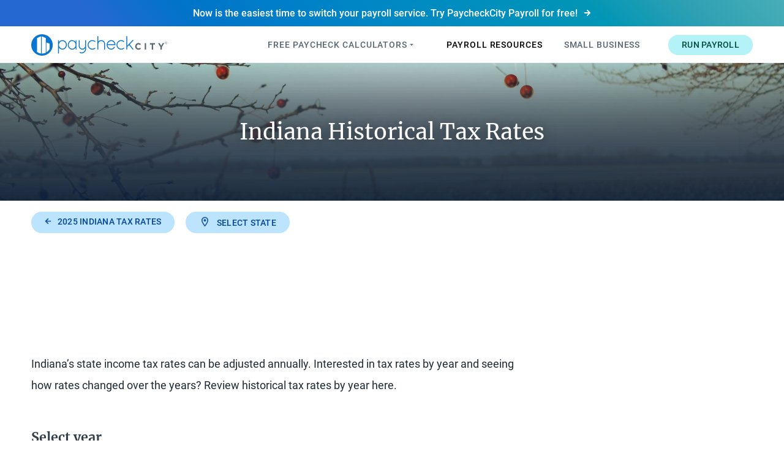

--- FILE ---
content_type: text/html; charset=utf-8
request_url: https://www.google.com/recaptcha/api2/aframe
body_size: 266
content:
<!DOCTYPE HTML><html><head><meta http-equiv="content-type" content="text/html; charset=UTF-8"></head><body><script nonce="07YFQljgkTrZcOVect6cBg">/** Anti-fraud and anti-abuse applications only. See google.com/recaptcha */ try{var clients={'sodar':'https://pagead2.googlesyndication.com/pagead/sodar?'};window.addEventListener("message",function(a){try{if(a.source===window.parent){var b=JSON.parse(a.data);var c=clients[b['id']];if(c){var d=document.createElement('img');d.src=c+b['params']+'&rc='+(localStorage.getItem("rc::a")?sessionStorage.getItem("rc::b"):"");window.document.body.appendChild(d);sessionStorage.setItem("rc::e",parseInt(sessionStorage.getItem("rc::e")||0)+1);localStorage.setItem("rc::h",'1769032406198');}}}catch(b){}});window.parent.postMessage("_grecaptcha_ready", "*");}catch(b){}</script></body></html>

--- FILE ---
content_type: application/javascript
request_url: https://www.paycheckcity.com/component---src-templates-payroll-state-historical-index-js-408e1c83271898c49dd3.js
body_size: 5944
content:
"use strict";(self.webpackChunkpaycheckcity=self.webpackChunkpaycheckcity||[]).push([[3103],{15368:function(e,a,t){t.d(a,{A:function(){return o}});var l={};t.r(l),t.d(l,{desktop250:function(){return r},desktop280:function(){return n},desktop600:function(){return M},desktop90:function(){return i},mobile100:function(){return s},mobile280:function(){return N},publiftAd:function(){return m}});var c=t(96540),r="publift-ad-module--desktop-250--83b5d",n="publift-ad-module--desktop-280--f60c2",M="publift-ad-module--desktop-600--7f3b5",i="publift-ad-module--desktop-90--a0802",s="publift-ad-module--mobile-100--14b5e",N="publift-ad-module--mobile-280--05a47",m="publift-ad-module--publift-ad--87d76";var o=e=>{let{adId:a,mobileHeight:t="100",desktopHeight:r="90"}=e;const n=l["mobile"+t],M=l["desktop"+r];return(0,c.useEffect)(()=>{const e=window.fusetag||(window.fusetag={que:[]});e.que.push(function(){e.registerZone(a)})},[]),c.createElement("div",{id:a,"data-fuse":a,className:m+" "+n+" "+M})}},19908:function(e,a){a.A="[data-uri]"},27041:function(e,a,t){t.d(a,{A:function(){return r}});var l=t(55268),c=t(96540);var r=e=>{let{breadcrumbs:a,isHidden:t=!1,color:r=null}=e;return c.createElement("nav",{"aria-label":"Breadcrumbs"},c.createElement("ol",{className:t?"sr-only":"breadcrumb-list-module--list-breadcrumbs--9fff2 "+("white"===r?"breadcrumb-list-module--white--d4522":""),vocab:"http://schema.org/",typeof:"BreadcrumbList"},a.map((e,t)=>c.createElement("li",{property:"itemListElement",typeof:"ListItem",key:e.url,"aria-current":a.length-1===t?"page":"false"},c.createElement(l.Link,{to:e.url,className:"breadcrumb-list-module--breadcrumb-button--dcd8b btn-text-sm",property:"item",typeof:"WebPage"},c.createElement("span",{property:"name"},e.name)),c.createElement("meta",{property:"position",content:t+1})))))}},54379:function(e,a,t){var l=t(96540);a.A=()=>{(0,l.useEffect)(()=>{const e=window.fusetag||(window.fusetag={que:[]});e.que.push(function(){e.pageInit()})},[])}},70280:function(e,a,t){t.d(a,{A:function(){return w}});var l=t(96540),c=t(55268),r=t(32532),n=t(16250),M=t(58585),i="cta-module--bullet-icon--76f69",s="cta-module--checklist--56ef4",N="cta-module--cta--968e8",m="cta-module--cta-btn--56bd7",o="cta-module--cta-btn-row--d9ca0",u="cta-module--cta-row--f7b92",I="cta-module--cta-sm--bdd95",g="cta-module--heading--eef4c",j="cta-module--img-right--d57d4",d="cta-module--img-rise-on-hover--e7cb5";const E="87660422";var y=e=>{let{primaryEventId:a,secondaryEventId:t}=e;const I=(0,M.A)(),{screenshotImg:y}=(0,c.useStaticQuery)(E);return l.createElement("section",{className:N+" section-bg-gray"},l.createElement("div",{className:"section-inner align-center justify-between "+u+" "},l.createElement("div",null,l.createElement("span",{className:"eyebrow eyebrow-caps eyebrow-secondary"},"Payroll made easy"),l.createElement("h2",{className:""+g},"An easy, time-saving ",l.createElement("strong",null,"payroll solution")," for your"," ",l.createElement("strong",null,"small business"),"."),l.createElement("div",null,l.createElement("ul",{className:""+s},l.createElement("li",null,l.createElement(n.npX,{className:""+i}),"Unlimited employees and payroll runs"),l.createElement("li",null,l.createElement(n.npX,{className:""+i}),"Forms 940, 941 and W-2"),l.createElement("li",null,l.createElement(n.npX,{className:""+i}),"Low annual price"))),l.createElement("div",{className:""+o},l.createElement("a",{href:"https://payroll.paycheckcity.com/login/",className:m+" btn btn-secondary",id:a},"Start 14-day free trial"),l.createElement(c.Link,{to:"/",className:m+" btn-text-gray btn-text-lg",id:t},"See all features"))),l.createElement(l.Fragment,null,I?l.createElement(c.Link,{to:"/",className:d+" "+j+" cta-module--img-right-lg--bb79e","aria-label":"Learn about PaycheckCity Payroll"},l.createElement(r.G,{image:(0,r.c)(y),objectFit:"contain",alt:"PaycheckCity Payroll is the most affordable solution for small-business payroll.",role:"presentation"})):"")))},D=t(88258),T=t(19908);var z=e=>{let{primaryEventId:a}=e;return l.createElement(c.Link,{to:"/",className:N+" "+I+" cta-module--padding-xs--8ddc6 icon-animate-bounce",id:a,style:{background:"#ecfeff"}},l.createElement("div",{className:"justify-center align-center "+u},l.createElement("img",{src:T.A,className:"cta-module--img-left--efba9",width:"80",alt:"Payroll calculator",role:"presentation"}),l.createElement("div",null,l.createElement("p",{className:"cta-module--sub-heading--51b1c"},l.createElement("span",null,"Need to calculate ",l.createElement("strong",null,"employer taxes"),"?  Run payroll for an affordable price of $",D.O,"/year. All features are free during a 14-day trial.")))))},x=t(98027);var k=e=>{let{primaryEventId:a}=e;return l.createElement(c.Link,{to:"/",className:N+" "+I+" cta-module--cta-accent--f38df icon-animate-bounce",id:a},l.createElement("svg",{xmlns:"http://www.w3.org/2000/svg",viewBox:"0 0 1223.67 852.18",height:"100%",width:"100%",className:"cta-module--curve-bg--99450",preserveAspectRatio:"none",role:"presentation"},l.createElement("path",{height:"100%",width:"100%",d:"M1223.67,0c-130.69,3.15-217,72.67-253.23,148.1-37.05,77.2-123.52,134.33-205.35,134.33S579.81,351.91,547.38,401.32s-89.55,145.14-245.5,145.14C163.22,546.46,28.22,796.71,0,852.18H1223.67Z"})),l.createElement("div",{className:"text-center"},l.createElement("strong",{className:"eyebrow text-secondary"},"Spend less time doing payroll."),l.createElement("span",{className:"text-xs"},"Run accurate payrolls with PaycheckCity Payroll. ",l.createElement("br",{className:"hide-on-lg"}),"Autocomplete your calculations and forms."),l.createElement("div",{className:m+" btn btn-secondary btn-sm margin-top-xs"},"See how it works",l.createElement("i",{className:"cta-module--arrow-icon--61eb6 align-icon"},l.createElement(x.Z0P,null)))))};const A="2615595249";var L=e=>{let{primaryEventId:a,secondaryEventId:t}=e;const I=(0,M.A)(),{runPayrollScreenshot:E}=(0,c.useStaticQuery)(A);return l.createElement("section",{className:N+" cta-module--cta-primary--de27b"},l.createElement("div",{className:"section-inner justify-center "+u},l.createElement("div",null,l.createElement("h2",{className:""+g},"To calculate employer taxes use PaycheckCity Payroll"),l.createElement("div",null,l.createElement("ul",{className:""+s},l.createElement("li",null,l.createElement(n.npX,{className:""+i}),"Unlimited companies, employees, and payroll runs for only $",D.O," a year"),l.createElement("li",null,l.createElement(n.npX,{className:""+i}),"All 50 states including local taxes, and multi-state calculations"),l.createElement("li",null,l.createElement(n.npX,{className:""+i}),"Federal forms W-2, 940 and 941"))),l.createElement("div",{className:""+o},l.createElement("a",{href:"https://payroll.paycheckcity.com/login/",className:m+" btn btn-secondary-light",id:a},"Try 14 days free"),l.createElement(c.Link,{to:"/",className:m+" btn-text-white btn-text-lg",id:t},"How does it work?"))),l.createElement(l.Fragment,null,I?l.createElement(c.Link,{to:"/",className:d+" "+j,"aria-label":"Learn about PaycheckCity Payroll"},l.createElement(r.G,{image:E.childImageSharp.gatsbyImageData,objectFit:"contain",quality:100,alt:"PaycheckCity Payroll is the most affordable solution for small-business payroll."})):"")))};var w=e=>{let{type:a,name:t}=e,c="";switch(a){case"general-0":default:c=l.createElement(L,{primaryEventId:(t||"general-0")+"-primary",secondaryEventId:(t||"business-0")+"-secondary"});break;case"business-0":c=l.createElement(y,{primaryEventId:(t||"business-0")+"-primary",secondaryEventId:(t||"business-0")+"-secondary"});break;case"business-sm-0":c=l.createElement(z,{primaryEventId:(t||"business-sm-0")+"-primary"});break;case"business-sm-1":c=l.createElement(k,{primaryEventId:(t||"business-sm-1")+"-primary"})}return l.createElement("aside",null,c)}},72983:function(e,a,t){t.r(a);var l=t(55268),c=t(96540),r=t(32532),n=t(3720),M=t(92269),i=t(27041),s=t(54379),N=t(15368),m=t(95518),o=t(98027),u=t(59879),I=t(70280);a.default=e=>{let{data:a,pageContext:t,location:g}=e;const{statesJson:{nodes:j}}=a,d=j[0],E=d&&d.data.label,y=E+" Historical Tax Rates",D=E+" Historical Payroll Tax Rates",T="Your free and reliable "+E+" payroll and historical tax resource.",z=d.data.img.gatsbyImageData,x=parseInt(t.yearList[t.yearList.length-1])+1,k=[{name:"Payroll Resources",url:"/payroll-resources"},{name:E,url:"/payroll-resources/"+t.slug},{name:"Select year",url:"/payroll-resources/"+t.slug+"/historical-tax-rates"}];return c.createElement(n.A,null,c.createElement(M.A,{title:D,description:T,pathname:g.pathname,image:(0,r.d)(z)}),c.createElement("section",{className:"section-bg-dark-overlay"},c.createElement("div",{className:"hero-bg-img"},c.createElement(r.G,{objectFit:"cover",image:(0,r.c)(z)})),c.createElement("div",{className:"section-xxl section-bg-dark-overlay"},c.createElement("div",{className:"section-inner"},c.createElement("div",{className:"hero-content"},c.createElement("div",{className:"breadcrumbs-row-wrapper"},c.createElement(i.A,{breadcrumbs:k,isHidden:!0})),c.createElement("h1",{className:"hero-heading-xxl"},y))))),c.createElement("section",{className:"section-breadcrumbs"},c.createElement("div",{className:"section-inner"},c.createElement("div",{className:"breadcrumbs-row-wrapper"},c.createElement(l.Link,{to:"/payroll-resources/"+t.slug,className:"btn btn-primary-light btn-sm"},c.createElement("i",{className:"align-icon icon-left-of-text"},c.createElement(o.QVr,null)),c.createElement("span",null,x," ",E," tax rates")),c.createElement(l.Link,{to:"/payroll-resources#select-state",className:"btn btn-primary-light btn-sm"},c.createElement("i",{className:"align-icon icon-left-of-text md-location"},c.createElement(u.Cud,null)),c.createElement("span",null,"Select state"))))),c.createElement("section",{className:"section"},c.createElement("div",{className:"section-inner flex-row"},c.createElement("div",{className:"column-main"},c.createElement("div",{className:"margin-bottom-sm"},c.createElement(N.A,{adId:"23118772642",mobileHeight:"100",desktopHeight:"90"})),c.createElement("p",{className:"paragraph"},E,"’s state income tax rates can be adjusted annually. Interested in tax rates by year and seeing how rates changed over the years? Review historical tax rates by year here."),c.createElement("div",{className:"section-heading-border-wrapper margin-top-md"},c.createElement("strong",{className:"section-heading"},"Select year")),c.createElement("ol",{className:"card-list card-list-center card-list-wrap-on-sm card-list-rise-on-hover"},t.yearList.map(e=>c.createElement("li",{className:"card-item",key:e},c.createElement(l.Link,{to:"/payroll-resources/"+t.slug+"/historical-tax-rates/"+e,className:"card-content"},c.createElement("div",{className:"card-text-wrapper"},c.createElement("h2",{className:"card-heading card-heading-lg"},c.createElement("strong",{className:"text-primary text-md"},e),c.createElement("span",{className:"block margin-top-xs"},E," tax rates")))))),c.createElement("li",{className:"card-item"},c.createElement(l.Link,{to:"/payroll-resources/"+t.slug,className:"card-content"},c.createElement("div",{className:"card-text-wrapper"},c.createElement("h2",{className:"card-heading card-heading-lg"},c.createElement("strong",{className:"text-primary text-md "},x),c.createElement("span",{className:"block margin-top-xs"},E," tax rates"))))))),c.createElement(m.A,{publiftAdId:"23118772645",side:"right"}))),c.createElement(I.A,{type:"business-0",name:"payroll-resources"}),c.createElement(s.A,null))}},88258:function(e,a,t){t.d(a,{O:function(){return l}});const l=228},95518:function(e,a,t){var l=t(96540),c=t(58585),r=t(15368);a.A=e=>{let{publiftAdId:a=null,side:t="right",isSticky:n=!0}=e;const M=(0,c.A)(),i=["column","column-"+t];return l.createElement("div",{className:i.join(" ")},M&&l.createElement("aside",{className:n?"column-sticky":""},l.createElement(r.A,{adId:a})))}}}]);
//# sourceMappingURL=component---src-templates-payroll-state-historical-index-js-408e1c83271898c49dd3.js.map

--- FILE ---
content_type: application/javascript; charset=utf-8
request_url: https://fundingchoicesmessages.google.com/f/AGSKWxUOy1zTzKgx37bQfWY9NXpNARwUy-HW4ubvNJeTIRVUo60wicT3OsEZ1-Qqi6r9WwOckYhrRrazTJ2GTcpHU2Or-LzQeSgJO2MFs-dO3I7S9658ByCO1AbqFkQwYxD7MjEuQjeMKXM8CPYH7H8kooHQWnd5iXDg9S8uWIaw6IOlbQPQqi_xGhT6IhhL/_/report_ad_/adguru._728-90_/uk.ads.-ads-manager/
body_size: -1288
content:
window['49d1df70-1a8e-4946-b868-1030df94fa65'] = true;

--- FILE ---
content_type: application/javascript
request_url: https://www.paycheckcity.com/fea29d9f-e05c3f7df8bcd87fe1a6.js
body_size: 549
content:
"use strict";(self.webpackChunkpaycheckcity=self.webpackChunkpaycheckcity||[]).push([[5687],{59879:function(t,c,a){a.d(c,{Cud:function(){return d},_zH:function(){return l},gpS:function(){return e},hk5:function(){return i},nSO:function(){return u},q0c:function(){return h},tW$:function(){return r}});var n=a(62225);function h(t){return(0,n.k5)({tag:"svg",attr:{viewBox:"0 0 24 24"},child:[{tag:"path",attr:{fill:"none",d:"M0 0h24v24H0z"},child:[]},{tag:"path",attr:{d:"m7 10 5 5 5-5z"},child:[]}]})(t)}function i(t){return(0,n.k5)({tag:"svg",attr:{viewBox:"0 0 24 24"},child:[{tag:"path",attr:{fill:"none",d:"M0 0h24v24H0z"},child:[]},{tag:"path",attr:{d:"m7 14 5-5 5 5z"},child:[]}]})(t)}function r(t){return(0,n.k5)({tag:"svg",attr:{viewBox:"0 0 24 24"},child:[{tag:"path",attr:{fill:"none",d:"M0 0h24v24H0V0z"},child:[]},{tag:"path",attr:{d:"M18 8h-1V6c0-2.76-2.24-5-5-5S7 3.24 7 6h2c0-1.66 1.34-3 3-3s3 1.34 3 3v2H6c-1.1 0-2 .9-2 2v10c0 1.1.9 2 2 2h12c1.1 0 2-.9 2-2V10c0-1.1-.9-2-2-2zm0 12H6V10h12v10zm-6-3c1.1 0 2-.9 2-2s-.9-2-2-2-2 .9-2 2 .9 2 2 2z"},child:[]}]})(t)}function l(t){return(0,n.k5)({tag:"svg",attr:{viewBox:"0 0 24 24"},child:[{tag:"path",attr:{fill:"none",d:"M0 0h24v24H0V0z"},child:[]},{tag:"path",attr:{d:"M22 6c0-1.1-.9-2-2-2H4c-1.1 0-2 .9-2 2v12c0 1.1.9 2 2 2h16c1.1 0 2-.9 2-2V6zm-2 0-8 5-8-5h16zm0 12H4V8l8 5 8-5v10z"},child:[]}]})(t)}function d(t){return(0,n.k5)({tag:"svg",attr:{viewBox:"0 0 24 24"},child:[{tag:"path",attr:{fill:"none",d:"M0 0h24v24H0V0z"},child:[]},{tag:"path",attr:{d:"M12 2C8.13 2 5 5.13 5 9c0 5.25 7 13 7 13s7-7.75 7-13c0-3.87-3.13-7-7-7zM7 9c0-2.76 2.24-5 5-5s5 2.24 5 5c0 2.88-2.88 7.19-5 9.88C9.92 16.21 7 11.85 7 9z"},child:[]},{tag:"circle",attr:{cx:"12",cy:"9",r:"2.5"},child:[]}]})(t)}function e(t){return(0,n.k5)({tag:"svg",attr:{viewBox:"0 0 24 24"},child:[{tag:"path",attr:{fill:"none",d:"M0 0h24v24H0V0z"},child:[]},{tag:"path",attr:{d:"M7.41 8.59 12 13.17l4.59-4.58L18 10l-6 6-6-6 1.41-1.41z"},child:[]}]})(t)}function u(t){return(0,n.k5)({tag:"svg",attr:{viewBox:"0 0 24 24"},child:[{tag:"path",attr:{fill:"none",d:"M0 0h24v24H0z"},child:[]},{tag:"path",attr:{d:"m5 12 1.41 1.41L12 7.83l5.59 5.58L19 12l-7-7z"},child:[]}]})(t)}}}]);
//# sourceMappingURL=fea29d9f-e05c3f7df8bcd87fe1a6.js.map

--- FILE ---
content_type: application/javascript
request_url: https://www.paycheckcity.com/commons-268b43c5e40a64a9c607.js
body_size: 17206
content:
(self.webpackChunkpaycheckcity=self.webpackChunkpaycheckcity||[]).push([[4223],{2711:function(e,t,n){"use strict";n.d(t,{AB:function(){return s},Fr:function(){return r},ce:function(){return l},jT:function(){return c},nr:function(){return i},pW:function(){return o},xl:function(){return a}});const r=()=>window.innerWidth<992,a=()=>window.innerWidth>=992,o=e=>{const t=document.getElementById(e);t&&t.focus()},i=()=>"undefined"!=typeof window?window.navigator.userAgent.indexOf("Safari")>-1&&window.navigator.userAgent.indexOf("Chrome")<=-1:null,l=()=>11===(new Date).getMonth(),c=()=>0===(new Date).getMonth(),s=()=>{const e=(new Date).getFullYear();return new Date(e+1,0,1)}},2833:function(e){e.exports=function(e,t,n,r){var a=n?n.call(r,e,t):void 0;if(void 0!==a)return!!a;if(e===t)return!0;if("object"!=typeof e||!e||"object"!=typeof t||!t)return!1;var o=Object.keys(e),i=Object.keys(t);if(o.length!==i.length)return!1;for(var l=Object.prototype.hasOwnProperty.bind(t),c=0;c<o.length;c++){var s=o[c];if(!l(s))return!1;var u=e[s],m=t[s];if(!1===(a=n?n.call(r,u,m,s):void 0)||void 0===a&&u!==m)return!1}return!0}},3720:function(e,t,n){"use strict";n.d(t,{A:function(){return k}});var r=n(96540),a=n(55268),o="[data-uri]",i=n(98027),l=n(39197),c="footer-module--column--31d5d",s="footer-module--column-heading--fc07b",u="footer-module--footer-link--e349b",m="footer-module--social-icon--a2b82",p="footer-module--social-icon-wrapper--fbb5f";const d="3970471600";var f=e=>{let{pathname:t=""}=e;const n=(new Date).getFullYear(),f=(0,a.useStaticQuery)(d);return"/"===t&&console.log(f),r.createElement("footer",{className:"footer-module--footer-wrapper--584b8 section"},r.createElement("div",{className:"section-inner"},r.createElement("div",{className:"footer-module--footer-row--4e38e"},r.createElement("div",{className:c+" footer-module--column-desc--3f2c3"},r.createElement("h2",{className:""+s},"PaycheckCity"),r.createElement(a.Link,{to:"/private-label-calculators",className:u+" btn-text-gray"},"Private label calculators"),r.createElement(a.Link,{to:"/about-symmetry",className:u+" btn-text-gray"},"Products by Symmetry"),r.createElement(a.Link,{to:"/our-story",className:u+" btn-text-gray"},"Our story"),r.createElement("div",{className:"footer-module--logo-desc-wrapper--87b7a"},r.createElement(a.Link,{to:"/",className:"footer-module--footer-logo--2609c"},r.createElement("span",{className:"sr-only"},"PaycheckCity"),r.createElement("img",{src:o,alt:"PaycheckCity offers free paycheck calculators, tax information, and payroll information.",title:"Your destination for paycheck calculators, tax research, and running payroll"})),r.createElement("p",null,"PaycheckCity delivers accurate paycheck calculations to tens of millions of individuals, small businesses, and payroll professionals every year since 1999."," ",r.createElement(a.Link,{to:"/our-story",className:"btn-text underline"},"Read our story.")))),r.createElement("div",{className:""+c},r.createElement("h2",{className:""+s},"Paycheck Calculators"),r.createElement(a.Link,{to:"/calculator/salary",className:u+" btn-text-gray"},"Salary calculator"),r.createElement(a.Link,{to:"/calculator/hourly",className:u+" btn-text-gray"},"Hourly calculator"),r.createElement(a.Link,{to:"/calculator/flatbonus",className:u+" btn-text-gray"},"Bonus calculator"),r.createElement(a.Link,{to:"/calculator/w4",className:u+" btn-text-gray"},"Form W-4 wizard"),r.createElement(a.Link,{to:"/calculator",className:u+" btn-text-gray"},"More paycheck calculators…"),r.createElement(a.Link,{to:"/",className:u+" btn-text-gray underline-partial icon-animate-bounce"},r.createElement("span",{className:"underline-target"},"Try payroll for free"),r.createElement("i",{className:"align-icon text-primary"},r.createElement(i.Z0P,null)))),r.createElement("div",{className:""+c},r.createElement("h2",{className:""+s},"Free Resources and Guides"),r.createElement(a.Link,{to:"/payroll-resources#payroll-contents",className:u+" btn-text-gray"},"Payroll tax rates"),r.createElement(a.Link,{to:"/payroll-resources#withholding-forms",className:u+" btn-text-gray"},"Withholding forms"),r.createElement(a.Link,{to:"/small-business-guide/starting-your-business",className:u+" btn-text-gray underline-partial"},r.createElement("span",{className:"underline-target"},"Starting your business guide")),r.createElement(a.Link,{to:"/small-business-guide/hiring",className:u+" btn-text-gray underline-partial"},r.createElement("span",{className:"underline-target"},"Hiring guide")," ",r.createElement("span",{className:"badge"},"new!")),r.createElement(a.Link,{to:"/insights",className:u+" btn-text-gray"},"Payroll insights"),r.createElement(a.Link,{to:"/states",className:u+" btn-text-gray underline-partial"},r.createElement("span",{className:"underline-target"},"State by State Payroll & Tax Calculators")," "))),r.createElement("ul",{className:"footer-module--row-social--76800"},r.createElement("li",null,r.createElement("a",{href:"https://www.facebook.com/PaycheckCity",target:"_blank",rel:"noopener noreferrer",className:""+p},r.createElement("div",{className:"sr-only"},"Facebook"),r.createElement("div",{className:m+" footer-module--bg-facebook--c9587"},r.createElement(i.ok6,null)))),r.createElement("li",null,r.createElement("a",{href:"https://www.linkedin.com/company/paycheckcity-payroll",target:"_blank",rel:"noopener noreferrer",className:""+p},r.createElement("div",{className:"sr-only"},"LinkedIn"),r.createElement("div",{className:m+" footer-module--bg-linkedin--91db9"},r.createElement(i.H1h,null)))),r.createElement("li",null,r.createElement("a",{href:"https://twitter.com/PaycheckCity",target:"_blank",rel:"noopener noreferrer",className:""+p},r.createElement("div",{className:"sr-only"},"X"),r.createElement("div",{className:m+" footer-module--bg-twitter--700b1"},r.createElement(l.TCj,null))))),r.createElement("div",{className:"footer-module--row-legal--04b43"},r.createElement(a.Link,{to:"/legal/privacy",className:"btn-text-gray"},"Privacy"),r.createElement("span",{className:"text-divider"}),r.createElement(a.Link,{to:"/legal/terms",className:"btn-text-gray"},"Terms")),r.createElement("div",{className:"footer-module--row-copyright--6c5d6"},"Copyright © 1999-",n," Symmetry Software LLC. All rights reserved.")))},h=n(16575),y="menu-module--active--29e91",g="menu-module--link--52d44",v="menu-module--menu-item--53d0f";var b=e=>{let{isOpen:t,toggleMenuFn:n}=e;return r.createElement("div",{className:"menu-module--menu-wrapper--4aa34 "+(t?"menu-module--open--fd69c":""),"aria-label":"Navigation"},r.createElement("nav",{className:"menu-module--menu--02db7",role:"navigation",itemType:"https://schema.org/SiteNavigationElement"},r.createElement("h3",{className:v},r.createElement(a.Link,{to:"/calculator",className:""+g,partiallyActive:!0,activeClassName:""+y,onClick:n},"Free Payroll Calculators")),r.createElement("h3",{className:v},r.createElement(a.Link,{to:"/payroll-resources",className:""+g,partiallyActive:!0,activeClassName:""+y},"Payroll Resources")),r.createElement("h3",{className:v},r.createElement(a.Link,{to:"/small-business-guide",className:""+g,partiallyActive:!0,activeClassName:""+y},"Small Business")),r.createElement("h3",{className:v},r.createElement(a.Link,{to:"/insights",className:""+g,partiallyActive:!0,activeClassName:""+y},"Insights")),r.createElement("h3",{className:v+" menu-module--menu-item-primary--504ca"},r.createElement(a.Link,{to:"/",className:g+" icon-animate-pan-x align-icon-wrapper",activeClassName:""+y},"Run your own payroll",r.createElement("span",{className:"align-icon"},r.createElement(i.Z0P,null))))))},w=n.p+"static/pcc-logo-a0cd8550333da497d0033d8a28af9e1f.svg",T=(n.p,n(97637)),E=n(58585),N=n(2711),O=n(58013),M=n(7401);var S=()=>{const e=(0,N.AB)();return r.createElement(M.Ay,{date:e,renderer:e=>{let{days:t}=e;return r.createElement(r.Fragment,null,t," ",1===t?"day":"days")}})},D=n(59879);var j=e=>{let{siteTitle:t="",pathname:n=""}=e;const l=(0,E.A)(),c="/"===n,s=c,u=!1,{0:m,1:p}=(0,r.useState)(!0),{0:d,1:f}=(0,r.useState)(!1),{0:y,1:g}=(0,r.useState)(!1),v=(0,N.ce)(),M=(0,N.jT)(),j=!c&&(v||M),k=v,A=()=>f(!d),x=()=>g(!y),C=["header-main-wrapper","",m?T.HC:"",d?T.MO:""],L=()=>r.createElement("div",{className:T.Wm},r.createElement(a.Link,{to:"/calculator/salary",className:T.J7},"Salary Calculator"),r.createElement(a.Link,{to:"/calculator/hourly",className:T.J7},"Hourly Calculator"),r.createElement(a.Link,{to:"/calculator/flatbonus",className:T.J7},"Bonus Tax Percent Calculator"),r.createElement(a.Link,{to:"/calculator/agbonus",className:T.J7},"Bonus Tax Aggregate Calculator"),r.createElement(a.Link,{to:"/calculator/grossup",className:T.J7},"Gross-Up Calculator"),r.createElement(a.Link,{to:"/calculator/dualhourly",className:T.J7},"Dual Scenario Hourly Calculator"),r.createElement(a.Link,{to:"/calculator/dualsalary",className:T.J7},"Dual Scenario Salary Calculator"),r.createElement(a.Link,{to:"/calculator/401k",className:T.J7},"401k Calculator"),r.createElement(a.Link,{to:"/calculator/taxtip",className:T.J7},"Tax Tip Calculator"),r.createElement(a.Link,{to:"/calculator/children",className:T.J7},"Children Calculator"),r.createElement(a.Link,{to:"/calculator/divorce",className:T.J7},"Divorce Calculator"),r.createElement(a.Link,{to:"/calculator/marriage",className:T.J7},"Marriage Calculator"));return r.createElement("header",{role:"banner",itemScope:!0,itemType:"http://schema.org/WPHeader"},j&&r.createElement(a.Link,{to:"/",id:"countdown-banner",className:T.vK+" icon-animate-bounce"},k&&r.createElement(r.Fragment,null,l?r.createElement("span",{className:""+T.qW}," ",r.createElement(O.A,{size:"small"})):r.createElement(S,null),r.createElement("span",null," until Jan 1. ")),r.createElement("strong",{className:"btn-text-white underline-partial"},"Now is the easiest time to switch your payroll service. ",r.createElement("span",{className:"underline-target"},"Try PaycheckCity Payroll for free!"),r.createElement("span",{className:"align-icon"},r.createElement(i.Z0P,null)))),r.createElement(h.A,{className:C.join(" "),onUnpin:()=>{u},onUnfix:()=>{u},disableInlineStyles:d},r.createElement("nav",{className:""+T.Ld,role:"navigation",itemType:"https://schema.org/SiteNavigationElement"},r.createElement("div",{className:"skip-to-main-wrapper"},r.createElement("a",{className:"btn skip-to-main",href:"#main-content"},"Skip to main content")),r.createElement("div",{className:""+T.El},r.createElement("div",{className:T.Zv},r.createElement(a.Link,{to:"/",className:T.wm+" "+T.NZ},r.createElement("span",{className:"sr-only",itemProp:"name"},t),r.createElement("div",{className:"flex"},r.createElement("div",{className:s?"hide-on-md":"hide-on-xl flex-shrink-0"},r.createElement("img",{src:o,alt:t,title:t,"aria-hidden":"true",itemProp:"logo"})),r.createElement("div",{className:s?"show-on-md":"show-on-xl"},r.createElement("img",{src:w,alt:t,title:t,"aria-hidden":"true",itemProp:"logo"})))),r.createElement("div",{className:T.mR},r.createElement("div",{className:T.jG,onMouseEnter:x,onMouseLeave:x},r.createElement(a.Link,{to:"/calculator",className:T.Yo+" "+T.nf,activeClassName:""+T.vu,partiallyActive:!0},r.createElement("span",{className:"show-on-sm"},"Free "),"Paycheck Calculators",y?r.createElement(D.hk5,null):r.createElement(D.q0c,null)),y&&r.createElement(L,null)),r.createElement(a.Link,{to:"/payroll-resources",className:"show-on-sm "+T.nf,activeClassName:""+T.vu,partiallyActive:!0},"Payroll Resources"),r.createElement(a.Link,{to:"/small-business-guide",className:"show-on-lg "+T.nf,activeClassName:""+T.vu,partiallyActive:!0},"Small Business"),r.createElement(a.Link,{to:"/insights",className:(s?"show-on-xl":"show-on-xxl")+" "+T.nf,activeClassName:""+T.vu,partiallyActive:!0},"Insights"),r.createElement(a.Link,{to:"/",className:T.sW+" "+T.NZ+"  btn btn-sm btn-animate-none btn-secondary",id:"header-trial-button"},"Run payroll"))),r.createElement("div",{className:T.cx},r.createElement("button",{type:"button",className:"btn "+T.EA,onClick:A},r.createElement("span",{className:"sr-only"},"Menu"),r.createElement("div",{className:T.ro+" "+(d?T.ut:"")})))))),r.createElement(b,{isOpen:d,toggleMenuFn:A}))};var k=e=>{let{children:t,pathname:n}=e;return(0,r.useEffect)(()=>{const e=()=>{document.body.classList.add("using-keyboard")};return document.body.addEventListener("keydown",e),document.body.addEventListener("mousedown",()=>{document.body.classList.remove("using-keyboard")}),()=>{document.body.removeEventListener("keydown",e),document.body.removeEventListener("mousedown",e)}},[]),r.createElement(r.Fragment,null,r.createElement(j,{siteTitle:"PaycheckCity",pathname:n,id:"top"}),r.createElement("main",{id:"main-content"},t),r.createElement(f,{pathname:n}))}},7401:function(e,t,n){"use strict";var r=n(96540),a=n(5556);function o(e,t){if(!(e instanceof t))throw new TypeError("Cannot call a class as a function")}function i(e,t){for(var n=0;n<t.length;n++){var r=t[n];r.enumerable=r.enumerable||!1,r.configurable=!0,"value"in r&&(r.writable=!0),Object.defineProperty(e,r.key,r)}}function l(e,t,n){return t&&i(e.prototype,t),n&&i(e,n),e}function c(e,t){if("function"!=typeof t&&null!==t)throw new TypeError("Super expression must either be null or a function");e.prototype=Object.create(t&&t.prototype,{constructor:{value:e,writable:!0,configurable:!0}}),t&&u(e,t)}function s(e){return s=Object.setPrototypeOf?Object.getPrototypeOf:function(e){return e.__proto__||Object.getPrototypeOf(e)},s(e)}function u(e,t){return u=Object.setPrototypeOf||function(e,t){return e.__proto__=t,e},u(e,t)}function m(e,t){return!t||"object"!=typeof t&&"function"!=typeof t?function(e){if(void 0===e)throw new ReferenceError("this hasn't been initialised - super() hasn't been called");return e}(e):t}function p(e){var t=function(){if("undefined"==typeof Reflect||!Reflect.construct)return!1;if(Reflect.construct.sham)return!1;if("function"==typeof Proxy)return!0;try{return Date.prototype.toString.call(Reflect.construct(Date,[],function(){})),!0}catch(e){return!1}}();return function(){var n,r=s(e);if(t){var a=s(this).constructor;n=Reflect.construct(r,arguments,a)}else n=r.apply(this,arguments);return m(this,n)}}function d(e){return function(e){if(Array.isArray(e))return f(e)}(e)||function(e){if("undefined"!=typeof Symbol&&Symbol.iterator in Object(e))return Array.from(e)}(e)||function(e,t){if(!e)return;if("string"==typeof e)return f(e,t);var n=Object.prototype.toString.call(e).slice(8,-1);"Object"===n&&e.constructor&&(n=e.constructor.name);if("Map"===n||"Set"===n)return Array.from(e);if("Arguments"===n||/^(?:Ui|I)nt(?:8|16|32)(?:Clamped)?Array$/.test(n))return f(e,t)}(e)||function(){throw new TypeError("Invalid attempt to spread non-iterable instance.\nIn order to be iterable, non-array objects must have a [Symbol.iterator]() method.")}()}function f(e,t){(null==t||t>e.length)&&(t=e.length);for(var n=0,r=new Array(t);n<t;n++)r[n]=e[n];return r}function h(e){var t=arguments.length>1&&void 0!==arguments[1]?arguments[1]:2,n=String(e);if(0===t)return n;var r=n.match(/(.*?)([0-9]+)(.*)/),a=r?r[1]:"",o=r?r[3]:"",i=r?r[2]:n,l=i.length>=t?i:(d(Array(t)).map(function(){return"0"}).join("")+i).slice(-1*t);return"".concat(a).concat(l).concat(o)}var y={daysInHours:!1,zeroPadTime:2};function g(e,t){var n=e.days,r=e.hours,a=e.minutes,o=e.seconds,i=Object.assign(Object.assign({},y),t),l=i.daysInHours,c=i.zeroPadTime,s=i.zeroPadDays,u=void 0===s?c:s,m=Math.min(2,c),p=l?h(r+24*n,c):h(r,m);return{days:l?"":h(n,u),hours:p,minutes:h(a,m),seconds:h(o,m)}}var v=function(e){c(n,e);var t=p(n);function n(){var e;return o(this,n),(e=t.apply(this,arguments)).state={count:e.props.count||3},e.startCountdown=function(){e.interval=window.setInterval(function(){0===e.state.count-1?(e.stopCountdown(),e.props.onComplete&&e.props.onComplete()):e.setState(function(e){return{count:e.count-1}})},1e3)},e.stopCountdown=function(){clearInterval(e.interval)},e.addTime=function(t){e.stopCountdown(),e.setState(function(e){return{count:e.count+t}},e.startCountdown)},e}return l(n,[{key:"componentDidMount",value:function(){this.startCountdown()}},{key:"componentWillUnmount",value:function(){clearInterval(this.interval)}},{key:"render",value:function(){return this.props.children?(0,r.cloneElement)(this.props.children,{count:this.state.count}):null}}]),n}(r.Component);v.propTypes={count:a.number,children:a.element,onComplete:a.func};var b=function(e){c(n,e);var t=p(n);function n(e){var a;if(o(this,n),(a=t.call(this,e)).mounted=!1,a.initialTimestamp=a.calcOffsetStartTimestamp(),a.offsetStartTimestamp=a.props.autoStart?0:a.initialTimestamp,a.offsetTime=0,a.legacyMode=!1,a.legacyCountdownRef=(0,r.createRef)(),a.tick=function(){var e=a.calcTimeDelta(),t=e.completed&&!a.props.overtime?void 0:a.props.onTick;a.setTimeDeltaState(e,void 0,t)},a.start=function(){if(!a.isStarted()){var e=a.offsetStartTimestamp;a.offsetStartTimestamp=0,a.offsetTime+=e?a.calcOffsetStartTimestamp()-e:0;var t=a.calcTimeDelta();a.setTimeDeltaState(t,"STARTED",a.props.onStart),a.props.controlled||t.completed&&!a.props.overtime||(a.clearTimer(),a.interval=window.setInterval(a.tick,a.props.intervalDelay))}},a.pause=function(){a.isPaused()||(a.clearTimer(),a.offsetStartTimestamp=a.calcOffsetStartTimestamp(),a.setTimeDeltaState(a.state.timeDelta,"PAUSED",a.props.onPause))},a.stop=function(){a.isStopped()||(a.clearTimer(),a.offsetStartTimestamp=a.calcOffsetStartTimestamp(),a.offsetTime=a.offsetStartTimestamp-a.initialTimestamp,a.setTimeDeltaState(a.calcTimeDelta(),"STOPPED",a.props.onStop))},a.isStarted=function(){return a.isStatus("STARTED")},a.isPaused=function(){return a.isStatus("PAUSED")},a.isStopped=function(){return a.isStatus("STOPPED")},a.isCompleted=function(){return a.isStatus("COMPLETED")},e.date){var i=a.calcTimeDelta();a.state={timeDelta:i,status:i.completed?"COMPLETED":"STOPPED"}}else a.legacyMode=!0;return a}return l(n,[{key:"componentDidMount",value:function(){this.legacyMode||(this.mounted=!0,this.props.onMount&&this.props.onMount(this.calcTimeDelta()),this.props.autoStart&&this.start())}},{key:"componentDidUpdate",value:function(e){this.legacyMode||this.props.date!==e.date&&(this.initialTimestamp=this.calcOffsetStartTimestamp(),this.offsetStartTimestamp=this.initialTimestamp,this.offsetTime=0,this.setTimeDeltaState(this.calcTimeDelta()))}},{key:"componentWillUnmount",value:function(){this.legacyMode||(this.mounted=!1,this.clearTimer())}},{key:"calcTimeDelta",value:function(){var e=this.props,t=e.date,n=e.now,r=e.precision,a=e.controlled,o=e.overtime;return function(e){var t,n=arguments.length>1&&void 0!==arguments[1]?arguments[1]:{},r=n.now,a=void 0===r?Date.now:r,o=n.precision,i=void 0===o?0:o,l=n.controlled,c=n.offsetTime,s=void 0===c?0:c,u=n.overtime;t="string"==typeof e?new Date(e).getTime():e instanceof Date?e.getTime():e,l||(t+=s);var m=l?t:t-a(),p=Math.min(20,Math.max(0,i)),d=Math.round(1e3*parseFloat(((u?m:Math.max(0,m))/1e3).toFixed(p))),f=Math.abs(d)/1e3;return{total:d,days:Math.floor(f/86400),hours:Math.floor(f/3600%24),minutes:Math.floor(f/60%60),seconds:Math.floor(f%60),milliseconds:Number((f%1*1e3).toFixed()),completed:d<=0}}(t,{now:n,precision:r,controlled:a,offsetTime:this.offsetTime,overtime:o})}},{key:"calcOffsetStartTimestamp",value:function(){return Date.now()}},{key:"addTime",value:function(e){this.legacyCountdownRef.current.addTime(e)}},{key:"clearTimer",value:function(){window.clearInterval(this.interval)}},{key:"isStatus",value:function(e){return this.state.status===e}},{key:"setTimeDeltaState",value:function(e,t,n){var r=this;if(this.mounted){var a=e.completed&&!this.state.timeDelta.completed,o=e.completed&&"STARTED"===t;a&&!this.props.overtime&&this.clearTimer();return this.setState(function(n){var a=t||n.status;return e.completed&&!r.props.overtime?a="COMPLETED":t||"COMPLETED"!==a||(a="STOPPED"),{timeDelta:e,status:a}},function(){n&&n(r.state.timeDelta),r.props.onComplete&&(a||o)&&r.props.onComplete(e,o)})}}},{key:"getApi",value:function(){return this.api=this.api||{start:this.start,pause:this.pause,stop:this.stop,isStarted:this.isStarted,isPaused:this.isPaused,isStopped:this.isStopped,isCompleted:this.isCompleted}}},{key:"getRenderProps",value:function(){var e=this.props,t=e.daysInHours,n=e.zeroPadTime,r=e.zeroPadDays,a=this.state.timeDelta;return Object.assign(Object.assign({},a),{api:this.getApi(),props:this.props,formatted:g(a,{daysInHours:t,zeroPadTime:n,zeroPadDays:r})})}},{key:"render",value:function(){if(this.legacyMode){var e=this.props,t=e.count,n=e.children,a=e.onComplete;return(0,r.createElement)(v,{ref:this.legacyCountdownRef,count:t,onComplete:a},n)}var o=this.props,i=o.className,l=o.overtime,c=o.children,s=o.renderer,u=this.getRenderProps();if(s)return s(u);if(c&&this.state.timeDelta.completed&&!l)return(0,r.cloneElement)(c,{countdown:u});var m=u.formatted,p=m.days,d=m.hours,f=m.minutes,h=m.seconds;return(0,r.createElement)("span",{className:i},u.total<0?"-":"",p,p?":":"",d,":",f,":",h)}}]),n}(r.Component);b.defaultProps=Object.assign(Object.assign({},y),{controlled:!1,intervalDelay:1e3,precision:0,autoStart:!0}),b.propTypes={date:(0,a.oneOfType)([(0,a.instanceOf)(Date),a.string,a.number]),daysInHours:a.bool,zeroPadTime:a.number,zeroPadDays:a.number,controlled:a.bool,intervalDelay:a.number,precision:a.number,autoStart:a.bool,overtime:a.bool,className:a.string,children:a.element,renderer:a.func,now:a.func,onMount:a.func,onStart:a.func,onPause:a.func,onStop:a.func,onTick:a.func,onComplete:a.func},t.Ay=b},13491:function(e){(function(){var t,n,r,a,o,i;"undefined"!=typeof performance&&null!==performance&&performance.now?e.exports=function(){return performance.now()}:"undefined"!=typeof process&&null!==process&&process.hrtime?(e.exports=function(){return(t()-o)/1e6},n=process.hrtime,a=(t=function(){var e;return 1e9*(e=n())[0]+e[1]})(),i=1e9*process.uptime(),o=a-i):Date.now?(e.exports=function(){return Date.now()-r},r=Date.now()):(e.exports=function(){return(new Date).getTime()-r},r=(new Date).getTime())}).call(this)},16171:function(e,t){"use strict";Object.defineProperty(t,"__esModule",{value:!0}),t.default=function(){var e=!1;try{var t={get passive(){return e=!0,!1}};window.addEventListener("test",null,t),window.removeEventListener("test",null,t)}catch(n){e=!1}return e}},16575:function(e,t,n){"use strict";var r=Object.assign||function(e){for(var t=1;t<arguments.length;t++){var n=arguments[t];for(var r in n)Object.prototype.hasOwnProperty.call(n,r)&&(e[r]=n[r])}return e},a=function(){function e(e,t){for(var n=0;n<t.length;n++){var r=t[n];r.enumerable=r.enumerable||!1,r.configurable=!0,"value"in r&&(r.writable=!0),Object.defineProperty(e,r.key,r)}}return function(t,n,r){return n&&e(t.prototype,n),r&&e(t,r),t}}(),o=n(96540),i=p(o),l=p(n(5556)),c=p(n(2833)),s=p(n(93146)),u=p(n(19049)),m=p(n(16171));function p(e){return e&&e.__esModule?e:{default:e}}function d(e,t){var n={};for(var r in e)t.indexOf(r)>=0||Object.prototype.hasOwnProperty.call(e,r)&&(n[r]=e[r]);return n}var f=function(){},h=function(e){function t(e){!function(e,t){if(!(e instanceof t))throw new TypeError("Cannot call a class as a function")}(this,t);var n=function(e,t){if(!e)throw new ReferenceError("this hasn't been initialised - super() hasn't been called");return!t||"object"!=typeof t&&"function"!=typeof t?e:t}(this,(t.__proto__||Object.getPrototypeOf(t)).call(this,e));return n.setRef=function(e){return n.inner=e},n.setHeightOffset=function(){n.setState({height:n.inner?n.inner.offsetHeight:""}),n.resizeTicking=!1},n.getScrollY=function(){return void 0!==n.props.parent().pageYOffset?n.props.parent().pageYOffset:void 0!==n.props.parent().scrollTop?n.props.parent().scrollTop:(document.documentElement||document.body.parentNode||document.body).scrollTop},n.getViewportHeight=function(){return window.innerHeight||document.documentElement.clientHeight||document.body.clientHeight},n.getDocumentHeight=function(){var e=document.body,t=document.documentElement;return Math.max(e.scrollHeight,t.scrollHeight,e.offsetHeight,t.offsetHeight,e.clientHeight,t.clientHeight)},n.getElementPhysicalHeight=function(e){return Math.max(e.offsetHeight,e.clientHeight)},n.getElementHeight=function(e){return Math.max(e.scrollHeight,e.offsetHeight,e.clientHeight)},n.getScrollerPhysicalHeight=function(){var e=n.props.parent();return e===window||e===document.body?n.getViewportHeight():n.getElementPhysicalHeight(e)},n.getScrollerHeight=function(){var e=n.props.parent();return e===window||e===document.body?n.getDocumentHeight():n.getElementHeight(e)},n.isOutOfBound=function(e){var t=e<0,r=n.getScrollerPhysicalHeight(),a=n.getScrollerHeight();return t||e+r>a},n.handleScroll=function(){n.scrollTicking||(n.scrollTicking=!0,(0,s.default)(n.update))},n.handleResize=function(){n.resizeTicking||(n.resizeTicking=!0,(0,s.default)(n.setHeightOffset))},n.unpin=function(){n.props.onUnpin(),n.setState({translateY:"-100%",className:"headroom headroom--unpinned",animation:!0,state:"unpinned"})},n.unpinSnap=function(){n.props.onUnpin(),n.setState({translateY:"-100%",className:"headroom headroom--unpinned headroom-disable-animation",animation:!1,state:"unpinned"})},n.pin=function(){n.props.onPin(),n.setState({translateY:0,className:"headroom headroom--pinned",animation:!0,state:"pinned"})},n.unfix=function(){n.props.onUnfix(),n.setState({translateY:0,className:"headroom headroom--unfixed headroom-disable-animation",animation:!1},function(){setTimeout(function(){n.setState({state:"unfixed"})},0)})},n.update=function(){if(n.currentScrollY=n.getScrollY(),!n.isOutOfBound(n.currentScrollY)){var e=(0,u.default)(n.lastKnownScrollY,n.currentScrollY,n.props,n.state).action;"pin"===e?n.pin():"unpin"===e?n.unpin():"unpin-snap"===e?n.unpinSnap():"unfix"===e&&n.unfix()}n.lastKnownScrollY=n.currentScrollY,n.scrollTicking=!1},n.currentScrollY=0,n.lastKnownScrollY=0,n.scrollTicking=!1,n.resizeTicking=!1,n.eventListenerOptions=!1,n.state={state:"unfixed",translateY:0,className:"headroom headroom--unfixed"},n}return function(e,t){if("function"!=typeof t&&null!==t)throw new TypeError("Super expression must either be null or a function, not "+typeof t);e.prototype=Object.create(t&&t.prototype,{constructor:{value:e,enumerable:!1,writable:!0,configurable:!0}}),t&&(Object.setPrototypeOf?Object.setPrototypeOf(e,t):e.__proto__=t)}(t,e),a(t,null,[{key:"getDerivedStateFromProps",value:function(e,t){return e.disable&&"unfixed"!==t.state?{translateY:0,className:"headroom headroom--unfixed headroom-disable-animation",animation:!1,state:"unfixed"}:null}}]),a(t,[{key:"componentDidMount",value:function(){this.setHeightOffset(),this.eventListenerOptions=!!(0,m.default)()&&{passive:!0,capture:!1},this.props.disable||(this.props.parent().addEventListener("scroll",this.handleScroll,this.eventListenerOptions),this.props.calcHeightOnResize&&this.props.parent().addEventListener("resize",this.handleResize,this.eventListenerOptions))}},{key:"shouldComponentUpdate",value:function(e,t){return!(0,c.default)(this.props,e)||!(0,c.default)(this.state,t)}},{key:"componentDidUpdate",value:function(e,t){e.children!==this.props.children&&this.setHeightOffset(),!e.disable&&this.props.disable?(this.props.parent().removeEventListener("scroll",this.handleScroll,this.eventListenerOptions),this.props.parent().removeEventListener("resize",this.handleResize,this.eventListenerOptions),"unfixed"!==t.state&&"unfixed"===this.state.state&&this.props.onUnfix()):e.disable&&!this.props.disable&&(this.props.parent().addEventListener("scroll",this.handleScroll,this.eventListenerOptions),this.props.calcHeightOnResize&&this.props.parent().addEventListener("resize",this.handleResize,this.eventListenerOptions)),e.pin!==this.props.pin&&this.handleScroll()}},{key:"componentWillUnmount",value:function(){this.props.parent()&&(this.props.parent().removeEventListener("scroll",this.handleScroll,this.eventListenerOptions),this.props.parent().removeEventListener("resize",this.handleResize,this.eventListenerOptions)),window.removeEventListener("scroll",this.handleScroll,this.eventListenerOptions)}},{key:"render",value:function(){var e=this.props,t=e.className,n=e.tag,a=d(e,["className","tag"]);delete a.onUnpin,delete a.onPin,delete a.onUnfix,delete a.disableInlineStyles,delete a.disable,delete a.pin,delete a.parent,delete a.children,delete a.upTolerance,delete a.downTolerance,delete a.pinStart,delete a.calcHeightOnResize;var o=a.style,l=a.wrapperStyle,c=d(a,["style","wrapperStyle"]),s={position:this.props.disable||"unfixed"===this.state.state?"relative":"fixed",top:0,left:0,right:0,zIndex:1,WebkitTransform:"translate3D(0, "+this.state.translateY+", 0)",MsTransform:"translate3D(0, "+this.state.translateY+", 0)",transform:"translate3D(0, "+this.state.translateY+", 0)"},u=this.state.className;this.state.animation&&(s=r({},s,{WebkitTransition:"all .2s ease-in-out",MozTransition:"all .2s ease-in-out",OTransition:"all .2s ease-in-out",transition:"all .2s ease-in-out"}),u+=" headroom--scrolled"),s=this.props.disableInlineStyles?o:r({},s,o);var m=r({},l,{height:this.state.height?this.state.height:null}),p=t?t+" headroom-wrapper":"headroom-wrapper";return i.default.createElement(n,{style:m,className:p},i.default.createElement("div",r({ref:this.setRef},c,{style:s,className:u}),this.props.children))}}]),t}(o.Component);h.propTypes={className:l.default.string,parent:l.default.func,children:l.default.any.isRequired,disableInlineStyles:l.default.bool,disable:l.default.bool,pin:l.default.bool,upTolerance:l.default.number,downTolerance:l.default.number,onPin:l.default.func,onUnpin:l.default.func,onUnfix:l.default.func,wrapperStyle:l.default.object,pinStart:l.default.number,style:l.default.object,calcHeightOnResize:l.default.bool,tag:l.default.string},h.defaultProps={parent:function(){return window},disableInlineStyles:!1,disable:!1,pin:!1,upTolerance:5,downTolerance:0,onPin:f,onUnpin:f,onUnfix:f,wrapperStyle:{},pinStart:0,calcHeightOnResize:!0,tag:"div"},t.A=h},18828:function(e){"use strict";e.exports=Object.assign},19049:function(e,t){"use strict";Object.defineProperty(t,"__esModule",{value:!0}),t.default=function(){var e=arguments.length>0&&void 0!==arguments[0]?arguments[0]:0,t=arguments.length>1&&void 0!==arguments[1]?arguments[1]:0,n=arguments.length>2&&void 0!==arguments[2]?arguments[2]:{},r=arguments.length>3&&void 0!==arguments[3]?arguments[3]:{},a=t>=e?"down":"up",o=Math.abs(t-e);return n.disable?{action:"none",scrollDirection:a,distanceScrolled:o}:n.pin?{action:"pinned"!==r.state?"pin":"none",scrollDirection:a,distanceScrolled:o}:t<=n.pinStart&&"unfixed"!==r.state?{action:"unfix",scrollDirection:a,distanceScrolled:o}:t<=r.height&&"down"===a&&"unfixed"===r.state?{action:"none",scrollDirection:a,distanceScrolled:o}:t>r.height+n.pinStart&&"down"===a&&"unfixed"===r.state?{action:"unpin-snap",scrollDirection:a,distanceScrolled:o}:"down"===a&&["pinned","unfixed"].indexOf(r.state)>=0&&t>r.height+n.pinStart&&o>n.downTolerance?{action:"unpin",scrollDirection:a,distanceScrolled:o}:"up"===a&&o>n.upTolerance&&["pinned","unfixed"].indexOf(r.state)<0||"up"===a&&t<=r.height&&["pinned","unfixed"].indexOf(r.state)<0?{action:"pin",scrollDirection:a,distanceScrolled:o}:{action:"none",scrollDirection:a,distanceScrolled:o}}},52098:function(e,t,n){"use strict";var r,a=n(96540),o=(r=a)&&"object"==typeof r&&"default"in r?r.default:r;function i(e,t,n){return t in e?Object.defineProperty(e,t,{value:n,enumerable:!0,configurable:!0,writable:!0}):e[t]=n,e}var l=!("undefined"==typeof window||!window.document||!window.document.createElement);e.exports=function(e,t,n){if("function"!=typeof e)throw new Error("Expected reducePropsToState to be a function.");if("function"!=typeof t)throw new Error("Expected handleStateChangeOnClient to be a function.");if(void 0!==n&&"function"!=typeof n)throw new Error("Expected mapStateOnServer to either be undefined or a function.");return function(r){if("function"!=typeof r)throw new Error("Expected WrappedComponent to be a React component.");var c,s=[];function u(){c=e(s.map(function(e){return e.props})),m.canUseDOM?t(c):n&&(c=n(c))}var m=function(e){var t,n;function a(){return e.apply(this,arguments)||this}n=e,(t=a).prototype=Object.create(n.prototype),t.prototype.constructor=t,t.__proto__=n,a.peek=function(){return c},a.rewind=function(){if(a.canUseDOM)throw new Error("You may only call rewind() on the server. Call peek() to read the current state.");var e=c;return c=void 0,s=[],e};var i=a.prototype;return i.UNSAFE_componentWillMount=function(){s.push(this),u()},i.componentDidUpdate=function(){u()},i.componentWillUnmount=function(){var e=s.indexOf(this);s.splice(e,1),u()},i.render=function(){return o.createElement(r,this.props)},a}(a.PureComponent);return i(m,"displayName","SideEffect("+function(e){return e.displayName||e.name||"Component"}(r)+")"),i(m,"canUseDOM",l),m}}},58013:function(e,t,n){"use strict";n.d(t,{A:function(){return i}});var r=n(96540),a=n(7401),o=n(2711);var i=e=>{let{size:t="large"}=e;const n=(0,o.AB)();return r.createElement(a.Ay,{date:n,renderer:e=>{let{days:n,hours:a,minutes:o,seconds:i}=e;const l=(e,t)=>r.createElement("span",{className:"new-year-countdown-module--counter-item--5dffd"},r.createElement("span",{className:"new-year-countdown-module--counter-number--ee088"},e),r.createElement("span",{className:"new-year-countdown-module--counter-label--f6df4"},t));return r.createElement("span",{className:"new-year-countdown-module--counter--8f8bf "+("small"===t?"new-year-countdown-module--small--5add6":"new-year-countdown-module--large--db189")},l(n,"days"),l(a,"hrs"),l(o,"min"),l(i,"sec"))}})}},58585:function(e,t,n){"use strict";var r=n(96540),a=n(2711);t.A=()=>{const{0:e,1:t}=(0,r.useState)(!0);return(0,r.useLayoutEffect)(()=>{const e=()=>{t((0,a.xl)())};return e(),window.addEventListener("resize",e),()=>{window.removeEventListener("resize",e)}},[]),e}},62225:function(e,t,n){"use strict";n.d(t,{k5:function(){return d}});var r=n(96540),a={color:void 0,size:void 0,className:void 0,style:void 0,attr:void 0},o=r.createContext&&r.createContext(a),i=["attr","size","title"];function l(e,t){if(null==e)return{};var n,r,a=function(e,t){if(null==e)return{};var n={};for(var r in e)if(Object.prototype.hasOwnProperty.call(e,r)){if(t.indexOf(r)>=0)continue;n[r]=e[r]}return n}(e,t);if(Object.getOwnPropertySymbols){var o=Object.getOwnPropertySymbols(e);for(r=0;r<o.length;r++)n=o[r],t.indexOf(n)>=0||Object.prototype.propertyIsEnumerable.call(e,n)&&(a[n]=e[n])}return a}function c(){return c=Object.assign?Object.assign.bind():function(e){for(var t=1;t<arguments.length;t++){var n=arguments[t];for(var r in n)Object.prototype.hasOwnProperty.call(n,r)&&(e[r]=n[r])}return e},c.apply(this,arguments)}function s(e,t){var n=Object.keys(e);if(Object.getOwnPropertySymbols){var r=Object.getOwnPropertySymbols(e);t&&(r=r.filter(function(t){return Object.getOwnPropertyDescriptor(e,t).enumerable})),n.push.apply(n,r)}return n}function u(e){for(var t=1;t<arguments.length;t++){var n=null!=arguments[t]?arguments[t]:{};t%2?s(Object(n),!0).forEach(function(t){m(e,t,n[t])}):Object.getOwnPropertyDescriptors?Object.defineProperties(e,Object.getOwnPropertyDescriptors(n)):s(Object(n)).forEach(function(t){Object.defineProperty(e,t,Object.getOwnPropertyDescriptor(n,t))})}return e}function m(e,t,n){var r;return(t="symbol"==typeof(r=function(e,t){if("object"!=typeof e||!e)return e;var n=e[Symbol.toPrimitive];if(void 0!==n){var r=n.call(e,t||"default");if("object"!=typeof r)return r;throw new TypeError("@@toPrimitive must return a primitive value.")}return("string"===t?String:Number)(e)}(t,"string"))?r:r+"")in e?Object.defineProperty(e,t,{value:n,enumerable:!0,configurable:!0,writable:!0}):e[t]=n,e}function p(e){return e&&e.map((e,t)=>r.createElement(e.tag,u({key:t},e.attr),p(e.child)))}function d(e){return t=>r.createElement(f,c({attr:u({},e.attr)},t),p(e.child))}function f(e){var t=t=>{var n,{attr:a,size:o,title:s}=e,m=l(e,i),p=o||t.size||"1em";return t.className&&(n=t.className),e.className&&(n=(n?n+" ":"")+e.className),r.createElement("svg",c({stroke:"currentColor",fill:"currentColor",strokeWidth:"0"},t.attr,a,m,{className:n,style:u(u({color:e.color||t.color},t.style),e.style),height:p,width:p,xmlns:"http://www.w3.org/2000/svg"}),s&&r.createElement("title",null,s),e.children)};return void 0!==o?r.createElement(o.Consumer,null,e=>t(e)):t(a)}},90324:function(e){var t="undefined"!=typeof Element,n="function"==typeof Map,r="function"==typeof Set,a="function"==typeof ArrayBuffer&&!!ArrayBuffer.isView;function o(e,i){if(e===i)return!0;if(e&&i&&"object"==typeof e&&"object"==typeof i){if(e.constructor!==i.constructor)return!1;var l,c,s,u;if(Array.isArray(e)){if((l=e.length)!=i.length)return!1;for(c=l;0!==c--;)if(!o(e[c],i[c]))return!1;return!0}if(n&&e instanceof Map&&i instanceof Map){if(e.size!==i.size)return!1;for(u=e.entries();!(c=u.next()).done;)if(!i.has(c.value[0]))return!1;for(u=e.entries();!(c=u.next()).done;)if(!o(c.value[1],i.get(c.value[0])))return!1;return!0}if(r&&e instanceof Set&&i instanceof Set){if(e.size!==i.size)return!1;for(u=e.entries();!(c=u.next()).done;)if(!i.has(c.value[0]))return!1;return!0}if(a&&ArrayBuffer.isView(e)&&ArrayBuffer.isView(i)){if((l=e.length)!=i.length)return!1;for(c=l;0!==c--;)if(e[c]!==i[c])return!1;return!0}if(e.constructor===RegExp)return e.source===i.source&&e.flags===i.flags;if(e.valueOf!==Object.prototype.valueOf&&"function"==typeof e.valueOf&&"function"==typeof i.valueOf)return e.valueOf()===i.valueOf();if(e.toString!==Object.prototype.toString&&"function"==typeof e.toString&&"function"==typeof i.toString)return e.toString()===i.toString();if((l=(s=Object.keys(e)).length)!==Object.keys(i).length)return!1;for(c=l;0!==c--;)if(!Object.prototype.hasOwnProperty.call(i,s[c]))return!1;if(t&&e instanceof Element)return!1;for(c=l;0!==c--;)if(("_owner"!==s[c]&&"__v"!==s[c]&&"__o"!==s[c]||!e.$$typeof)&&!o(e[s[c]],i[s[c]]))return!1;return!0}return e!=e&&i!=i}e.exports=function(e,t){try{return o(e,t)}catch(n){if((n.message||"").match(/stack|recursion/i))return console.warn("react-fast-compare cannot handle circular refs"),!1;throw n}}},92269:function(e,t,n){"use strict";n.d(t,{A:function(){return ge}});var r,a,o,i,l=n(55268),c=n(5556),s=n.n(c),u=n(52098),m=n.n(u),p=n(90324),d=n.n(p),f=n(96540),h=n(18828),y=n.n(h),g="bodyAttributes",v="htmlAttributes",b="titleAttributes",w={BASE:"base",BODY:"body",HEAD:"head",HTML:"html",LINK:"link",META:"meta",NOSCRIPT:"noscript",SCRIPT:"script",STYLE:"style",TITLE:"title"},T=(Object.keys(w).map(function(e){return w[e]}),"charset"),E="cssText",N="href",O="http-equiv",M="innerHTML",S="itemprop",D="name",j="property",k="rel",A="src",x="target",C={accesskey:"accessKey",charset:"charSet",class:"className",contenteditable:"contentEditable",contextmenu:"contextMenu","http-equiv":"httpEquiv",itemprop:"itemProp",tabindex:"tabIndex"},L="defaultTitle",P="defer",I="encodeSpecialCharacters",z="onChangeClientState",U="titleTemplate",H=Object.keys(C).reduce(function(e,t){return e[C[t]]=t,e},{}),R=[w.NOSCRIPT,w.SCRIPT,w.STYLE],Y="data-react-helmet",_="function"==typeof Symbol&&"symbol"==typeof Symbol.iterator?function(e){return typeof e}:function(e){return e&&"function"==typeof Symbol&&e.constructor===Symbol&&e!==Symbol.prototype?"symbol":typeof e},Q=function(){function e(e,t){for(var n=0;n<t.length;n++){var r=t[n];r.enumerable=r.enumerable||!1,r.configurable=!0,"value"in r&&(r.writable=!0),Object.defineProperty(e,r.key,r)}}return function(t,n,r){return n&&e(t.prototype,n),r&&e(t,r),t}}(),W=Object.assign||function(e){for(var t=1;t<arguments.length;t++){var n=arguments[t];for(var r in n)Object.prototype.hasOwnProperty.call(n,r)&&(e[r]=n[r])}return e},B=function(e,t){var n={};for(var r in e)t.indexOf(r)>=0||Object.prototype.hasOwnProperty.call(e,r)&&(n[r]=e[r]);return n},F=function(e){return!1===(!(arguments.length>1&&void 0!==arguments[1])||arguments[1])?String(e):String(e).replace(/&/g,"&amp;").replace(/</g,"&lt;").replace(/>/g,"&gt;").replace(/"/g,"&quot;").replace(/'/g,"&#x27;")},G=function(e){var t=V(e,w.TITLE),n=V(e,U);if(n&&t)return n.replace(/%s/g,function(){return Array.isArray(t)?t.join(""):t});var r=V(e,L);return t||r||void 0},J=function(e){return V(e,z)||function(){}},Z=function(e,t){return t.filter(function(t){return void 0!==t[e]}).map(function(t){return t[e]}).reduce(function(e,t){return W({},e,t)},{})},q=function(e,t){return t.filter(function(e){return void 0!==e[w.BASE]}).map(function(e){return e[w.BASE]}).reverse().reduce(function(t,n){if(!t.length)for(var r=Object.keys(n),a=0;a<r.length;a++){var o=r[a].toLowerCase();if(-1!==e.indexOf(o)&&n[o])return t.concat(n)}return t},[])},K=function(e,t,n){var r={};return n.filter(function(t){return!!Array.isArray(t[e])||(void 0!==t[e]&&ne("Helmet: "+e+' should be of type "Array". Instead found type "'+_(t[e])+'"'),!1)}).map(function(t){return t[e]}).reverse().reduce(function(e,n){var a={};n.filter(function(e){for(var n=void 0,o=Object.keys(e),i=0;i<o.length;i++){var l=o[i],c=l.toLowerCase();-1===t.indexOf(c)||n===k&&"canonical"===e[n].toLowerCase()||c===k&&"stylesheet"===e[c].toLowerCase()||(n=c),-1===t.indexOf(l)||l!==M&&l!==E&&l!==S||(n=l)}if(!n||!e[n])return!1;var s=e[n].toLowerCase();return r[n]||(r[n]={}),a[n]||(a[n]={}),!r[n][s]&&(a[n][s]=!0,!0)}).reverse().forEach(function(t){return e.push(t)});for(var o=Object.keys(a),i=0;i<o.length;i++){var l=o[i],c=y()({},r[l],a[l]);r[l]=c}return e},[]).reverse()},V=function(e,t){for(var n=e.length-1;n>=0;n--){var r=e[n];if(r.hasOwnProperty(t))return r[t]}return null},X=(r=Date.now(),function(e){var t=Date.now();t-r>16?(r=t,e(t)):setTimeout(function(){X(e)},0)}),$=function(e){return clearTimeout(e)},ee="undefined"!=typeof window?window.requestAnimationFrame&&window.requestAnimationFrame.bind(window)||window.webkitRequestAnimationFrame||window.mozRequestAnimationFrame||X:n.g.requestAnimationFrame||X,te="undefined"!=typeof window?window.cancelAnimationFrame||window.webkitCancelAnimationFrame||window.mozCancelAnimationFrame||$:n.g.cancelAnimationFrame||$,ne=function(e){return console&&"function"==typeof console.warn&&console.warn(e)},re=null,ae=function(e,t){var n=e.baseTag,r=e.bodyAttributes,a=e.htmlAttributes,o=e.linkTags,i=e.metaTags,l=e.noscriptTags,c=e.onChangeClientState,s=e.scriptTags,u=e.styleTags,m=e.title,p=e.titleAttributes;le(w.BODY,r),le(w.HTML,a),ie(m,p);var d={baseTag:ce(w.BASE,n),linkTags:ce(w.LINK,o),metaTags:ce(w.META,i),noscriptTags:ce(w.NOSCRIPT,l),scriptTags:ce(w.SCRIPT,s),styleTags:ce(w.STYLE,u)},f={},h={};Object.keys(d).forEach(function(e){var t=d[e],n=t.newTags,r=t.oldTags;n.length&&(f[e]=n),r.length&&(h[e]=d[e].oldTags)}),t&&t(),c(e,f,h)},oe=function(e){return Array.isArray(e)?e.join(""):e},ie=function(e,t){void 0!==e&&document.title!==e&&(document.title=oe(e)),le(w.TITLE,t)},le=function(e,t){var n=document.getElementsByTagName(e)[0];if(n){for(var r=n.getAttribute(Y),a=r?r.split(","):[],o=[].concat(a),i=Object.keys(t),l=0;l<i.length;l++){var c=i[l],s=t[c]||"";n.getAttribute(c)!==s&&n.setAttribute(c,s),-1===a.indexOf(c)&&a.push(c);var u=o.indexOf(c);-1!==u&&o.splice(u,1)}for(var m=o.length-1;m>=0;m--)n.removeAttribute(o[m]);a.length===o.length?n.removeAttribute(Y):n.getAttribute(Y)!==i.join(",")&&n.setAttribute(Y,i.join(","))}},ce=function(e,t){var n=document.head||document.querySelector(w.HEAD),r=n.querySelectorAll(e+"["+Y+"]"),a=Array.prototype.slice.call(r),o=[],i=void 0;return t&&t.length&&t.forEach(function(t){var n=document.createElement(e);for(var r in t)if(t.hasOwnProperty(r))if(r===M)n.innerHTML=t.innerHTML;else if(r===E)n.styleSheet?n.styleSheet.cssText=t.cssText:n.appendChild(document.createTextNode(t.cssText));else{var l=void 0===t[r]?"":t[r];n.setAttribute(r,l)}n.setAttribute(Y,"true"),a.some(function(e,t){return i=t,n.isEqualNode(e)})?a.splice(i,1):o.push(n)}),a.forEach(function(e){return e.parentNode.removeChild(e)}),o.forEach(function(e){return n.appendChild(e)}),{oldTags:a,newTags:o}},se=function(e){return Object.keys(e).reduce(function(t,n){var r=void 0!==e[n]?n+'="'+e[n]+'"':""+n;return t?t+" "+r:r},"")},ue=function(e){var t=arguments.length>1&&void 0!==arguments[1]?arguments[1]:{};return Object.keys(e).reduce(function(t,n){return t[C[n]||n]=e[n],t},t)},me=function(e,t,n){switch(e){case w.TITLE:return{toComponent:function(){return e=t.title,n=t.titleAttributes,(r={key:e})[Y]=!0,a=ue(n,r),[f.createElement(w.TITLE,a,e)];var e,n,r,a},toString:function(){return function(e,t,n,r){var a=se(n),o=oe(t);return a?"<"+e+" "+Y+'="true" '+a+">"+F(o,r)+"</"+e+">":"<"+e+" "+Y+'="true">'+F(o,r)+"</"+e+">"}(e,t.title,t.titleAttributes,n)}};case g:case v:return{toComponent:function(){return ue(t)},toString:function(){return se(t)}};default:return{toComponent:function(){return function(e,t){return t.map(function(t,n){var r,a=((r={key:n})[Y]=!0,r);return Object.keys(t).forEach(function(e){var n=C[e]||e;if(n===M||n===E){var r=t.innerHTML||t.cssText;a.dangerouslySetInnerHTML={__html:r}}else a[n]=t[e]}),f.createElement(e,a)})}(e,t)},toString:function(){return function(e,t,n){return t.reduce(function(t,r){var a=Object.keys(r).filter(function(e){return!(e===M||e===E)}).reduce(function(e,t){var a=void 0===r[t]?t:t+'="'+F(r[t],n)+'"';return e?e+" "+a:a},""),o=r.innerHTML||r.cssText||"",i=-1===R.indexOf(e);return t+"<"+e+" "+Y+'="true" '+a+(i?"/>":">"+o+"</"+e+">")},"")}(e,t,n)}}}},pe=function(e){var t=e.baseTag,n=e.bodyAttributes,r=e.encode,a=e.htmlAttributes,o=e.linkTags,i=e.metaTags,l=e.noscriptTags,c=e.scriptTags,s=e.styleTags,u=e.title,m=void 0===u?"":u,p=e.titleAttributes;return{base:me(w.BASE,t,r),bodyAttributes:me(g,n,r),htmlAttributes:me(v,a,r),link:me(w.LINK,o,r),meta:me(w.META,i,r),noscript:me(w.NOSCRIPT,l,r),script:me(w.SCRIPT,c,r),style:me(w.STYLE,s,r),title:me(w.TITLE,{title:m,titleAttributes:p},r)}},de=m()(function(e){return{baseTag:q([N,x],e),bodyAttributes:Z(g,e),defer:V(e,P),encode:V(e,I),htmlAttributes:Z(v,e),linkTags:K(w.LINK,[k,N],e),metaTags:K(w.META,[D,T,O,j,S],e),noscriptTags:K(w.NOSCRIPT,[M],e),onChangeClientState:J(e),scriptTags:K(w.SCRIPT,[A,M],e),styleTags:K(w.STYLE,[E],e),title:G(e),titleAttributes:Z(b,e)}},function(e){re&&te(re),e.defer?re=ee(function(){ae(e,function(){re=null})}):(ae(e),re=null)},pe)(function(){return null}),fe=(a=de,i=o=function(e){function t(){return function(e,t){if(!(e instanceof t))throw new TypeError("Cannot call a class as a function")}(this,t),function(e,t){if(!e)throw new ReferenceError("this hasn't been initialised - super() hasn't been called");return!t||"object"!=typeof t&&"function"!=typeof t?e:t}(this,e.apply(this,arguments))}return function(e,t){if("function"!=typeof t&&null!==t)throw new TypeError("Super expression must either be null or a function, not "+typeof t);e.prototype=Object.create(t&&t.prototype,{constructor:{value:e,enumerable:!1,writable:!0,configurable:!0}}),t&&(Object.setPrototypeOf?Object.setPrototypeOf(e,t):e.__proto__=t)}(t,e),t.prototype.shouldComponentUpdate=function(e){return!d()(this.props,e)},t.prototype.mapNestedChildrenToProps=function(e,t){if(!t)return null;switch(e.type){case w.SCRIPT:case w.NOSCRIPT:return{innerHTML:t};case w.STYLE:return{cssText:t}}throw new Error("<"+e.type+" /> elements are self-closing and can not contain children. Refer to our API for more information.")},t.prototype.flattenArrayTypeChildren=function(e){var t,n=e.child,r=e.arrayTypeChildren,a=e.newChildProps,o=e.nestedChildren;return W({},r,((t={})[n.type]=[].concat(r[n.type]||[],[W({},a,this.mapNestedChildrenToProps(n,o))]),t))},t.prototype.mapObjectTypeChildren=function(e){var t,n,r=e.child,a=e.newProps,o=e.newChildProps,i=e.nestedChildren;switch(r.type){case w.TITLE:return W({},a,((t={})[r.type]=i,t.titleAttributes=W({},o),t));case w.BODY:return W({},a,{bodyAttributes:W({},o)});case w.HTML:return W({},a,{htmlAttributes:W({},o)})}return W({},a,((n={})[r.type]=W({},o),n))},t.prototype.mapArrayTypeChildrenToProps=function(e,t){var n=W({},t);return Object.keys(e).forEach(function(t){var r;n=W({},n,((r={})[t]=e[t],r))}),n},t.prototype.warnOnInvalidChildren=function(e,t){return!0},t.prototype.mapChildrenToProps=function(e,t){var n=this,r={};return f.Children.forEach(e,function(e){if(e&&e.props){var a=e.props,o=a.children,i=function(e){var t=arguments.length>1&&void 0!==arguments[1]?arguments[1]:{};return Object.keys(e).reduce(function(t,n){return t[H[n]||n]=e[n],t},t)}(B(a,["children"]));switch(n.warnOnInvalidChildren(e,o),e.type){case w.LINK:case w.META:case w.NOSCRIPT:case w.SCRIPT:case w.STYLE:r=n.flattenArrayTypeChildren({child:e,arrayTypeChildren:r,newChildProps:i,nestedChildren:o});break;default:t=n.mapObjectTypeChildren({child:e,newProps:t,newChildProps:i,nestedChildren:o})}}}),t=this.mapArrayTypeChildrenToProps(r,t)},t.prototype.render=function(){var e=this.props,t=e.children,n=B(e,["children"]),r=W({},n);return t&&(r=this.mapChildrenToProps(t,r)),f.createElement(a,r)},Q(t,null,[{key:"canUseDOM",set:function(e){a.canUseDOM=e}}]),t}(f.Component),o.propTypes={base:s().object,bodyAttributes:s().object,children:s().oneOfType([s().arrayOf(s().node),s().node]),defaultTitle:s().string,defer:s().bool,encodeSpecialCharacters:s().bool,htmlAttributes:s().object,link:s().arrayOf(s().object),meta:s().arrayOf(s().object),noscript:s().arrayOf(s().object),onChangeClientState:s().func,script:s().arrayOf(s().object),style:s().arrayOf(s().object),title:s().string,titleAttributes:s().object,titleTemplate:s().string},o.defaultProps={defer:!0,encodeSpecialCharacters:!0},o.peek=a.peek,o.rewind=function(){var e=a.rewind();return e||(e=pe({baseTag:[],bodyAttributes:{},encodeSpecialCharacters:!0,htmlAttributes:{},linkTags:[],metaTags:[],noscriptTags:[],scriptTags:[],styleTags:[],title:"",titleAttributes:{}})),e},i);fe.renderStatic=fe.rewind;var he=fe;const ye="218594530";var ge=e=>{let{pathname:t,title:n,description:r,image:a,article:o,meta:i=[],howToGuide:c,calculatorSchema:s}=e;return f.createElement(l.StaticQuery,{query:ye,render:e=>{const{site:{siteMetadata:l,buildTime:u}}=e;let m=c?c[0]:null;const p=r||l.description,d=n||l.title,h=""+l.siteUrl+t,y="/"===t?""+l.siteUrl:""+l.siteUrl+t,g=(new Date).getFullYear(),v=t.endsWith("/result")?"noindex":"index",b=l.siteUrl+"/"+l.logo;let w=(null==o?void 0:o.image)||a||"/"+l.linkPreviewImage;-1===w.indexOf("images.prismic")&&(w=""+l.siteUrl+w);const T=a&&a.alt?a.alt:p;return f.createElement(he,{htmlAttributes:{lang:"en"},title:d,titleTemplate:"%s · "+l.title,link:[{rel:"canonical",href:""+y}],meta:[{property:"robots",content:v},{property:"og:title",content:d},{name:"description",content:p},{property:"og:description",content:p},{property:"og:site_name",content:l.title},{property:"og:url",content:h},{name:"twitter:domain",content:"@"+l.siteUrl},{name:"twitter:site",content:"@"+l.social.twitterHandle},{name:"twitter:creator",content:"@"+l.social.twitterHandle},{name:"twitter:title",content:d},{name:"twitter:description",content:p},{property:"fb:admins",content:l.social.facebookId}].concat(w?[{property:"og:image",content:w},{property:"og:image:alt",content:T},{name:"twitter:card",content:"summary_large_image"},{name:"twitter:image",content:w},{name:"twitter:image:alt",content:T}]:[{name:"twitter:card",content:"summary"}]).concat(o?[{property:"og:type",content:"article"},{property:"article:published_time",content:o.date},{property:"article:modified_time",content:o.date},{property:"article:author",content:o.author},{property:"article:section",content:o.category||"Payroll"},{property:"article:publisher",content:l.social.facebookUrl}]:[{property:"og:type",content:"website"}]).concat(i),script:[{type:"application/ld+json",innerHTML:(()=>{var e,n;const r={"@context":"https://schema.org","@graph":[{"@type":"WebSite","@id":l.siteUrl+"/#organization",url:l.siteUrl,name:l.title,description:l.description,copyrightYear:""+g,image:b,sameAs:[l.social.twitterUrl,l.social.facebookUrl],copyrightHolder:[{"@type":"Organization",url:l.copyright.siteUrl,name:l.copyright.title,contactPoint:[{"@type":"ContactPoint",url:l.copyright.siteUrl,email:l.contact.email,contactType:"technical support"}]}]}].concat(o?[{"@type":"Article",publisher:{"@type":"Organization",name:l.title,"@id":l.siteUrl+"/organization",logo:{"@type":"ImageObject",url:b}},mainEntityOfPage:{"@type":"WebPage","@id":h},headline:o.title,description:o.description,datePublished:o.date,dateModified:o.date,author:{"@type":"Organization",name:l.title},image:w||b}]:[{"@type":"WebPage","@id":h,isPartOf:{"@id":l.siteUrl+"/#organization"},url:h,name:d,description:p,lastReviewed:u,sameAs:[l.social.twitterUrl,l.social.facebookUrl]}])};if(t.includes("/calculator/")&&null!=m&&null!==(e=m.data)&&void 0!==e&&null!==(n=e.how_to_schema)&&void 0!==n&&n.text){const e=JSON.parse(m.data.how_to_schema.text);e&&r["@graph"].push(e)}return"/calculator"===t&&s.length>0&&s.forEach(e=>{try{const t=JSON.parse(e.data.schema.text);r["@graph"].push(t)}catch(t){console.error("Error parsing schema JSON:",t)}}),JSON.stringify(r)})()}]})}})}},93146:function(e,t,n){for(var r=n(13491),a="undefined"==typeof window?n.g:window,o=["moz","webkit"],i="AnimationFrame",l=a["request"+i],c=a["cancel"+i]||a["cancelRequest"+i],s=0;!l&&s<o.length;s++)l=a[o[s]+"Request"+i],c=a[o[s]+"Cancel"+i]||a[o[s]+"CancelRequest"+i];if(!l||!c){var u=0,m=0,p=[],d=1e3/60;l=function(e){if(0===p.length){var t=r(),n=Math.max(0,d-(t-u));u=n+t,setTimeout(function(){var e=p.slice(0);p.length=0;for(var t=0;t<e.length;t++)if(!e[t].cancelled)try{e[t].callback(u)}catch(n){setTimeout(function(){throw n},0)}},Math.round(n))}return p.push({handle:++m,callback:e,cancelled:!1}),m},c=function(e){for(var t=0;t<p.length;t++)p[t].handle===e&&(p[t].cancelled=!0)}}e.exports=function(e){return l.call(a,e)},e.exports.cancel=function(){c.apply(a,arguments)},e.exports.polyfill=function(e){e||(e=a),e.requestAnimationFrame=l,e.cancelAnimationFrame=c}},97637:function(e,t,n){"use strict";n.d(t,{EA:function(){return w},El:function(){return f},HC:function(){return a},HI:function(){return O},J7:function(){return u},Ld:function(){return h},MO:function(){return E},NZ:function(){return p},Wm:function(){return s},Yo:function(){return i},Zv:function(){return y},cx:function(){return N},jG:function(){return m},mR:function(){return v},nf:function(){return g},qW:function(){return c},ro:function(){return T},sW:function(){return d},ut:function(){return l},vK:function(){return o},vu:function(){return r},wm:function(){return b}});var r="header-module--active--6f203",a="header-module--at-top--9e572",o="header-module--banner--7e861",i="header-module--calculators-link--31a32",l="header-module--close-icon--9fad5",c="header-module--countdown--3596c",s="header-module--dropdown--f97c2",u="header-module--dropdownItem--bbd9d",m="header-module--dropdownWrapper--c9326",p="header-module--grow-on-hover--a9fc2",d="header-module--header-cta-btn--73e4b",f="header-module--header-inner--b4768",h="header-module--header-main--3c18c",y="header-module--left-wrapper--47a20",g="header-module--link--fac36",v="header-module--links-list--9f420",b="header-module--logo--580a1",w="header-module--menu-btn--4db86",T="header-module--menu-icon--10a10",E="header-module--menu-open--8443c",N="header-module--right-wrapper--0b1be",O="header-module--transparent-at-top--e8c83"}}]);
//# sourceMappingURL=commons-268b43c5e40a64a9c607.js.map

--- FILE ---
content_type: application/javascript
request_url: https://cdn.fuseplatform.net/publift/tags/2/3615/fuse.js
body_size: 107850
content:
!function(e){"function"==typeof fuseDefine&&fuseDefine.amd?fuseDefine(e):e()}(function(){"use strict";var e={settings:{account_code:"paycheckcity",account_domain_map:{},account_name:"Paycheckcity",account_name_domain_map:{},fuse_blocked_url:[],fuse_breakpoints:{l:1200,m:992,s:500,xl:1750,xs:0},fuse_cdn:"cdn.fuseplatform.net",fuse_cdn_platform:"cloudflare",fuse_id:3615,fuse_industry:["IAB13"],fuse_settings:{admiral:{enabled:!1},afs:{enabled:!1},amazonUam:{enabled:!0,pubID:"8b48e249-e9e6-4a52-8b48-396ea93403e8"},blockthrough:!0,cmp:"none",cmpProvider:{partner:"quantcast"},confiant:!1,disableAutoLoadSlots:!1,disableGdprPersonalisation:!1,enableAutoRegistration:!1,enableMiniScrollers:!0,forceSafeFrame:!1,fullScreenAdExpansion:5,fuse_test_urls:[],headerbidding:1e3,id5:{enabled:!1},identity:{enabled:!1},in2wInjection:!1,in2wSafeframe:!1,inskinWidth:1200,networkAccountParams:{"33across":{siteId:{serverclient:[{accountCode:"paycheckcity",parameterValue:"cOs6RE8dGr7OygrkHcnnVW"}]}},adagio:{site:{serverclient:[{accountCode:"paycheckcity",parameterValue:"paycheckcity-com"}]}},connectad:{siteId:{serverclient:[{accountCode:"paycheckcity",parameterValue:1112989}]}},criteo:{pubid:{serverclient:[{accountCode:"paycheckcity",parameterValue:"108195"}]}},gumgum:{slot:{serverclient:[{accountCode:"paycheckcity",parameterValue:1102449}]},zone:{serverclient:[{accountCode:"paycheckcity",parameterValue:"2603dh8o"}]}},ix:{siteId_client:{client:[{accountCode:"paycheckcity",parameterValue:"1095619"}]}},medianet:{crid:{serverclient:[{accountCode:"paycheckcity",parameterValue:"582137293"}]}},nobid:{siteId:{serverclient:[{accountCode:"paycheckcity",parameterValue:72686}]}},ogury:{assetKey:{serverclient:[{accountCode:"paycheckcity",parameterValue:"OGY-2F793B79E0A5"}]},desktop_standard_adUnitId:{serverclient:[{accountCode:"paycheckcity",parameterValue:"wd-hb-stdb-payche-publi-oviifespufib"}]},mobile_footer_adUnitId:{serverclient:[{accountCode:"paycheckcity",parameterValue:"wm-hb-foot-payche-publi-und2adkqtt2y"}]}},rubicon:{siteId:{serverclient:[{accountCode:"paycheckcity",parameterValue:543396}]},zoneId:{serverclient:[{accountCode:"paycheckcity",parameterValue:3369660}]}},sonobi:{placement_id:{serverclient:[{accountCode:"paycheckcity",parameterValue:"18e76ae94c5cfa2dea05"}]}},triplelift:{inventoryCode:{serverclient:[{accountCode:"paycheckcity",parameterValue:"Paycheckcity_StandardDisplay"}]},inventoryCode300x250:{serverclient:[{accountCode:"paycheckcity",parameterValue:"Paycheckcity_300x250"}]},inventoryCode300x600:{serverclient:[{accountCode:"paycheckcity",parameterValue:"Paycheckcity_300x600"}]},inventoryCode970x250:{serverclient:[{accountCode:"paycheckcity",parameterValue:"Paycheckcity_970x250"}]}},ttd:{publisherId:{serverclient:[{accountCode:"paycheckcity",parameterValue:"01HT1JJJW9BKFVK53ZM0FNE5MD"}]}}},networkCode:"71161633",networkContractParams:{"33across":{productId:{serverclient:{parameterValue:"siab"}}},adagio:{organizationId:{serverclient:{parameterValue:"1140"}}},amx:{tagId:{serverclient:{parameterValue:"cHVibGlmdC5jb20"}}},connectad:{networkId:{serverclient:{parameterValue:152}}},criteo:{networkId:{serverclient:{parameterValue:4130}}},medianet:{cid:{serverclient:{parameterValue:"8CU995W35"}}},oms:{publisherId:{serverclient:{parameterValue:"20605"}}},onetag:{pubId:{serverclient:{parameterValue:"77253abd802c05e"}}},optidigital:{publisherId:{serverclient:{parameterValue:"p321"}}},pubmatic:{publisherId:{serverclient:{parameterValue:"156762"}}},rubicon:{accountId:{serverclient:{parameterValue:11504}}},smartadserver:{domain:{client:{parameterValue:"https://ssb-global.smartadserver.com/api/bid?callerId=5"}},formatId:{client:{parameterValue:116284}},networkId:{client:{parameterValue:4191}},prebid_client_pageId:{client:{parameterValue:1720333}},prebid_client_siteId:{client:{parameterValue:566977}}},ttd:{supplySourceId:{serverclient:{parameterValue:"publift"}}},vidazoo:{cId:{serverclient:{parameterValue:"66bcb2841f24a4c72df7aca4"}},pId:{serverclient:{parameterValue:"59ac17c192832d0011283fe3"}},subDomain:{serverclient:{parameterValue:"exchange"}}}},networkNetworkParams:{gumgum:{product:{serverclient:{parameterValue:"skins"}}}},onLoadCallback:"",prebid:{analytics:[],breakpoint_options:{l:{enabled:!0,timeout:1800},m:{enabled:!0,timeout:1800},s:{enabled:!0,timeout:1800},xl:{enabled:!0,timeout:1800},xs:{enabled:!0,timeout:1e3}},defaultTimeout:1e3,enabled:!0,sendAllBids:!1},prebidTelemetrySampleRate:10,responsive:!0,strict_cmp:!1,tagCategories:{},telemetry:"default",topStickyHeaderSelector:"",useAuctionSlotLimit:5,useBackwardCompatibleNaming:!0,useBidCache:95,useComboZones:5,useCriteoId:95,useId5:95,useIncreaseInitialTimeout:95,useIndustry:95,useMaxViewports:5,useMinimumPerceivedRefresh:5,useNewBids:!1,usePrebidContextualSignals:5,useRandomBidderElimination:5,useRefreshPrebidTimeoutBuffering:95,useSharedId:95,useSspRefreshExclusion:5,useViewportRefresh:95,videoSettings:{breakpoints:{l:!1,m:!1,s:!1,xl:!0,xs:!1},enabled:!0,injectedAdUnitId:"23206413226",partner:"primis",placementId:118682},yandexBlockId:""},fuse_slots:[{activateConditionConfig:{scrollDistance:{l:1800,m:1800,s:1200,xl:1800,xs:1200},type:"lazy"},afsAttributes:{maxTop:"4",width:"auto"},attributes:{adblock:!1,afs:!1,comboZoneEnabled:!0,dynamic:!1,headerbidding:!0,interscroller:!1,interstitial:!1,miniscroller:!1,refresh:30,scrollToStick:!1,sticky:!1},bids:[],dynamicAttributes:{each:0,incrementEach:0,position:"in",repeatHeight:1e3,skip:0},gamAdUnitId:"23118772591",id:"calculator_footer",interscrollerAttributes:{showBanner:!1,zIndex:0},matchedNetworks:[{matched_schemas:[{bid_type:"serverclient",fields:{account:{mandatory:{siteId:null}},contract:{mandatory:{productId:null}}},matched_schema:{runtime_criteria:[],schema_name:"33acrossBidconfig",sizes:["300x100","300x250","300x50","320x100","320x50","336x280","468x60","728x250","728x90","970x250","970x90"]}}],network_code:"33across"},{matched_schemas:[{bid_type:"serverclient",fields:{account:{mandatory:{site:null}},contract:{mandatory:{organizationId:null}},zone:{mandatory:{adUnitElementId:null,placement:null}}},matched_schema:{runtime_criteria:[],schema_name:"adagioBidconfig",sizes:["300x100","300x250","300x50","320x100","320x50","336x280","468x60","728x250","728x90","970x250","970x90"]}}],network_code:"adagio"},{matched_schemas:[{bid_type:"serverclient",fields:{contract:{mandatory:{tagId:null}}},matched_schema:{runtime_criteria:[],schema_name:"amxBidconfig",sizes:["300x100","300x250","300x50","320x100","320x50","336x280","468x60","728x250","728x90","970x250","970x90"]}}],network_code:"amx"},{matched_schemas:[{bid_type:"serverclient",fields:{zone:{mandatory:{placement_id:null}}},matched_schema:{runtime_criteria:[],schema_name:"appnexusBidconfig",sizes:["300x100","300x250","300x50","320x100","320x50","336x280","468x60","728x250","728x90","970x250","970x90"]}}],network_code:"appnexus"},{matched_schemas:[{bid_type:"serverclient",fields:{account:{mandatory:{siteId:null}},contract:{mandatory:{networkId:null}}},matched_schema:{runtime_criteria:[],schema_name:"connectadBidconfig",sizes:["300x100","300x250","300x50","320x100","320x50","336x280","468x60","728x250","728x90","970x250","970x90"]}}],network_code:"connectad"},{matched_schemas:[{bid_type:"serverclient",fields:{account:{mandatory:{pubid:null}},contract:{mandatory:{networkId:null}}},matched_schema:{runtime_criteria:[],schema_name:"criteoBidconfig",sizes:["300x100","300x250","300x50","320x100","320x50","336x280","468x60","728x250","728x90","970x250","970x90"]}}],network_code:"criteo"},{matched_schemas:[{bid_type:"serverclient",fields:{account:{mandatory:{slot:null,zone:null}}},matched_schema:{runtime_criteria:[],schema_name:"gumgumInSlotBidconfig",sizes:["300x100","300x250","320x100","320x50","468x60","728x90","970x250","970x90"]}}],network_code:"gumgum"},{matched_schemas:[{bid_type:"client",fields:{account:{mandatory:{siteId_client:{renameTo:"siteId"}}}},matched_schema:{runtime_criteria:[],schema_name:"indexExchangeClientBidconfig",sizes:["300x100","300x250","300x50","320x100","320x50","336x280","468x60","728x250","728x90","970x250","970x90"]}}],network_code:"ix"},{matched_schemas:[{bid_type:"serverclient",fields:{account:{mandatory:{crid:null}},contract:{mandatory:{cid:null}}},matched_schema:{runtime_criteria:[],schema_name:"medianetBidconfig",sizes:["300x100","300x250","300x50","320x100","320x50","336x280","468x60","728x250","728x90","970x250","970x90"]}}],network_code:"medianet"},{matched_schemas:[{bid_type:"serverclient",fields:{account:{mandatory:{siteId:null}}},matched_schema:{runtime_criteria:[],schema_name:"noBidBidconfig",sizes:["300x100","300x250","300x50","320x100","320x50","336x280","468x60","728x250","728x90","970x250","970x90"]}}],network_code:"nobid"},{matched_schemas:[{bid_type:"serverclient",fields:{account:{mandatory:{assetKey:null,desktop_standard_adUnitId:{renameTo:"adUnitId"}}}},matched_schema:{runtime_criteria:[{is_desktop:!0}],schema_name:"oguryDesktopStandard",sizes:["300x250","728x90","970x250"]}}],network_code:"ogury"},{matched_schemas:[{bid_type:"serverclient",fields:{contract:{mandatory:{publisherId:null}}},matched_schema:{runtime_criteria:[],schema_name:"omsBidconfig",sizes:["300x100","300x250","300x50","320x100","320x50","336x280","468x60","728x250","728x90","970x250","970x90"]}}],network_code:"oms"},{matched_schemas:[{bid_type:"serverclient",fields:{contract:{mandatory:{pubId:null}}},matched_schema:{runtime_criteria:[],schema_name:"oneTagBidconfig",sizes:["300x100","300x250","300x50","320x100","320x50","336x280","468x60","728x250","728x90","970x250","970x90"]}}],network_code:"onetag"},{matched_schemas:[{bid_type:"serverclient",fields:{contract:{mandatory:{publisherId:null}},zone:{optional:{adSlot:null}}},matched_schema:{runtime_criteria:[],schema_name:"pubmaticBidconfig",sizes:["300x100","300x250","300x50","320x100","320x50","336x280","468x60","728x250","728x90","970x250","970x90"]}}],network_code:"pubmatic"},{matched_schemas:[{bid_type:"serverclient",fields:{account:{mandatory:{siteId:null,zoneId:null}},contract:{mandatory:{accountId:null}}},matched_schema:{runtime_criteria:[],schema_name:"rubiconAcctSiteIdZoneIdBidconfig",sizes:["300x100","300x250","300x50","320x100","320x50","336x280","468x60","728x250","728x90","970x250","970x90"]}}],network_code:"rubicon"},{matched_schemas:[{bid_type:"client",fields:{contract:{mandatory:{formatId:null,networkId:null,prebid_client_pageId:{renameTo:"pageId"},prebid_client_siteId:{renameTo:"siteId"}},optional:{domain:null}}},matched_schema:{runtime_criteria:[],schema_name:"smartAdClientBidconfig",sizes:["300x100","300x250","300x50","320x100","320x50","336x280","468x60","728x250","728x90","970x250","970x90"]}}],network_code:"smartadserver"},{matched_schemas:[{bid_type:"serverclient",fields:{account:{mandatory:{placement_id:null}}},matched_schema:{runtime_criteria:[],schema_name:"sonobiBidconfig",sizes:["300x100","300x250","300x50","320x100","320x50","336x280","468x60","728x250","728x90","970x250","970x90"]}}],network_code:"sonobi"},{matched_schemas:[{bid_type:"serverclient",fields:{account:{mandatory:{inventoryCode:null}}},matched_schema:{runtime_criteria:[],schema_name:"tripleLiftStandardDisplayBidconfig",sizes:["300x100","300x50","320x100","320x50","336x280","468x60","728x250","728x90","970x90"]}},{bid_type:"serverclient",fields:{account:{mandatory:{inventoryCode970x250:{renameTo:"inventoryCode"}}}},matched_schema:{runtime_criteria:[],schema_name:"tripleLiftNative970x250Bidconfig",sizes:["970x250"]}},{bid_type:"serverclient",fields:{account:{mandatory:{inventoryCode300x250:{renameTo:"inventoryCode"}}}},matched_schema:{runtime_criteria:[],schema_name:"tripleLiftNative300x250Bidconfig",sizes:["300x250"]}}],network_code:"triplelift"},{matched_schemas:[{bid_type:"serverclient",fields:{account:{mandatory:{publisherId:null}},contract:{mandatory:{supplySourceId:null}}},matched_schema:{runtime_criteria:[],schema_name:"ttdBidconfig",sizes:["300x100","300x250","300x50","320x100","320x50","336x280","468x60","728x250","728x90","970x250","970x90"]}}],network_code:"ttd"},{matched_schemas:[{bid_type:"serverclient",fields:{contract:{mandatory:{cId:null,pId:null},optional:{subDomain:null}}},matched_schema:{runtime_criteria:[],schema_name:"vidazooBidconfig",sizes:["300x100","300x250","300x50","320x100","320x50","336x280","468x60","728x250","728x90","970x250","970x90"]}}],network_code:"vidazoo"}],mediaTypes:[],networkZoneParameters:{adagio:{adUnitElementId:{serverclient:{parameterValue:"01HV8RB5H1T4DASEQN7DCDHTMF"}},placement:{serverclient:{parameterValue:"calculator_footer"}}},appnexus:{placement_id:{serverclient:{parameterValue:32555248}}},pubmatic:{adSlot:{serverclient:{parameterValue:"/71161633/PCHKCT_paycheckcity/calculator_footer"}}}},sizeMapping:{l:[[728,90],[728,250],[970,90],[970,250]],m:[[728,90],[728,250],[970,90],[970,250]],s:[[300,50],[300,100],[300,250],[320,50],[320,100],[336,280],[468,60],"fluid"],xl:[[728,90],[728,250],[970,90],[970,250]],xs:[[300,50],[300,100],[300,250],[320,50],[320,100],[336,280],"fluid"]},sizes:[[300,50],[300,100],[300,250],[320,50],[320,100],[336,280],[468,60],[728,90],[728,250],[970,90],[970,250],["fluid"]],slot:"/71161633,10490609/PCHKCT_paycheckcity/calculator_footer",stickyAttributes:{allowClose:!1,allowReopen:!1,bgOpacity:0,compact:!1,isButtonOutside:!1,isHideForever:!1,isTop:!1,scrollCreative:!1}},{activateConditionConfig:{type:"none"},afsAttributes:{maxTop:"4",width:"auto"},attributes:{adblock:!1,afs:!1,comboZoneEnabled:!0,dynamic:!1,headerbidding:!0,interscroller:!1,interstitial:!1,miniscroller:!1,refresh:30,scrollToStick:!1,sticky:!1},bids:[],dynamicAttributes:{each:0,incrementEach:0,position:"in",repeatHeight:1e3,skip:0},gamAdUnitId:"23118772588",id:"calculator_header",interscrollerAttributes:{showBanner:!1,zIndex:0},matchedNetworks:[{matched_schemas:[{bid_type:"serverclient",fields:{account:{mandatory:{siteId:null}},contract:{mandatory:{productId:null}}},matched_schema:{runtime_criteria:[],schema_name:"33acrossBidconfig",sizes:["300x100","300x50","320x100","320x50","468x60","728x90","970x90"]}}],network_code:"33across"},{matched_schemas:[{bid_type:"serverclient",fields:{account:{mandatory:{site:null}},contract:{mandatory:{organizationId:null}},zone:{mandatory:{adUnitElementId:null,placement:null}}},matched_schema:{runtime_criteria:[],schema_name:"adagioBidconfig",sizes:["300x100","300x50","320x100","320x50","468x60","728x90","970x90"]}}],network_code:"adagio"},{matched_schemas:[{bid_type:"serverclient",fields:{contract:{mandatory:{tagId:null}}},matched_schema:{runtime_criteria:[],schema_name:"amxBidconfig",sizes:["300x100","300x50","320x100","320x50","468x60","728x90","970x90"]}}],network_code:"amx"},{matched_schemas:[{bid_type:"serverclient",fields:{zone:{mandatory:{placement_id:null}}},matched_schema:{runtime_criteria:[],schema_name:"appnexusBidconfig",sizes:["300x100","300x50","320x100","320x50","468x60","728x90","970x90"]}}],network_code:"appnexus"},{matched_schemas:[{bid_type:"serverclient",fields:{account:{mandatory:{siteId:null}},contract:{mandatory:{networkId:null}}},matched_schema:{runtime_criteria:[],schema_name:"connectadBidconfig",sizes:["300x100","300x50","320x100","320x50","468x60","728x90","970x90"]}}],network_code:"connectad"},{matched_schemas:[{bid_type:"serverclient",fields:{account:{mandatory:{pubid:null}},contract:{mandatory:{networkId:null}}},matched_schema:{runtime_criteria:[],schema_name:"criteoBidconfig",sizes:["300x100","300x50","320x100","320x50","468x60","728x90","970x90"]}}],network_code:"criteo"},{matched_schemas:[{bid_type:"serverclient",fields:{account:{mandatory:{slot:null,zone:null}}},matched_schema:{runtime_criteria:[],schema_name:"gumgumInSlotBidconfig",sizes:["300x100","320x100","320x50","468x60","728x90","970x90"]}}],network_code:"gumgum"},{matched_schemas:[{bid_type:"client",fields:{account:{mandatory:{siteId_client:{renameTo:"siteId"}}}},matched_schema:{runtime_criteria:[],schema_name:"indexExchangeClientBidconfig",sizes:["300x100","300x50","320x100","320x50","468x60","728x90","970x90"]}}],network_code:"ix"},{matched_schemas:[{bid_type:"serverclient",fields:{account:{mandatory:{crid:null}},contract:{mandatory:{cid:null}}},matched_schema:{runtime_criteria:[],schema_name:"medianetBidconfig",sizes:["300x100","300x50","320x100","320x50","468x60","728x90","970x90"]}}],network_code:"medianet"},{matched_schemas:[{bid_type:"serverclient",fields:{account:{mandatory:{siteId:null}}},matched_schema:{runtime_criteria:[],schema_name:"noBidBidconfig",sizes:["300x100","300x50","320x100","320x50","468x60","728x90","970x90"]}}],network_code:"nobid"},{matched_schemas:[{bid_type:"serverclient",fields:{account:{mandatory:{assetKey:null,desktop_standard_adUnitId:{renameTo:"adUnitId"}}}},matched_schema:{runtime_criteria:[{is_desktop:!0}],schema_name:"oguryDesktopStandard",sizes:["728x90"]}}],network_code:"ogury"},{matched_schemas:[{bid_type:"serverclient",fields:{contract:{mandatory:{publisherId:null}}},matched_schema:{runtime_criteria:[],schema_name:"omsBidconfig",sizes:["300x100","300x50","320x100","320x50","468x60","728x90","970x90"]}}],network_code:"oms"},{matched_schemas:[{bid_type:"serverclient",fields:{contract:{mandatory:{pubId:null}}},matched_schema:{runtime_criteria:[],schema_name:"oneTagBidconfig",sizes:["300x100","300x50","320x100","320x50","468x60","728x90","970x90"]}}],network_code:"onetag"},{matched_schemas:[{bid_type:"serverclient",fields:{contract:{mandatory:{publisherId:null}},zone:{optional:{adSlot:null}}},matched_schema:{runtime_criteria:[],schema_name:"pubmaticBidconfig",sizes:["300x100","300x50","320x100","320x50","468x60","728x90","970x90"]}}],network_code:"pubmatic"},{matched_schemas:[{bid_type:"serverclient",fields:{account:{mandatory:{siteId:null,zoneId:null}},contract:{mandatory:{accountId:null}}},matched_schema:{runtime_criteria:[],schema_name:"rubiconAcctSiteIdZoneIdBidconfig",sizes:["300x100","300x50","320x100","320x50","468x60","728x90","970x90"]}}],network_code:"rubicon"},{matched_schemas:[{bid_type:"client",fields:{contract:{mandatory:{formatId:null,networkId:null,prebid_client_pageId:{renameTo:"pageId"},prebid_client_siteId:{renameTo:"siteId"}},optional:{domain:null}}},matched_schema:{runtime_criteria:[],schema_name:"smartAdClientBidconfig",sizes:["300x100","300x50","320x100","320x50","468x60","728x90","970x90"]}}],network_code:"smartadserver"},{matched_schemas:[{bid_type:"serverclient",fields:{account:{mandatory:{placement_id:null}}},matched_schema:{runtime_criteria:[],schema_name:"sonobiBidconfig",sizes:["300x100","300x50","320x100","320x50","468x60","728x90","970x90"]}}],network_code:"sonobi"},{matched_schemas:[{bid_type:"serverclient",fields:{account:{mandatory:{inventoryCode:null}}},matched_schema:{runtime_criteria:[],schema_name:"tripleLiftStandardDisplayBidconfig",sizes:["300x100","300x50","320x100","320x50","468x60","728x90","970x90"]}}],network_code:"triplelift"},{matched_schemas:[{bid_type:"serverclient",fields:{account:{mandatory:{publisherId:null}},contract:{mandatory:{supplySourceId:null}}},matched_schema:{runtime_criteria:[],schema_name:"ttdBidconfig",sizes:["300x100","300x50","320x100","320x50","468x60","728x90","970x90"]}}],network_code:"ttd"},{matched_schemas:[{bid_type:"serverclient",fields:{contract:{mandatory:{cId:null,pId:null},optional:{subDomain:null}}},matched_schema:{runtime_criteria:[],schema_name:"vidazooBidconfig",sizes:["300x100","300x50","320x100","320x50","468x60","728x90","970x90"]}}],network_code:"vidazoo"}],mediaTypes:[],networkZoneParameters:{adagio:{adUnitElementId:{serverclient:{parameterValue:"01HV8RB5H1YM0WWZFPE1BY51W6"}},placement:{serverclient:{parameterValue:"calculator_header"}}},appnexus:{placement_id:{serverclient:{parameterValue:32555249}}},pubmatic:{adSlot:{serverclient:{parameterValue:"/71161633/PCHKCT_paycheckcity/calculator_header"}}}},sizeMapping:{l:[[728,90]],m:[[468,60],[728,90]],s:[[300,50],[300,100],[320,50],[320,100],[468,60]],xl:[[728,90],[970,90]],xs:[[300,50],[300,100],[320,50],[320,100]]},sizes:[[300,50],[300,100],[320,50],[320,100],[468,60],[728,90],[970,90]],slot:"/71161633,10490609/PCHKCT_paycheckcity/calculator_header",stickyAttributes:{allowClose:!1,allowReopen:!1,bgOpacity:0,compact:!1,isButtonOutside:!1,isHideForever:!1,isTop:!1,scrollCreative:!1}},{activateConditionConfig:{type:"none"},attributes:{adblock:!1,afs:!1,comboZoneEnabled:!0,dynamic:!1,headerbidding:!0,interscroller:!1,interstitial:!1,miniscroller:!1,refresh:30,scrollToStick:!1,sticky:!1},bids:[],gamAdUnitId:"23118407697",id:"calculator_incontent_1",matchedNetworks:[{matched_schemas:[{bid_type:"serverclient",fields:{account:{mandatory:{siteId:null}},contract:{mandatory:{productId:null}}},matched_schema:{runtime_criteria:[],schema_name:"33acrossBidconfig",sizes:["300x100","300x250","300x50","320x100","320x50","336x280","468x60","728x250","728x90","970x250","970x90"]}}],network_code:"33across"},{matched_schemas:[{bid_type:"serverclient",fields:{account:{mandatory:{site:null}},contract:{mandatory:{organizationId:null}},zone:{mandatory:{adUnitElementId:null,placement:null}}},matched_schema:{runtime_criteria:[],schema_name:"adagioBidconfig",sizes:["300x100","300x250","300x50","320x100","320x50","336x280","468x60","728x250","728x90","970x250","970x90"]}}],network_code:"adagio"},{matched_schemas:[{bid_type:"serverclient",fields:{contract:{mandatory:{tagId:null}}},matched_schema:{runtime_criteria:[],schema_name:"amxBidconfig",sizes:["300x100","300x250","300x50","320x100","320x50","336x280","468x60","728x250","728x90","970x250","970x90"]}}],network_code:"amx"},{matched_schemas:[{bid_type:"serverclient",fields:{zone:{mandatory:{placement_id:null}}},matched_schema:{runtime_criteria:[],schema_name:"appnexusBidconfig",sizes:["300x100","300x250","300x50","320x100","320x50","336x280","468x60","728x250","728x90","970x250","970x90"]}}],network_code:"appnexus"},{matched_schemas:[{bid_type:"serverclient",fields:{account:{mandatory:{siteId:null}},contract:{mandatory:{networkId:null}}},matched_schema:{runtime_criteria:[],schema_name:"connectadBidconfig",sizes:["300x100","300x250","300x50","320x100","320x50","336x280","468x60","728x250","728x90","970x250","970x90"]}}],network_code:"connectad"},{matched_schemas:[{bid_type:"serverclient",fields:{account:{mandatory:{pubid:null}},contract:{mandatory:{networkId:null}}},matched_schema:{runtime_criteria:[],schema_name:"criteoBidconfig",sizes:["300x100","300x250","300x50","320x100","320x50","336x280","468x60","728x250","728x90","970x250","970x90"]}}],network_code:"criteo"},{matched_schemas:[{bid_type:"serverclient",fields:{account:{mandatory:{slot:null,zone:null}}},matched_schema:{runtime_criteria:[],schema_name:"gumgumInSlotBidconfig",sizes:["300x100","300x250","320x100","320x50","468x60","728x90","970x250","970x90"]}}],network_code:"gumgum"},{matched_schemas:[{bid_type:"client",fields:{account:{mandatory:{siteId_client:{renameTo:"siteId"}}}},matched_schema:{runtime_criteria:[],schema_name:"indexExchangeClientBidconfig",sizes:["300x100","300x250","300x50","320x100","320x50","336x280","468x60","728x250","728x90","970x250","970x90"]}}],network_code:"ix"},{matched_schemas:[{bid_type:"serverclient",fields:{account:{mandatory:{crid:null}},contract:{mandatory:{cid:null}}},matched_schema:{runtime_criteria:[],schema_name:"medianetBidconfig",sizes:["300x100","300x250","300x50","320x100","320x50","336x280","468x60","728x250","728x90","970x250","970x90"]}}],network_code:"medianet"},{matched_schemas:[{bid_type:"serverclient",fields:{account:{mandatory:{siteId:null}}},matched_schema:{runtime_criteria:[],schema_name:"noBidBidconfig",sizes:["300x100","300x250","300x50","320x100","320x50","336x280","468x60","728x250","728x90","970x250","970x90"]}}],network_code:"nobid"},{matched_schemas:[{bid_type:"serverclient",fields:{account:{mandatory:{assetKey:null,desktop_standard_adUnitId:{renameTo:"adUnitId"}}}},matched_schema:{runtime_criteria:[{is_desktop:!0}],schema_name:"oguryDesktopStandard",sizes:["300x250","728x90","970x250"]}}],network_code:"ogury"},{matched_schemas:[{bid_type:"serverclient",fields:{contract:{mandatory:{publisherId:null}}},matched_schema:{runtime_criteria:[],schema_name:"omsBidconfig",sizes:["300x100","300x250","300x50","320x100","320x50","336x280","468x60","728x250","728x90","970x250","970x90"]}}],network_code:"oms"},{matched_schemas:[{bid_type:"serverclient",fields:{contract:{mandatory:{pubId:null}}},matched_schema:{runtime_criteria:[],schema_name:"oneTagBidconfig",sizes:["300x100","300x250","300x50","320x100","320x50","336x280","468x60","728x250","728x90","970x250","970x90"]}}],network_code:"onetag"},{matched_schemas:[{bid_type:"serverclient",fields:{contract:{mandatory:{publisherId:null}},zone:{optional:{adSlot:null}}},matched_schema:{runtime_criteria:[],schema_name:"pubmaticBidconfig",sizes:["300x100","300x250","300x50","320x100","320x50","336x280","468x60","728x250","728x90","970x250","970x90"]}}],network_code:"pubmatic"},{matched_schemas:[{bid_type:"serverclient",fields:{account:{mandatory:{siteId:null,zoneId:null}},contract:{mandatory:{accountId:null}}},matched_schema:{runtime_criteria:[],schema_name:"rubiconAcctSiteIdZoneIdBidconfig",sizes:["300x100","300x250","300x50","320x100","320x50","336x280","468x60","728x250","728x90","970x250","970x90"]}}],network_code:"rubicon"},{matched_schemas:[{bid_type:"client",fields:{contract:{mandatory:{formatId:null,networkId:null,prebid_client_pageId:{renameTo:"pageId"},prebid_client_siteId:{renameTo:"siteId"}},optional:{domain:null}}},matched_schema:{runtime_criteria:[],schema_name:"smartAdClientBidconfig",sizes:["300x100","300x250","300x50","320x100","320x50","336x280","468x60","728x250","728x90","970x250","970x90"]}}],network_code:"smartadserver"},{matched_schemas:[{bid_type:"serverclient",fields:{account:{mandatory:{placement_id:null}}},matched_schema:{runtime_criteria:[],schema_name:"sonobiBidconfig",sizes:["300x100","300x250","300x50","320x100","320x50","336x280","468x60","728x250","728x90","970x250","970x90"]}}],network_code:"sonobi"},{matched_schemas:[{bid_type:"serverclient",fields:{account:{mandatory:{inventoryCode:null}}},matched_schema:{runtime_criteria:[],schema_name:"tripleLiftStandardDisplayBidconfig",sizes:["300x100","300x50","320x100","320x50","336x280","468x60","728x250","728x90","970x90"]}},{bid_type:"serverclient",fields:{account:{mandatory:{inventoryCode300x250:{renameTo:"inventoryCode"}}}},matched_schema:{runtime_criteria:[],schema_name:"tripleLiftNative300x250Bidconfig",sizes:["300x250"]}},{bid_type:"serverclient",fields:{account:{mandatory:{inventoryCode970x250:{renameTo:"inventoryCode"}}}},matched_schema:{runtime_criteria:[],schema_name:"tripleLiftNative970x250Bidconfig",sizes:["970x250"]}}],network_code:"triplelift"},{matched_schemas:[{bid_type:"serverclient",fields:{account:{mandatory:{publisherId:null}},contract:{mandatory:{supplySourceId:null}}},matched_schema:{runtime_criteria:[],schema_name:"ttdBidconfig",sizes:["300x100","300x250","300x50","320x100","320x50","336x280","468x60","728x250","728x90","970x250","970x90"]}}],network_code:"ttd"},{matched_schemas:[{bid_type:"serverclient",fields:{contract:{mandatory:{cId:null,pId:null},optional:{subDomain:null}}},matched_schema:{runtime_criteria:[],schema_name:"vidazooBidconfig",sizes:["300x100","300x250","300x50","320x100","320x50","336x280","468x60","728x250","728x90","970x250","970x90"]}}],network_code:"vidazoo"}],networkZoneParameters:{adagio:{adUnitElementId:{serverclient:{parameterValue:"01HV8RB5H2BJS4BTRTZZJEJJR0"}},placement:{serverclient:{parameterValue:"calculator_incontent_1"}}},appnexus:{placement_id:{serverclient:{parameterValue:32555253}}},pubmatic:{adSlot:{serverclient:{parameterValue:"/71161633/PCHKCT_paycheckcity/calculator_incontent_1"}}}},sizeMapping:{l:[[300,100],[300,250],[320,100],[336,280],[468,60],[728,90],[728,250],"fluid"],m:[[300,100],[300,250],[320,100],[336,280],[468,60],[728,90],[728,250],"fluid"],s:[[300,50],[300,100],[300,250],[320,50],[320,100],[336,280],[468,60],"fluid"],xl:[[728,90],[728,250],[970,90],[970,250]],xs:[[300,50],[300,100],[300,250],[320,50],[320,100],[336,280],"fluid"]},sizes:[[300,50],[300,100],[300,250],[320,50],[320,100],[336,280],[468,60],[728,90],[728,250],[970,90],[970,250],["fluid"]],slot:"/71161633,10490609/PCHKCT_paycheckcity/calculator_incontent_1"},{activateConditionConfig:{type:"none"},attributes:{adblock:!1,afs:!1,comboZoneEnabled:!0,dynamic:!1,headerbidding:!0,interscroller:!1,interstitial:!1,miniscroller:!1,refresh:30,scrollToStick:!1,sticky:!1},bids:[],gamAdUnitId:"23118772594",id:"calculator_sticky_vrec",matchedNetworks:[{matched_schemas:[{bid_type:"serverclient",fields:{account:{mandatory:{siteId:null}},contract:{mandatory:{productId:null}}},matched_schema:{runtime_criteria:[],schema_name:"33acrossBidconfig",sizes:["120x600","160x600","300x250","300x600"]}}],network_code:"33across"},{matched_schemas:[{bid_type:"serverclient",fields:{account:{mandatory:{site:null}},contract:{mandatory:{organizationId:null}},zone:{mandatory:{adUnitElementId:null,placement:null}}},matched_schema:{runtime_criteria:[],schema_name:"adagioBidconfig",sizes:["120x600","160x600","300x250","300x600"]}}],network_code:"adagio"},{matched_schemas:[{bid_type:"serverclient",fields:{contract:{mandatory:{tagId:null}}},matched_schema:{runtime_criteria:[],schema_name:"amxBidconfig",sizes:["120x600","160x600","300x250","300x600"]}}],network_code:"amx"},{matched_schemas:[{bid_type:"serverclient",fields:{zone:{mandatory:{placement_id:null}}},matched_schema:{runtime_criteria:[],schema_name:"appnexusBidconfig",sizes:["120x600","160x600","300x250","300x600"]}}],network_code:"appnexus"},{matched_schemas:[{bid_type:"serverclient",fields:{account:{mandatory:{siteId:null}},contract:{mandatory:{networkId:null}}},matched_schema:{runtime_criteria:[],schema_name:"connectadBidconfig",sizes:["120x600","160x600","300x250","300x600"]}}],network_code:"connectad"},{matched_schemas:[{bid_type:"serverclient",fields:{account:{mandatory:{pubid:null}},contract:{mandatory:{networkId:null}}},matched_schema:{runtime_criteria:[],schema_name:"criteoBidconfig",sizes:["120x600","160x600","300x250","300x600"]}}],network_code:"criteo"},{matched_schemas:[{bid_type:"serverclient",fields:{account:{mandatory:{slot:null,zone:null}}},matched_schema:{runtime_criteria:[],schema_name:"gumgumInSlotBidconfig",sizes:["160x600","300x250","300x600"]}}],network_code:"gumgum"},{matched_schemas:[{bid_type:"client",fields:{account:{mandatory:{siteId_client:{renameTo:"siteId"}}}},matched_schema:{runtime_criteria:[],schema_name:"indexExchangeClientBidconfig",sizes:["120x600","160x600","300x250","300x600"]}}],network_code:"ix"},{matched_schemas:[{bid_type:"serverclient",fields:{account:{mandatory:{crid:null}},contract:{mandatory:{cid:null}}},matched_schema:{runtime_criteria:[],schema_name:"medianetBidconfig",sizes:["120x600","160x600","300x250","300x600"]}}],network_code:"medianet"},{matched_schemas:[{bid_type:"serverclient",fields:{account:{mandatory:{siteId:null}}},matched_schema:{runtime_criteria:[],schema_name:"noBidBidconfig",sizes:["120x600","160x600","300x250","300x600"]}}],network_code:"nobid"},{matched_schemas:[{bid_type:"serverclient",fields:{account:{mandatory:{assetKey:null,desktop_standard_adUnitId:{renameTo:"adUnitId"}}}},matched_schema:{runtime_criteria:[{is_desktop:!0}],schema_name:"oguryDesktopStandard",sizes:["160x600","300x250","300x600"]}}],network_code:"ogury"},{matched_schemas:[{bid_type:"serverclient",fields:{contract:{mandatory:{publisherId:null}}},matched_schema:{runtime_criteria:[],schema_name:"omsBidconfig",sizes:["120x600","160x600","300x250","300x600"]}}],network_code:"oms"},{matched_schemas:[{bid_type:"serverclient",fields:{contract:{mandatory:{pubId:null}}},matched_schema:{runtime_criteria:[],schema_name:"oneTagBidconfig",sizes:["120x600","160x600","300x250","300x600"]}}],network_code:"onetag"},{matched_schemas:[{bid_type:"serverclient",fields:{contract:{mandatory:{publisherId:null}},zone:{optional:{adSlot:null}}},matched_schema:{runtime_criteria:[],schema_name:"pubmaticBidconfig",sizes:["120x600","160x600","300x250","300x600"]}}],network_code:"pubmatic"},{matched_schemas:[{bid_type:"serverclient",fields:{account:{mandatory:{siteId:null,zoneId:null}},contract:{mandatory:{accountId:null}}},matched_schema:{runtime_criteria:[],schema_name:"rubiconAcctSiteIdZoneIdBidconfig",sizes:["120x600","160x600","300x250","300x600"]}}],network_code:"rubicon"},{matched_schemas:[{bid_type:"client",fields:{contract:{mandatory:{formatId:null,networkId:null,prebid_client_pageId:{renameTo:"pageId"},prebid_client_siteId:{renameTo:"siteId"}},optional:{domain:null}}},matched_schema:{runtime_criteria:[],schema_name:"smartAdClientBidconfig",sizes:["120x600","160x600","300x250","300x600"]}}],network_code:"smartadserver"},{matched_schemas:[{bid_type:"serverclient",fields:{account:{mandatory:{placement_id:null}}},matched_schema:{runtime_criteria:[],schema_name:"sonobiBidconfig",sizes:["120x600","160x600","300x250","300x600"]}}],network_code:"sonobi"},{matched_schemas:[{bid_type:"serverclient",fields:{account:{mandatory:{inventoryCode300x600:{renameTo:"inventoryCode"}}}},matched_schema:{runtime_criteria:[],schema_name:"tripleLiftNative300x600Bidconfig",sizes:["300x600"]}},{bid_type:"serverclient",fields:{account:{mandatory:{inventoryCode300x250:{renameTo:"inventoryCode"}}}},matched_schema:{runtime_criteria:[],schema_name:"tripleLiftNative300x250Bidconfig",sizes:["300x250"]}},{bid_type:"serverclient",fields:{account:{mandatory:{inventoryCode:null}}},matched_schema:{runtime_criteria:[],schema_name:"tripleLiftStandardDisplayBidconfig",sizes:["120x600","160x600"]}}],network_code:"triplelift"},{matched_schemas:[{bid_type:"serverclient",fields:{account:{mandatory:{publisherId:null}},contract:{mandatory:{supplySourceId:null}}},matched_schema:{runtime_criteria:[],schema_name:"ttdBidconfig",sizes:["120x600","160x600","300x250","300x600"]}}],network_code:"ttd"},{matched_schemas:[{bid_type:"serverclient",fields:{contract:{mandatory:{cId:null,pId:null},optional:{subDomain:null}}},matched_schema:{runtime_criteria:[],schema_name:"vidazooBidconfig",sizes:["120x600","160x600","300x250","300x600"]}}],network_code:"vidazoo"}],networkZoneParameters:{adagio:{adUnitElementId:{serverclient:{parameterValue:"01HV8RB5H1P503SVVV4AFEH901"}},placement:{serverclient:{parameterValue:"calculator_sticky_vrec"}}},appnexus:{placement_id:{serverclient:{parameterValue:32555247}}},pubmatic:{adSlot:{serverclient:{parameterValue:"/71161633/PCHKCT_paycheckcity/calculator_sticky_vrec"}}}},sizeMapping:{l:[[120,600],[160,600],[300,250],[300,600]],m:[[120,600],[160,600]],s:[],xl:[[300,250]],xs:[]},sizes:[[120,600],[160,600],[300,250],[300,600]],slot:"/71161633,10490609/PCHKCT_paycheckcity/calculator_sticky_vrec"},{activateConditionConfig:{scrollDistance:{l:1800,m:1800,s:1200,xl:1800,xs:1200},type:"lazy"},afsAttributes:{maxTop:"4",width:"auto"},attributes:{adblock:!1,afs:!1,comboZoneEnabled:!0,dynamic:!1,headerbidding:!0,interscroller:!1,interstitial:!1,miniscroller:!1,refresh:30,scrollToStick:!1,sticky:!1},bids:[],dynamicAttributes:{each:0,incrementEach:0,position:"in",repeatHeight:1e3,skip:0},gamAdUnitId:"23118772612",id:"calcview_footer",interscrollerAttributes:{showBanner:!1,zIndex:0},matchedNetworks:[{matched_schemas:[{bid_type:"serverclient",fields:{account:{mandatory:{siteId:null}},contract:{mandatory:{productId:null}}},matched_schema:{runtime_criteria:[],schema_name:"33acrossBidconfig",sizes:["300x100","300x250","300x50","320x100","320x50","336x280","468x60","728x250","728x90","970x90"]}}],network_code:"33across"},{matched_schemas:[{bid_type:"serverclient",fields:{account:{mandatory:{site:null}},contract:{mandatory:{organizationId:null}},zone:{mandatory:{adUnitElementId:null,placement:null}}},matched_schema:{runtime_criteria:[],schema_name:"adagioBidconfig",sizes:["300x100","300x250","300x50","320x100","320x50","336x280","468x60","728x250","728x90","970x90"]}}],network_code:"adagio"},{matched_schemas:[{bid_type:"serverclient",fields:{contract:{mandatory:{tagId:null}}},matched_schema:{runtime_criteria:[],schema_name:"amxBidconfig",sizes:["300x100","300x250","300x50","320x100","320x50","336x280","468x60","728x250","728x90","970x90"]}}],network_code:"amx"},{matched_schemas:[{bid_type:"serverclient",fields:{zone:{mandatory:{placement_id:null}}},matched_schema:{runtime_criteria:[],schema_name:"appnexusBidconfig",sizes:["300x100","300x250","300x50","320x100","320x50","336x280","468x60","728x250","728x90","970x90"]}}],network_code:"appnexus"},{matched_schemas:[{bid_type:"serverclient",fields:{account:{mandatory:{siteId:null}},contract:{mandatory:{networkId:null}}},matched_schema:{runtime_criteria:[],schema_name:"connectadBidconfig",sizes:["300x100","300x250","300x50","320x100","320x50","336x280","468x60","728x250","728x90","970x90"]}}],network_code:"connectad"},{matched_schemas:[{bid_type:"serverclient",fields:{account:{mandatory:{pubid:null}},contract:{mandatory:{networkId:null}}},matched_schema:{runtime_criteria:[],schema_name:"criteoBidconfig",sizes:["300x100","300x250","300x50","320x100","320x50","336x280","468x60","728x250","728x90","970x90"]}}],network_code:"criteo"},{matched_schemas:[{bid_type:"serverclient",fields:{account:{mandatory:{slot:null,zone:null}}},matched_schema:{runtime_criteria:[],schema_name:"gumgumInSlotBidconfig",sizes:["300x100","300x250","320x100","320x50","468x60","728x90","970x90"]}}],network_code:"gumgum"},{matched_schemas:[{bid_type:"client",fields:{account:{mandatory:{siteId_client:{renameTo:"siteId"}}}},matched_schema:{runtime_criteria:[],schema_name:"indexExchangeClientBidconfig",sizes:["300x100","300x250","300x50","320x100","320x50","336x280","468x60","728x250","728x90","970x90"]}}],network_code:"ix"},{matched_schemas:[{bid_type:"serverclient",fields:{account:{mandatory:{crid:null}},contract:{mandatory:{cid:null}}},matched_schema:{runtime_criteria:[],schema_name:"medianetBidconfig",sizes:["300x100","300x250","300x50","320x100","320x50","336x280","468x60","728x250","728x90","970x90"]}}],network_code:"medianet"},{matched_schemas:[{bid_type:"serverclient",fields:{account:{mandatory:{siteId:null}}},matched_schema:{runtime_criteria:[],schema_name:"noBidBidconfig",sizes:["300x100","300x250","300x50","320x100","320x50","336x280","468x60","728x250","728x90","970x90"]}}],network_code:"nobid"},{matched_schemas:[{bid_type:"serverclient",fields:{account:{mandatory:{assetKey:null,desktop_standard_adUnitId:{renameTo:"adUnitId"}}}},matched_schema:{runtime_criteria:[{is_desktop:!0}],schema_name:"oguryDesktopStandard",sizes:["300x250","728x90"]}}],network_code:"ogury"},{matched_schemas:[{bid_type:"serverclient",fields:{contract:{mandatory:{publisherId:null}}},matched_schema:{runtime_criteria:[],schema_name:"omsBidconfig",sizes:["300x100","300x250","300x50","320x100","320x50","336x280","468x60","728x250","728x90","970x90"]}}],network_code:"oms"},{matched_schemas:[{bid_type:"serverclient",fields:{contract:{mandatory:{pubId:null}}},matched_schema:{runtime_criteria:[],schema_name:"oneTagBidconfig",sizes:["300x100","300x250","300x50","320x100","320x50","336x280","468x60","728x250","728x90","970x90"]}}],network_code:"onetag"},{matched_schemas:[{bid_type:"serverclient",fields:{contract:{mandatory:{publisherId:null}},zone:{optional:{adSlot:null}}},matched_schema:{runtime_criteria:[],schema_name:"pubmaticBidconfig",sizes:["300x100","300x250","300x50","320x100","320x50","336x280","468x60","728x250","728x90","970x90"]}}],network_code:"pubmatic"},{matched_schemas:[{bid_type:"serverclient",fields:{account:{mandatory:{siteId:null,zoneId:null}},contract:{mandatory:{accountId:null}}},matched_schema:{runtime_criteria:[],schema_name:"rubiconAcctSiteIdZoneIdBidconfig",sizes:["300x100","300x250","300x50","320x100","320x50","336x280","468x60","728x250","728x90","970x90"]}}],network_code:"rubicon"},{matched_schemas:[{bid_type:"client",fields:{contract:{mandatory:{formatId:null,networkId:null,prebid_client_pageId:{renameTo:"pageId"},prebid_client_siteId:{renameTo:"siteId"}},optional:{domain:null}}},matched_schema:{runtime_criteria:[],schema_name:"smartAdClientBidconfig",sizes:["300x100","300x250","300x50","320x100","320x50","336x280","468x60","728x250","728x90","970x90"]}}],network_code:"smartadserver"},{matched_schemas:[{bid_type:"serverclient",fields:{account:{mandatory:{placement_id:null}}},matched_schema:{runtime_criteria:[],schema_name:"sonobiBidconfig",sizes:["300x100","300x250","300x50","320x100","320x50","336x280","468x60","728x250","728x90","970x90"]}}],network_code:"sonobi"},{matched_schemas:[{bid_type:"serverclient",fields:{account:{mandatory:{inventoryCode:null}}},matched_schema:{runtime_criteria:[],schema_name:"tripleLiftStandardDisplayBidconfig",sizes:["300x100","300x50","320x100","320x50","336x280","468x60","728x250","728x90","970x90"]}},{bid_type:"serverclient",fields:{account:{mandatory:{inventoryCode300x250:{renameTo:"inventoryCode"}}}},matched_schema:{runtime_criteria:[],schema_name:"tripleLiftNative300x250Bidconfig",sizes:["300x250"]}}],network_code:"triplelift"},{matched_schemas:[{bid_type:"serverclient",fields:{account:{mandatory:{publisherId:null}},contract:{mandatory:{supplySourceId:null}}},matched_schema:{runtime_criteria:[],schema_name:"ttdBidconfig",sizes:["300x100","300x250","300x50","320x100","320x50","336x280","468x60","728x250","728x90","970x90"]}}],network_code:"ttd"},{matched_schemas:[{bid_type:"serverclient",fields:{contract:{mandatory:{cId:null,pId:null},optional:{subDomain:null}}},matched_schema:{runtime_criteria:[],schema_name:"vidazooBidconfig",sizes:["300x100","300x250","300x50","320x100","320x50","336x280","468x60","728x250","728x90","970x90"]}}],network_code:"vidazoo"}],mediaTypes:[],networkZoneParameters:{adagio:{adUnitElementId:{serverclient:{parameterValue:"01HV8RB5H3ZVN0813QCKKYWJ2F"}},placement:{serverclient:{parameterValue:"calcview_footer"}}},appnexus:{placement_id:{serverclient:{parameterValue:32555263}}},pubmatic:{adSlot:{serverclient:{parameterValue:"/71161633/PCHKCT_paycheckcity/calcview_footer"}}}},sizeMapping:{l:[[300,100],[300,250],[320,100],[336,280],[468,60],[728,90],[728,250],"fluid"],m:[[300,100],[300,250],[320,100],[336,280],[468,60],[728,90],[728,250],"fluid"],s:[[300,50],[300,100],[320,50],[320,100],[468,60]],xl:[[728,90],[970,90]],xs:[[300,50],[300,100],[320,50],[320,100]]},sizes:[[300,50],[300,100],[300,250],[320,50],[320,100],[336,280],[468,60],[728,90],[728,250],[970,90],["fluid"]],slot:"/71161633,10490609/PCHKCT_paycheckcity/calcview_footer",stickyAttributes:{allowClose:!1,allowReopen:!1,bgOpacity:0,compact:!1,isButtonOutside:!1,isHideForever:!1,isTop:!1,scrollCreative:!1}},{activateConditionConfig:{type:"none"},attributes:{adblock:!1,afs:!1,comboZoneEnabled:!0,dynamic:!1,headerbidding:!0,interscroller:!1,interstitial:!1,miniscroller:!1,refresh:30,scrollToStick:!1,sticky:!1},bids:[],gamAdUnitId:"23118772597",id:"calcview_header",matchedNetworks:[{matched_schemas:[{bid_type:"serverclient",fields:{account:{mandatory:{siteId:null}},contract:{mandatory:{productId:null}}},matched_schema:{runtime_criteria:[],schema_name:"33acrossBidconfig",sizes:["300x100","300x50","320x100","320x50","468x60","728x90","970x90"]}}],network_code:"33across"},{matched_schemas:[{bid_type:"serverclient",fields:{account:{mandatory:{site:null}},contract:{mandatory:{organizationId:null}},zone:{mandatory:{adUnitElementId:null,placement:null}}},matched_schema:{runtime_criteria:[],schema_name:"adagioBidconfig",sizes:["300x100","300x50","320x100","320x50","468x60","728x90","970x90"]}}],network_code:"adagio"},{matched_schemas:[{bid_type:"serverclient",fields:{contract:{mandatory:{tagId:null}}},matched_schema:{runtime_criteria:[],schema_name:"amxBidconfig",sizes:["300x100","300x50","320x100","320x50","468x60","728x90","970x90"]}}],network_code:"amx"},{matched_schemas:[{bid_type:"serverclient",fields:{zone:{mandatory:{placement_id:null}}},matched_schema:{runtime_criteria:[],schema_name:"appnexusBidconfig",sizes:["300x100","300x50","320x100","320x50","468x60","728x90","970x90"]}}],network_code:"appnexus"},{matched_schemas:[{bid_type:"serverclient",fields:{account:{mandatory:{siteId:null}},contract:{mandatory:{networkId:null}}},matched_schema:{runtime_criteria:[],schema_name:"connectadBidconfig",sizes:["300x100","300x50","320x100","320x50","468x60","728x90","970x90"]}}],network_code:"connectad"},{matched_schemas:[{bid_type:"serverclient",fields:{account:{mandatory:{pubid:null}},contract:{mandatory:{networkId:null}}},matched_schema:{runtime_criteria:[],schema_name:"criteoBidconfig",sizes:["300x100","300x50","320x100","320x50","468x60","728x90","970x90"]}}],network_code:"criteo"},{matched_schemas:[{bid_type:"serverclient",fields:{account:{mandatory:{slot:null,zone:null}}},matched_schema:{runtime_criteria:[],schema_name:"gumgumInSlotBidconfig",sizes:["300x100","320x100","320x50","468x60","728x90","970x90"]}}],network_code:"gumgum"},{matched_schemas:[{bid_type:"client",fields:{account:{mandatory:{siteId_client:{renameTo:"siteId"}}}},matched_schema:{runtime_criteria:[],schema_name:"indexExchangeClientBidconfig",sizes:["300x100","300x50","320x100","320x50","468x60","728x90","970x90"]}}],network_code:"ix"},{matched_schemas:[{bid_type:"serverclient",fields:{account:{mandatory:{crid:null}},contract:{mandatory:{cid:null}}},matched_schema:{runtime_criteria:[],schema_name:"medianetBidconfig",sizes:["300x100","300x50","320x100","320x50","468x60","728x90","970x90"]}}],network_code:"medianet"},{matched_schemas:[{bid_type:"serverclient",fields:{account:{mandatory:{siteId:null}}},matched_schema:{runtime_criteria:[],schema_name:"noBidBidconfig",sizes:["300x100","300x50","320x100","320x50","468x60","728x90","970x90"]}}],network_code:"nobid"},{matched_schemas:[{bid_type:"serverclient",fields:{account:{mandatory:{assetKey:null,desktop_standard_adUnitId:{renameTo:"adUnitId"}}}},matched_schema:{runtime_criteria:[{is_desktop:!0}],schema_name:"oguryDesktopStandard",sizes:["728x90"]}}],network_code:"ogury"},{matched_schemas:[{bid_type:"serverclient",fields:{contract:{mandatory:{publisherId:null}}},matched_schema:{runtime_criteria:[],schema_name:"omsBidconfig",sizes:["300x100","300x50","320x100","320x50","468x60","728x90","970x90"]}}],network_code:"oms"},{matched_schemas:[{bid_type:"serverclient",fields:{contract:{mandatory:{pubId:null}}},matched_schema:{runtime_criteria:[],schema_name:"oneTagBidconfig",sizes:["300x100","300x50","320x100","320x50","468x60","728x90","970x90"]}}],network_code:"onetag"},{matched_schemas:[{bid_type:"serverclient",fields:{contract:{mandatory:{publisherId:null}},zone:{optional:{adSlot:null}}},matched_schema:{runtime_criteria:[],schema_name:"pubmaticBidconfig",sizes:["300x100","300x50","320x100","320x50","468x60","728x90","970x90"]}}],network_code:"pubmatic"},{matched_schemas:[{bid_type:"serverclient",fields:{account:{mandatory:{siteId:null,zoneId:null}},contract:{mandatory:{accountId:null}}},matched_schema:{runtime_criteria:[],schema_name:"rubiconAcctSiteIdZoneIdBidconfig",sizes:["300x100","300x50","320x100","320x50","468x60","728x90","970x90"]}}],network_code:"rubicon"},{matched_schemas:[{bid_type:"client",fields:{contract:{mandatory:{formatId:null,networkId:null,prebid_client_pageId:{renameTo:"pageId"},prebid_client_siteId:{renameTo:"siteId"}},optional:{domain:null}}},matched_schema:{runtime_criteria:[],schema_name:"smartAdClientBidconfig",sizes:["300x100","300x50","320x100","320x50","468x60","728x90","970x90"]}}],network_code:"smartadserver"},{matched_schemas:[{bid_type:"serverclient",fields:{account:{mandatory:{placement_id:null}}},matched_schema:{runtime_criteria:[],schema_name:"sonobiBidconfig",sizes:["300x100","300x50","320x100","320x50","468x60","728x90","970x90"]}}],network_code:"sonobi"},{matched_schemas:[{bid_type:"serverclient",fields:{account:{mandatory:{inventoryCode:null}}},matched_schema:{runtime_criteria:[],schema_name:"tripleLiftStandardDisplayBidconfig",sizes:["300x100","300x50","320x100","320x50","468x60","728x90","970x90"]}}],network_code:"triplelift"},{matched_schemas:[{bid_type:"serverclient",fields:{account:{mandatory:{publisherId:null}},contract:{mandatory:{supplySourceId:null}}},matched_schema:{runtime_criteria:[],schema_name:"ttdBidconfig",sizes:["300x100","300x50","320x100","320x50","468x60","728x90","970x90"]}}],network_code:"ttd"},{matched_schemas:[{bid_type:"serverclient",fields:{contract:{mandatory:{cId:null,pId:null},optional:{subDomain:null}}},matched_schema:{runtime_criteria:[],schema_name:"vidazooBidconfig",sizes:["300x100","300x50","320x100","320x50","468x60","728x90","970x90"]}}],network_code:"vidazoo"}],networkZoneParameters:{adagio:{adUnitElementId:{serverclient:{parameterValue:"01HV8RB5H2ME28P1YQ9HDJYEGA"}},placement:{serverclient:{parameterValue:"calcview_header"}}},appnexus:{placement_id:{serverclient:{parameterValue:32555254}}},pubmatic:{adSlot:{serverclient:{parameterValue:"/71161633/PCHKCT_paycheckcity/calcview_header"}}}},sizeMapping:{l:[[728,90]],m:[[728,90]],s:[[300,50],[300,100],[320,50],[320,100],[468,60]],xl:[[728,90],[970,90]],xs:[[300,50],[300,100],[320,50],[320,100]]},sizes:[[300,50],[300,100],[320,50],[320,100],[468,60],[728,90],[970,90]],slot:"/71161633,10490609/PCHKCT_paycheckcity/calcview_header"},{activateConditionConfig:{type:"none"},attributes:{adblock:!1,afs:!1,comboZoneEnabled:!0,dynamic:!1,headerbidding:!0,interscroller:!1,interstitial:!1,miniscroller:!1,refresh:30,scrollToStick:!1,sticky:!1},bids:[],gamAdUnitId:"23118772603",id:"calcview_incontent_1",matchedNetworks:[{matched_schemas:[{bid_type:"serverclient",fields:{account:{mandatory:{siteId:null}},contract:{mandatory:{productId:null}}},matched_schema:{runtime_criteria:[],schema_name:"33acrossBidconfig",sizes:["300x100","300x250","300x50","320x100","320x50","336x280","468x60","728x250","728x90","970x90"]}}],network_code:"33across"},{matched_schemas:[{bid_type:"serverclient",fields:{account:{mandatory:{site:null}},contract:{mandatory:{organizationId:null}},zone:{mandatory:{adUnitElementId:null,placement:null}}},matched_schema:{runtime_criteria:[],schema_name:"adagioBidconfig",sizes:["300x100","300x250","300x50","320x100","320x50","336x280","468x60","728x250","728x90","970x90"]}}],network_code:"adagio"},{matched_schemas:[{bid_type:"serverclient",fields:{contract:{mandatory:{tagId:null}}},matched_schema:{runtime_criteria:[],schema_name:"amxBidconfig",sizes:["300x100","300x250","300x50","320x100","320x50","336x280","468x60","728x250","728x90","970x90"]}}],network_code:"amx"},{matched_schemas:[{bid_type:"serverclient",fields:{zone:{mandatory:{placement_id:null}}},matched_schema:{runtime_criteria:[],schema_name:"appnexusBidconfig",sizes:["300x100","300x250","300x50","320x100","320x50","336x280","468x60","728x250","728x90","970x90"]}}],network_code:"appnexus"},{matched_schemas:[{bid_type:"serverclient",fields:{account:{mandatory:{siteId:null}},contract:{mandatory:{networkId:null}}},matched_schema:{runtime_criteria:[],schema_name:"connectadBidconfig",sizes:["300x100","300x250","300x50","320x100","320x50","336x280","468x60","728x250","728x90","970x90"]}}],network_code:"connectad"},{matched_schemas:[{bid_type:"serverclient",fields:{account:{mandatory:{pubid:null}},contract:{mandatory:{networkId:null}}},matched_schema:{runtime_criteria:[],schema_name:"criteoBidconfig",sizes:["300x100","300x250","300x50","320x100","320x50","336x280","468x60","728x250","728x90","970x90"]}}],network_code:"criteo"},{matched_schemas:[{bid_type:"serverclient",fields:{account:{mandatory:{slot:null,zone:null}}},matched_schema:{runtime_criteria:[],schema_name:"gumgumInSlotBidconfig",sizes:["300x100","300x250","320x100","320x50","468x60","728x90","970x90"]}}],network_code:"gumgum"},{matched_schemas:[{bid_type:"client",fields:{account:{mandatory:{siteId_client:{renameTo:"siteId"}}}},matched_schema:{runtime_criteria:[],schema_name:"indexExchangeClientBidconfig",sizes:["300x100","300x250","300x50","320x100","320x50","336x280","468x60","728x250","728x90","970x90"]}}],network_code:"ix"},{matched_schemas:[{bid_type:"serverclient",fields:{account:{mandatory:{crid:null}},contract:{mandatory:{cid:null}}},matched_schema:{runtime_criteria:[],schema_name:"medianetBidconfig",sizes:["300x100","300x250","300x50","320x100","320x50","336x280","468x60","728x250","728x90","970x90"]}}],network_code:"medianet"},{matched_schemas:[{bid_type:"serverclient",fields:{account:{mandatory:{siteId:null}}},matched_schema:{runtime_criteria:[],schema_name:"noBidBidconfig",sizes:["300x100","300x250","300x50","320x100","320x50","336x280","468x60","728x250","728x90","970x90"]}}],network_code:"nobid"},{matched_schemas:[{bid_type:"serverclient",fields:{account:{mandatory:{assetKey:null,desktop_standard_adUnitId:{renameTo:"adUnitId"}}}},matched_schema:{runtime_criteria:[{is_desktop:!0}],schema_name:"oguryDesktopStandard",sizes:["300x250","728x90"]}}],network_code:"ogury"},{matched_schemas:[{bid_type:"serverclient",fields:{contract:{mandatory:{publisherId:null}}},matched_schema:{runtime_criteria:[],schema_name:"omsBidconfig",sizes:["300x100","300x250","300x50","320x100","320x50","336x280","468x60","728x250","728x90","970x90"]}}],network_code:"oms"},{matched_schemas:[{bid_type:"serverclient",fields:{contract:{mandatory:{pubId:null}}},matched_schema:{runtime_criteria:[],schema_name:"oneTagBidconfig",sizes:["300x100","300x250","300x50","320x100","320x50","336x280","468x60","728x250","728x90","970x90"]}}],network_code:"onetag"},{matched_schemas:[{bid_type:"serverclient",fields:{contract:{mandatory:{publisherId:null}},zone:{optional:{adSlot:null}}},matched_schema:{runtime_criteria:[],schema_name:"pubmaticBidconfig",sizes:["300x100","300x250","300x50","320x100","320x50","336x280","468x60","728x250","728x90","970x90"]}}],network_code:"pubmatic"},{matched_schemas:[{bid_type:"serverclient",fields:{account:{mandatory:{siteId:null,zoneId:null}},contract:{mandatory:{accountId:null}}},matched_schema:{runtime_criteria:[],schema_name:"rubiconAcctSiteIdZoneIdBidconfig",sizes:["300x100","300x250","300x50","320x100","320x50","336x280","468x60","728x250","728x90","970x90"]}}],network_code:"rubicon"},{matched_schemas:[{bid_type:"client",fields:{contract:{mandatory:{formatId:null,networkId:null,prebid_client_pageId:{renameTo:"pageId"},prebid_client_siteId:{renameTo:"siteId"}},optional:{domain:null}}},matched_schema:{runtime_criteria:[],schema_name:"smartAdClientBidconfig",sizes:["300x100","300x250","300x50","320x100","320x50","336x280","468x60","728x250","728x90","970x90"]}}],network_code:"smartadserver"},{matched_schemas:[{bid_type:"serverclient",fields:{account:{mandatory:{placement_id:null}}},matched_schema:{runtime_criteria:[],schema_name:"sonobiBidconfig",sizes:["300x100","300x250","300x50","320x100","320x50","336x280","468x60","728x250","728x90","970x90"]}}],network_code:"sonobi"},{matched_schemas:[{bid_type:"serverclient",fields:{account:{mandatory:{inventoryCode:null}}},matched_schema:{runtime_criteria:[],schema_name:"tripleLiftStandardDisplayBidconfig",sizes:["300x100","300x50","320x100","320x50","336x280","468x60","728x250","728x90","970x90"]}},{bid_type:"serverclient",fields:{account:{mandatory:{inventoryCode300x250:{renameTo:"inventoryCode"}}}},matched_schema:{runtime_criteria:[],schema_name:"tripleLiftNative300x250Bidconfig",sizes:["300x250"]}}],network_code:"triplelift"},{matched_schemas:[{bid_type:"serverclient",fields:{account:{mandatory:{publisherId:null}},contract:{mandatory:{supplySourceId:null}}},matched_schema:{runtime_criteria:[],schema_name:"ttdBidconfig",sizes:["300x100","300x250","300x50","320x100","320x50","336x280","468x60","728x250","728x90","970x90"]}}],network_code:"ttd"},{matched_schemas:[{bid_type:"serverclient",fields:{contract:{mandatory:{cId:null,pId:null},optional:{subDomain:null}}},matched_schema:{runtime_criteria:[],schema_name:"vidazooBidconfig",sizes:["300x100","300x250","300x50","320x100","320x50","336x280","468x60","728x250","728x90","970x90"]}}],network_code:"vidazoo"}],networkZoneParameters:{adagio:{adUnitElementId:{serverclient:{parameterValue:"01HV8RB5H26DT858EZFM789MGK"}},placement:{serverclient:{parameterValue:"calcview_incontent_1"}}},appnexus:{placement_id:{serverclient:{parameterValue:32555250}}},pubmatic:{adSlot:{serverclient:{parameterValue:"/71161633/PCHKCT_paycheckcity/calcview_incontent_1"}}}},sizeMapping:{l:[[300,100],[300,250],[320,100],[336,280],[468,60],[728,90],[728,250],"fluid"],m:[[300,100],[300,250],[320,100],[336,280],[468,60],[728,90],[728,250],"fluid"],s:[[300,50],[300,100],[300,250],[320,50],[320,100],[336,280],[468,60],"fluid"],xl:[[728,90],[970,90]],xs:[]},sizes:[[300,50],[300,100],[300,250],[320,50],[320,100],[336,280],[468,60],[728,90],[728,250],[970,90],["fluid"]],slot:"/71161633,10490609/PCHKCT_paycheckcity/calcview_incontent_1"},{activateConditionConfig:{type:"none"},afsAttributes:{maxTop:"4",width:"auto"},attributes:{adblock:!1,afs:!1,comboZoneEnabled:!1,dynamic:!1,headerbidding:!0,interscroller:!0,interstitial:!1,miniscroller:!1,refresh:30,scrollToStick:!1,sticky:!1},bids:[],dynamicAttributes:{each:0,incrementEach:0,position:"in",repeatHeight:1e3,skip:0},gamAdUnitId:"23119311902",id:"calcview_incontent_1_interscroller",interscrollerAttributes:{height:"310px",selector:'[data-fuse="23118772603"]',showBanner:!1,top:"30px",zIndex:0},matchedNetworks:[{matched_schemas:[{bid_type:"serverclient",fields:{account:{mandatory:{siteId:null}},contract:{mandatory:{productId:null}}},matched_schema:{runtime_criteria:[],schema_name:"33acrossBidconfig",sizes:["300x100","300x250","300x50","300x600","320x100","320x50","336x280"]}}],network_code:"33across"},{matched_schemas:[{bid_type:"serverclient",fields:{account:{mandatory:{site:null}},contract:{mandatory:{organizationId:null}},zone:{mandatory:{adUnitElementId:null,placement:null}}},matched_schema:{runtime_criteria:[],schema_name:"adagioBidconfig",sizes:["300x100","300x250","300x50","300x600","320x100","320x50","336x280"]}}],network_code:"adagio"},{matched_schemas:[{bid_type:"serverclient",fields:{contract:{mandatory:{tagId:null}}},matched_schema:{runtime_criteria:[],schema_name:"amxBidconfig",sizes:["300x100","300x250","300x50","300x600","320x100","320x50","336x280"]}}],network_code:"amx"},{matched_schemas:[{bid_type:"serverclient",fields:{zone:{mandatory:{placement_id:null}}},matched_schema:{runtime_criteria:[],schema_name:"appnexusBidconfig",sizes:["300x100","300x250","300x50","300x600","320x100","320x50","336x280"]}}],network_code:"appnexus"},{matched_schemas:[{bid_type:"serverclient",fields:{account:{mandatory:{siteId:null}},contract:{mandatory:{networkId:null}}},matched_schema:{runtime_criteria:[],schema_name:"connectadBidconfig",sizes:["300x100","300x250","300x50","300x600","320x100","320x50","336x280"]}}],network_code:"connectad"},{matched_schemas:[{bid_type:"serverclient",fields:{account:{mandatory:{pubid:null}},contract:{mandatory:{networkId:null}}},matched_schema:{runtime_criteria:[],schema_name:"criteoBidconfig",sizes:["300x100","300x250","300x50","300x600","320x100","320x50","336x280"]}}],network_code:"criteo"},{matched_schemas:[{bid_type:"serverclient",fields:{account:{mandatory:{slot:null,zone:null}}},matched_schema:{runtime_criteria:[],schema_name:"gumgumInSlotBidconfig",sizes:["300x100","300x250","300x600","320x100","320x50"]}}],network_code:"gumgum"},{matched_schemas:[{bid_type:"client",fields:{account:{mandatory:{siteId_client:{renameTo:"siteId"}}}},matched_schema:{runtime_criteria:[],schema_name:"indexExchangeClientBidconfig",sizes:["300x100","300x250","300x50","300x600","320x100","320x50","336x280"]}}],network_code:"ix"},{matched_schemas:[{bid_type:"serverclient",fields:{account:{mandatory:{crid:null}},contract:{mandatory:{cid:null}}},matched_schema:{runtime_criteria:[],schema_name:"medianetBidconfig",sizes:["300x100","300x250","300x50","300x600","320x100","320x50","336x280"]}}],network_code:"medianet"},{matched_schemas:[{bid_type:"serverclient",fields:{account:{mandatory:{siteId:null}}},matched_schema:{runtime_criteria:[],schema_name:"noBidBidconfig",sizes:["300x100","300x250","300x50","300x600","320x100","320x50","336x280"]}}],network_code:"nobid"},{matched_schemas:[{bid_type:"serverclient",fields:{account:{mandatory:{assetKey:null,desktop_standard_adUnitId:{renameTo:"adUnitId"}}}},matched_schema:{runtime_criteria:[{is_desktop:!0}],schema_name:"oguryDesktopStandard",sizes:["300x250","300x600"]}}],network_code:"ogury"},{matched_schemas:[{bid_type:"serverclient",fields:{contract:{mandatory:{publisherId:null}}},matched_schema:{runtime_criteria:[],schema_name:"omsBidconfig",sizes:["300x100","300x250","300x50","300x600","320x100","320x50","336x280"]}}],network_code:"oms"},{matched_schemas:[{bid_type:"serverclient",fields:{contract:{mandatory:{pubId:null}}},matched_schema:{runtime_criteria:[],schema_name:"oneTagBidconfig",sizes:["300x100","300x250","300x50","300x600","320x100","320x50","336x280"]}}],network_code:"onetag"},{matched_schemas:[{bid_type:"serverclient",fields:{contract:{mandatory:{publisherId:null}},zone:{optional:{adSlot:null}}},matched_schema:{runtime_criteria:[],schema_name:"pubmaticBidconfig",sizes:["300x100","300x250","300x50","300x600","320x100","320x50","336x280"]}}],network_code:"pubmatic"},{matched_schemas:[{bid_type:"serverclient",fields:{account:{mandatory:{siteId:null,zoneId:null}},contract:{mandatory:{accountId:null}}},matched_schema:{runtime_criteria:[],schema_name:"rubiconAcctSiteIdZoneIdBidconfig",sizes:["300x100","300x250","300x50","300x600","320x100","320x50","336x280"]}}],network_code:"rubicon"},{matched_schemas:[{bid_type:"client",fields:{contract:{mandatory:{formatId:null,networkId:null,prebid_client_pageId:{renameTo:"pageId"},prebid_client_siteId:{renameTo:"siteId"}},optional:{domain:null}}},matched_schema:{runtime_criteria:[],schema_name:"smartAdClientBidconfig",sizes:["300x100","300x250","300x50","300x600","320x100","320x50","336x280"]}}],network_code:"smartadserver"},{matched_schemas:[{bid_type:"serverclient",fields:{account:{mandatory:{placement_id:null}}},matched_schema:{runtime_criteria:[],schema_name:"sonobiBidconfig",sizes:["300x100","300x250","300x50","300x600","320x100","320x50","336x280"]}}],network_code:"sonobi"},{matched_schemas:[{bid_type:"serverclient",fields:{account:{mandatory:{inventoryCode300x600:{renameTo:"inventoryCode"}}}},matched_schema:{runtime_criteria:[],schema_name:"tripleLiftNative300x600Bidconfig",sizes:["300x600"]}},{bid_type:"serverclient",fields:{account:{mandatory:{inventoryCode300x250:{renameTo:"inventoryCode"}}}},matched_schema:{runtime_criteria:[],schema_name:"tripleLiftNative300x250Bidconfig",sizes:["300x250"]}},{bid_type:"serverclient",fields:{account:{mandatory:{inventoryCode:null}}},matched_schema:{runtime_criteria:[],schema_name:"tripleLiftStandardDisplayBidconfig",sizes:["300x100","300x50","320x100","320x50","336x280"]}}],network_code:"triplelift"},{matched_schemas:[{bid_type:"serverclient",fields:{account:{mandatory:{publisherId:null}},contract:{mandatory:{supplySourceId:null}}},matched_schema:{runtime_criteria:[],schema_name:"ttdBidconfig",sizes:["300x100","300x250","300x50","300x600","320x100","320x50","336x280"]}}],network_code:"ttd"},{matched_schemas:[{bid_type:"serverclient",fields:{contract:{mandatory:{cId:null,pId:null},optional:{subDomain:null}}},matched_schema:{runtime_criteria:[],schema_name:"vidazooBidconfig",sizes:["300x100","300x250","300x50","300x600","320x100","320x50","336x280"]}}],network_code:"vidazoo"}],mediaTypes:[],networkZoneParameters:{adagio:{adUnitElementId:{serverclient:{parameterValue:"01HV8RB5H37ZZNV538CX22JKRC"}},placement:{serverclient:{parameterValue:"calcview_incontent_1_interscroller"}}},appnexus:{placement_id:{serverclient:{parameterValue:32555258}}},pubmatic:{adSlot:{serverclient:{parameterValue:"/71161633/PCHKCT_paycheckcity/calcview_incontent_1_interscroller"}}}},sizeMapping:{l:[],m:[],s:[],xl:[],xs:[[300,50],[300,100],[300,250],[300,600],[320,50],[320,100],[336,280],"fluid"]},sizes:[[300,50],[300,100],[300,250],[300,600],[320,50],[320,100],[336,280],["fluid"]],slot:"/71161633,10490609/PCHKCT_paycheckcity/calcview_incontent_1_interscroller",stickyAttributes:{allowClose:!1,allowReopen:!1,bgOpacity:0,compact:!1,isButtonOutside:!1,isHideForever:!1,isTop:!1,scrollCreative:!1}},{activateConditionConfig:{scrollDistance:{l:1600,m:1600,s:!1,xl:1600,xs:!1},type:"lazy"},afsAttributes:{maxTop:"4",width:"auto"},attributes:{adblock:!1,afs:!1,comboZoneEnabled:!0,dynamic:!1,headerbidding:!0,interscroller:!1,interstitial:!1,miniscroller:!1,refresh:30,scrollToStick:!1,sticky:!1},bids:[],dynamicAttributes:{each:0,incrementEach:0,position:"in",repeatHeight:1e3,skip:0},gamAdUnitId:"23118772606",id:"calcview_incontent_2",interscrollerAttributes:{showBanner:!1,zIndex:0},matchedNetworks:[{matched_schemas:[{bid_type:"serverclient",fields:{account:{mandatory:{siteId:null}},contract:{mandatory:{productId:null}}},matched_schema:{runtime_criteria:[],schema_name:"33acrossBidconfig",sizes:["300x100","300x250","300x50","320x100","320x50","336x280","468x60","728x250","728x90","970x90"]}}],network_code:"33across"},{matched_schemas:[{bid_type:"serverclient",fields:{account:{mandatory:{site:null}},contract:{mandatory:{organizationId:null}},zone:{mandatory:{adUnitElementId:null,placement:null}}},matched_schema:{runtime_criteria:[],schema_name:"adagioBidconfig",sizes:["300x100","300x250","300x50","320x100","320x50","336x280","468x60","728x250","728x90","970x90"]}}],network_code:"adagio"},{matched_schemas:[{bid_type:"serverclient",fields:{contract:{mandatory:{tagId:null}}},matched_schema:{runtime_criteria:[],schema_name:"amxBidconfig",sizes:["300x100","300x250","300x50","320x100","320x50","336x280","468x60","728x250","728x90","970x90"]}}],network_code:"amx"},{matched_schemas:[{bid_type:"serverclient",fields:{zone:{mandatory:{placement_id:null}}},matched_schema:{runtime_criteria:[],schema_name:"appnexusBidconfig",sizes:["300x100","300x250","300x50","320x100","320x50","336x280","468x60","728x250","728x90","970x90"]}}],network_code:"appnexus"},{matched_schemas:[{bid_type:"serverclient",fields:{account:{mandatory:{siteId:null}},contract:{mandatory:{networkId:null}}},matched_schema:{runtime_criteria:[],schema_name:"connectadBidconfig",sizes:["300x100","300x250","300x50","320x100","320x50","336x280","468x60","728x250","728x90","970x90"]}}],network_code:"connectad"},{matched_schemas:[{bid_type:"serverclient",fields:{account:{mandatory:{pubid:null}},contract:{mandatory:{networkId:null}}},matched_schema:{runtime_criteria:[],schema_name:"criteoBidconfig",sizes:["300x100","300x250","300x50","320x100","320x50","336x280","468x60","728x250","728x90","970x90"]}}],network_code:"criteo"},{matched_schemas:[{bid_type:"serverclient",fields:{account:{mandatory:{slot:null,zone:null}}},matched_schema:{runtime_criteria:[],schema_name:"gumgumInSlotBidconfig",sizes:["300x100","300x250","320x100","320x50","468x60","728x90","970x90"]}}],network_code:"gumgum"},{matched_schemas:[{bid_type:"client",fields:{account:{mandatory:{siteId_client:{renameTo:"siteId"}}}},matched_schema:{runtime_criteria:[],schema_name:"indexExchangeClientBidconfig",sizes:["300x100","300x250","300x50","320x100","320x50","336x280","468x60","728x250","728x90","970x90"]}}],network_code:"ix"},{matched_schemas:[{bid_type:"serverclient",fields:{account:{mandatory:{crid:null}},contract:{mandatory:{cid:null}}},matched_schema:{runtime_criteria:[],schema_name:"medianetBidconfig",sizes:["300x100","300x250","300x50","320x100","320x50","336x280","468x60","728x250","728x90","970x90"]}}],network_code:"medianet"},{matched_schemas:[{bid_type:"serverclient",fields:{account:{mandatory:{siteId:null}}},matched_schema:{runtime_criteria:[],schema_name:"noBidBidconfig",sizes:["300x100","300x250","300x50","320x100","320x50","336x280","468x60","728x250","728x90","970x90"]}}],network_code:"nobid"},{matched_schemas:[{bid_type:"serverclient",fields:{account:{mandatory:{assetKey:null,desktop_standard_adUnitId:{renameTo:"adUnitId"}}}},matched_schema:{runtime_criteria:[{is_desktop:!0}],schema_name:"oguryDesktopStandard",sizes:["300x250","728x90"]}}],network_code:"ogury"},{matched_schemas:[{bid_type:"serverclient",fields:{contract:{mandatory:{publisherId:null}}},matched_schema:{runtime_criteria:[],schema_name:"omsBidconfig",sizes:["300x100","300x250","300x50","320x100","320x50","336x280","468x60","728x250","728x90","970x90"]}}],network_code:"oms"},{matched_schemas:[{bid_type:"serverclient",fields:{contract:{mandatory:{pubId:null}}},matched_schema:{runtime_criteria:[],schema_name:"oneTagBidconfig",sizes:["300x100","300x250","300x50","320x100","320x50","336x280","468x60","728x250","728x90","970x90"]}}],network_code:"onetag"},{matched_schemas:[{bid_type:"serverclient",fields:{contract:{mandatory:{publisherId:null}},zone:{optional:{adSlot:null}}},matched_schema:{runtime_criteria:[],schema_name:"pubmaticBidconfig",sizes:["300x100","300x250","300x50","320x100","320x50","336x280","468x60","728x250","728x90","970x90"]}}],network_code:"pubmatic"},{matched_schemas:[{bid_type:"serverclient",fields:{account:{mandatory:{siteId:null,zoneId:null}},contract:{mandatory:{accountId:null}}},matched_schema:{runtime_criteria:[],schema_name:"rubiconAcctSiteIdZoneIdBidconfig",sizes:["300x100","300x250","300x50","320x100","320x50","336x280","468x60","728x250","728x90","970x90"]}}],network_code:"rubicon"},{matched_schemas:[{bid_type:"client",fields:{contract:{mandatory:{formatId:null,networkId:null,prebid_client_pageId:{renameTo:"pageId"},prebid_client_siteId:{renameTo:"siteId"}},optional:{domain:null}}},matched_schema:{runtime_criteria:[],schema_name:"smartAdClientBidconfig",sizes:["300x100","300x250","300x50","320x100","320x50","336x280","468x60","728x250","728x90","970x90"]}}],network_code:"smartadserver"},{matched_schemas:[{bid_type:"serverclient",fields:{account:{mandatory:{placement_id:null}}},matched_schema:{runtime_criteria:[],schema_name:"sonobiBidconfig",sizes:["300x100","300x250","300x50","320x100","320x50","336x280","468x60","728x250","728x90","970x90"]}}],network_code:"sonobi"},{matched_schemas:[{bid_type:"serverclient",fields:{account:{mandatory:{inventoryCode:null}}},matched_schema:{runtime_criteria:[],schema_name:"tripleLiftStandardDisplayBidconfig",sizes:["300x100","300x50","320x100","320x50","336x280","468x60","728x250","728x90","970x90"]}},{bid_type:"serverclient",fields:{account:{mandatory:{inventoryCode300x250:{renameTo:"inventoryCode"}}}},matched_schema:{runtime_criteria:[],schema_name:"tripleLiftNative300x250Bidconfig",sizes:["300x250"]}}],network_code:"triplelift"},{matched_schemas:[{bid_type:"serverclient",fields:{account:{mandatory:{publisherId:null}},contract:{mandatory:{supplySourceId:null}}},matched_schema:{runtime_criteria:[],schema_name:"ttdBidconfig",sizes:["300x100","300x250","300x50","320x100","320x50","336x280","468x60","728x250","728x90","970x90"]}}],network_code:"ttd"},{matched_schemas:[{bid_type:"serverclient",fields:{contract:{mandatory:{cId:null,pId:null},optional:{subDomain:null}}},matched_schema:{runtime_criteria:[],schema_name:"vidazooBidconfig",sizes:["300x100","300x250","300x50","320x100","320x50","336x280","468x60","728x250","728x90","970x90"]}}],network_code:"vidazoo"}],mediaTypes:[],networkZoneParameters:{adagio:{adUnitElementId:{serverclient:{parameterValue:"01HV8RB5H2BF2XP3GSX3C454JZ"}},placement:{serverclient:{parameterValue:"calcview_incontent_2"}}},appnexus:{placement_id:{serverclient:{parameterValue:32555252}}},pubmatic:{adSlot:{serverclient:{parameterValue:"/71161633/PCHKCT_paycheckcity/calcview_incontent_2"}}}},sizeMapping:{l:[[300,100],[300,250],[320,100],[336,280],[468,60],[728,90],[728,250],"fluid"],m:[[300,100],[300,250],[320,100],[336,280],[468,60],[728,90],[728,250],"fluid"],s:[[300,50],[300,100],[300,250],[320,50],[320,100],[336,280],[468,60],"fluid"],xl:[[728,90],[970,90]],xs:[]},sizes:[[300,50],[300,100],[300,250],[320,50],[320,100],[336,280],[468,60],[728,90],[728,250],[970,90],["fluid"]],slot:"/71161633,10490609/PCHKCT_paycheckcity/calcview_incontent_2",stickyAttributes:{allowClose:!1,allowReopen:!1,bgOpacity:0,compact:!1,isButtonOutside:!1,isHideForever:!1,isTop:!1,scrollCreative:!1}},{activateConditionConfig:{type:"none"},afsAttributes:{maxTop:"4",width:"auto"},attributes:{adblock:!1,afs:!1,comboZoneEnabled:!1,dynamic:!1,headerbidding:!0,interscroller:!0,interstitial:!1,miniscroller:!1,refresh:30,scrollToStick:!1,sticky:!1},bids:[],dynamicAttributes:{each:0,incrementEach:0,position:"in",repeatHeight:1e3,skip:0},gamAdUnitId:"23118772615",id:"calcview_incontent_2_interscroller",interscrollerAttributes:{height:"310px",selector:'[data-fuse="23118772606"]',showBanner:!1,top:"30px",zIndex:0},matchedNetworks:[{matched_schemas:[{bid_type:"serverclient",fields:{account:{mandatory:{siteId:null}},contract:{mandatory:{productId:null}}},matched_schema:{runtime_criteria:[],schema_name:"33acrossBidconfig",sizes:["300x100","300x250","300x50","300x600","320x100","320x50","336x280"]}}],network_code:"33across"},{matched_schemas:[{bid_type:"serverclient",fields:{account:{mandatory:{site:null}},contract:{mandatory:{organizationId:null}},zone:{mandatory:{adUnitElementId:null,placement:null}}},matched_schema:{runtime_criteria:[],schema_name:"adagioBidconfig",sizes:["300x100","300x250","300x50","300x600","320x100","320x50","336x280"]}}],network_code:"adagio"},{matched_schemas:[{bid_type:"serverclient",fields:{contract:{mandatory:{tagId:null}}},matched_schema:{runtime_criteria:[],schema_name:"amxBidconfig",sizes:["300x100","300x250","300x50","300x600","320x100","320x50","336x280"]}}],network_code:"amx"},{matched_schemas:[{bid_type:"serverclient",fields:{zone:{mandatory:{placement_id:null}}},matched_schema:{runtime_criteria:[],schema_name:"appnexusBidconfig",sizes:["300x100","300x250","300x50","300x600","320x100","320x50","336x280"]}}],network_code:"appnexus"},{matched_schemas:[{bid_type:"serverclient",fields:{account:{mandatory:{siteId:null}},contract:{mandatory:{networkId:null}}},matched_schema:{runtime_criteria:[],schema_name:"connectadBidconfig",sizes:["300x100","300x250","300x50","300x600","320x100","320x50","336x280"]}}],network_code:"connectad"},{matched_schemas:[{bid_type:"serverclient",fields:{account:{mandatory:{pubid:null}},contract:{mandatory:{networkId:null}}},matched_schema:{runtime_criteria:[],schema_name:"criteoBidconfig",sizes:["300x100","300x250","300x50","300x600","320x100","320x50","336x280"]}}],network_code:"criteo"},{matched_schemas:[{bid_type:"serverclient",fields:{account:{mandatory:{slot:null,zone:null}}},matched_schema:{runtime_criteria:[],schema_name:"gumgumInSlotBidconfig",sizes:["300x100","300x250","300x600","320x100","320x50"]}}],network_code:"gumgum"},{matched_schemas:[{bid_type:"client",fields:{account:{mandatory:{siteId_client:{renameTo:"siteId"}}}},matched_schema:{runtime_criteria:[],schema_name:"indexExchangeClientBidconfig",sizes:["300x100","300x250","300x50","300x600","320x100","320x50","336x280"]}}],network_code:"ix"},{matched_schemas:[{bid_type:"serverclient",fields:{account:{mandatory:{crid:null}},contract:{mandatory:{cid:null}}},matched_schema:{runtime_criteria:[],schema_name:"medianetBidconfig",sizes:["300x100","300x250","300x50","300x600","320x100","320x50","336x280"]}}],network_code:"medianet"},{matched_schemas:[{bid_type:"serverclient",fields:{account:{mandatory:{siteId:null}}},matched_schema:{runtime_criteria:[],schema_name:"noBidBidconfig",sizes:["300x100","300x250","300x50","300x600","320x100","320x50","336x280"]}}],network_code:"nobid"},{matched_schemas:[{bid_type:"serverclient",fields:{account:{mandatory:{assetKey:null,desktop_standard_adUnitId:{renameTo:"adUnitId"}}}},matched_schema:{runtime_criteria:[{is_desktop:!0}],schema_name:"oguryDesktopStandard",sizes:["300x250","300x600"]}}],network_code:"ogury"},{matched_schemas:[{bid_type:"serverclient",fields:{contract:{mandatory:{publisherId:null}}},matched_schema:{runtime_criteria:[],schema_name:"omsBidconfig",sizes:["300x100","300x250","300x50","300x600","320x100","320x50","336x280"]}}],network_code:"oms"},{matched_schemas:[{bid_type:"serverclient",fields:{contract:{mandatory:{pubId:null}}},matched_schema:{runtime_criteria:[],schema_name:"oneTagBidconfig",sizes:["300x100","300x250","300x50","300x600","320x100","320x50","336x280"]}}],network_code:"onetag"},{matched_schemas:[{bid_type:"serverclient",fields:{contract:{mandatory:{publisherId:null}},zone:{optional:{adSlot:null}}},matched_schema:{runtime_criteria:[],schema_name:"pubmaticBidconfig",sizes:["300x100","300x250","300x50","300x600","320x100","320x50","336x280"]}}],network_code:"pubmatic"},{matched_schemas:[{bid_type:"serverclient",fields:{account:{mandatory:{siteId:null,zoneId:null}},contract:{mandatory:{accountId:null}}},matched_schema:{runtime_criteria:[],schema_name:"rubiconAcctSiteIdZoneIdBidconfig",sizes:["300x100","300x250","300x50","300x600","320x100","320x50","336x280"]}}],network_code:"rubicon"},{matched_schemas:[{bid_type:"client",fields:{contract:{mandatory:{formatId:null,networkId:null,prebid_client_pageId:{renameTo:"pageId"},prebid_client_siteId:{renameTo:"siteId"}},optional:{domain:null}}},matched_schema:{runtime_criteria:[],schema_name:"smartAdClientBidconfig",sizes:["300x100","300x250","300x50","300x600","320x100","320x50","336x280"]}}],network_code:"smartadserver"},{matched_schemas:[{bid_type:"serverclient",fields:{account:{mandatory:{placement_id:null}}},matched_schema:{runtime_criteria:[],schema_name:"sonobiBidconfig",sizes:["300x100","300x250","300x50","300x600","320x100","320x50","336x280"]}}],network_code:"sonobi"},{matched_schemas:[{bid_type:"serverclient",fields:{account:{mandatory:{inventoryCode300x600:{renameTo:"inventoryCode"}}}},matched_schema:{runtime_criteria:[],schema_name:"tripleLiftNative300x600Bidconfig",sizes:["300x600"]}},{bid_type:"serverclient",fields:{account:{mandatory:{inventoryCode300x250:{renameTo:"inventoryCode"}}}},matched_schema:{runtime_criteria:[],schema_name:"tripleLiftNative300x250Bidconfig",sizes:["300x250"]}},{bid_type:"serverclient",fields:{account:{mandatory:{inventoryCode:null}}},matched_schema:{runtime_criteria:[],schema_name:"tripleLiftStandardDisplayBidconfig",sizes:["300x100","300x50","320x100","320x50","336x280"]}}],network_code:"triplelift"},{matched_schemas:[{bid_type:"serverclient",fields:{account:{mandatory:{publisherId:null}},contract:{mandatory:{supplySourceId:null}}},matched_schema:{runtime_criteria:[],schema_name:"ttdBidconfig",sizes:["300x100","300x250","300x50","300x600","320x100","320x50","336x280"]}}],network_code:"ttd"},{matched_schemas:[{bid_type:"serverclient",fields:{contract:{mandatory:{cId:null,pId:null},optional:{subDomain:null}}},matched_schema:{runtime_criteria:[],schema_name:"vidazooBidconfig",sizes:["300x100","300x250","300x50","300x600","320x100","320x50","336x280"]}}],network_code:"vidazoo"}],mediaTypes:[],networkZoneParameters:{adagio:{adUnitElementId:{serverclient:{parameterValue:"01HV8RB5H3ZC5QZV5M5EASWWJ1"}},placement:{serverclient:{parameterValue:"calcview_incontent_2_interscroller"}}},appnexus:{placement_id:{serverclient:{parameterValue:32555261}}},pubmatic:{adSlot:{serverclient:{parameterValue:"/71161633/PCHKCT_paycheckcity/calcview_incontent_2_interscroller"}}}},sizeMapping:{l:[],m:[],s:[],xl:[],xs:[[300,50],[300,100],[300,250],[300,600],[320,50],[320,100],[336,280],"fluid"]},sizes:[[300,50],[300,100],[300,250],[300,600],[320,50],[320,100],[336,280],["fluid"]],slot:"/71161633,10490609/PCHKCT_paycheckcity/calcview_incontent_2_interscroller",stickyAttributes:{allowClose:!1,allowReopen:!1,bgOpacity:0,compact:!1,isButtonOutside:!1,isHideForever:!1,isTop:!1,scrollCreative:!1}},{activateConditionConfig:{scrollDistance:{l:1600,m:1600,s:!1,xl:1600,xs:!1},type:"lazy"},afsAttributes:{maxTop:"4",width:"auto"},attributes:{adblock:!1,afs:!1,comboZoneEnabled:!0,dynamic:!1,headerbidding:!0,interscroller:!1,interstitial:!1,miniscroller:!1,refresh:30,scrollToStick:!1,sticky:!1},bids:[],dynamicAttributes:{each:0,incrementEach:0,position:"in",repeatHeight:1e3,skip:0},gamAdUnitId:"23118772609",id:"calcview_incontent_3",interscrollerAttributes:{showBanner:!1,zIndex:0},matchedNetworks:[{matched_schemas:[{bid_type:"serverclient",fields:{account:{mandatory:{siteId:null}},contract:{mandatory:{productId:null}}},matched_schema:{runtime_criteria:[],schema_name:"33acrossBidconfig",sizes:["300x100","300x250","300x50","320x100","320x50","336x280","468x60","728x250","728x90","970x90"]}}],network_code:"33across"},{matched_schemas:[{bid_type:"serverclient",fields:{account:{mandatory:{site:null}},contract:{mandatory:{organizationId:null}},zone:{mandatory:{adUnitElementId:null,placement:null}}},matched_schema:{runtime_criteria:[],schema_name:"adagioBidconfig",sizes:["300x100","300x250","300x50","320x100","320x50","336x280","468x60","728x250","728x90","970x90"]}}],network_code:"adagio"},{matched_schemas:[{bid_type:"serverclient",fields:{contract:{mandatory:{tagId:null}}},matched_schema:{runtime_criteria:[],schema_name:"amxBidconfig",sizes:["300x100","300x250","300x50","320x100","320x50","336x280","468x60","728x250","728x90","970x90"]}}],network_code:"amx"},{matched_schemas:[{bid_type:"serverclient",fields:{zone:{mandatory:{placement_id:null}}},matched_schema:{runtime_criteria:[],schema_name:"appnexusBidconfig",sizes:["300x100","300x250","300x50","320x100","320x50","336x280","468x60","728x250","728x90","970x90"]}}],network_code:"appnexus"},{matched_schemas:[{bid_type:"serverclient",fields:{account:{mandatory:{siteId:null}},contract:{mandatory:{networkId:null}}},matched_schema:{runtime_criteria:[],schema_name:"connectadBidconfig",sizes:["300x100","300x250","300x50","320x100","320x50","336x280","468x60","728x250","728x90","970x90"]}}],network_code:"connectad"},{matched_schemas:[{bid_type:"serverclient",fields:{account:{mandatory:{pubid:null}},contract:{mandatory:{networkId:null}}},matched_schema:{runtime_criteria:[],schema_name:"criteoBidconfig",sizes:["300x100","300x250","300x50","320x100","320x50","336x280","468x60","728x250","728x90","970x90"]}}],network_code:"criteo"},{matched_schemas:[{bid_type:"serverclient",fields:{account:{mandatory:{slot:null,zone:null}}},matched_schema:{runtime_criteria:[],schema_name:"gumgumInSlotBidconfig",sizes:["300x100","300x250","320x100","320x50","468x60","728x90","970x90"]}}],network_code:"gumgum"},{matched_schemas:[{bid_type:"client",fields:{account:{mandatory:{siteId_client:{renameTo:"siteId"}}}},matched_schema:{runtime_criteria:[],schema_name:"indexExchangeClientBidconfig",sizes:["300x100","300x250","300x50","320x100","320x50","336x280","468x60","728x250","728x90","970x90"]}}],network_code:"ix"},{matched_schemas:[{bid_type:"serverclient",fields:{account:{mandatory:{crid:null}},contract:{mandatory:{cid:null}}},matched_schema:{runtime_criteria:[],schema_name:"medianetBidconfig",sizes:["300x100","300x250","300x50","320x100","320x50","336x280","468x60","728x250","728x90","970x90"]}}],network_code:"medianet"},{matched_schemas:[{bid_type:"serverclient",fields:{account:{mandatory:{siteId:null}}},matched_schema:{runtime_criteria:[],schema_name:"noBidBidconfig",sizes:["300x100","300x250","300x50","320x100","320x50","336x280","468x60","728x250","728x90","970x90"]}}],network_code:"nobid"},{matched_schemas:[{bid_type:"serverclient",fields:{account:{mandatory:{assetKey:null,desktop_standard_adUnitId:{renameTo:"adUnitId"}}}},matched_schema:{runtime_criteria:[{is_desktop:!0}],schema_name:"oguryDesktopStandard",sizes:["300x250","728x90"]}}],network_code:"ogury"},{matched_schemas:[{bid_type:"serverclient",fields:{contract:{mandatory:{publisherId:null}}},matched_schema:{runtime_criteria:[],schema_name:"omsBidconfig",sizes:["300x100","300x250","300x50","320x100","320x50","336x280","468x60","728x250","728x90","970x90"]}}],network_code:"oms"},{matched_schemas:[{bid_type:"serverclient",fields:{contract:{mandatory:{pubId:null}}},matched_schema:{runtime_criteria:[],schema_name:"oneTagBidconfig",sizes:["300x100","300x250","300x50","320x100","320x50","336x280","468x60","728x250","728x90","970x90"]}}],network_code:"onetag"},{matched_schemas:[{bid_type:"serverclient",fields:{contract:{mandatory:{publisherId:null}},zone:{optional:{adSlot:null}}},matched_schema:{runtime_criteria:[],schema_name:"pubmaticBidconfig",sizes:["300x100","300x250","300x50","320x100","320x50","336x280","468x60","728x250","728x90","970x90"]}}],network_code:"pubmatic"},{matched_schemas:[{bid_type:"serverclient",fields:{account:{mandatory:{siteId:null,zoneId:null}},contract:{mandatory:{accountId:null}}},matched_schema:{runtime_criteria:[],schema_name:"rubiconAcctSiteIdZoneIdBidconfig",sizes:["300x100","300x250","300x50","320x100","320x50","336x280","468x60","728x250","728x90","970x90"]}}],network_code:"rubicon"},{matched_schemas:[{bid_type:"client",fields:{contract:{mandatory:{formatId:null,networkId:null,prebid_client_pageId:{renameTo:"pageId"},prebid_client_siteId:{renameTo:"siteId"}},optional:{domain:null}}},matched_schema:{runtime_criteria:[],schema_name:"smartAdClientBidconfig",sizes:["300x100","300x250","300x50","320x100","320x50","336x280","468x60","728x250","728x90","970x90"]}}],network_code:"smartadserver"},{matched_schemas:[{bid_type:"serverclient",fields:{account:{mandatory:{placement_id:null}}},matched_schema:{runtime_criteria:[],schema_name:"sonobiBidconfig",sizes:["300x100","300x250","300x50","320x100","320x50","336x280","468x60","728x250","728x90","970x90"]}}],network_code:"sonobi"},{matched_schemas:[{bid_type:"serverclient",fields:{account:{mandatory:{inventoryCode:null}}},matched_schema:{runtime_criteria:[],schema_name:"tripleLiftStandardDisplayBidconfig",sizes:["300x100","300x50","320x100","320x50","336x280","468x60","728x250","728x90","970x90"]}},{bid_type:"serverclient",fields:{account:{mandatory:{inventoryCode300x250:{renameTo:"inventoryCode"}}}},matched_schema:{runtime_criteria:[],schema_name:"tripleLiftNative300x250Bidconfig",sizes:["300x250"]}}],network_code:"triplelift"},{matched_schemas:[{bid_type:"serverclient",fields:{account:{mandatory:{publisherId:null}},contract:{mandatory:{supplySourceId:null}}},matched_schema:{runtime_criteria:[],schema_name:"ttdBidconfig",sizes:["300x100","300x250","300x50","320x100","320x50","336x280","468x60","728x250","728x90","970x90"]}}],network_code:"ttd"},{matched_schemas:[{bid_type:"serverclient",fields:{contract:{mandatory:{cId:null,pId:null},optional:{subDomain:null}}},matched_schema:{runtime_criteria:[],schema_name:"vidazooBidconfig",sizes:["300x100","300x250","300x50","320x100","320x50","336x280","468x60","728x250","728x90","970x90"]}}],network_code:"vidazoo"}],mediaTypes:[],networkZoneParameters:{adagio:{adUnitElementId:{serverclient:{parameterValue:"01HV8RB5H2YFNPMYVGSKCJ8QAT"}},placement:{serverclient:{parameterValue:"calcview_incontent_3"}}},appnexus:{placement_id:{serverclient:{parameterValue:32555256}}},pubmatic:{adSlot:{serverclient:{parameterValue:"/71161633/PCHKCT_paycheckcity/calcview_incontent_3"}}}},sizeMapping:{l:[[300,100],[300,250],[320,100],[336,280],[468,60],[728,90],[728,250],"fluid"],m:[[300,100],[300,250],[320,100],[336,280],[468,60],[728,90],[728,250],"fluid"],s:[[300,50],[300,100],[300,250],[320,50],[320,100],[336,280],[468,60],"fluid"],xl:[[728,90],[970,90]],xs:[]},sizes:[[300,50],[300,100],[300,250],[320,50],[320,100],[336,280],[468,60],[728,90],[728,250],[970,90],["fluid"]],slot:"/71161633,10490609/PCHKCT_paycheckcity/calcview_incontent_3",stickyAttributes:{allowClose:!1,allowReopen:!1,bgOpacity:0,compact:!1,isButtonOutside:!1,isHideForever:!1,isTop:!1,scrollCreative:!1}},{activateConditionConfig:{type:"none"},afsAttributes:{maxTop:"4",width:"auto"},attributes:{adblock:!1,afs:!1,comboZoneEnabled:!1,dynamic:!1,headerbidding:!0,interscroller:!0,interstitial:!1,miniscroller:!1,refresh:30,scrollToStick:!1,sticky:!1},bids:[],dynamicAttributes:{each:0,incrementEach:0,position:"in",repeatHeight:1e3,skip:0},gamAdUnitId:"23118772618",id:"calcview_incontent_3_interscroller",interscrollerAttributes:{height:"310px",selector:'[data-fuse="23118772609"]',showBanner:!1,top:"30px",zIndex:0},matchedNetworks:[{matched_schemas:[{bid_type:"serverclient",fields:{account:{mandatory:{siteId:null}},contract:{mandatory:{productId:null}}},matched_schema:{runtime_criteria:[],schema_name:"33acrossBidconfig",sizes:["300x100","300x250","300x50","300x600","320x100","320x50","336x280"]}}],network_code:"33across"},{matched_schemas:[{bid_type:"serverclient",fields:{account:{mandatory:{site:null}},contract:{mandatory:{organizationId:null}},zone:{mandatory:{adUnitElementId:null,placement:null}}},matched_schema:{runtime_criteria:[],schema_name:"adagioBidconfig",sizes:["300x100","300x250","300x50","300x600","320x100","320x50","336x280"]}}],network_code:"adagio"},{matched_schemas:[{bid_type:"serverclient",fields:{contract:{mandatory:{tagId:null}}},matched_schema:{runtime_criteria:[],schema_name:"amxBidconfig",sizes:["300x100","300x250","300x50","300x600","320x100","320x50","336x280"]}}],network_code:"amx"},{matched_schemas:[{bid_type:"serverclient",fields:{zone:{mandatory:{placement_id:null}}},matched_schema:{runtime_criteria:[],schema_name:"appnexusBidconfig",sizes:["300x100","300x250","300x50","300x600","320x100","320x50","336x280"]}}],network_code:"appnexus"},{matched_schemas:[{bid_type:"serverclient",fields:{account:{mandatory:{siteId:null}},contract:{mandatory:{networkId:null}}},matched_schema:{runtime_criteria:[],schema_name:"connectadBidconfig",sizes:["300x100","300x250","300x50","300x600","320x100","320x50","336x280"]}}],network_code:"connectad"},{matched_schemas:[{bid_type:"serverclient",fields:{account:{mandatory:{pubid:null}},contract:{mandatory:{networkId:null}}},matched_schema:{runtime_criteria:[],schema_name:"criteoBidconfig",sizes:["300x100","300x250","300x50","300x600","320x100","320x50","336x280"]}}],network_code:"criteo"},{matched_schemas:[{bid_type:"serverclient",fields:{account:{mandatory:{slot:null,zone:null}}},matched_schema:{runtime_criteria:[],schema_name:"gumgumInSlotBidconfig",sizes:["300x100","300x250","300x600","320x100","320x50"]}}],network_code:"gumgum"},{matched_schemas:[{bid_type:"client",fields:{account:{mandatory:{siteId_client:{renameTo:"siteId"}}}},matched_schema:{runtime_criteria:[],schema_name:"indexExchangeClientBidconfig",sizes:["300x100","300x250","300x50","300x600","320x100","320x50","336x280"]}}],network_code:"ix"},{matched_schemas:[{bid_type:"serverclient",fields:{account:{mandatory:{crid:null}},contract:{mandatory:{cid:null}}},matched_schema:{runtime_criteria:[],schema_name:"medianetBidconfig",sizes:["300x100","300x250","300x50","300x600","320x100","320x50","336x280"]}}],network_code:"medianet"},{matched_schemas:[{bid_type:"serverclient",fields:{account:{mandatory:{siteId:null}}},matched_schema:{runtime_criteria:[],schema_name:"noBidBidconfig",sizes:["300x100","300x250","300x50","300x600","320x100","320x50","336x280"]}}],network_code:"nobid"},{matched_schemas:[{bid_type:"serverclient",fields:{account:{mandatory:{assetKey:null,desktop_standard_adUnitId:{renameTo:"adUnitId"}}}},matched_schema:{runtime_criteria:[{is_desktop:!0}],schema_name:"oguryDesktopStandard",sizes:["300x250","300x600"]}}],network_code:"ogury"},{matched_schemas:[{bid_type:"serverclient",fields:{contract:{mandatory:{publisherId:null}}},matched_schema:{runtime_criteria:[],schema_name:"omsBidconfig",sizes:["300x100","300x250","300x50","300x600","320x100","320x50","336x280"]}}],network_code:"oms"},{matched_schemas:[{bid_type:"serverclient",fields:{contract:{mandatory:{pubId:null}}},matched_schema:{runtime_criteria:[],schema_name:"oneTagBidconfig",sizes:["300x100","300x250","300x50","300x600","320x100","320x50","336x280"]}}],network_code:"onetag"},{matched_schemas:[{bid_type:"serverclient",fields:{contract:{mandatory:{publisherId:null}},zone:{optional:{adSlot:null}}},matched_schema:{runtime_criteria:[],schema_name:"pubmaticBidconfig",sizes:["300x100","300x250","300x50","300x600","320x100","320x50","336x280"]}}],network_code:"pubmatic"},{matched_schemas:[{bid_type:"serverclient",fields:{account:{mandatory:{siteId:null,zoneId:null}},contract:{mandatory:{accountId:null}}},matched_schema:{runtime_criteria:[],schema_name:"rubiconAcctSiteIdZoneIdBidconfig",sizes:["300x100","300x250","300x50","300x600","320x100","320x50","336x280"]}}],network_code:"rubicon"},{matched_schemas:[{bid_type:"client",fields:{contract:{mandatory:{formatId:null,networkId:null,prebid_client_pageId:{renameTo:"pageId"},prebid_client_siteId:{renameTo:"siteId"}},optional:{domain:null}}},matched_schema:{runtime_criteria:[],schema_name:"smartAdClientBidconfig",sizes:["300x100","300x250","300x50","300x600","320x100","320x50","336x280"]}}],network_code:"smartadserver"},{matched_schemas:[{bid_type:"serverclient",fields:{account:{mandatory:{placement_id:null}}},matched_schema:{runtime_criteria:[],schema_name:"sonobiBidconfig",sizes:["300x100","300x250","300x50","300x600","320x100","320x50","336x280"]}}],network_code:"sonobi"},{matched_schemas:[{bid_type:"serverclient",fields:{account:{mandatory:{inventoryCode300x600:{renameTo:"inventoryCode"}}}},matched_schema:{runtime_criteria:[],schema_name:"tripleLiftNative300x600Bidconfig",sizes:["300x600"]}},{bid_type:"serverclient",fields:{account:{mandatory:{inventoryCode300x250:{renameTo:"inventoryCode"}}}},matched_schema:{runtime_criteria:[],schema_name:"tripleLiftNative300x250Bidconfig",sizes:["300x250"]}},{bid_type:"serverclient",fields:{account:{mandatory:{inventoryCode:null}}},matched_schema:{runtime_criteria:[],schema_name:"tripleLiftStandardDisplayBidconfig",sizes:["300x100","300x50","320x100","320x50","336x280"]}}],network_code:"triplelift"},{matched_schemas:[{bid_type:"serverclient",fields:{account:{mandatory:{publisherId:null}},contract:{mandatory:{supplySourceId:null}}},matched_schema:{runtime_criteria:[],schema_name:"ttdBidconfig",sizes:["300x100","300x250","300x50","300x600","320x100","320x50","336x280"]}}],network_code:"ttd"},{matched_schemas:[{bid_type:"serverclient",fields:{contract:{mandatory:{cId:null,pId:null},optional:{subDomain:null}}},matched_schema:{runtime_criteria:[],schema_name:"vidazooBidconfig",sizes:["300x100","300x250","300x50","300x600","320x100","320x50","336x280"]}}],network_code:"vidazoo"}],mediaTypes:[],networkZoneParameters:{adagio:{adUnitElementId:{serverclient:{parameterValue:"01HV8RB5H3TQQVGPNP3TBWAGYZ"}},placement:{serverclient:{parameterValue:"calcview_incontent_3_interscroller"}}},appnexus:{placement_id:{serverclient:{parameterValue:32555259}}},pubmatic:{adSlot:{serverclient:{parameterValue:"/71161633/PCHKCT_paycheckcity/calcview_incontent_3_interscroller"}}}},sizeMapping:{l:[],m:[],s:[],xl:[],xs:[[300,50],[300,100],[300,250],[300,600],[320,50],[320,100],[336,280],"fluid"]},sizes:[[300,50],[300,100],[300,250],[300,600],[320,50],[320,100],[336,280],["fluid"]],slot:"/71161633,10490609/PCHKCT_paycheckcity/calcview_incontent_3_interscroller",stickyAttributes:{allowClose:!1,allowReopen:!1,bgOpacity:0,compact:!1,isButtonOutside:!1,isHideForever:!1,isTop:!1,scrollCreative:!1}},{activateConditionConfig:{type:"none"},attributes:{adblock:!1,afs:!1,comboZoneEnabled:!0,dynamic:!1,headerbidding:!0,interscroller:!1,interstitial:!1,miniscroller:!1,refresh:30,scrollToStick:!1,sticky:!1},bids:[],gamAdUnitId:"23118772600",id:"calcview_vrec_lhs",matchedNetworks:[{matched_schemas:[{bid_type:"serverclient",fields:{account:{mandatory:{siteId:null}},contract:{mandatory:{productId:null}}},matched_schema:{runtime_criteria:[],schema_name:"33acrossBidconfig",sizes:["120x600","160x600","300x250","300x600"]}}],network_code:"33across"},{matched_schemas:[{bid_type:"serverclient",fields:{account:{mandatory:{site:null}},contract:{mandatory:{organizationId:null}},zone:{mandatory:{adUnitElementId:null,placement:null}}},matched_schema:{runtime_criteria:[],schema_name:"adagioBidconfig",sizes:["120x600","160x600","300x250","300x600"]}}],network_code:"adagio"},{matched_schemas:[{bid_type:"serverclient",fields:{contract:{mandatory:{tagId:null}}},matched_schema:{runtime_criteria:[],schema_name:"amxBidconfig",sizes:["120x600","160x600","300x250","300x600"]}}],network_code:"amx"},{matched_schemas:[{bid_type:"serverclient",fields:{zone:{mandatory:{placement_id:null}}},matched_schema:{runtime_criteria:[],schema_name:"appnexusBidconfig",sizes:["120x600","160x600","300x250","300x600"]}}],network_code:"appnexus"},{matched_schemas:[{bid_type:"serverclient",fields:{account:{mandatory:{siteId:null}},contract:{mandatory:{networkId:null}}},matched_schema:{runtime_criteria:[],schema_name:"connectadBidconfig",sizes:["120x600","160x600","300x250","300x600"]}}],network_code:"connectad"},{matched_schemas:[{bid_type:"serverclient",fields:{account:{mandatory:{pubid:null}},contract:{mandatory:{networkId:null}}},matched_schema:{runtime_criteria:[],schema_name:"criteoBidconfig",sizes:["120x600","160x600","300x250","300x600"]}}],network_code:"criteo"},{matched_schemas:[{bid_type:"serverclient",fields:{account:{mandatory:{slot:null,zone:null}}},matched_schema:{runtime_criteria:[],schema_name:"gumgumInSlotBidconfig",sizes:["160x600","300x250","300x600"]}}],network_code:"gumgum"},{matched_schemas:[{bid_type:"client",fields:{account:{mandatory:{siteId_client:{renameTo:"siteId"}}}},matched_schema:{runtime_criteria:[],schema_name:"indexExchangeClientBidconfig",sizes:["120x600","160x600","300x250","300x600"]}}],network_code:"ix"},{matched_schemas:[{bid_type:"serverclient",fields:{account:{mandatory:{crid:null}},contract:{mandatory:{cid:null}}},matched_schema:{runtime_criteria:[],schema_name:"medianetBidconfig",sizes:["120x600","160x600","300x250","300x600"]}}],network_code:"medianet"},{matched_schemas:[{bid_type:"serverclient",fields:{account:{mandatory:{siteId:null}}},matched_schema:{runtime_criteria:[],schema_name:"noBidBidconfig",sizes:["120x600","160x600","300x250","300x600"]}}],network_code:"nobid"},{matched_schemas:[{bid_type:"serverclient",fields:{account:{mandatory:{assetKey:null,desktop_standard_adUnitId:{renameTo:"adUnitId"}}}},matched_schema:{runtime_criteria:[{is_desktop:!0}],schema_name:"oguryDesktopStandard",sizes:["160x600","300x250","300x600"]}}],network_code:"ogury"},{matched_schemas:[{bid_type:"serverclient",fields:{contract:{mandatory:{publisherId:null}}},matched_schema:{runtime_criteria:[],schema_name:"omsBidconfig",sizes:["120x600","160x600","300x250","300x600"]}}],network_code:"oms"},{matched_schemas:[{bid_type:"serverclient",fields:{contract:{mandatory:{pubId:null}}},matched_schema:{runtime_criteria:[],schema_name:"oneTagBidconfig",sizes:["120x600","160x600","300x250","300x600"]}}],network_code:"onetag"},{matched_schemas:[{bid_type:"serverclient",fields:{contract:{mandatory:{publisherId:null}},zone:{optional:{adSlot:null}}},matched_schema:{runtime_criteria:[],schema_name:"pubmaticBidconfig",sizes:["120x600","160x600","300x250","300x600"]}}],network_code:"pubmatic"},{matched_schemas:[{bid_type:"serverclient",fields:{account:{mandatory:{siteId:null,zoneId:null}},contract:{mandatory:{accountId:null}}},matched_schema:{runtime_criteria:[],schema_name:"rubiconAcctSiteIdZoneIdBidconfig",sizes:["120x600","160x600","300x250","300x600"]}}],network_code:"rubicon"},{matched_schemas:[{bid_type:"client",fields:{contract:{mandatory:{formatId:null,networkId:null,prebid_client_pageId:{renameTo:"pageId"},prebid_client_siteId:{renameTo:"siteId"}},optional:{domain:null}}},matched_schema:{runtime_criteria:[],schema_name:"smartAdClientBidconfig",sizes:["120x600","160x600","300x250","300x600"]}}],network_code:"smartadserver"},{matched_schemas:[{bid_type:"serverclient",fields:{account:{mandatory:{placement_id:null}}},matched_schema:{runtime_criteria:[],schema_name:"sonobiBidconfig",sizes:["120x600","160x600","300x250","300x600"]}}],network_code:"sonobi"},{matched_schemas:[{bid_type:"serverclient",fields:{account:{mandatory:{inventoryCode:null}}},matched_schema:{runtime_criteria:[],schema_name:"tripleLiftStandardDisplayBidconfig",sizes:["120x600","160x600"]}},{bid_type:"serverclient",fields:{account:{mandatory:{inventoryCode300x600:{renameTo:"inventoryCode"}}}},matched_schema:{runtime_criteria:[],schema_name:"tripleLiftNative300x600Bidconfig",sizes:["300x600"]}},{bid_type:"serverclient",fields:{account:{mandatory:{inventoryCode300x250:{renameTo:"inventoryCode"}}}},matched_schema:{runtime_criteria:[],schema_name:"tripleLiftNative300x250Bidconfig",sizes:["300x250"]}}],network_code:"triplelift"},{matched_schemas:[{bid_type:"serverclient",fields:{account:{mandatory:{publisherId:null}},contract:{mandatory:{supplySourceId:null}}},matched_schema:{runtime_criteria:[],schema_name:"ttdBidconfig",sizes:["120x600","160x600","300x250","300x600"]}}],network_code:"ttd"},{matched_schemas:[{bid_type:"serverclient",fields:{contract:{mandatory:{cId:null,pId:null},optional:{subDomain:null}}},matched_schema:{runtime_criteria:[],schema_name:"vidazooBidconfig",sizes:["120x600","160x600","300x250","300x600"]}}],network_code:"vidazoo"}],networkZoneParameters:{adagio:{adUnitElementId:{serverclient:{parameterValue:"01HV8RB5H2R16MWYF7V3BRKG8G"}},placement:{serverclient:{parameterValue:"calcview_vrec_lhs"}}},appnexus:{placement_id:{serverclient:{parameterValue:32555255}}},pubmatic:{adSlot:{serverclient:{parameterValue:"/71161633/PCHKCT_paycheckcity/calcview_vrec_lhs"}}}},sizeMapping:{l:[[120,600],[160,600]],m:[],s:[],xl:[[120,600],[160,600],[300,250],[300,600]],xs:[]},sizes:[[120,600],[160,600],[300,250],[300,600]],slot:"/71161633,10490609/PCHKCT_paycheckcity/calcview_vrec_lhs"},{activateConditionConfig:{type:"none"},attributes:{adblock:!1,afs:!1,comboZoneEnabled:!0,dynamic:!1,headerbidding:!0,interscroller:!1,interstitial:!1,miniscroller:!1,refresh:30,scrollToStick:!1,sticky:!1},bids:[],gamAdUnitId:"23119311899",id:"calcview_vrec_rhs",matchedNetworks:[{matched_schemas:[{bid_type:"serverclient",fields:{account:{mandatory:{siteId:null}},contract:{mandatory:{productId:null}}},matched_schema:{runtime_criteria:[],schema_name:"33acrossBidconfig",sizes:["120x600","160x600","300x250","300x600"]}}],network_code:"33across"},{matched_schemas:[{bid_type:"serverclient",fields:{account:{mandatory:{site:null}},contract:{mandatory:{organizationId:null}},zone:{mandatory:{adUnitElementId:null,placement:null}}},matched_schema:{runtime_criteria:[],schema_name:"adagioBidconfig",sizes:["120x600","160x600","300x250","300x600"]}}],network_code:"adagio"},{matched_schemas:[{bid_type:"serverclient",fields:{contract:{mandatory:{tagId:null}}},matched_schema:{runtime_criteria:[],schema_name:"amxBidconfig",sizes:["120x600","160x600","300x250","300x600"]}}],network_code:"amx"},{matched_schemas:[{bid_type:"serverclient",fields:{zone:{mandatory:{placement_id:null}}},matched_schema:{runtime_criteria:[],schema_name:"appnexusBidconfig",sizes:["120x600","160x600","300x250","300x600"]}}],network_code:"appnexus"},{matched_schemas:[{bid_type:"serverclient",fields:{account:{mandatory:{siteId:null}},contract:{mandatory:{networkId:null}}},matched_schema:{runtime_criteria:[],schema_name:"connectadBidconfig",sizes:["120x600","160x600","300x250","300x600"]}}],network_code:"connectad"},{matched_schemas:[{bid_type:"serverclient",fields:{account:{mandatory:{pubid:null}},contract:{mandatory:{networkId:null}}},matched_schema:{runtime_criteria:[],schema_name:"criteoBidconfig",sizes:["120x600","160x600","300x250","300x600"]}}],network_code:"criteo"},{matched_schemas:[{bid_type:"serverclient",fields:{account:{mandatory:{slot:null,zone:null}}},matched_schema:{runtime_criteria:[],schema_name:"gumgumInSlotBidconfig",sizes:["160x600","300x250","300x600"]}}],network_code:"gumgum"},{matched_schemas:[{bid_type:"client",fields:{account:{mandatory:{siteId_client:{renameTo:"siteId"}}}},matched_schema:{runtime_criteria:[],schema_name:"indexExchangeClientBidconfig",sizes:["120x600","160x600","300x250","300x600"]}}],network_code:"ix"},{matched_schemas:[{bid_type:"serverclient",fields:{account:{mandatory:{crid:null}},contract:{mandatory:{cid:null}}},matched_schema:{runtime_criteria:[],schema_name:"medianetBidconfig",sizes:["120x600","160x600","300x250","300x600"]}}],network_code:"medianet"},{matched_schemas:[{bid_type:"serverclient",fields:{account:{mandatory:{siteId:null}}},matched_schema:{runtime_criteria:[],schema_name:"noBidBidconfig",sizes:["120x600","160x600","300x250","300x600"]}}],network_code:"nobid"},{matched_schemas:[{bid_type:"serverclient",fields:{account:{mandatory:{assetKey:null,desktop_standard_adUnitId:{renameTo:"adUnitId"}}}},matched_schema:{runtime_criteria:[{is_desktop:!0}],schema_name:"oguryDesktopStandard",sizes:["160x600","300x250","300x600"]}}],network_code:"ogury"},{matched_schemas:[{bid_type:"serverclient",fields:{contract:{mandatory:{publisherId:null}}},matched_schema:{runtime_criteria:[],schema_name:"omsBidconfig",sizes:["120x600","160x600","300x250","300x600"]}}],network_code:"oms"},{matched_schemas:[{bid_type:"serverclient",fields:{contract:{mandatory:{pubId:null}}},matched_schema:{runtime_criteria:[],schema_name:"oneTagBidconfig",sizes:["120x600","160x600","300x250","300x600"]}}],network_code:"onetag"},{matched_schemas:[{bid_type:"serverclient",fields:{contract:{mandatory:{publisherId:null}},zone:{optional:{adSlot:null}}},matched_schema:{runtime_criteria:[],schema_name:"pubmaticBidconfig",sizes:["120x600","160x600","300x250","300x600"]}}],network_code:"pubmatic"},{matched_schemas:[{bid_type:"serverclient",fields:{account:{mandatory:{siteId:null,zoneId:null}},contract:{mandatory:{accountId:null}}},matched_schema:{runtime_criteria:[],schema_name:"rubiconAcctSiteIdZoneIdBidconfig",sizes:["120x600","160x600","300x250","300x600"]}}],network_code:"rubicon"},{matched_schemas:[{bid_type:"client",fields:{contract:{mandatory:{formatId:null,networkId:null,prebid_client_pageId:{renameTo:"pageId"},prebid_client_siteId:{renameTo:"siteId"}},optional:{domain:null}}},matched_schema:{runtime_criteria:[],schema_name:"smartAdClientBidconfig",sizes:["120x600","160x600","300x250","300x600"]}}],network_code:"smartadserver"},{matched_schemas:[{bid_type:"serverclient",fields:{account:{mandatory:{placement_id:null}}},matched_schema:{runtime_criteria:[],schema_name:"sonobiBidconfig",sizes:["120x600","160x600","300x250","300x600"]}}],network_code:"sonobi"},{matched_schemas:[{bid_type:"serverclient",fields:{account:{mandatory:{inventoryCode300x600:{renameTo:"inventoryCode"}}}},matched_schema:{runtime_criteria:[],schema_name:"tripleLiftNative300x600Bidconfig",sizes:["300x600"]}},{bid_type:"serverclient",fields:{account:{mandatory:{inventoryCode300x250:{renameTo:"inventoryCode"}}}},matched_schema:{runtime_criteria:[],schema_name:"tripleLiftNative300x250Bidconfig",sizes:["300x250"]}},{bid_type:"serverclient",fields:{account:{mandatory:{inventoryCode:null}}},matched_schema:{runtime_criteria:[],schema_name:"tripleLiftStandardDisplayBidconfig",sizes:["120x600","160x600"]}}],network_code:"triplelift"},{matched_schemas:[{bid_type:"serverclient",fields:{account:{mandatory:{publisherId:null}},contract:{mandatory:{supplySourceId:null}}},matched_schema:{runtime_criteria:[],schema_name:"ttdBidconfig",sizes:["120x600","160x600","300x250","300x600"]}}],network_code:"ttd"},{matched_schemas:[{bid_type:"serverclient",fields:{contract:{mandatory:{cId:null,pId:null},optional:{subDomain:null}}},matched_schema:{runtime_criteria:[],schema_name:"vidazooBidconfig",sizes:["120x600","160x600","300x250","300x600"]}}],network_code:"vidazoo"}],networkZoneParameters:{adagio:{adUnitElementId:{serverclient:{parameterValue:"01HV8RB5H2ABB1Z72EDJGP05VE"}},placement:{serverclient:{parameterValue:"calcview_vrec_rhs"}}},appnexus:{placement_id:{serverclient:{parameterValue:32555251}}},pubmatic:{adSlot:{serverclient:{parameterValue:"/71161633/PCHKCT_paycheckcity/calcview_vrec_rhs"}}}},sizeMapping:{l:[[120,600],[160,600],[300,250],[300,600]],m:[[120,600],[160,600]],s:[],xl:[[300,250]],xs:[]},sizes:[[120,600],[160,600],[300,250],[300,600]],slot:"/71161633,10490609/PCHKCT_paycheckcity/calcview_vrec_rhs"},{activateConditionConfig:{type:"none"},attributes:{adblock:!1,afs:!1,comboZoneEnabled:!0,dynamic:!1,headerbidding:!0,interscroller:!1,interstitial:!1,miniscroller:!1,refresh:30,scrollToStick:!1,sticky:!1},bids:[],gamAdUnitId:"23118772624",id:"guide_footer",matchedNetworks:[{matched_schemas:[{bid_type:"serverclient",fields:{account:{mandatory:{siteId:null}},contract:{mandatory:{productId:null}}},matched_schema:{runtime_criteria:[],schema_name:"33acrossBidconfig",sizes:["300x100","300x250","300x50","320x100","320x50","336x280","468x60","728x250","728x90","970x250","970x90"]}}],network_code:"33across"},{matched_schemas:[{bid_type:"serverclient",fields:{account:{mandatory:{site:null}},contract:{mandatory:{organizationId:null}},zone:{mandatory:{adUnitElementId:null,placement:null}}},matched_schema:{runtime_criteria:[],schema_name:"adagioBidconfig",sizes:["300x100","300x250","300x50","320x100","320x50","336x280","468x60","728x250","728x90","970x250","970x90"]}}],network_code:"adagio"},{matched_schemas:[{bid_type:"serverclient",fields:{contract:{mandatory:{tagId:null}}},matched_schema:{runtime_criteria:[],schema_name:"amxBidconfig",sizes:["300x100","300x250","300x50","320x100","320x50","336x280","468x60","728x250","728x90","970x250","970x90"]}}],network_code:"amx"},{matched_schemas:[{bid_type:"serverclient",fields:{zone:{mandatory:{placement_id:null}}},matched_schema:{runtime_criteria:[],schema_name:"appnexusBidconfig",sizes:["300x100","300x250","300x50","320x100","320x50","336x280","468x60","728x250","728x90","970x250","970x90"]}}],network_code:"appnexus"},{matched_schemas:[{bid_type:"serverclient",fields:{account:{mandatory:{siteId:null}},contract:{mandatory:{networkId:null}}},matched_schema:{runtime_criteria:[],schema_name:"connectadBidconfig",sizes:["300x100","300x250","300x50","320x100","320x50","336x280","468x60","728x250","728x90","970x250","970x90"]}}],network_code:"connectad"},{matched_schemas:[{bid_type:"serverclient",fields:{account:{mandatory:{pubid:null}},contract:{mandatory:{networkId:null}}},matched_schema:{runtime_criteria:[],schema_name:"criteoBidconfig",sizes:["300x100","300x250","300x50","320x100","320x50","336x280","468x60","728x250","728x90","970x250","970x90"]}}],network_code:"criteo"},{matched_schemas:[{bid_type:"serverclient",fields:{account:{mandatory:{slot:null,zone:null}}},matched_schema:{runtime_criteria:[],schema_name:"gumgumInSlotBidconfig",sizes:["300x100","300x250","320x100","320x50","468x60","728x90","970x250","970x90"]}}],network_code:"gumgum"},{matched_schemas:[{bid_type:"client",fields:{account:{mandatory:{siteId_client:{renameTo:"siteId"}}}},matched_schema:{runtime_criteria:[],schema_name:"indexExchangeClientBidconfig",sizes:["300x100","300x250","300x50","320x100","320x50","336x280","468x60","728x250","728x90","970x250","970x90"]}}],network_code:"ix"},{matched_schemas:[{bid_type:"serverclient",fields:{account:{mandatory:{crid:null}},contract:{mandatory:{cid:null}}},matched_schema:{runtime_criteria:[],schema_name:"medianetBidconfig",sizes:["300x100","300x250","300x50","320x100","320x50","336x280","468x60","728x250","728x90","970x250","970x90"]}}],network_code:"medianet"},{matched_schemas:[{bid_type:"serverclient",fields:{account:{mandatory:{siteId:null}}},matched_schema:{runtime_criteria:[],schema_name:"noBidBidconfig",sizes:["300x100","300x250","300x50","320x100","320x50","336x280","468x60","728x250","728x90","970x250","970x90"]}}],network_code:"nobid"},{matched_schemas:[{bid_type:"serverclient",fields:{account:{mandatory:{assetKey:null,desktop_standard_adUnitId:{renameTo:"adUnitId"}}}},matched_schema:{runtime_criteria:[{is_desktop:!0}],schema_name:"oguryDesktopStandard",sizes:["300x250","728x90","970x250"]}}],network_code:"ogury"},{matched_schemas:[{bid_type:"serverclient",fields:{contract:{mandatory:{publisherId:null}}},matched_schema:{runtime_criteria:[],schema_name:"omsBidconfig",sizes:["300x100","300x250","300x50","320x100","320x50","336x280","468x60","728x250","728x90","970x250","970x90"]}}],network_code:"oms"},{matched_schemas:[{bid_type:"serverclient",fields:{contract:{mandatory:{pubId:null}}},matched_schema:{runtime_criteria:[],schema_name:"oneTagBidconfig",sizes:["300x100","300x250","300x50","320x100","320x50","336x280","468x60","728x250","728x90","970x250","970x90"]}}],network_code:"onetag"},{matched_schemas:[{bid_type:"serverclient",fields:{contract:{mandatory:{publisherId:null}},zone:{optional:{adSlot:null}}},matched_schema:{runtime_criteria:[],schema_name:"pubmaticBidconfig",sizes:["300x100","300x250","300x50","320x100","320x50","336x280","468x60","728x250","728x90","970x250","970x90"]}}],network_code:"pubmatic"},{matched_schemas:[{bid_type:"serverclient",fields:{account:{mandatory:{siteId:null,zoneId:null}},contract:{mandatory:{accountId:null}}},matched_schema:{runtime_criteria:[],schema_name:"rubiconAcctSiteIdZoneIdBidconfig",sizes:["300x100","300x250","300x50","320x100","320x50","336x280","468x60","728x250","728x90","970x250","970x90"]}}],network_code:"rubicon"},{matched_schemas:[{bid_type:"client",fields:{contract:{mandatory:{formatId:null,networkId:null,prebid_client_pageId:{renameTo:"pageId"},prebid_client_siteId:{renameTo:"siteId"}},optional:{domain:null}}},matched_schema:{runtime_criteria:[],schema_name:"smartAdClientBidconfig",sizes:["300x100","300x250","300x50","320x100","320x50","336x280","468x60","728x250","728x90","970x250","970x90"]}}],network_code:"smartadserver"},{matched_schemas:[{bid_type:"serverclient",fields:{account:{mandatory:{placement_id:null}}},matched_schema:{runtime_criteria:[],schema_name:"sonobiBidconfig",sizes:["300x100","300x250","300x50","320x100","320x50","336x280","468x60","728x250","728x90","970x250","970x90"]}}],network_code:"sonobi"},{matched_schemas:[{bid_type:"serverclient",fields:{account:{mandatory:{inventoryCode:null}}},matched_schema:{runtime_criteria:[],schema_name:"tripleLiftStandardDisplayBidconfig",sizes:["300x100","300x50","320x100","320x50","336x280","468x60","728x250","728x90","970x90"]}},{bid_type:"serverclient",fields:{account:{mandatory:{inventoryCode970x250:{renameTo:"inventoryCode"}}}},matched_schema:{runtime_criteria:[],schema_name:"tripleLiftNative970x250Bidconfig",sizes:["970x250"]}},{bid_type:"serverclient",fields:{account:{mandatory:{inventoryCode300x250:{renameTo:"inventoryCode"}}}},matched_schema:{runtime_criteria:[],schema_name:"tripleLiftNative300x250Bidconfig",sizes:["300x250"]}}],network_code:"triplelift"},{matched_schemas:[{bid_type:"serverclient",fields:{account:{mandatory:{publisherId:null}},contract:{mandatory:{supplySourceId:null}}},matched_schema:{runtime_criteria:[],schema_name:"ttdBidconfig",sizes:["300x100","300x250","300x50","320x100","320x50","336x280","468x60","728x250","728x90","970x250","970x90"]}}],network_code:"ttd"},{matched_schemas:[{bid_type:"serverclient",fields:{contract:{mandatory:{cId:null,pId:null},optional:{subDomain:null}}},matched_schema:{runtime_criteria:[],schema_name:"vidazooBidconfig",sizes:["300x100","300x250","300x50","320x100","320x50","336x280","468x60","728x250","728x90","970x250","970x90"]}}],network_code:"vidazoo"}],networkZoneParameters:{adagio:{adUnitElementId:{serverclient:{parameterValue:"01HV8RB5H31ZKN8F2R0N03KPT0"}},placement:{serverclient:{parameterValue:"guide_footer"}}},appnexus:{placement_id:{serverclient:{parameterValue:32555257}}},pubmatic:{adSlot:{serverclient:{parameterValue:"/71161633/PCHKCT_paycheckcity/guide_footer"}}}},sizeMapping:{l:[[728,90],[728,250],[970,90],[970,250]],m:[[728,90],[728,250],[970,90],[970,250]],s:[[300,50],[300,100],[300,250],[320,50],[320,100],[336,280],[468,60],"fluid"],xl:[[728,90],[728,250],[970,90],[970,250]],xs:[[300,50],[300,100],[300,250],[320,50],[320,100],[336,280],"fluid"]},sizes:[[300,50],[300,100],[300,250],[320,50],[320,100],[336,280],[468,60],[728,90],[728,250],[970,90],[970,250],["fluid"]],slot:"/71161633,10490609/PCHKCT_paycheckcity/guide_footer"},{activateConditionConfig:{type:"none"},attributes:{adblock:!1,afs:!1,comboZoneEnabled:!0,dynamic:!1,headerbidding:!0,interscroller:!1,interstitial:!1,miniscroller:!1,refresh:30,scrollToStick:!1,sticky:!1},bids:[],gamAdUnitId:"23118772621",id:"guide_header",matchedNetworks:[{matched_schemas:[{bid_type:"serverclient",fields:{account:{mandatory:{siteId:null}},contract:{mandatory:{productId:null}}},matched_schema:{runtime_criteria:[],schema_name:"33acrossBidconfig",sizes:["300x100","300x50","320x100","320x50","468x60","728x90","970x90"]}}],network_code:"33across"},{matched_schemas:[{bid_type:"serverclient",fields:{account:{mandatory:{site:null}},contract:{mandatory:{organizationId:null}},zone:{mandatory:{adUnitElementId:null,placement:null}}},matched_schema:{runtime_criteria:[],schema_name:"adagioBidconfig",sizes:["300x100","300x50","320x100","320x50","468x60","728x90","970x90"]}}],network_code:"adagio"},{matched_schemas:[{bid_type:"serverclient",fields:{contract:{mandatory:{tagId:null}}},matched_schema:{runtime_criteria:[],schema_name:"amxBidconfig",sizes:["300x100","300x50","320x100","320x50","468x60","728x90","970x90"]}}],network_code:"amx"},{matched_schemas:[{bid_type:"serverclient",fields:{zone:{mandatory:{placement_id:null}}},matched_schema:{runtime_criteria:[],schema_name:"appnexusBidconfig",sizes:["300x100","300x50","320x100","320x50","468x60","728x90","970x90"]}}],network_code:"appnexus"},{matched_schemas:[{bid_type:"serverclient",fields:{account:{mandatory:{siteId:null}},contract:{mandatory:{networkId:null}}},matched_schema:{runtime_criteria:[],schema_name:"connectadBidconfig",sizes:["300x100","300x50","320x100","320x50","468x60","728x90","970x90"]}}],network_code:"connectad"},{matched_schemas:[{bid_type:"serverclient",fields:{account:{mandatory:{pubid:null}},contract:{mandatory:{networkId:null}}},matched_schema:{runtime_criteria:[],schema_name:"criteoBidconfig",sizes:["300x100","300x50","320x100","320x50","468x60","728x90","970x90"]}}],network_code:"criteo"},{matched_schemas:[{bid_type:"serverclient",fields:{account:{mandatory:{slot:null,zone:null}}},matched_schema:{runtime_criteria:[],schema_name:"gumgumInSlotBidconfig",sizes:["300x100","320x100","320x50","468x60","728x90","970x90"]}}],network_code:"gumgum"},{matched_schemas:[{bid_type:"client",fields:{account:{mandatory:{siteId_client:{renameTo:"siteId"}}}},matched_schema:{runtime_criteria:[],schema_name:"indexExchangeClientBidconfig",sizes:["300x100","300x50","320x100","320x50","468x60","728x90","970x90"]}}],network_code:"ix"},{matched_schemas:[{bid_type:"serverclient",fields:{account:{mandatory:{crid:null}},contract:{mandatory:{cid:null}}},matched_schema:{runtime_criteria:[],schema_name:"medianetBidconfig",sizes:["300x100","300x50","320x100","320x50","468x60","728x90","970x90"]}}],network_code:"medianet"},{matched_schemas:[{bid_type:"serverclient",fields:{account:{mandatory:{siteId:null}}},matched_schema:{runtime_criteria:[],schema_name:"noBidBidconfig",sizes:["300x100","300x50","320x100","320x50","468x60","728x90","970x90"]}}],network_code:"nobid"},{matched_schemas:[{bid_type:"serverclient",fields:{account:{mandatory:{assetKey:null,desktop_standard_adUnitId:{renameTo:"adUnitId"}}}},matched_schema:{runtime_criteria:[{is_desktop:!0}],schema_name:"oguryDesktopStandard",sizes:["728x90"]}}],network_code:"ogury"},{matched_schemas:[{bid_type:"serverclient",fields:{contract:{mandatory:{publisherId:null}}},matched_schema:{runtime_criteria:[],schema_name:"omsBidconfig",sizes:["300x100","300x50","320x100","320x50","468x60","728x90","970x90"]}}],network_code:"oms"},{matched_schemas:[{bid_type:"serverclient",fields:{contract:{mandatory:{pubId:null}}},matched_schema:{runtime_criteria:[],schema_name:"oneTagBidconfig",sizes:["300x100","300x50","320x100","320x50","468x60","728x90","970x90"]}}],network_code:"onetag"},{matched_schemas:[{bid_type:"serverclient",fields:{contract:{mandatory:{publisherId:null}},zone:{optional:{adSlot:null}}},matched_schema:{runtime_criteria:[],schema_name:"pubmaticBidconfig",sizes:["300x100","300x50","320x100","320x50","468x60","728x90","970x90"]}}],network_code:"pubmatic"},{matched_schemas:[{bid_type:"serverclient",fields:{account:{mandatory:{siteId:null,zoneId:null}},contract:{mandatory:{accountId:null}}},matched_schema:{runtime_criteria:[],schema_name:"rubiconAcctSiteIdZoneIdBidconfig",sizes:["300x100","300x50","320x100","320x50","468x60","728x90","970x90"]}}],network_code:"rubicon"},{matched_schemas:[{bid_type:"client",fields:{contract:{mandatory:{formatId:null,networkId:null,prebid_client_pageId:{renameTo:"pageId"},prebid_client_siteId:{renameTo:"siteId"}},optional:{domain:null}}},matched_schema:{runtime_criteria:[],schema_name:"smartAdClientBidconfig",sizes:["300x100","300x50","320x100","320x50","468x60","728x90","970x90"]}}],network_code:"smartadserver"},{matched_schemas:[{bid_type:"serverclient",fields:{account:{mandatory:{placement_id:null}}},matched_schema:{runtime_criteria:[],schema_name:"sonobiBidconfig",sizes:["300x100","300x50","320x100","320x50","468x60","728x90","970x90"]}}],network_code:"sonobi"},{matched_schemas:[{bid_type:"serverclient",fields:{account:{mandatory:{inventoryCode:null}}},matched_schema:{runtime_criteria:[],schema_name:"tripleLiftStandardDisplayBidconfig",sizes:["300x100","300x50","320x100","320x50","468x60","728x90","970x90"]}}],network_code:"triplelift"},{matched_schemas:[{bid_type:"serverclient",fields:{account:{mandatory:{publisherId:null}},contract:{mandatory:{supplySourceId:null}}},matched_schema:{runtime_criteria:[],schema_name:"ttdBidconfig",sizes:["300x100","300x50","320x100","320x50","468x60","728x90","970x90"]}}],network_code:"ttd"},{matched_schemas:[{bid_type:"serverclient",fields:{contract:{mandatory:{cId:null,pId:null},optional:{subDomain:null}}},matched_schema:{runtime_criteria:[],schema_name:"vidazooBidconfig",sizes:["300x100","300x50","320x100","320x50","468x60","728x90","970x90"]}}],network_code:"vidazoo"}],networkZoneParameters:{adagio:{adUnitElementId:{serverclient:{parameterValue:"01HV8RB5H3ZV3BF5J0WZHEVAH1"}},placement:{serverclient:{parameterValue:"guide_header"}}},appnexus:{placement_id:{serverclient:{parameterValue:32555262}}},pubmatic:{adSlot:{serverclient:{parameterValue:"/71161633/PCHKCT_paycheckcity/guide_header"}}}},sizeMapping:{l:[[728,90],[970,90]],m:[[728,90],[970,90]],s:[[300,50],[300,100],[320,50],[320,100],[468,60]],xl:[[728,90],[970,90]],xs:[[300,50],[300,100],[320,50],[320,100]]},sizes:[[300,50],[300,100],[320,50],[320,100],[468,60],[728,90],[970,90]],slot:"/71161633,10490609/PCHKCT_paycheckcity/guide_header"},{activateConditionConfig:{type:"none"},attributes:{adblock:!1,afs:!1,comboZoneEnabled:!0,dynamic:!1,headerbidding:!0,interscroller:!1,interstitial:!1,miniscroller:!1,refresh:30,scrollToStick:!1,sticky:!1},bids:[],gamAdUnitId:"23118772633",id:"insightarticle_footer",matchedNetworks:[{matched_schemas:[{bid_type:"serverclient",fields:{account:{mandatory:{siteId:null}},contract:{mandatory:{productId:null}}},matched_schema:{runtime_criteria:[],schema_name:"33acrossBidconfig",sizes:["300x100","300x250","300x50","320x100","320x50","336x280","468x60","728x250","728x90","970x250","970x90"]}}],network_code:"33across"},{matched_schemas:[{bid_type:"serverclient",fields:{account:{mandatory:{site:null}},contract:{mandatory:{organizationId:null}},zone:{mandatory:{adUnitElementId:null,placement:null}}},matched_schema:{runtime_criteria:[],schema_name:"adagioBidconfig",sizes:["300x100","300x250","300x50","320x100","320x50","336x280","468x60","728x250","728x90","970x250","970x90"]}}],network_code:"adagio"},{matched_schemas:[{bid_type:"serverclient",fields:{contract:{mandatory:{tagId:null}}},matched_schema:{runtime_criteria:[],schema_name:"amxBidconfig",sizes:["300x100","300x250","300x50","320x100","320x50","336x280","468x60","728x250","728x90","970x250","970x90"]}}],network_code:"amx"},{matched_schemas:[{bid_type:"serverclient",fields:{zone:{mandatory:{placement_id:null}}},matched_schema:{runtime_criteria:[],schema_name:"appnexusBidconfig",sizes:["300x100","300x250","300x50","320x100","320x50","336x280","468x60","728x250","728x90","970x250","970x90"]}}],network_code:"appnexus"},{matched_schemas:[{bid_type:"serverclient",fields:{account:{mandatory:{siteId:null}},contract:{mandatory:{networkId:null}}},matched_schema:{runtime_criteria:[],schema_name:"connectadBidconfig",sizes:["300x100","300x250","300x50","320x100","320x50","336x280","468x60","728x250","728x90","970x250","970x90"]}}],network_code:"connectad"},{matched_schemas:[{bid_type:"serverclient",fields:{account:{mandatory:{pubid:null}},contract:{mandatory:{networkId:null}}},matched_schema:{runtime_criteria:[],schema_name:"criteoBidconfig",sizes:["300x100","300x250","300x50","320x100","320x50","336x280","468x60","728x250","728x90","970x250","970x90"]}}],network_code:"criteo"},{matched_schemas:[{bid_type:"serverclient",fields:{account:{mandatory:{slot:null,zone:null}}},matched_schema:{runtime_criteria:[],schema_name:"gumgumInSlotBidconfig",sizes:["300x100","300x250","320x100","320x50","468x60","728x90","970x250","970x90"]}}],network_code:"gumgum"},{matched_schemas:[{bid_type:"client",fields:{account:{mandatory:{siteId_client:{renameTo:"siteId"}}}},matched_schema:{runtime_criteria:[],schema_name:"indexExchangeClientBidconfig",sizes:["300x100","300x250","300x50","320x100","320x50","336x280","468x60","728x250","728x90","970x250","970x90"]}}],network_code:"ix"},{matched_schemas:[{bid_type:"serverclient",fields:{account:{mandatory:{crid:null}},contract:{mandatory:{cid:null}}},matched_schema:{runtime_criteria:[],schema_name:"medianetBidconfig",sizes:["300x100","300x250","300x50","320x100","320x50","336x280","468x60","728x250","728x90","970x250","970x90"]}}],network_code:"medianet"},{matched_schemas:[{bid_type:"serverclient",fields:{account:{mandatory:{siteId:null}}},matched_schema:{runtime_criteria:[],schema_name:"noBidBidconfig",sizes:["300x100","300x250","300x50","320x100","320x50","336x280","468x60","728x250","728x90","970x250","970x90"]}}],network_code:"nobid"},{matched_schemas:[{bid_type:"serverclient",fields:{account:{mandatory:{assetKey:null,desktop_standard_adUnitId:{renameTo:"adUnitId"}}}},matched_schema:{runtime_criteria:[{is_desktop:!0}],schema_name:"oguryDesktopStandard",sizes:["300x250","728x90","970x250"]}}],network_code:"ogury"},{matched_schemas:[{bid_type:"serverclient",fields:{contract:{mandatory:{publisherId:null}}},matched_schema:{runtime_criteria:[],schema_name:"omsBidconfig",sizes:["300x100","300x250","300x50","320x100","320x50","336x280","468x60","728x250","728x90","970x250","970x90"]}}],network_code:"oms"},{matched_schemas:[{bid_type:"serverclient",fields:{contract:{mandatory:{pubId:null}}},matched_schema:{runtime_criteria:[],schema_name:"oneTagBidconfig",sizes:["300x100","300x250","300x50","320x100","320x50","336x280","468x60","728x250","728x90","970x250","970x90"]}}],network_code:"onetag"},{matched_schemas:[{bid_type:"serverclient",fields:{contract:{mandatory:{publisherId:null}},zone:{optional:{adSlot:null}}},matched_schema:{runtime_criteria:[],schema_name:"pubmaticBidconfig",sizes:["300x100","300x250","300x50","320x100","320x50","336x280","468x60","728x250","728x90","970x250","970x90"]}}],network_code:"pubmatic"},{matched_schemas:[{bid_type:"serverclient",fields:{account:{mandatory:{siteId:null,zoneId:null}},contract:{mandatory:{accountId:null}}},matched_schema:{runtime_criteria:[],schema_name:"rubiconAcctSiteIdZoneIdBidconfig",sizes:["300x100","300x250","300x50","320x100","320x50","336x280","468x60","728x250","728x90","970x250","970x90"]}}],network_code:"rubicon"},{matched_schemas:[{bid_type:"client",fields:{contract:{mandatory:{formatId:null,networkId:null,prebid_client_pageId:{renameTo:"pageId"},prebid_client_siteId:{renameTo:"siteId"}},optional:{domain:null}}},matched_schema:{runtime_criteria:[],schema_name:"smartAdClientBidconfig",sizes:["300x100","300x250","300x50","320x100","320x50","336x280","468x60","728x250","728x90","970x250","970x90"]}}],network_code:"smartadserver"},{matched_schemas:[{bid_type:"serverclient",fields:{account:{mandatory:{placement_id:null}}},matched_schema:{runtime_criteria:[],schema_name:"sonobiBidconfig",sizes:["300x100","300x250","300x50","320x100","320x50","336x280","468x60","728x250","728x90","970x250","970x90"]}}],network_code:"sonobi"},{matched_schemas:[{bid_type:"serverclient",fields:{account:{mandatory:{inventoryCode:null}}},matched_schema:{runtime_criteria:[],schema_name:"tripleLiftStandardDisplayBidconfig",sizes:["300x100","300x50","320x100","320x50","336x280","468x60","728x250","728x90","970x90"]}},{bid_type:"serverclient",fields:{account:{mandatory:{inventoryCode970x250:{renameTo:"inventoryCode"}}}},matched_schema:{runtime_criteria:[],schema_name:"tripleLiftNative970x250Bidconfig",sizes:["970x250"]}},{bid_type:"serverclient",fields:{account:{mandatory:{inventoryCode300x250:{renameTo:"inventoryCode"}}}},matched_schema:{runtime_criteria:[],schema_name:"tripleLiftNative300x250Bidconfig",sizes:["300x250"]}}],network_code:"triplelift"},{matched_schemas:[{bid_type:"serverclient",fields:{account:{mandatory:{publisherId:null}},contract:{mandatory:{supplySourceId:null}}},matched_schema:{runtime_criteria:[],schema_name:"ttdBidconfig",sizes:["300x100","300x250","300x50","320x100","320x50","336x280","468x60","728x250","728x90","970x250","970x90"]}}],network_code:"ttd"},{matched_schemas:[{bid_type:"serverclient",fields:{contract:{mandatory:{cId:null,pId:null},optional:{subDomain:null}}},matched_schema:{runtime_criteria:[],schema_name:"vidazooBidconfig",sizes:["300x100","300x250","300x50","320x100","320x50","336x280","468x60","728x250","728x90","970x250","970x90"]}}],network_code:"vidazoo"}],networkZoneParameters:{adagio:{adUnitElementId:{serverclient:{parameterValue:"01HV8RB5H43C83K966A1GQJ6ZS"}},placement:{serverclient:{parameterValue:"insightarticle_footer"}}},appnexus:{placement_id:{serverclient:{parameterValue:32555264}}},pubmatic:{adSlot:{serverclient:{parameterValue:"/71161633/PCHKCT_paycheckcity/insightarticle_footer"}}}},sizeMapping:{l:[[728,90],[728,250],[970,90],[970,250]],m:[[728,90],[728,250],[970,90],[970,250]],s:[[300,50],[300,100],[300,250],[320,50],[320,100],[336,280],[468,60],"fluid"],xl:[[728,90],[728,250],[970,90],[970,250]],xs:[[300,50],[300,100],[300,250],[320,50],[320,100],[336,280],"fluid"]},sizes:[[300,50],[300,100],[300,250],[320,50],[320,100],[336,280],[468,60],[728,90],[728,250],[970,90],[970,250],["fluid"]],slot:"/71161633,10490609/PCHKCT_paycheckcity/insightarticle_footer"},{activateConditionConfig:{type:"none"},attributes:{adblock:!1,afs:!1,comboZoneEnabled:!0,dynamic:!1,headerbidding:!0,interscroller:!1,interstitial:!1,miniscroller:!1,refresh:30,scrollToStick:!1,sticky:!1},bids:[],gamAdUnitId:"23118772627",id:"insightarticle_header",matchedNetworks:[{matched_schemas:[{bid_type:"serverclient",fields:{account:{mandatory:{siteId:null}},contract:{mandatory:{productId:null}}},matched_schema:{runtime_criteria:[],schema_name:"33acrossBidconfig",sizes:["300x100","300x50","320x100","320x50","468x60","728x90","970x90"]}}],network_code:"33across"},{matched_schemas:[{bid_type:"serverclient",fields:{account:{mandatory:{site:null}},contract:{mandatory:{organizationId:null}},zone:{mandatory:{adUnitElementId:null,placement:null}}},matched_schema:{runtime_criteria:[],schema_name:"adagioBidconfig",sizes:["300x100","300x50","320x100","320x50","468x60","728x90","970x90"]}}],network_code:"adagio"},{matched_schemas:[{bid_type:"serverclient",fields:{contract:{mandatory:{tagId:null}}},matched_schema:{runtime_criteria:[],schema_name:"amxBidconfig",sizes:["300x100","300x50","320x100","320x50","468x60","728x90","970x90"]}}],network_code:"amx"},{matched_schemas:[{bid_type:"serverclient",fields:{zone:{mandatory:{placement_id:null}}},matched_schema:{runtime_criteria:[],schema_name:"appnexusBidconfig",sizes:["300x100","300x50","320x100","320x50","468x60","728x90","970x90"]}}],network_code:"appnexus"},{matched_schemas:[{bid_type:"serverclient",fields:{account:{mandatory:{siteId:null}},contract:{mandatory:{networkId:null}}},matched_schema:{runtime_criteria:[],schema_name:"connectadBidconfig",sizes:["300x100","300x50","320x100","320x50","468x60","728x90","970x90"]}}],network_code:"connectad"},{matched_schemas:[{bid_type:"serverclient",fields:{account:{mandatory:{pubid:null}},contract:{mandatory:{networkId:null}}},matched_schema:{runtime_criteria:[],schema_name:"criteoBidconfig",sizes:["300x100","300x50","320x100","320x50","468x60","728x90","970x90"]}}],network_code:"criteo"},{matched_schemas:[{bid_type:"serverclient",fields:{account:{mandatory:{slot:null,zone:null}}},matched_schema:{runtime_criteria:[],schema_name:"gumgumInSlotBidconfig",sizes:["300x100","320x100","320x50","468x60","728x90","970x90"]}}],network_code:"gumgum"},{matched_schemas:[{bid_type:"client",fields:{account:{mandatory:{siteId_client:{renameTo:"siteId"}}}},matched_schema:{runtime_criteria:[],schema_name:"indexExchangeClientBidconfig",sizes:["300x100","300x50","320x100","320x50","468x60","728x90","970x90"]}}],network_code:"ix"},{matched_schemas:[{bid_type:"serverclient",fields:{account:{mandatory:{crid:null}},contract:{mandatory:{cid:null}}},matched_schema:{runtime_criteria:[],schema_name:"medianetBidconfig",sizes:["300x100","300x50","320x100","320x50","468x60","728x90","970x90"]}}],network_code:"medianet"},{matched_schemas:[{bid_type:"serverclient",fields:{account:{mandatory:{siteId:null}}},matched_schema:{runtime_criteria:[],schema_name:"noBidBidconfig",sizes:["300x100","300x50","320x100","320x50","468x60","728x90","970x90"]}}],network_code:"nobid"},{matched_schemas:[{bid_type:"serverclient",fields:{account:{mandatory:{assetKey:null,desktop_standard_adUnitId:{renameTo:"adUnitId"}}}},matched_schema:{runtime_criteria:[{is_desktop:!0}],schema_name:"oguryDesktopStandard",sizes:["728x90"]}}],network_code:"ogury"},{matched_schemas:[{bid_type:"serverclient",fields:{contract:{mandatory:{publisherId:null}}},matched_schema:{runtime_criteria:[],schema_name:"omsBidconfig",sizes:["300x100","300x50","320x100","320x50","468x60","728x90","970x90"]}}],network_code:"oms"},{matched_schemas:[{bid_type:"serverclient",fields:{contract:{mandatory:{pubId:null}}},matched_schema:{runtime_criteria:[],schema_name:"oneTagBidconfig",sizes:["300x100","300x50","320x100","320x50","468x60","728x90","970x90"]}}],network_code:"onetag"},{matched_schemas:[{bid_type:"serverclient",fields:{contract:{mandatory:{publisherId:null}},zone:{optional:{adSlot:null}}},matched_schema:{runtime_criteria:[],schema_name:"pubmaticBidconfig",sizes:["300x100","300x50","320x100","320x50","468x60","728x90","970x90"]}}],network_code:"pubmatic"},{matched_schemas:[{bid_type:"serverclient",fields:{account:{mandatory:{siteId:null,zoneId:null}},contract:{mandatory:{accountId:null}}},matched_schema:{runtime_criteria:[],schema_name:"rubiconAcctSiteIdZoneIdBidconfig",sizes:["300x100","300x50","320x100","320x50","468x60","728x90","970x90"]}}],network_code:"rubicon"},{matched_schemas:[{bid_type:"client",fields:{contract:{mandatory:{formatId:null,networkId:null,prebid_client_pageId:{renameTo:"pageId"},prebid_client_siteId:{renameTo:"siteId"}},optional:{domain:null}}},matched_schema:{runtime_criteria:[],schema_name:"smartAdClientBidconfig",sizes:["300x100","300x50","320x100","320x50","468x60","728x90","970x90"]}}],network_code:"smartadserver"},{matched_schemas:[{bid_type:"serverclient",fields:{account:{mandatory:{placement_id:null}}},matched_schema:{runtime_criteria:[],schema_name:"sonobiBidconfig",sizes:["300x100","300x50","320x100","320x50","468x60","728x90","970x90"]}}],network_code:"sonobi"},{matched_schemas:[{bid_type:"serverclient",fields:{account:{mandatory:{inventoryCode:null}}},matched_schema:{runtime_criteria:[],schema_name:"tripleLiftStandardDisplayBidconfig",sizes:["300x100","300x50","320x100","320x50","468x60","728x90","970x90"]}}],network_code:"triplelift"},{matched_schemas:[{bid_type:"serverclient",fields:{account:{mandatory:{publisherId:null}},contract:{mandatory:{supplySourceId:null}}},matched_schema:{runtime_criteria:[],schema_name:"ttdBidconfig",sizes:["300x100","300x50","320x100","320x50","468x60","728x90","970x90"]}}],network_code:"ttd"},{matched_schemas:[{bid_type:"serverclient",fields:{contract:{mandatory:{cId:null,pId:null},optional:{subDomain:null}}},matched_schema:{runtime_criteria:[],schema_name:"vidazooBidconfig",sizes:["300x100","300x50","320x100","320x50","468x60","728x90","970x90"]}}],network_code:"vidazoo"}],networkZoneParameters:{adagio:{adUnitElementId:{serverclient:{parameterValue:"01HV8RB5H3X4400JZDDB2Q0N2X"}},placement:{serverclient:{parameterValue:"insightarticle_header"}}},appnexus:{placement_id:{serverclient:{parameterValue:32555260}}},pubmatic:{adSlot:{serverclient:{parameterValue:"/71161633/PCHKCT_paycheckcity/insightarticle_header"}}}},sizeMapping:{l:[[728,90]],m:[[728,90]],s:[[300,50],[300,100],[320,50],[320,100],[468,60]],xl:[[728,90],[970,90]],xs:[[300,50],[300,100],[320,50],[320,100]]},sizes:[[300,50],[300,100],[320,50],[320,100],[468,60],[728,90],[970,90]],slot:"/71161633,10490609/PCHKCT_paycheckcity/insightarticle_header"},{activateConditionConfig:{type:"none"},attributes:{adblock:!1,afs:!1,comboZoneEnabled:!0,dynamic:!1,headerbidding:!0,interscroller:!1,interstitial:!1,miniscroller:!1,refresh:30,scrollToStick:!1,sticky:!1},bids:[],gamAdUnitId:"23118772630",id:"insightarticle_incontent_1",matchedNetworks:[{matched_schemas:[{bid_type:"serverclient",fields:{account:{mandatory:{siteId:null}},contract:{mandatory:{productId:null}}},matched_schema:{runtime_criteria:[],schema_name:"33acrossBidconfig",sizes:["300x100","300x250","300x50","320x100","320x50","336x280","468x60","728x250","728x90","970x90"]}}],network_code:"33across"},{matched_schemas:[{bid_type:"serverclient",fields:{account:{mandatory:{site:null}},contract:{mandatory:{organizationId:null}},zone:{mandatory:{adUnitElementId:null,placement:null}}},matched_schema:{runtime_criteria:[],schema_name:"adagioBidconfig",sizes:["300x100","300x250","300x50","320x100","320x50","336x280","468x60","728x250","728x90","970x90"]}}],network_code:"adagio"},{matched_schemas:[{bid_type:"serverclient",fields:{contract:{mandatory:{tagId:null}}},matched_schema:{runtime_criteria:[],schema_name:"amxBidconfig",sizes:["300x100","300x250","300x50","320x100","320x50","336x280","468x60","728x250","728x90","970x90"]}}],network_code:"amx"},{matched_schemas:[{bid_type:"serverclient",fields:{zone:{mandatory:{placement_id:null}}},matched_schema:{runtime_criteria:[],schema_name:"appnexusBidconfig",sizes:["300x100","300x250","300x50","320x100","320x50","336x280","468x60","728x250","728x90","970x90"]}}],network_code:"appnexus"},{matched_schemas:[{bid_type:"serverclient",fields:{account:{mandatory:{siteId:null}},contract:{mandatory:{networkId:null}}},matched_schema:{runtime_criteria:[],schema_name:"connectadBidconfig",sizes:["300x100","300x250","300x50","320x100","320x50","336x280","468x60","728x250","728x90","970x90"]}}],network_code:"connectad"},{matched_schemas:[{bid_type:"serverclient",fields:{account:{mandatory:{pubid:null}},contract:{mandatory:{networkId:null}}},matched_schema:{runtime_criteria:[],schema_name:"criteoBidconfig",sizes:["300x100","300x250","300x50","320x100","320x50","336x280","468x60","728x250","728x90","970x90"]}}],network_code:"criteo"},{matched_schemas:[{bid_type:"serverclient",fields:{account:{mandatory:{slot:null,zone:null}}},matched_schema:{runtime_criteria:[],schema_name:"gumgumInSlotBidconfig",sizes:["300x100","300x250","320x100","320x50","468x60","728x90","970x90"]}}],network_code:"gumgum"},{matched_schemas:[{bid_type:"client",fields:{account:{mandatory:{siteId_client:{renameTo:"siteId"}}}},matched_schema:{runtime_criteria:[],schema_name:"indexExchangeClientBidconfig",sizes:["300x100","300x250","300x50","320x100","320x50","336x280","468x60","728x250","728x90","970x90"]}}],network_code:"ix"},{matched_schemas:[{bid_type:"serverclient",fields:{account:{mandatory:{crid:null}},contract:{mandatory:{cid:null}}},matched_schema:{runtime_criteria:[],schema_name:"medianetBidconfig",sizes:["300x100","300x250","300x50","320x100","320x50","336x280","468x60","728x250","728x90","970x90"]}}],network_code:"medianet"},{matched_schemas:[{bid_type:"serverclient",fields:{account:{mandatory:{siteId:null}}},matched_schema:{runtime_criteria:[],schema_name:"noBidBidconfig",sizes:["300x100","300x250","300x50","320x100","320x50","336x280","468x60","728x250","728x90","970x90"]}}],network_code:"nobid"},{matched_schemas:[{bid_type:"serverclient",fields:{account:{mandatory:{assetKey:null,desktop_standard_adUnitId:{renameTo:"adUnitId"}}}},matched_schema:{runtime_criteria:[{is_desktop:!0}],schema_name:"oguryDesktopStandard",sizes:["300x250","728x90"]}}],network_code:"ogury"},{matched_schemas:[{bid_type:"serverclient",fields:{contract:{mandatory:{publisherId:null}}},matched_schema:{runtime_criteria:[],schema_name:"omsBidconfig",sizes:["300x100","300x250","300x50","320x100","320x50","336x280","468x60","728x250","728x90","970x90"]}}],network_code:"oms"},{matched_schemas:[{bid_type:"serverclient",fields:{contract:{mandatory:{pubId:null}}},matched_schema:{runtime_criteria:[],schema_name:"oneTagBidconfig",sizes:["300x100","300x250","300x50","320x100","320x50","336x280","468x60","728x250","728x90","970x90"]}}],network_code:"onetag"},{matched_schemas:[{bid_type:"serverclient",fields:{contract:{mandatory:{publisherId:null}},zone:{optional:{adSlot:null}}},matched_schema:{runtime_criteria:[],schema_name:"pubmaticBidconfig",sizes:["300x100","300x250","300x50","320x100","320x50","336x280","468x60","728x250","728x90","970x90"]}}],network_code:"pubmatic"},{matched_schemas:[{bid_type:"serverclient",fields:{account:{mandatory:{siteId:null,zoneId:null}},contract:{mandatory:{accountId:null}}},matched_schema:{runtime_criteria:[],schema_name:"rubiconAcctSiteIdZoneIdBidconfig",sizes:["300x100","300x250","300x50","320x100","320x50","336x280","468x60","728x250","728x90","970x90"]}}],network_code:"rubicon"},{matched_schemas:[{bid_type:"client",fields:{contract:{mandatory:{formatId:null,networkId:null,prebid_client_pageId:{renameTo:"pageId"},prebid_client_siteId:{renameTo:"siteId"}},optional:{domain:null}}},matched_schema:{runtime_criteria:[],schema_name:"smartAdClientBidconfig",sizes:["300x100","300x250","300x50","320x100","320x50","336x280","468x60","728x250","728x90","970x90"]}}],network_code:"smartadserver"},{matched_schemas:[{bid_type:"serverclient",fields:{account:{mandatory:{placement_id:null}}},matched_schema:{runtime_criteria:[],schema_name:"sonobiBidconfig",sizes:["300x100","300x250","300x50","320x100","320x50","336x280","468x60","728x250","728x90","970x90"]}}],network_code:"sonobi"},{matched_schemas:[{bid_type:"serverclient",fields:{account:{mandatory:{inventoryCode:null}}},matched_schema:{runtime_criteria:[],schema_name:"tripleLiftStandardDisplayBidconfig",sizes:["300x100","300x50","320x100","320x50","336x280","468x60","728x250","728x90","970x90"]}},{bid_type:"serverclient",fields:{account:{mandatory:{inventoryCode300x250:{renameTo:"inventoryCode"}}}},matched_schema:{runtime_criteria:[],schema_name:"tripleLiftNative300x250Bidconfig",sizes:["300x250"]}}],network_code:"triplelift"},{matched_schemas:[{bid_type:"serverclient",fields:{account:{mandatory:{publisherId:null}},contract:{mandatory:{supplySourceId:null}}},matched_schema:{runtime_criteria:[],schema_name:"ttdBidconfig",sizes:["300x100","300x250","300x50","320x100","320x50","336x280","468x60","728x250","728x90","970x90"]}}],network_code:"ttd"},{matched_schemas:[{bid_type:"serverclient",fields:{contract:{mandatory:{cId:null,pId:null},optional:{subDomain:null}}},matched_schema:{runtime_criteria:[],schema_name:"vidazooBidconfig",sizes:["300x100","300x250","300x50","320x100","320x50","336x280","468x60","728x250","728x90","970x90"]}}],network_code:"vidazoo"}],networkZoneParameters:{adagio:{adUnitElementId:{serverclient:{parameterValue:"01HV8RB5H4WHX36FXFK3XVKEQX"}},placement:{serverclient:{parameterValue:"insightarticle_incontent_1"}}},appnexus:{placement_id:{serverclient:{parameterValue:32555268}}},pubmatic:{adSlot:{serverclient:{parameterValue:"/71161633/PCHKCT_paycheckcity/insightarticle_incontent_1"}}}},sizeMapping:{l:[[300,100],[300,250],[320,100],[336,280],[468,60],[728,90],[728,250],"fluid"],m:[[300,100],[300,250],[320,100],[336,280],[468,60],[728,90],[728,250],"fluid"],s:[[300,50],[300,100],[300,250],[320,50],[320,100],[336,280],[468,60],"fluid"],xl:[[728,90],[970,90]],xs:[]},sizes:[[300,50],[300,100],[300,250],[320,50],[320,100],[336,280],[468,60],[728,90],[728,250],[970,90],["fluid"]],slot:"/71161633,10490609/PCHKCT_paycheckcity/insightarticle_incontent_1"},{activateConditionConfig:{type:"none"},afsAttributes:{maxTop:"4",width:"auto"},attributes:{adblock:!1,afs:!1,comboZoneEnabled:!1,dynamic:!1,headerbidding:!0,interscroller:!0,interstitial:!1,miniscroller:!1,refresh:30,scrollToStick:!1,sticky:!1},bids:[],dynamicAttributes:{each:0,incrementEach:0,position:"in",repeatHeight:1e3,skip:0},gamAdUnitId:"23118772636",id:"insightarticle_incontent_1_interscroller",interscrollerAttributes:{height:"310px",selector:'[data-fuse="23118772630"]',showBanner:!1,top:"30px",zIndex:0},matchedNetworks:[{matched_schemas:[{bid_type:"serverclient",fields:{account:{mandatory:{siteId:null}},contract:{mandatory:{productId:null}}},matched_schema:{runtime_criteria:[],schema_name:"33acrossBidconfig",sizes:["300x100","300x250","300x50","300x600","320x100","320x50","336x280"]}}],network_code:"33across"},{matched_schemas:[{bid_type:"serverclient",fields:{account:{mandatory:{site:null}},contract:{mandatory:{organizationId:null}},zone:{mandatory:{adUnitElementId:null,placement:null}}},matched_schema:{runtime_criteria:[],schema_name:"adagioBidconfig",sizes:["300x100","300x250","300x50","300x600","320x100","320x50","336x280"]}}],network_code:"adagio"},{matched_schemas:[{bid_type:"serverclient",fields:{contract:{mandatory:{tagId:null}}},matched_schema:{runtime_criteria:[],schema_name:"amxBidconfig",sizes:["300x100","300x250","300x50","300x600","320x100","320x50","336x280"]}}],network_code:"amx"},{matched_schemas:[{bid_type:"serverclient",fields:{zone:{mandatory:{placement_id:null}}},matched_schema:{runtime_criteria:[],schema_name:"appnexusBidconfig",sizes:["300x100","300x250","300x50","300x600","320x100","320x50","336x280"]}}],network_code:"appnexus"},{matched_schemas:[{bid_type:"serverclient",fields:{account:{mandatory:{siteId:null}},contract:{mandatory:{networkId:null}}},matched_schema:{runtime_criteria:[],schema_name:"connectadBidconfig",sizes:["300x100","300x250","300x50","300x600","320x100","320x50","336x280"]}}],network_code:"connectad"},{matched_schemas:[{bid_type:"serverclient",fields:{account:{mandatory:{pubid:null}},contract:{mandatory:{networkId:null}}},matched_schema:{runtime_criteria:[],schema_name:"criteoBidconfig",sizes:["300x100","300x250","300x50","300x600","320x100","320x50","336x280"]}}],network_code:"criteo"},{matched_schemas:[{bid_type:"serverclient",fields:{account:{mandatory:{slot:null,zone:null}}},matched_schema:{runtime_criteria:[],schema_name:"gumgumInSlotBidconfig",sizes:["300x100","300x250","300x600","320x100","320x50"]}}],network_code:"gumgum"},{matched_schemas:[{bid_type:"client",fields:{account:{mandatory:{siteId_client:{renameTo:"siteId"}}}},matched_schema:{runtime_criteria:[],schema_name:"indexExchangeClientBidconfig",sizes:["300x100","300x250","300x50","300x600","320x100","320x50","336x280"]}}],network_code:"ix"},{matched_schemas:[{bid_type:"serverclient",fields:{account:{mandatory:{crid:null}},contract:{mandatory:{cid:null}}},matched_schema:{runtime_criteria:[],schema_name:"medianetBidconfig",sizes:["300x100","300x250","300x50","300x600","320x100","320x50","336x280"]}}],network_code:"medianet"},{matched_schemas:[{bid_type:"serverclient",fields:{account:{mandatory:{siteId:null}}},matched_schema:{runtime_criteria:[],schema_name:"noBidBidconfig",sizes:["300x100","300x250","300x50","300x600","320x100","320x50","336x280"]}}],network_code:"nobid"},{matched_schemas:[{bid_type:"serverclient",fields:{account:{mandatory:{assetKey:null,desktop_standard_adUnitId:{renameTo:"adUnitId"}}}},matched_schema:{runtime_criteria:[{is_desktop:!0}],schema_name:"oguryDesktopStandard",sizes:["300x250","300x600"]}}],network_code:"ogury"},{matched_schemas:[{bid_type:"serverclient",fields:{contract:{mandatory:{publisherId:null}}},matched_schema:{runtime_criteria:[],schema_name:"omsBidconfig",sizes:["300x100","300x250","300x50","300x600","320x100","320x50","336x280"]}}],network_code:"oms"},{matched_schemas:[{bid_type:"serverclient",fields:{contract:{mandatory:{pubId:null}}},matched_schema:{runtime_criteria:[],schema_name:"oneTagBidconfig",sizes:["300x100","300x250","300x50","300x600","320x100","320x50","336x280"]}}],network_code:"onetag"},{matched_schemas:[{bid_type:"serverclient",fields:{contract:{mandatory:{publisherId:null}},zone:{optional:{adSlot:null}}},matched_schema:{runtime_criteria:[],schema_name:"pubmaticBidconfig",sizes:["300x100","300x250","300x50","300x600","320x100","320x50","336x280"]}}],network_code:"pubmatic"},{matched_schemas:[{bid_type:"serverclient",fields:{account:{mandatory:{siteId:null,zoneId:null}},contract:{mandatory:{accountId:null}}},matched_schema:{runtime_criteria:[],schema_name:"rubiconAcctSiteIdZoneIdBidconfig",sizes:["300x100","300x250","300x50","300x600","320x100","320x50","336x280"]}}],network_code:"rubicon"},{matched_schemas:[{bid_type:"client",fields:{contract:{mandatory:{formatId:null,networkId:null,prebid_client_pageId:{renameTo:"pageId"},prebid_client_siteId:{renameTo:"siteId"}},optional:{domain:null}}},matched_schema:{runtime_criteria:[],schema_name:"smartAdClientBidconfig",sizes:["300x100","300x250","300x50","300x600","320x100","320x50","336x280"]}}],network_code:"smartadserver"},{matched_schemas:[{bid_type:"serverclient",fields:{account:{mandatory:{placement_id:null}}},matched_schema:{runtime_criteria:[],schema_name:"sonobiBidconfig",sizes:["300x100","300x250","300x50","300x600","320x100","320x50","336x280"]}}],network_code:"sonobi"},{matched_schemas:[{bid_type:"serverclient",fields:{account:{mandatory:{inventoryCode300x600:{renameTo:"inventoryCode"}}}},matched_schema:{runtime_criteria:[],schema_name:"tripleLiftNative300x600Bidconfig",sizes:["300x600"]}},{bid_type:"serverclient",fields:{account:{mandatory:{inventoryCode300x250:{renameTo:"inventoryCode"}}}},matched_schema:{runtime_criteria:[],schema_name:"tripleLiftNative300x250Bidconfig",sizes:["300x250"]}},{bid_type:"serverclient",fields:{account:{mandatory:{inventoryCode:null}}},matched_schema:{runtime_criteria:[],schema_name:"tripleLiftStandardDisplayBidconfig",sizes:["300x100","300x50","320x100","320x50","336x280"]}}],network_code:"triplelift"},{matched_schemas:[{bid_type:"serverclient",fields:{account:{mandatory:{publisherId:null}},contract:{mandatory:{supplySourceId:null}}},matched_schema:{runtime_criteria:[],schema_name:"ttdBidconfig",sizes:["300x100","300x250","300x50","300x600","320x100","320x50","336x280"]}}],network_code:"ttd"},{matched_schemas:[{bid_type:"serverclient",fields:{contract:{mandatory:{cId:null,pId:null},optional:{subDomain:null}}},matched_schema:{runtime_criteria:[],schema_name:"vidazooBidconfig",sizes:["300x100","300x250","300x50","300x600","320x100","320x50","336x280"]}}],network_code:"vidazoo"}],mediaTypes:[],networkZoneParameters:{adagio:{adUnitElementId:{serverclient:{parameterValue:"01HV8RB5H4Z6NGJGRQZVAQ8WJE"}},placement:{serverclient:{parameterValue:"insightarticle_incontent_1_interscroller"}}},appnexus:{placement_id:{serverclient:{parameterValue:32555270}}},pubmatic:{adSlot:{serverclient:{parameterValue:"/71161633/PCHKCT_paycheckcity/insightarticle_incontent_1_interscroller"}}}},sizeMapping:{l:[],m:[],s:[],xl:[],xs:[[300,50],[300,100],[300,250],[300,600],[320,50],[320,100],[336,280],"fluid"]},sizes:[[300,50],[300,100],[300,250],[300,600],[320,50],[320,100],[336,280],["fluid"]],slot:"/71161633,10490609/PCHKCT_paycheckcity/insightarticle_incontent_1_interscroller",stickyAttributes:{allowClose:!1,allowReopen:!1,bgOpacity:0,compact:!1,isButtonOutside:!1,isHideForever:!1,isTop:!1,scrollCreative:!1}},{activateConditionConfig:{type:"none"},attributes:{adblock:!1,afs:!1,comboZoneEnabled:!0,dynamic:!1,headerbidding:!0,interscroller:!1,interstitial:!1,miniscroller:!1,refresh:30,scrollToStick:!1,sticky:!1},bids:[],gamAdUnitId:"23119311905",id:"insightarticle_vrec",matchedNetworks:[{matched_schemas:[{bid_type:"serverclient",fields:{account:{mandatory:{siteId:null}},contract:{mandatory:{productId:null}}},matched_schema:{runtime_criteria:[],schema_name:"33acrossBidconfig",sizes:["120x600","160x600","300x250","300x600"]}}],network_code:"33across"},{matched_schemas:[{bid_type:"serverclient",fields:{account:{mandatory:{site:null}},contract:{mandatory:{organizationId:null}},zone:{mandatory:{adUnitElementId:null,placement:null}}},matched_schema:{runtime_criteria:[],schema_name:"adagioBidconfig",sizes:["120x600","160x600","300x250","300x600"]}}],network_code:"adagio"},{matched_schemas:[{bid_type:"serverclient",fields:{contract:{mandatory:{tagId:null}}},matched_schema:{runtime_criteria:[],schema_name:"amxBidconfig",sizes:["120x600","160x600","300x250","300x600"]}}],network_code:"amx"},{matched_schemas:[{bid_type:"serverclient",fields:{zone:{mandatory:{placement_id:null}}},matched_schema:{runtime_criteria:[],schema_name:"appnexusBidconfig",sizes:["120x600","160x600","300x250","300x600"]}}],network_code:"appnexus"},{matched_schemas:[{bid_type:"serverclient",fields:{account:{mandatory:{siteId:null}},contract:{mandatory:{networkId:null}}},matched_schema:{runtime_criteria:[],schema_name:"connectadBidconfig",sizes:["120x600","160x600","300x250","300x600"]}}],network_code:"connectad"},{matched_schemas:[{bid_type:"serverclient",fields:{account:{mandatory:{pubid:null}},contract:{mandatory:{networkId:null}}},matched_schema:{runtime_criteria:[],schema_name:"criteoBidconfig",sizes:["120x600","160x600","300x250","300x600"]}}],network_code:"criteo"},{matched_schemas:[{bid_type:"serverclient",fields:{account:{mandatory:{slot:null,zone:null}}},matched_schema:{runtime_criteria:[],schema_name:"gumgumInSlotBidconfig",sizes:["160x600","300x250","300x600"]}}],network_code:"gumgum"},{matched_schemas:[{bid_type:"client",fields:{account:{mandatory:{siteId_client:{renameTo:"siteId"}}}},matched_schema:{runtime_criteria:[],schema_name:"indexExchangeClientBidconfig",sizes:["120x600","160x600","300x250","300x600"]}}],network_code:"ix"},{matched_schemas:[{bid_type:"serverclient",fields:{account:{mandatory:{crid:null}},contract:{mandatory:{cid:null}}},matched_schema:{runtime_criteria:[],schema_name:"medianetBidconfig",sizes:["120x600","160x600","300x250","300x600"]}}],network_code:"medianet"},{matched_schemas:[{bid_type:"serverclient",fields:{account:{mandatory:{siteId:null}}},matched_schema:{runtime_criteria:[],schema_name:"noBidBidconfig",sizes:["120x600","160x600","300x250","300x600"]}}],network_code:"nobid"},{matched_schemas:[{bid_type:"serverclient",fields:{account:{mandatory:{assetKey:null,desktop_standard_adUnitId:{renameTo:"adUnitId"}}}},matched_schema:{runtime_criteria:[{is_desktop:!0}],schema_name:"oguryDesktopStandard",sizes:["160x600","300x250","300x600"]}}],network_code:"ogury"},{matched_schemas:[{bid_type:"serverclient",fields:{contract:{mandatory:{publisherId:null}}},matched_schema:{runtime_criteria:[],schema_name:"omsBidconfig",sizes:["120x600","160x600","300x250","300x600"]}}],network_code:"oms"},{matched_schemas:[{bid_type:"serverclient",fields:{contract:{mandatory:{pubId:null}}},matched_schema:{runtime_criteria:[],schema_name:"oneTagBidconfig",sizes:["120x600","160x600","300x250","300x600"]}}],network_code:"onetag"},{matched_schemas:[{bid_type:"serverclient",fields:{contract:{mandatory:{publisherId:null}},zone:{optional:{adSlot:null}}},matched_schema:{runtime_criteria:[],schema_name:"pubmaticBidconfig",sizes:["120x600","160x600","300x250","300x600"]}}],network_code:"pubmatic"},{matched_schemas:[{bid_type:"serverclient",fields:{account:{mandatory:{siteId:null,zoneId:null}},contract:{mandatory:{accountId:null}}},matched_schema:{runtime_criteria:[],schema_name:"rubiconAcctSiteIdZoneIdBidconfig",sizes:["120x600","160x600","300x250","300x600"]}}],network_code:"rubicon"},{matched_schemas:[{bid_type:"client",fields:{contract:{mandatory:{formatId:null,networkId:null,prebid_client_pageId:{renameTo:"pageId"},prebid_client_siteId:{renameTo:"siteId"}},optional:{domain:null}}},matched_schema:{runtime_criteria:[],schema_name:"smartAdClientBidconfig",sizes:["120x600","160x600","300x250","300x600"]}}],network_code:"smartadserver"},{matched_schemas:[{bid_type:"serverclient",fields:{account:{mandatory:{placement_id:null}}},matched_schema:{runtime_criteria:[],schema_name:"sonobiBidconfig",sizes:["120x600","160x600","300x250","300x600"]}}],network_code:"sonobi"},{matched_schemas:[{bid_type:"serverclient",fields:{account:{mandatory:{inventoryCode300x600:{renameTo:"inventoryCode"}}}},matched_schema:{runtime_criteria:[],schema_name:"tripleLiftNative300x600Bidconfig",sizes:["300x600"]}},{bid_type:"serverclient",fields:{account:{mandatory:{inventoryCode300x250:{renameTo:"inventoryCode"}}}},matched_schema:{runtime_criteria:[],schema_name:"tripleLiftNative300x250Bidconfig",sizes:["300x250"]}},{bid_type:"serverclient",fields:{account:{mandatory:{inventoryCode:null}}},matched_schema:{runtime_criteria:[],schema_name:"tripleLiftStandardDisplayBidconfig",sizes:["120x600","160x600"]}}],network_code:"triplelift"},{matched_schemas:[{bid_type:"serverclient",fields:{account:{mandatory:{publisherId:null}},contract:{mandatory:{supplySourceId:null}}},matched_schema:{runtime_criteria:[],schema_name:"ttdBidconfig",sizes:["120x600","160x600","300x250","300x600"]}}],network_code:"ttd"},{matched_schemas:[{bid_type:"serverclient",fields:{contract:{mandatory:{cId:null,pId:null},optional:{subDomain:null}}},matched_schema:{runtime_criteria:[],schema_name:"vidazooBidconfig",sizes:["120x600","160x600","300x250","300x600"]}}],network_code:"vidazoo"}],networkZoneParameters:{adagio:{adUnitElementId:{serverclient:{parameterValue:"01HV8RB5H4FDRH7S3WZTE83QCN"}},placement:{serverclient:{parameterValue:"insightarticle_vrec"}}},appnexus:{placement_id:{serverclient:{parameterValue:32555266}}},pubmatic:{adSlot:{serverclient:{parameterValue:"/71161633/PCHKCT_paycheckcity/insightarticle_vrec"}}}},sizeMapping:{l:[[120,600],[160,600],[300,250],[300,600]],m:[[120,600],[160,600]],s:[],xl:[[120,600],[160,600],[300,250],[300,600]],xs:[]},sizes:[[120,600],[160,600],[300,250],[300,600]],slot:"/71161633,10490609/PCHKCT_paycheckcity/insightarticle_vrec"},{activateConditionConfig:{type:"manual"},afsAttributes:{maxTop:"4",width:"auto"},attributes:{adblock:!1,afs:!1,comboZoneEnabled:!0,dynamic:!0,headerbidding:!1,interscroller:!1,interstitial:!1,miniscroller:!1,refresh:!1,scrollToStick:!1,sticky:!1},bids:[{bidSizes:[],bidder:"appnexus",params:{placementId:"34230963"}},{bidSizes:[],bidder:"pubmatic",params:{adSlot:"/71161633/PCHKCT_paycheckcity/primis_video",publisherId:"156762"}}],dynamicAttributes:{css:"position:fixed; bottom:0; right:0",each:0,incrementEach:0,position:"in",repeatHeight:1e3,selector:"body",skip:0},gamAdUnitId:"23206413226",id:"primis_video",injectConditionConfig:{name:"UrlRegex",params:{regex:"/calculator"},type:"condition"},interscrollerAttributes:{showBanner:!1,zIndex:0},matchedNetworks:[],mediaTypes:[],networkZoneParameters:{appnexus:{placement_id:{serverclient:{parameterValue:34230963}}},pubmatic:{adSlot:{serverclient:{parameterValue:"/71161633/PCHKCT_paycheckcity/primis_video"}}}},sizeMapping:{l:[],m:[],s:[],xl:[],xs:[]},sizes:[],slot:"/71161633,10490609/PCHKCT_paycheckcity/primis_video",stickyAttributes:{allowClose:!1,allowReopen:!1,bgOpacity:0,compact:!1,isButtonOutside:!1,isHideForever:!1,isTop:!1,scrollCreative:!1}},{activateConditionConfig:{type:"none"},attributes:{adblock:!1,afs:!1,comboZoneEnabled:!0,dynamic:!1,headerbidding:!0,interscroller:!1,interstitial:!1,miniscroller:!1,refresh:30,scrollToStick:!1,sticky:!1},bids:[],gamAdUnitId:"23119311911",id:"resources_footer",matchedNetworks:[{matched_schemas:[{bid_type:"serverclient",fields:{account:{mandatory:{siteId:null}},contract:{mandatory:{productId:null}}},matched_schema:{runtime_criteria:[],schema_name:"33acrossBidconfig",sizes:["300x100","300x250","300x50","320x100","320x50","336x280","468x60","728x250","728x90","970x250","970x90"]}}],network_code:"33across"},{matched_schemas:[{bid_type:"serverclient",fields:{account:{mandatory:{site:null}},contract:{mandatory:{organizationId:null}},zone:{mandatory:{adUnitElementId:null,placement:null}}},matched_schema:{runtime_criteria:[],schema_name:"adagioBidconfig",sizes:["300x100","300x250","300x50","320x100","320x50","336x280","468x60","728x250","728x90","970x250","970x90"]}}],network_code:"adagio"},{matched_schemas:[{bid_type:"serverclient",fields:{contract:{mandatory:{tagId:null}}},matched_schema:{runtime_criteria:[],schema_name:"amxBidconfig",sizes:["300x100","300x250","300x50","320x100","320x50","336x280","468x60","728x250","728x90","970x250","970x90"]}}],network_code:"amx"},{matched_schemas:[{bid_type:"serverclient",fields:{zone:{mandatory:{placement_id:null}}},matched_schema:{runtime_criteria:[],schema_name:"appnexusBidconfig",sizes:["300x100","300x250","300x50","320x100","320x50","336x280","468x60","728x250","728x90","970x250","970x90"]}}],network_code:"appnexus"},{matched_schemas:[{bid_type:"serverclient",fields:{account:{mandatory:{siteId:null}},contract:{mandatory:{networkId:null}}},matched_schema:{runtime_criteria:[],schema_name:"connectadBidconfig",sizes:["300x100","300x250","300x50","320x100","320x50","336x280","468x60","728x250","728x90","970x250","970x90"]}}],network_code:"connectad"},{matched_schemas:[{bid_type:"serverclient",fields:{account:{mandatory:{pubid:null}},contract:{mandatory:{networkId:null}}},matched_schema:{runtime_criteria:[],schema_name:"criteoBidconfig",sizes:["300x100","300x250","300x50","320x100","320x50","336x280","468x60","728x250","728x90","970x250","970x90"]}}],network_code:"criteo"},{matched_schemas:[{bid_type:"serverclient",fields:{account:{mandatory:{slot:null,zone:null}}},matched_schema:{runtime_criteria:[],schema_name:"gumgumInSlotBidconfig",sizes:["300x100","300x250","320x100","320x50","468x60","728x90","970x250","970x90"]}}],network_code:"gumgum"},{matched_schemas:[{bid_type:"client",fields:{account:{mandatory:{siteId_client:{renameTo:"siteId"}}}},matched_schema:{runtime_criteria:[],schema_name:"indexExchangeClientBidconfig",sizes:["300x100","300x250","300x50","320x100","320x50","336x280","468x60","728x250","728x90","970x250","970x90"]}}],network_code:"ix"},{matched_schemas:[{bid_type:"serverclient",fields:{account:{mandatory:{crid:null}},contract:{mandatory:{cid:null}}},matched_schema:{runtime_criteria:[],schema_name:"medianetBidconfig",sizes:["300x100","300x250","300x50","320x100","320x50","336x280","468x60","728x250","728x90","970x250","970x90"]}}],network_code:"medianet"},{matched_schemas:[{bid_type:"serverclient",fields:{account:{mandatory:{siteId:null}}},matched_schema:{runtime_criteria:[],schema_name:"noBidBidconfig",sizes:["300x100","300x250","300x50","320x100","320x50","336x280","468x60","728x250","728x90","970x250","970x90"]}}],network_code:"nobid"},{matched_schemas:[{bid_type:"serverclient",fields:{account:{mandatory:{assetKey:null,desktop_standard_adUnitId:{renameTo:"adUnitId"}}}},matched_schema:{runtime_criteria:[{is_desktop:!0}],schema_name:"oguryDesktopStandard",sizes:["300x250","728x90","970x250"]}}],network_code:"ogury"},{matched_schemas:[{bid_type:"serverclient",fields:{contract:{mandatory:{publisherId:null}}},matched_schema:{runtime_criteria:[],schema_name:"omsBidconfig",sizes:["300x100","300x250","300x50","320x100","320x50","336x280","468x60","728x250","728x90","970x250","970x90"]}}],network_code:"oms"},{matched_schemas:[{bid_type:"serverclient",fields:{contract:{mandatory:{pubId:null}}},matched_schema:{runtime_criteria:[],schema_name:"oneTagBidconfig",sizes:["300x100","300x250","300x50","320x100","320x50","336x280","468x60","728x250","728x90","970x250","970x90"]}}],network_code:"onetag"},{matched_schemas:[{bid_type:"serverclient",fields:{contract:{mandatory:{publisherId:null}},zone:{optional:{adSlot:null}}},matched_schema:{runtime_criteria:[],schema_name:"pubmaticBidconfig",sizes:["300x100","300x250","300x50","320x100","320x50","336x280","468x60","728x250","728x90","970x250","970x90"]}}],network_code:"pubmatic"},{matched_schemas:[{bid_type:"serverclient",fields:{account:{mandatory:{siteId:null,zoneId:null}},contract:{mandatory:{accountId:null}}},matched_schema:{runtime_criteria:[],schema_name:"rubiconAcctSiteIdZoneIdBidconfig",sizes:["300x100","300x250","300x50","320x100","320x50","336x280","468x60","728x250","728x90","970x250","970x90"]}}],network_code:"rubicon"},{matched_schemas:[{bid_type:"client",fields:{contract:{mandatory:{formatId:null,networkId:null,prebid_client_pageId:{renameTo:"pageId"},prebid_client_siteId:{renameTo:"siteId"}},optional:{domain:null}}},matched_schema:{runtime_criteria:[],schema_name:"smartAdClientBidconfig",sizes:["300x100","300x250","300x50","320x100","320x50","336x280","468x60","728x250","728x90","970x250","970x90"]}}],network_code:"smartadserver"},{matched_schemas:[{bid_type:"serverclient",fields:{account:{mandatory:{placement_id:null}}},matched_schema:{runtime_criteria:[],schema_name:"sonobiBidconfig",sizes:["300x100","300x250","300x50","320x100","320x50","336x280","468x60","728x250","728x90","970x250","970x90"]}}],network_code:"sonobi"},{matched_schemas:[{bid_type:"serverclient",fields:{account:{mandatory:{inventoryCode:null}}},matched_schema:{runtime_criteria:[],schema_name:"tripleLiftStandardDisplayBidconfig",sizes:["300x100","300x50","320x100","320x50","336x280","468x60","728x250","728x90","970x90"]}},{bid_type:"serverclient",fields:{account:{mandatory:{inventoryCode970x250:{renameTo:"inventoryCode"}}}},matched_schema:{runtime_criteria:[],schema_name:"tripleLiftNative970x250Bidconfig",sizes:["970x250"]}},{bid_type:"serverclient",fields:{account:{mandatory:{inventoryCode300x250:{renameTo:"inventoryCode"}}}},matched_schema:{runtime_criteria:[],schema_name:"tripleLiftNative300x250Bidconfig",sizes:["300x250"]}}],network_code:"triplelift"},{matched_schemas:[{bid_type:"serverclient",fields:{account:{mandatory:{publisherId:null}},contract:{mandatory:{supplySourceId:null}}},matched_schema:{runtime_criteria:[],schema_name:"ttdBidconfig",sizes:["300x100","300x250","300x50","320x100","320x50","336x280","468x60","728x250","728x90","970x250","970x90"]}}],network_code:"ttd"},{matched_schemas:[{bid_type:"serverclient",fields:{contract:{mandatory:{cId:null,pId:null},optional:{subDomain:null}}},matched_schema:{runtime_criteria:[],schema_name:"vidazooBidconfig",sizes:["300x100","300x250","300x50","320x100","320x50","336x280","468x60","728x250","728x90","970x250","970x90"]}}],network_code:"vidazoo"}],networkZoneParameters:{adagio:{adUnitElementId:{serverclient:{parameterValue:"01HV8RB5H5BWVERJPYGQ5EX52T"}},placement:{serverclient:{parameterValue:"resources_footer"}}},appnexus:{placement_id:{serverclient:{parameterValue:32555272}}},pubmatic:{adSlot:{serverclient:{parameterValue:"/71161633/PCHKCT_paycheckcity/resources_footer"}}}},sizeMapping:{l:[[728,90],[728,250],[970,90],[970,250]],m:[[728,90],[728,250],[970,90],[970,250]],s:[[300,50],[300,100],[300,250],[320,50],[320,100],[336,280],[468,60],"fluid"],xl:[[728,90],[728,250],[970,90],[970,250]],xs:[[300,50],[300,100],[300,250],[320,50],[320,100],[336,280],"fluid"]},sizes:[[300,50],[300,100],[300,250],[320,50],[320,100],[336,280],[468,60],[728,90],[728,250],[970,90],[970,250],["fluid"]],slot:"/71161633,10490609/PCHKCT_paycheckcity/resources_footer"},{activateConditionConfig:{type:"none"},attributes:{adblock:!1,afs:!1,comboZoneEnabled:!0,dynamic:!1,headerbidding:!0,interscroller:!1,interstitial:!1,miniscroller:!1,refresh:30,scrollToStick:!1,sticky:!1},bids:[],gamAdUnitId:"23118772642",id:"resources_header",matchedNetworks:[{matched_schemas:[{bid_type:"serverclient",fields:{account:{mandatory:{siteId:null}},contract:{mandatory:{productId:null}}},matched_schema:{runtime_criteria:[],schema_name:"33acrossBidconfig",sizes:["300x100","300x50","320x100","320x50","468x60","728x90","970x90"]}}],network_code:"33across"},{matched_schemas:[{bid_type:"serverclient",fields:{account:{mandatory:{site:null}},contract:{mandatory:{organizationId:null}},zone:{mandatory:{adUnitElementId:null,placement:null}}},matched_schema:{runtime_criteria:[],schema_name:"adagioBidconfig",sizes:["300x100","300x50","320x100","320x50","468x60","728x90","970x90"]}}],network_code:"adagio"},{matched_schemas:[{bid_type:"serverclient",fields:{contract:{mandatory:{tagId:null}}},matched_schema:{runtime_criteria:[],schema_name:"amxBidconfig",sizes:["300x100","300x50","320x100","320x50","468x60","728x90","970x90"]}}],network_code:"amx"},{matched_schemas:[{bid_type:"serverclient",fields:{zone:{mandatory:{placement_id:null}}},matched_schema:{runtime_criteria:[],schema_name:"appnexusBidconfig",sizes:["300x100","300x50","320x100","320x50","468x60","728x90","970x90"]}}],network_code:"appnexus"},{matched_schemas:[{bid_type:"serverclient",fields:{account:{mandatory:{siteId:null}},contract:{mandatory:{networkId:null}}},matched_schema:{runtime_criteria:[],schema_name:"connectadBidconfig",sizes:["300x100","300x50","320x100","320x50","468x60","728x90","970x90"]}}],network_code:"connectad"},{matched_schemas:[{bid_type:"serverclient",fields:{account:{mandatory:{pubid:null}},contract:{mandatory:{networkId:null}}},matched_schema:{runtime_criteria:[],schema_name:"criteoBidconfig",sizes:["300x100","300x50","320x100","320x50","468x60","728x90","970x90"]}}],network_code:"criteo"},{matched_schemas:[{bid_type:"serverclient",fields:{account:{mandatory:{slot:null,zone:null}}},matched_schema:{runtime_criteria:[],schema_name:"gumgumInSlotBidconfig",sizes:["300x100","320x100","320x50","468x60","728x90","970x90"]}}],network_code:"gumgum"},{matched_schemas:[{bid_type:"client",fields:{account:{mandatory:{siteId_client:{renameTo:"siteId"}}}},matched_schema:{runtime_criteria:[],schema_name:"indexExchangeClientBidconfig",sizes:["300x100","300x50","320x100","320x50","468x60","728x90","970x90"]}}],network_code:"ix"},{matched_schemas:[{bid_type:"serverclient",fields:{account:{mandatory:{crid:null}},contract:{mandatory:{cid:null}}},matched_schema:{runtime_criteria:[],schema_name:"medianetBidconfig",sizes:["300x100","300x50","320x100","320x50","468x60","728x90","970x90"]}}],network_code:"medianet"},{matched_schemas:[{bid_type:"serverclient",fields:{account:{mandatory:{siteId:null}}},matched_schema:{runtime_criteria:[],schema_name:"noBidBidconfig",sizes:["300x100","300x50","320x100","320x50","468x60","728x90","970x90"]}}],network_code:"nobid"},{matched_schemas:[{bid_type:"serverclient",fields:{account:{mandatory:{assetKey:null,desktop_standard_adUnitId:{renameTo:"adUnitId"}}}},matched_schema:{runtime_criteria:[{is_desktop:!0}],schema_name:"oguryDesktopStandard",sizes:["728x90"]}}],network_code:"ogury"},{matched_schemas:[{bid_type:"serverclient",fields:{contract:{mandatory:{publisherId:null}}},matched_schema:{runtime_criteria:[],schema_name:"omsBidconfig",sizes:["300x100","300x50","320x100","320x50","468x60","728x90","970x90"]}}],network_code:"oms"},{matched_schemas:[{bid_type:"serverclient",fields:{contract:{mandatory:{pubId:null}}},matched_schema:{runtime_criteria:[],schema_name:"oneTagBidconfig",sizes:["300x100","300x50","320x100","320x50","468x60","728x90","970x90"]}}],network_code:"onetag"},{matched_schemas:[{bid_type:"serverclient",fields:{contract:{mandatory:{publisherId:null}},zone:{optional:{adSlot:null}}},matched_schema:{runtime_criteria:[],schema_name:"pubmaticBidconfig",sizes:["300x100","300x50","320x100","320x50","468x60","728x90","970x90"]}}],network_code:"pubmatic"},{matched_schemas:[{bid_type:"serverclient",fields:{account:{mandatory:{siteId:null,zoneId:null}},contract:{mandatory:{accountId:null}}},matched_schema:{runtime_criteria:[],schema_name:"rubiconAcctSiteIdZoneIdBidconfig",sizes:["300x100","300x50","320x100","320x50","468x60","728x90","970x90"]}}],network_code:"rubicon"},{matched_schemas:[{bid_type:"client",fields:{contract:{mandatory:{formatId:null,networkId:null,prebid_client_pageId:{renameTo:"pageId"},prebid_client_siteId:{renameTo:"siteId"}},optional:{domain:null}}},matched_schema:{runtime_criteria:[],schema_name:"smartAdClientBidconfig",sizes:["300x100","300x50","320x100","320x50","468x60","728x90","970x90"]}}],network_code:"smartadserver"},{matched_schemas:[{bid_type:"serverclient",fields:{account:{mandatory:{placement_id:null}}},matched_schema:{runtime_criteria:[],schema_name:"sonobiBidconfig",sizes:["300x100","300x50","320x100","320x50","468x60","728x90","970x90"]}}],network_code:"sonobi"},{matched_schemas:[{bid_type:"serverclient",fields:{account:{mandatory:{inventoryCode:null}}},matched_schema:{runtime_criteria:[],schema_name:"tripleLiftStandardDisplayBidconfig",sizes:["300x100","300x50","320x100","320x50","468x60","728x90","970x90"]}}],network_code:"triplelift"},{matched_schemas:[{bid_type:"serverclient",fields:{account:{mandatory:{publisherId:null}},contract:{mandatory:{supplySourceId:null}}},matched_schema:{runtime_criteria:[],schema_name:"ttdBidconfig",sizes:["300x100","300x50","320x100","320x50","468x60","728x90","970x90"]}}],network_code:"ttd"},{matched_schemas:[{bid_type:"serverclient",fields:{contract:{mandatory:{cId:null,pId:null},optional:{subDomain:null}}},matched_schema:{runtime_criteria:[],schema_name:"vidazooBidconfig",sizes:["300x100","300x50","320x100","320x50","468x60","728x90","970x90"]}}],network_code:"vidazoo"}],networkZoneParameters:{adagio:{adUnitElementId:{serverclient:{parameterValue:"01HV8RB5H4608DHHC2CTG71PKA"}},placement:{serverclient:{parameterValue:"resources_header"}}},appnexus:{placement_id:{serverclient:{parameterValue:32555265}}},pubmatic:{adSlot:{serverclient:{parameterValue:"/71161633/PCHKCT_paycheckcity/resources_header"}}}},sizeMapping:{l:[[728,90],[970,90]],m:[[728,90],[970,90]],s:[[300,50],[300,100],[320,50],[320,100],[468,60]],xl:[[728,90],[970,90]],xs:[[300,50],[300,100],[320,50],[320,100]]},sizes:[[300,50],[300,100],[320,50],[320,100],[468,60],[728,90],[970,90]],slot:"/71161633,10490609/PCHKCT_paycheckcity/resources_header"},{activateConditionConfig:{type:"none"},attributes:{adblock:!1,afs:!1,comboZoneEnabled:!0,dynamic:!1,headerbidding:!0,interscroller:!1,interstitial:!1,miniscroller:!1,refresh:30,scrollToStick:!1,sticky:!1},bids:[],gamAdUnitId:"23118772648",id:"resources_incontent_1",matchedNetworks:[{matched_schemas:[{bid_type:"serverclient",fields:{account:{mandatory:{siteId:null}},contract:{mandatory:{productId:null}}},matched_schema:{runtime_criteria:[],schema_name:"33acrossBidconfig",sizes:["300x100","300x250","300x50","320x100","320x50","336x280","468x60","728x250","728x90","970x90"]}}],network_code:"33across"},{matched_schemas:[{bid_type:"serverclient",fields:{account:{mandatory:{site:null}},contract:{mandatory:{organizationId:null}},zone:{mandatory:{adUnitElementId:null,placement:null}}},matched_schema:{runtime_criteria:[],schema_name:"adagioBidconfig",sizes:["300x100","300x250","300x50","320x100","320x50","336x280","468x60","728x250","728x90","970x90"]}}],network_code:"adagio"},{matched_schemas:[{bid_type:"serverclient",fields:{contract:{mandatory:{tagId:null}}},matched_schema:{runtime_criteria:[],schema_name:"amxBidconfig",sizes:["300x100","300x250","300x50","320x100","320x50","336x280","468x60","728x250","728x90","970x90"]}}],network_code:"amx"},{matched_schemas:[{bid_type:"serverclient",fields:{zone:{mandatory:{placement_id:null}}},matched_schema:{runtime_criteria:[],schema_name:"appnexusBidconfig",sizes:["300x100","300x250","300x50","320x100","320x50","336x280","468x60","728x250","728x90","970x90"]}}],network_code:"appnexus"},{matched_schemas:[{bid_type:"serverclient",fields:{account:{mandatory:{siteId:null}},contract:{mandatory:{networkId:null}}},matched_schema:{runtime_criteria:[],schema_name:"connectadBidconfig",sizes:["300x100","300x250","300x50","320x100","320x50","336x280","468x60","728x250","728x90","970x90"]}}],network_code:"connectad"},{matched_schemas:[{bid_type:"serverclient",fields:{account:{mandatory:{pubid:null}},contract:{mandatory:{networkId:null}}},matched_schema:{runtime_criteria:[],schema_name:"criteoBidconfig",sizes:["300x100","300x250","300x50","320x100","320x50","336x280","468x60","728x250","728x90","970x90"]}}],network_code:"criteo"},{matched_schemas:[{bid_type:"serverclient",fields:{account:{mandatory:{slot:null,zone:null}}},matched_schema:{runtime_criteria:[],schema_name:"gumgumInSlotBidconfig",sizes:["300x100","300x250","320x100","320x50","468x60","728x90","970x90"]}}],network_code:"gumgum"},{matched_schemas:[{bid_type:"client",fields:{account:{mandatory:{siteId_client:{renameTo:"siteId"}}}},matched_schema:{runtime_criteria:[],schema_name:"indexExchangeClientBidconfig",sizes:["300x100","300x250","300x50","320x100","320x50","336x280","468x60","728x250","728x90","970x90"]}}],network_code:"ix"},{matched_schemas:[{bid_type:"serverclient",fields:{account:{mandatory:{crid:null}},contract:{mandatory:{cid:null}}},matched_schema:{runtime_criteria:[],schema_name:"medianetBidconfig",sizes:["300x100","300x250","300x50","320x100","320x50","336x280","468x60","728x250","728x90","970x90"]}}],network_code:"medianet"},{matched_schemas:[{bid_type:"serverclient",fields:{account:{mandatory:{siteId:null}}},matched_schema:{runtime_criteria:[],schema_name:"noBidBidconfig",sizes:["300x100","300x250","300x50","320x100","320x50","336x280","468x60","728x250","728x90","970x90"]}}],network_code:"nobid"},{matched_schemas:[{bid_type:"serverclient",fields:{account:{mandatory:{assetKey:null,desktop_standard_adUnitId:{renameTo:"adUnitId"}}}},matched_schema:{runtime_criteria:[{is_desktop:!0}],schema_name:"oguryDesktopStandard",sizes:["300x250","728x90"]}}],network_code:"ogury"},{matched_schemas:[{bid_type:"serverclient",fields:{contract:{mandatory:{publisherId:null}}},matched_schema:{runtime_criteria:[],schema_name:"omsBidconfig",sizes:["300x100","300x250","300x50","320x100","320x50","336x280","468x60","728x250","728x90","970x90"]}}],network_code:"oms"},{matched_schemas:[{bid_type:"serverclient",fields:{contract:{mandatory:{pubId:null}}},matched_schema:{runtime_criteria:[],schema_name:"oneTagBidconfig",sizes:["300x100","300x250","300x50","320x100","320x50","336x280","468x60","728x250","728x90","970x90"]}}],network_code:"onetag"},{matched_schemas:[{bid_type:"serverclient",fields:{contract:{mandatory:{publisherId:null}},zone:{optional:{adSlot:null}}},matched_schema:{runtime_criteria:[],schema_name:"pubmaticBidconfig",sizes:["300x100","300x250","300x50","320x100","320x50","336x280","468x60","728x250","728x90","970x90"]}}],network_code:"pubmatic"},{matched_schemas:[{bid_type:"serverclient",fields:{account:{mandatory:{siteId:null,zoneId:null}},contract:{mandatory:{accountId:null}}},matched_schema:{runtime_criteria:[],schema_name:"rubiconAcctSiteIdZoneIdBidconfig",sizes:["300x100","300x250","300x50","320x100","320x50","336x280","468x60","728x250","728x90","970x90"]}}],network_code:"rubicon"},{matched_schemas:[{bid_type:"client",fields:{contract:{mandatory:{formatId:null,networkId:null,prebid_client_pageId:{renameTo:"pageId"},prebid_client_siteId:{renameTo:"siteId"}},optional:{domain:null}}},matched_schema:{runtime_criteria:[],schema_name:"smartAdClientBidconfig",sizes:["300x100","300x250","300x50","320x100","320x50","336x280","468x60","728x250","728x90","970x90"]}}],network_code:"smartadserver"},{matched_schemas:[{bid_type:"serverclient",fields:{account:{mandatory:{placement_id:null}}},matched_schema:{runtime_criteria:[],schema_name:"sonobiBidconfig",sizes:["300x100","300x250","300x50","320x100","320x50","336x280","468x60","728x250","728x90","970x90"]}}],network_code:"sonobi"},{matched_schemas:[{bid_type:"serverclient",fields:{account:{mandatory:{inventoryCode:null}}},matched_schema:{runtime_criteria:[],schema_name:"tripleLiftStandardDisplayBidconfig",sizes:["300x100","300x50","320x100","320x50","336x280","468x60","728x250","728x90","970x90"]}},{bid_type:"serverclient",fields:{account:{mandatory:{inventoryCode300x250:{renameTo:"inventoryCode"}}}},matched_schema:{runtime_criteria:[],schema_name:"tripleLiftNative300x250Bidconfig",sizes:["300x250"]}}],network_code:"triplelift"},{matched_schemas:[{bid_type:"serverclient",fields:{account:{mandatory:{publisherId:null}},contract:{mandatory:{supplySourceId:null}}},matched_schema:{runtime_criteria:[],schema_name:"ttdBidconfig",sizes:["300x100","300x250","300x50","320x100","320x50","336x280","468x60","728x250","728x90","970x90"]}}],network_code:"ttd"},{matched_schemas:[{bid_type:"serverclient",fields:{contract:{mandatory:{cId:null,pId:null},optional:{subDomain:null}}},matched_schema:{runtime_criteria:[],schema_name:"vidazooBidconfig",sizes:["300x100","300x250","300x50","320x100","320x50","336x280","468x60","728x250","728x90","970x90"]}}],network_code:"vidazoo"}],networkZoneParameters:{adagio:{adUnitElementId:{serverclient:{parameterValue:"01HV8RB5H5P7HBMX345548XPSP"}},placement:{serverclient:{parameterValue:"resources_incontent_1"}}},appnexus:{placement_id:{serverclient:{parameterValue:32555276}}},pubmatic:{adSlot:{serverclient:{parameterValue:"/71161633/PCHKCT_paycheckcity/resources_incontent_1"}}}},sizeMapping:{l:[[300,100],[300,250],[320,100],[336,280],[468,60],[728,90],[728,250],"fluid"],m:[[300,100],[300,250],[320,100],[336,280],[468,60],[728,90],[728,250],"fluid"],s:[[300,50],[300,100],[300,250],[320,50],[320,100],[336,280],[468,60],"fluid"],xl:[[728,90],[970,90]],xs:[]},sizes:[[300,50],[300,100],[300,250],[320,50],[320,100],[336,280],[468,60],[728,90],[728,250],[970,90],["fluid"]],slot:"/71161633,10490609/PCHKCT_paycheckcity/resources_incontent_1"},{activateConditionConfig:{type:"none"},afsAttributes:{maxTop:"4",width:"auto"},attributes:{adblock:!1,afs:!1,comboZoneEnabled:!1,dynamic:!1,headerbidding:!0,interscroller:!0,interstitial:!1,miniscroller:!1,refresh:30,scrollToStick:!1,sticky:!1},bids:[],dynamicAttributes:{each:0,incrementEach:0,position:"in",repeatHeight:1e3,skip:0},gamAdUnitId:"23118772660",id:"resources_incontent_1_interscroller",interscrollerAttributes:{height:"310px",selector:'[data-fuse="23118772648"]',showBanner:!1,top:"30px",zIndex:0},matchedNetworks:[{matched_schemas:[{bid_type:"serverclient",fields:{account:{mandatory:{siteId:null}},contract:{mandatory:{productId:null}}},matched_schema:{runtime_criteria:[],schema_name:"33acrossBidconfig",sizes:["300x100","300x250","300x50","300x600","320x100","320x50","336x280"]}}],network_code:"33across"},{matched_schemas:[{bid_type:"serverclient",fields:{account:{mandatory:{site:null}},contract:{mandatory:{organizationId:null}},zone:{mandatory:{adUnitElementId:null,placement:null}}},matched_schema:{runtime_criteria:[],schema_name:"adagioBidconfig",sizes:["300x100","300x250","300x50","300x600","320x100","320x50","336x280"]}}],network_code:"adagio"},{matched_schemas:[{bid_type:"serverclient",fields:{contract:{mandatory:{tagId:null}}},matched_schema:{runtime_criteria:[],schema_name:"amxBidconfig",sizes:["300x100","300x250","300x50","300x600","320x100","320x50","336x280"]}}],network_code:"amx"},{matched_schemas:[{bid_type:"serverclient",fields:{zone:{mandatory:{placement_id:null}}},matched_schema:{runtime_criteria:[],schema_name:"appnexusBidconfig",sizes:["300x100","300x250","300x50","300x600","320x100","320x50","336x280"]}}],network_code:"appnexus"},{matched_schemas:[{bid_type:"serverclient",fields:{account:{mandatory:{siteId:null}},contract:{mandatory:{networkId:null}}},matched_schema:{runtime_criteria:[],schema_name:"connectadBidconfig",sizes:["300x100","300x250","300x50","300x600","320x100","320x50","336x280"]}}],network_code:"connectad"},{matched_schemas:[{bid_type:"serverclient",fields:{account:{mandatory:{pubid:null}},contract:{mandatory:{networkId:null}}},matched_schema:{runtime_criteria:[],schema_name:"criteoBidconfig",sizes:["300x100","300x250","300x50","300x600","320x100","320x50","336x280"]}}],network_code:"criteo"},{matched_schemas:[{bid_type:"serverclient",fields:{account:{mandatory:{slot:null,zone:null}}},matched_schema:{runtime_criteria:[],schema_name:"gumgumInSlotBidconfig",sizes:["300x100","300x250","300x600","320x100","320x50"]}}],network_code:"gumgum"},{matched_schemas:[{bid_type:"client",fields:{account:{mandatory:{siteId_client:{renameTo:"siteId"}}}},matched_schema:{runtime_criteria:[],schema_name:"indexExchangeClientBidconfig",sizes:["300x100","300x250","300x50","300x600","320x100","320x50","336x280"]}}],network_code:"ix"},{matched_schemas:[{bid_type:"serverclient",fields:{account:{mandatory:{crid:null}},contract:{mandatory:{cid:null}}},matched_schema:{runtime_criteria:[],schema_name:"medianetBidconfig",sizes:["300x100","300x250","300x50","300x600","320x100","320x50","336x280"]}}],network_code:"medianet"},{matched_schemas:[{bid_type:"serverclient",fields:{account:{mandatory:{siteId:null}}},matched_schema:{runtime_criteria:[],schema_name:"noBidBidconfig",sizes:["300x100","300x250","300x50","300x600","320x100","320x50","336x280"]}}],network_code:"nobid"},{matched_schemas:[{bid_type:"serverclient",fields:{account:{mandatory:{assetKey:null,desktop_standard_adUnitId:{renameTo:"adUnitId"}}}},matched_schema:{runtime_criteria:[{is_desktop:!0}],schema_name:"oguryDesktopStandard",sizes:["300x250","300x600"]}}],network_code:"ogury"},{matched_schemas:[{bid_type:"serverclient",fields:{contract:{mandatory:{publisherId:null}}},matched_schema:{runtime_criteria:[],schema_name:"omsBidconfig",sizes:["300x100","300x250","300x50","300x600","320x100","320x50","336x280"]}}],network_code:"oms"},{matched_schemas:[{bid_type:"serverclient",fields:{contract:{mandatory:{pubId:null}}},matched_schema:{runtime_criteria:[],schema_name:"oneTagBidconfig",sizes:["300x100","300x250","300x50","300x600","320x100","320x50","336x280"]}}],network_code:"onetag"},{matched_schemas:[{bid_type:"serverclient",fields:{contract:{mandatory:{publisherId:null}},zone:{optional:{adSlot:null}}},matched_schema:{runtime_criteria:[],schema_name:"pubmaticBidconfig",sizes:["300x100","300x250","300x50","300x600","320x100","320x50","336x280"]}}],network_code:"pubmatic"},{matched_schemas:[{bid_type:"serverclient",fields:{account:{mandatory:{siteId:null,zoneId:null}},contract:{mandatory:{accountId:null}}},matched_schema:{runtime_criteria:[],schema_name:"rubiconAcctSiteIdZoneIdBidconfig",sizes:["300x100","300x250","300x50","300x600","320x100","320x50","336x280"]}}],network_code:"rubicon"},{matched_schemas:[{bid_type:"client",fields:{contract:{mandatory:{formatId:null,networkId:null,prebid_client_pageId:{renameTo:"pageId"},prebid_client_siteId:{renameTo:"siteId"}},optional:{domain:null}}},matched_schema:{runtime_criteria:[],schema_name:"smartAdClientBidconfig",sizes:["300x100","300x250","300x50","300x600","320x100","320x50","336x280"]}}],network_code:"smartadserver"},{matched_schemas:[{bid_type:"serverclient",fields:{account:{mandatory:{placement_id:null}}},matched_schema:{runtime_criteria:[],schema_name:"sonobiBidconfig",sizes:["300x100","300x250","300x50","300x600","320x100","320x50","336x280"]}}],network_code:"sonobi"},{matched_schemas:[{bid_type:"serverclient",fields:{account:{mandatory:{inventoryCode300x600:{renameTo:"inventoryCode"}}}},matched_schema:{runtime_criteria:[],schema_name:"tripleLiftNative300x600Bidconfig",sizes:["300x600"]}},{bid_type:"serverclient",fields:{account:{mandatory:{inventoryCode300x250:{renameTo:"inventoryCode"}}}},matched_schema:{runtime_criteria:[],schema_name:"tripleLiftNative300x250Bidconfig",sizes:["300x250"]}},{bid_type:"serverclient",fields:{account:{mandatory:{inventoryCode:null}}},matched_schema:{runtime_criteria:[],schema_name:"tripleLiftStandardDisplayBidconfig",sizes:["300x100","300x50","320x100","320x50","336x280"]}}],network_code:"triplelift"},{matched_schemas:[{bid_type:"serverclient",fields:{account:{mandatory:{publisherId:null}},contract:{mandatory:{supplySourceId:null}}},matched_schema:{runtime_criteria:[],schema_name:"ttdBidconfig",sizes:["300x100","300x250","300x50","300x600","320x100","320x50","336x280"]}}],network_code:"ttd"},{matched_schemas:[{bid_type:"serverclient",fields:{contract:{mandatory:{cId:null,pId:null},optional:{subDomain:null}}},matched_schema:{runtime_criteria:[],schema_name:"vidazooBidconfig",sizes:["300x100","300x250","300x50","300x600","320x100","320x50","336x280"]}}],network_code:"vidazoo"}],mediaTypes:[],networkZoneParameters:{adagio:{adUnitElementId:{serverclient:{parameterValue:"01HV8RB5H5D9X66DNFBSNEKXVG"}},placement:{serverclient:{parameterValue:"resources_incontent_1_interscroller"}}},appnexus:{placement_id:{serverclient:{parameterValue:32555273}}},pubmatic:{adSlot:{serverclient:{parameterValue:"/71161633/PCHKCT_paycheckcity/resources_incontent_1_interscroller"}}}},sizeMapping:{l:[],m:[],s:[],xl:[],xs:[[300,50],[300,100],[300,250],[300,600],[320,50],[320,100],[336,280],"fluid"]},sizes:[[300,50],[300,100],[300,250],[300,600],[320,50],[320,100],[336,280],["fluid"]],slot:"/71161633,10490609/PCHKCT_paycheckcity/resources_incontent_1_interscroller",stickyAttributes:{allowClose:!1,allowReopen:!1,bgOpacity:0,compact:!1,isButtonOutside:!1,isHideForever:!1,isTop:!1,scrollCreative:!1}},{activateConditionConfig:{type:"none"},attributes:{adblock:!1,afs:!1,comboZoneEnabled:!0,dynamic:!1,headerbidding:!0,interscroller:!1,interstitial:!1,miniscroller:!1,refresh:30,scrollToStick:!1,sticky:!1},bids:[],gamAdUnitId:"23118772651",id:"resources_incontent_2",matchedNetworks:[{matched_schemas:[{bid_type:"serverclient",fields:{account:{mandatory:{siteId:null}},contract:{mandatory:{productId:null}}},matched_schema:{runtime_criteria:[],schema_name:"33acrossBidconfig",sizes:["300x100","300x250","300x50","320x100","320x50","336x280","468x60","728x250","728x90","970x90"]}}],network_code:"33across"},{matched_schemas:[{bid_type:"serverclient",fields:{account:{mandatory:{site:null}},contract:{mandatory:{organizationId:null}},zone:{mandatory:{adUnitElementId:null,placement:null}}},matched_schema:{runtime_criteria:[],schema_name:"adagioBidconfig",sizes:["300x100","300x250","300x50","320x100","320x50","336x280","468x60","728x250","728x90","970x90"]}}],network_code:"adagio"},{matched_schemas:[{bid_type:"serverclient",fields:{contract:{mandatory:{tagId:null}}},matched_schema:{runtime_criteria:[],schema_name:"amxBidconfig",sizes:["300x100","300x250","300x50","320x100","320x50","336x280","468x60","728x250","728x90","970x90"]}}],network_code:"amx"},{matched_schemas:[{bid_type:"serverclient",fields:{zone:{mandatory:{placement_id:null}}},matched_schema:{runtime_criteria:[],schema_name:"appnexusBidconfig",sizes:["300x100","300x250","300x50","320x100","320x50","336x280","468x60","728x250","728x90","970x90"]}}],network_code:"appnexus"},{matched_schemas:[{bid_type:"serverclient",fields:{account:{mandatory:{siteId:null}},contract:{mandatory:{networkId:null}}},matched_schema:{runtime_criteria:[],schema_name:"connectadBidconfig",sizes:["300x100","300x250","300x50","320x100","320x50","336x280","468x60","728x250","728x90","970x90"]}}],network_code:"connectad"},{matched_schemas:[{bid_type:"serverclient",fields:{account:{mandatory:{pubid:null}},contract:{mandatory:{networkId:null}}},matched_schema:{runtime_criteria:[],schema_name:"criteoBidconfig",sizes:["300x100","300x250","300x50","320x100","320x50","336x280","468x60","728x250","728x90","970x90"]}}],network_code:"criteo"},{matched_schemas:[{bid_type:"serverclient",fields:{account:{mandatory:{slot:null,zone:null}}},matched_schema:{runtime_criteria:[],schema_name:"gumgumInSlotBidconfig",sizes:["300x100","300x250","320x100","320x50","468x60","728x90","970x90"]}}],network_code:"gumgum"},{matched_schemas:[{bid_type:"client",fields:{account:{mandatory:{siteId_client:{renameTo:"siteId"}}}},matched_schema:{runtime_criteria:[],schema_name:"indexExchangeClientBidconfig",sizes:["300x100","300x250","300x50","320x100","320x50","336x280","468x60","728x250","728x90","970x90"]}}],network_code:"ix"},{matched_schemas:[{bid_type:"serverclient",fields:{account:{mandatory:{crid:null}},contract:{mandatory:{cid:null}}},matched_schema:{runtime_criteria:[],schema_name:"medianetBidconfig",sizes:["300x100","300x250","300x50","320x100","320x50","336x280","468x60","728x250","728x90","970x90"]}}],network_code:"medianet"},{matched_schemas:[{bid_type:"serverclient",fields:{account:{mandatory:{siteId:null}}},matched_schema:{runtime_criteria:[],schema_name:"noBidBidconfig",sizes:["300x100","300x250","300x50","320x100","320x50","336x280","468x60","728x250","728x90","970x90"]}}],network_code:"nobid"},{matched_schemas:[{bid_type:"serverclient",fields:{account:{mandatory:{assetKey:null,desktop_standard_adUnitId:{renameTo:"adUnitId"}}}},matched_schema:{runtime_criteria:[{is_desktop:!0}],schema_name:"oguryDesktopStandard",sizes:["300x250","728x90"]}}],network_code:"ogury"},{matched_schemas:[{bid_type:"serverclient",fields:{contract:{mandatory:{publisherId:null}}},matched_schema:{runtime_criteria:[],schema_name:"omsBidconfig",sizes:["300x100","300x250","300x50","320x100","320x50","336x280","468x60","728x250","728x90","970x90"]}}],network_code:"oms"},{matched_schemas:[{bid_type:"serverclient",fields:{contract:{mandatory:{pubId:null}}},matched_schema:{runtime_criteria:[],schema_name:"oneTagBidconfig",sizes:["300x100","300x250","300x50","320x100","320x50","336x280","468x60","728x250","728x90","970x90"]}}],network_code:"onetag"},{matched_schemas:[{bid_type:"serverclient",fields:{contract:{mandatory:{publisherId:null}},zone:{optional:{adSlot:null}}},matched_schema:{runtime_criteria:[],schema_name:"pubmaticBidconfig",sizes:["300x100","300x250","300x50","320x100","320x50","336x280","468x60","728x250","728x90","970x90"]}}],network_code:"pubmatic"},{matched_schemas:[{bid_type:"serverclient",fields:{account:{mandatory:{siteId:null,zoneId:null}},contract:{mandatory:{accountId:null}}},matched_schema:{runtime_criteria:[],schema_name:"rubiconAcctSiteIdZoneIdBidconfig",sizes:["300x100","300x250","300x50","320x100","320x50","336x280","468x60","728x250","728x90","970x90"]}}],network_code:"rubicon"},{matched_schemas:[{bid_type:"client",fields:{contract:{mandatory:{formatId:null,networkId:null,prebid_client_pageId:{renameTo:"pageId"},prebid_client_siteId:{renameTo:"siteId"}},optional:{domain:null}}},matched_schema:{runtime_criteria:[],schema_name:"smartAdClientBidconfig",sizes:["300x100","300x250","300x50","320x100","320x50","336x280","468x60","728x250","728x90","970x90"]}}],network_code:"smartadserver"},{matched_schemas:[{bid_type:"serverclient",fields:{account:{mandatory:{placement_id:null}}},matched_schema:{runtime_criteria:[],schema_name:"sonobiBidconfig",sizes:["300x100","300x250","300x50","320x100","320x50","336x280","468x60","728x250","728x90","970x90"]}}],network_code:"sonobi"},{matched_schemas:[{bid_type:"serverclient",fields:{account:{mandatory:{inventoryCode:null}}},matched_schema:{runtime_criteria:[],schema_name:"tripleLiftStandardDisplayBidconfig",sizes:["300x100","300x50","320x100","320x50","336x280","468x60","728x250","728x90","970x90"]}},{bid_type:"serverclient",fields:{account:{mandatory:{inventoryCode300x250:{renameTo:"inventoryCode"}}}},matched_schema:{runtime_criteria:[],schema_name:"tripleLiftNative300x250Bidconfig",sizes:["300x250"]}}],network_code:"triplelift"},{matched_schemas:[{bid_type:"serverclient",fields:{account:{mandatory:{publisherId:null}},contract:{mandatory:{supplySourceId:null}}},matched_schema:{runtime_criteria:[],schema_name:"ttdBidconfig",sizes:["300x100","300x250","300x50","320x100","320x50","336x280","468x60","728x250","728x90","970x90"]}}],network_code:"ttd"},{matched_schemas:[{bid_type:"serverclient",fields:{contract:{mandatory:{cId:null,pId:null},optional:{subDomain:null}}},matched_schema:{runtime_criteria:[],schema_name:"vidazooBidconfig",sizes:["300x100","300x250","300x50","320x100","320x50","336x280","468x60","728x250","728x90","970x90"]}}],network_code:"vidazoo"}],networkZoneParameters:{adagio:{adUnitElementId:{serverclient:{parameterValue:"01HV8RB5H5VKZZYZ5MEQ0PPPF5"}},placement:{serverclient:{parameterValue:"resources_incontent_2"}}},appnexus:{placement_id:{serverclient:{parameterValue:32555277}}},pubmatic:{adSlot:{serverclient:{parameterValue:"/71161633/PCHKCT_paycheckcity/resources_incontent_2"}}}},sizeMapping:{l:[[300,100],[300,250],[320,100],[336,280],[468,60],[728,90],[728,250],"fluid"],m:[[300,100],[300,250],[320,100],[336,280],[468,60],[728,90],[728,250],"fluid"],s:[[300,50],[300,100],[300,250],[320,50],[320,100],[336,280],[468,60],"fluid"],xl:[[728,90],[970,90]],xs:[]},sizes:[[300,50],[300,100],[300,250],[320,50],[320,100],[336,280],[468,60],[728,90],[728,250],[970,90],["fluid"]],slot:"/71161633,10490609/PCHKCT_paycheckcity/resources_incontent_2"},{activateConditionConfig:{type:"none"},afsAttributes:{maxTop:"4",width:"auto"},attributes:{adblock:!1,afs:!1,comboZoneEnabled:!1,dynamic:!1,headerbidding:!0,interscroller:!0,interstitial:!1,miniscroller:!1,refresh:30,scrollToStick:!1,sticky:!1},bids:[],dynamicAttributes:{each:0,incrementEach:0,position:"in",repeatHeight:1e3,skip:0},gamAdUnitId:"23118409854",id:"resources_incontent_2_interscroller",interscrollerAttributes:{height:"310px",selector:'[data-fuse="23118772651"]',showBanner:!1,top:"30px",zIndex:0},matchedNetworks:[{matched_schemas:[{bid_type:"serverclient",fields:{account:{mandatory:{siteId:null}},contract:{mandatory:{productId:null}}},matched_schema:{runtime_criteria:[],schema_name:"33acrossBidconfig",sizes:["300x100","300x250","300x50","300x600","320x100","320x50","336x280"]}}],network_code:"33across"},{matched_schemas:[{bid_type:"serverclient",fields:{account:{mandatory:{site:null}},contract:{mandatory:{organizationId:null}},zone:{mandatory:{adUnitElementId:null,placement:null}}},matched_schema:{runtime_criteria:[],schema_name:"adagioBidconfig",sizes:["300x100","300x250","300x50","300x600","320x100","320x50","336x280"]}}],network_code:"adagio"},{matched_schemas:[{bid_type:"serverclient",fields:{contract:{mandatory:{tagId:null}}},matched_schema:{runtime_criteria:[],schema_name:"amxBidconfig",sizes:["300x100","300x250","300x50","300x600","320x100","320x50","336x280"]}}],network_code:"amx"},{matched_schemas:[{bid_type:"serverclient",fields:{zone:{mandatory:{placement_id:null}}},matched_schema:{runtime_criteria:[],schema_name:"appnexusBidconfig",sizes:["300x100","300x250","300x50","300x600","320x100","320x50","336x280"]}}],network_code:"appnexus"},{matched_schemas:[{bid_type:"serverclient",fields:{account:{mandatory:{siteId:null}},contract:{mandatory:{networkId:null}}},matched_schema:{runtime_criteria:[],schema_name:"connectadBidconfig",sizes:["300x100","300x250","300x50","300x600","320x100","320x50","336x280"]}}],network_code:"connectad"},{matched_schemas:[{bid_type:"serverclient",fields:{account:{mandatory:{pubid:null}},contract:{mandatory:{networkId:null}}},matched_schema:{runtime_criteria:[],schema_name:"criteoBidconfig",sizes:["300x100","300x250","300x50","300x600","320x100","320x50","336x280"]}}],network_code:"criteo"},{matched_schemas:[{bid_type:"serverclient",fields:{account:{mandatory:{slot:null,zone:null}}},matched_schema:{runtime_criteria:[],schema_name:"gumgumInSlotBidconfig",sizes:["300x100","300x250","300x600","320x100","320x50"]}}],network_code:"gumgum"},{matched_schemas:[{bid_type:"client",fields:{account:{mandatory:{siteId_client:{renameTo:"siteId"}}}},matched_schema:{runtime_criteria:[],schema_name:"indexExchangeClientBidconfig",sizes:["300x100","300x250","300x50","300x600","320x100","320x50","336x280"]}}],network_code:"ix"},{matched_schemas:[{bid_type:"serverclient",fields:{account:{mandatory:{crid:null}},contract:{mandatory:{cid:null}}},matched_schema:{runtime_criteria:[],schema_name:"medianetBidconfig",sizes:["300x100","300x250","300x50","300x600","320x100","320x50","336x280"]}}],network_code:"medianet"},{matched_schemas:[{bid_type:"serverclient",fields:{account:{mandatory:{siteId:null}}},matched_schema:{runtime_criteria:[],schema_name:"noBidBidconfig",sizes:["300x100","300x250","300x50","300x600","320x100","320x50","336x280"]}}],network_code:"nobid"},{matched_schemas:[{bid_type:"serverclient",fields:{account:{mandatory:{assetKey:null,desktop_standard_adUnitId:{renameTo:"adUnitId"}}}},matched_schema:{runtime_criteria:[{is_desktop:!0}],schema_name:"oguryDesktopStandard",sizes:["300x250","300x600"]}}],network_code:"ogury"},{matched_schemas:[{bid_type:"serverclient",fields:{contract:{mandatory:{publisherId:null}}},matched_schema:{runtime_criteria:[],schema_name:"omsBidconfig",sizes:["300x100","300x250","300x50","300x600","320x100","320x50","336x280"]}}],network_code:"oms"},{matched_schemas:[{bid_type:"serverclient",fields:{contract:{mandatory:{pubId:null}}},matched_schema:{runtime_criteria:[],schema_name:"oneTagBidconfig",sizes:["300x100","300x250","300x50","300x600","320x100","320x50","336x280"]}}],network_code:"onetag"},{matched_schemas:[{bid_type:"serverclient",fields:{contract:{mandatory:{publisherId:null}},zone:{optional:{adSlot:null}}},matched_schema:{runtime_criteria:[],schema_name:"pubmaticBidconfig",sizes:["300x100","300x250","300x50","300x600","320x100","320x50","336x280"]}}],network_code:"pubmatic"},{matched_schemas:[{bid_type:"serverclient",fields:{account:{mandatory:{siteId:null,zoneId:null}},contract:{mandatory:{accountId:null}}},matched_schema:{runtime_criteria:[],schema_name:"rubiconAcctSiteIdZoneIdBidconfig",sizes:["300x100","300x250","300x50","300x600","320x100","320x50","336x280"]}}],network_code:"rubicon"},{matched_schemas:[{bid_type:"client",fields:{contract:{mandatory:{formatId:null,networkId:null,prebid_client_pageId:{renameTo:"pageId"},prebid_client_siteId:{renameTo:"siteId"}},optional:{domain:null}}},matched_schema:{runtime_criteria:[],schema_name:"smartAdClientBidconfig",sizes:["300x100","300x250","300x50","300x600","320x100","320x50","336x280"]}}],network_code:"smartadserver"},{matched_schemas:[{bid_type:"serverclient",fields:{account:{mandatory:{placement_id:null}}},matched_schema:{runtime_criteria:[],schema_name:"sonobiBidconfig",sizes:["300x100","300x250","300x50","300x600","320x100","320x50","336x280"]}}],network_code:"sonobi"},{matched_schemas:[{bid_type:"serverclient",fields:{account:{mandatory:{inventoryCode300x600:{renameTo:"inventoryCode"}}}},matched_schema:{runtime_criteria:[],schema_name:"tripleLiftNative300x600Bidconfig",sizes:["300x600"]}},{bid_type:"serverclient",fields:{account:{mandatory:{inventoryCode300x250:{renameTo:"inventoryCode"}}}},matched_schema:{runtime_criteria:[],schema_name:"tripleLiftNative300x250Bidconfig",sizes:["300x250"]}},{bid_type:"serverclient",fields:{account:{mandatory:{inventoryCode:null}}},matched_schema:{runtime_criteria:[],schema_name:"tripleLiftStandardDisplayBidconfig",sizes:["300x100","300x50","320x100","320x50","336x280"]}}],network_code:"triplelift"},{matched_schemas:[{bid_type:"serverclient",fields:{account:{mandatory:{publisherId:null}},contract:{mandatory:{supplySourceId:null}}},matched_schema:{runtime_criteria:[],schema_name:"ttdBidconfig",sizes:["300x100","300x250","300x50","300x600","320x100","320x50","336x280"]}}],network_code:"ttd"},{matched_schemas:[{bid_type:"serverclient",fields:{contract:{mandatory:{cId:null,pId:null},optional:{subDomain:null}}},matched_schema:{runtime_criteria:[],schema_name:"vidazooBidconfig",sizes:["300x100","300x250","300x50","300x600","320x100","320x50","336x280"]}}],network_code:"vidazoo"}],mediaTypes:[],networkZoneParameters:{adagio:{adUnitElementId:{serverclient:{parameterValue:"01HV8RB5H5MZSM2F6YN70SAJGK"}},placement:{serverclient:{parameterValue:"resources_incontent_2_interscroller"}}},appnexus:{placement_id:{serverclient:{parameterValue:32555275}}},pubmatic:{adSlot:{serverclient:{parameterValue:"/71161633/PCHKCT_paycheckcity/resources_incontent_2_interscroller"}}}},sizeMapping:{l:[],m:[],s:[],xl:[],xs:[[300,50],[300,100],[300,250],[300,600],[320,50],[320,100],[336,280],"fluid"]},sizes:[[300,50],[300,100],[300,250],[300,600],[320,50],[320,100],[336,280],["fluid"]],slot:"/71161633,10490609/PCHKCT_paycheckcity/resources_incontent_2_interscroller",stickyAttributes:{allowClose:!1,allowReopen:!1,bgOpacity:0,compact:!1,isButtonOutside:!1,isHideForever:!1,isTop:!1,scrollCreative:!1}},{activateConditionConfig:{type:"none"},attributes:{adblock:!1,afs:!1,comboZoneEnabled:!0,dynamic:!1,headerbidding:!0,interscroller:!1,interstitial:!1,miniscroller:!1,refresh:30,scrollToStick:!1,sticky:!1},bids:[],gamAdUnitId:"23118772654",id:"resources_incontent_3",matchedNetworks:[{matched_schemas:[{bid_type:"serverclient",fields:{account:{mandatory:{siteId:null}},contract:{mandatory:{productId:null}}},matched_schema:{runtime_criteria:[],schema_name:"33acrossBidconfig",sizes:["300x100","300x250","300x50","320x100","320x50","336x280","468x60","728x250","728x90","970x90"]}}],network_code:"33across"},{matched_schemas:[{bid_type:"serverclient",fields:{account:{mandatory:{site:null}},contract:{mandatory:{organizationId:null}},zone:{mandatory:{adUnitElementId:null,placement:null}}},matched_schema:{runtime_criteria:[],schema_name:"adagioBidconfig",sizes:["300x100","300x250","300x50","320x100","320x50","336x280","468x60","728x250","728x90","970x90"]}}],network_code:"adagio"},{matched_schemas:[{bid_type:"serverclient",fields:{contract:{mandatory:{tagId:null}}},matched_schema:{runtime_criteria:[],schema_name:"amxBidconfig",sizes:["300x100","300x250","300x50","320x100","320x50","336x280","468x60","728x250","728x90","970x90"]}}],network_code:"amx"},{matched_schemas:[{bid_type:"serverclient",fields:{zone:{mandatory:{placement_id:null}}},matched_schema:{runtime_criteria:[],schema_name:"appnexusBidconfig",sizes:["300x100","300x250","300x50","320x100","320x50","336x280","468x60","728x250","728x90","970x90"]}}],network_code:"appnexus"},{matched_schemas:[{bid_type:"serverclient",fields:{account:{mandatory:{siteId:null}},contract:{mandatory:{networkId:null}}},matched_schema:{runtime_criteria:[],schema_name:"connectadBidconfig",sizes:["300x100","300x250","300x50","320x100","320x50","336x280","468x60","728x250","728x90","970x90"]}}],network_code:"connectad"},{matched_schemas:[{bid_type:"serverclient",fields:{account:{mandatory:{pubid:null}},contract:{mandatory:{networkId:null}}},matched_schema:{runtime_criteria:[],schema_name:"criteoBidconfig",sizes:["300x100","300x250","300x50","320x100","320x50","336x280","468x60","728x250","728x90","970x90"]}}],network_code:"criteo"},{matched_schemas:[{bid_type:"serverclient",fields:{account:{mandatory:{slot:null,zone:null}}},matched_schema:{runtime_criteria:[],schema_name:"gumgumInSlotBidconfig",sizes:["300x100","300x250","320x100","320x50","468x60","728x90","970x90"]}}],network_code:"gumgum"},{matched_schemas:[{bid_type:"client",fields:{account:{mandatory:{siteId_client:{renameTo:"siteId"}}}},matched_schema:{runtime_criteria:[],schema_name:"indexExchangeClientBidconfig",sizes:["300x100","300x250","300x50","320x100","320x50","336x280","468x60","728x250","728x90","970x90"]}}],network_code:"ix"},{matched_schemas:[{bid_type:"serverclient",fields:{account:{mandatory:{crid:null}},contract:{mandatory:{cid:null}}},matched_schema:{runtime_criteria:[],schema_name:"medianetBidconfig",sizes:["300x100","300x250","300x50","320x100","320x50","336x280","468x60","728x250","728x90","970x90"]}}],network_code:"medianet"},{matched_schemas:[{bid_type:"serverclient",fields:{account:{mandatory:{siteId:null}}},matched_schema:{runtime_criteria:[],schema_name:"noBidBidconfig",sizes:["300x100","300x250","300x50","320x100","320x50","336x280","468x60","728x250","728x90","970x90"]}}],network_code:"nobid"},{matched_schemas:[{bid_type:"serverclient",fields:{account:{mandatory:{assetKey:null,desktop_standard_adUnitId:{renameTo:"adUnitId"}}}},matched_schema:{runtime_criteria:[{is_desktop:!0}],schema_name:"oguryDesktopStandard",sizes:["300x250","728x90"]}}],network_code:"ogury"},{matched_schemas:[{bid_type:"serverclient",fields:{contract:{mandatory:{publisherId:null}}},matched_schema:{runtime_criteria:[],schema_name:"omsBidconfig",sizes:["300x100","300x250","300x50","320x100","320x50","336x280","468x60","728x250","728x90","970x90"]}}],network_code:"oms"},{matched_schemas:[{bid_type:"serverclient",fields:{contract:{mandatory:{pubId:null}}},matched_schema:{runtime_criteria:[],schema_name:"oneTagBidconfig",sizes:["300x100","300x250","300x50","320x100","320x50","336x280","468x60","728x250","728x90","970x90"]}}],network_code:"onetag"},{matched_schemas:[{bid_type:"serverclient",fields:{contract:{mandatory:{publisherId:null}},zone:{optional:{adSlot:null}}},matched_schema:{runtime_criteria:[],schema_name:"pubmaticBidconfig",sizes:["300x100","300x250","300x50","320x100","320x50","336x280","468x60","728x250","728x90","970x90"]}}],network_code:"pubmatic"},{matched_schemas:[{bid_type:"serverclient",fields:{account:{mandatory:{siteId:null,zoneId:null}},contract:{mandatory:{accountId:null}}},matched_schema:{runtime_criteria:[],schema_name:"rubiconAcctSiteIdZoneIdBidconfig",sizes:["300x100","300x250","300x50","320x100","320x50","336x280","468x60","728x250","728x90","970x90"]}}],network_code:"rubicon"},{matched_schemas:[{bid_type:"client",fields:{contract:{mandatory:{formatId:null,networkId:null,prebid_client_pageId:{renameTo:"pageId"},prebid_client_siteId:{renameTo:"siteId"}},optional:{domain:null}}},matched_schema:{runtime_criteria:[],schema_name:"smartAdClientBidconfig",sizes:["300x100","300x250","300x50","320x100","320x50","336x280","468x60","728x250","728x90","970x90"]}}],network_code:"smartadserver"},{matched_schemas:[{bid_type:"serverclient",fields:{account:{mandatory:{placement_id:null}}},matched_schema:{runtime_criteria:[],schema_name:"sonobiBidconfig",sizes:["300x100","300x250","300x50","320x100","320x50","336x280","468x60","728x250","728x90","970x90"]}}],network_code:"sonobi"},{matched_schemas:[{bid_type:"serverclient",fields:{account:{mandatory:{inventoryCode:null}}},matched_schema:{runtime_criteria:[],schema_name:"tripleLiftStandardDisplayBidconfig",sizes:["300x100","300x50","320x100","320x50","336x280","468x60","728x250","728x90","970x90"]}},{bid_type:"serverclient",fields:{account:{mandatory:{inventoryCode300x250:{renameTo:"inventoryCode"}}}},matched_schema:{runtime_criteria:[],schema_name:"tripleLiftNative300x250Bidconfig",sizes:["300x250"]}}],network_code:"triplelift"},{matched_schemas:[{bid_type:"serverclient",fields:{account:{mandatory:{publisherId:null}},contract:{mandatory:{supplySourceId:null}}},matched_schema:{runtime_criteria:[],schema_name:"ttdBidconfig",sizes:["300x100","300x250","300x50","320x100","320x50","336x280","468x60","728x250","728x90","970x90"]}}],network_code:"ttd"},{matched_schemas:[{bid_type:"serverclient",fields:{contract:{mandatory:{cId:null,pId:null},optional:{subDomain:null}}},matched_schema:{runtime_criteria:[],schema_name:"vidazooBidconfig",sizes:["300x100","300x250","300x50","320x100","320x50","336x280","468x60","728x250","728x90","970x90"]}}],network_code:"vidazoo"}],networkZoneParameters:{adagio:{adUnitElementId:{serverclient:{parameterValue:"01HV8RB5H5G88WTSWV4608S2SJ"}},placement:{serverclient:{parameterValue:"resources_incontent_3"}}},appnexus:{placement_id:{serverclient:{parameterValue:32555274}}},pubmatic:{adSlot:{serverclient:{parameterValue:"/71161633/PCHKCT_paycheckcity/resources_incontent_3"}}}},sizeMapping:{l:[[300,100],[300,250],[320,100],[336,280],[468,60],[728,90],[728,250],"fluid"],m:[[300,100],[300,250],[320,100],[336,280],[468,60],[728,90],[728,250],"fluid"],s:[[300,50],[300,100],[300,250],[320,50],[320,100],[336,280],[468,60],"fluid"],xl:[[728,90],[970,90]],xs:[]},sizes:[[300,50],[300,100],[300,250],[320,50],[320,100],[336,280],[468,60],[728,90],[728,250],[970,90],["fluid"]],slot:"/71161633,10490609/PCHKCT_paycheckcity/resources_incontent_3"},{activateConditionConfig:{type:"none"},afsAttributes:{maxTop:"4",width:"auto"},attributes:{adblock:!1,afs:!1,comboZoneEnabled:!1,dynamic:!1,headerbidding:!0,interscroller:!0,interstitial:!1,miniscroller:!1,refresh:30,scrollToStick:!1,sticky:!1},bids:[],dynamicAttributes:{each:0,incrementEach:0,position:"in",repeatHeight:1e3,skip:0},gamAdUnitId:"23118409857",id:"resources_incontent_3_interscroller",interscrollerAttributes:{height:"310px",selector:'[data-fuse="23118772654"]',showBanner:!1,top:"30px",zIndex:0},matchedNetworks:[{matched_schemas:[{bid_type:"serverclient",fields:{account:{mandatory:{siteId:null}},contract:{mandatory:{productId:null}}},matched_schema:{runtime_criteria:[],schema_name:"33acrossBidconfig",sizes:["300x100","300x250","300x50","300x600","320x100","320x50","336x280"]}}],network_code:"33across"},{matched_schemas:[{bid_type:"serverclient",fields:{account:{mandatory:{site:null}},contract:{mandatory:{organizationId:null}},zone:{mandatory:{adUnitElementId:null,placement:null}}},matched_schema:{runtime_criteria:[],schema_name:"adagioBidconfig",sizes:["300x100","300x250","300x50","300x600","320x100","320x50","336x280"]}}],network_code:"adagio"},{matched_schemas:[{bid_type:"serverclient",fields:{contract:{mandatory:{tagId:null}}},matched_schema:{runtime_criteria:[],schema_name:"amxBidconfig",sizes:["300x100","300x250","300x50","300x600","320x100","320x50","336x280"]}}],network_code:"amx"},{matched_schemas:[{bid_type:"serverclient",fields:{zone:{mandatory:{placement_id:null}}},matched_schema:{runtime_criteria:[],schema_name:"appnexusBidconfig",sizes:["300x100","300x250","300x50","300x600","320x100","320x50","336x280"]}}],network_code:"appnexus"},{matched_schemas:[{bid_type:"serverclient",fields:{account:{mandatory:{siteId:null}},contract:{mandatory:{networkId:null}}},matched_schema:{runtime_criteria:[],schema_name:"connectadBidconfig",sizes:["300x100","300x250","300x50","300x600","320x100","320x50","336x280"]}}],network_code:"connectad"},{matched_schemas:[{bid_type:"serverclient",fields:{account:{mandatory:{pubid:null}},contract:{mandatory:{networkId:null}}},matched_schema:{runtime_criteria:[],schema_name:"criteoBidconfig",sizes:["300x100","300x250","300x50","300x600","320x100","320x50","336x280"]}}],network_code:"criteo"},{matched_schemas:[{bid_type:"serverclient",fields:{account:{mandatory:{slot:null,zone:null}}},matched_schema:{runtime_criteria:[],schema_name:"gumgumInSlotBidconfig",sizes:["300x100","300x250","300x600","320x100","320x50"]}}],network_code:"gumgum"},{matched_schemas:[{bid_type:"client",fields:{account:{mandatory:{siteId_client:{renameTo:"siteId"}}}},matched_schema:{runtime_criteria:[],schema_name:"indexExchangeClientBidconfig",sizes:["300x100","300x250","300x50","300x600","320x100","320x50","336x280"]}}],network_code:"ix"},{matched_schemas:[{bid_type:"serverclient",fields:{account:{mandatory:{crid:null}},contract:{mandatory:{cid:null}}},matched_schema:{runtime_criteria:[],schema_name:"medianetBidconfig",sizes:["300x100","300x250","300x50","300x600","320x100","320x50","336x280"]}}],network_code:"medianet"},{matched_schemas:[{bid_type:"serverclient",fields:{account:{mandatory:{siteId:null}}},matched_schema:{runtime_criteria:[],schema_name:"noBidBidconfig",sizes:["300x100","300x250","300x50","300x600","320x100","320x50","336x280"]}}],network_code:"nobid"},{matched_schemas:[{bid_type:"serverclient",fields:{account:{mandatory:{assetKey:null,desktop_standard_adUnitId:{renameTo:"adUnitId"}}}},matched_schema:{runtime_criteria:[{is_desktop:!0}],schema_name:"oguryDesktopStandard",sizes:["300x250","300x600"]}}],network_code:"ogury"},{matched_schemas:[{bid_type:"serverclient",fields:{contract:{mandatory:{publisherId:null}}},matched_schema:{runtime_criteria:[],schema_name:"omsBidconfig",sizes:["300x100","300x250","300x50","300x600","320x100","320x50","336x280"]}}],network_code:"oms"},{matched_schemas:[{bid_type:"serverclient",fields:{contract:{mandatory:{pubId:null}}},matched_schema:{runtime_criteria:[],schema_name:"oneTagBidconfig",sizes:["300x100","300x250","300x50","300x600","320x100","320x50","336x280"]}}],network_code:"onetag"},{matched_schemas:[{bid_type:"serverclient",fields:{contract:{mandatory:{publisherId:null}},zone:{optional:{adSlot:null}}},matched_schema:{runtime_criteria:[],schema_name:"pubmaticBidconfig",sizes:["300x100","300x250","300x50","300x600","320x100","320x50","336x280"]}}],network_code:"pubmatic"},{matched_schemas:[{bid_type:"serverclient",fields:{account:{mandatory:{siteId:null,zoneId:null}},contract:{mandatory:{accountId:null}}},matched_schema:{runtime_criteria:[],schema_name:"rubiconAcctSiteIdZoneIdBidconfig",sizes:["300x100","300x250","300x50","300x600","320x100","320x50","336x280"]}}],network_code:"rubicon"},{matched_schemas:[{bid_type:"client",fields:{contract:{mandatory:{formatId:null,networkId:null,prebid_client_pageId:{renameTo:"pageId"},prebid_client_siteId:{renameTo:"siteId"}},optional:{domain:null}}},matched_schema:{runtime_criteria:[],schema_name:"smartAdClientBidconfig",sizes:["300x100","300x250","300x50","300x600","320x100","320x50","336x280"]}}],network_code:"smartadserver"},{matched_schemas:[{bid_type:"serverclient",fields:{account:{mandatory:{placement_id:null}}},matched_schema:{runtime_criteria:[],schema_name:"sonobiBidconfig",sizes:["300x100","300x250","300x50","300x600","320x100","320x50","336x280"]}}],network_code:"sonobi"},{matched_schemas:[{bid_type:"serverclient",fields:{account:{mandatory:{inventoryCode300x600:{renameTo:"inventoryCode"}}}},matched_schema:{runtime_criteria:[],schema_name:"tripleLiftNative300x600Bidconfig",sizes:["300x600"]}},{bid_type:"serverclient",fields:{account:{mandatory:{inventoryCode300x250:{renameTo:"inventoryCode"}}}},matched_schema:{runtime_criteria:[],schema_name:"tripleLiftNative300x250Bidconfig",sizes:["300x250"]}},{bid_type:"serverclient",fields:{account:{mandatory:{inventoryCode:null}}},matched_schema:{runtime_criteria:[],schema_name:"tripleLiftStandardDisplayBidconfig",sizes:["300x100","300x50","320x100","320x50","336x280"]}}],network_code:"triplelift"},{matched_schemas:[{bid_type:"serverclient",fields:{account:{mandatory:{publisherId:null}},contract:{mandatory:{supplySourceId:null}}},matched_schema:{runtime_criteria:[],schema_name:"ttdBidconfig",sizes:["300x100","300x250","300x50","300x600","320x100","320x50","336x280"]}}],network_code:"ttd"},{matched_schemas:[{bid_type:"serverclient",fields:{contract:{mandatory:{cId:null,pId:null},optional:{subDomain:null}}},matched_schema:{runtime_criteria:[],schema_name:"vidazooBidconfig",sizes:["300x100","300x250","300x50","300x600","320x100","320x50","336x280"]}}],network_code:"vidazoo"}],mediaTypes:[],networkZoneParameters:{adagio:{adUnitElementId:{serverclient:{parameterValue:"01HV8RB5H6XG64Z8HETY303A9M"}},placement:{serverclient:{parameterValue:"resources_incontent_3_interscroller"}}},appnexus:{placement_id:{serverclient:{parameterValue:32555282}}},pubmatic:{adSlot:{serverclient:{parameterValue:"/71161633/PCHKCT_paycheckcity/resources_incontent_3_interscroller"}}}},sizeMapping:{l:[],m:[],s:[],xl:[],xs:[[300,50],[300,100],[300,250],[300,600],[320,50],[320,100],[336,280],"fluid"]},sizes:[[300,50],[300,100],[300,250],[300,600],[320,50],[320,100],[336,280],["fluid"]],slot:"/71161633,10490609/PCHKCT_paycheckcity/resources_incontent_3_interscroller",stickyAttributes:{allowClose:!1,allowReopen:!1,bgOpacity:0,compact:!1,isButtonOutside:!1,isHideForever:!1,isTop:!1,scrollCreative:!1}},{activateConditionConfig:{type:"none"},attributes:{adblock:!1,afs:!1,comboZoneEnabled:!0,dynamic:!1,headerbidding:!0,interscroller:!1,interstitial:!1,miniscroller:!1,refresh:30,scrollToStick:!1,sticky:!1},bids:[],gamAdUnitId:"23118772657",id:"resources_incontent_4",matchedNetworks:[{matched_schemas:[{bid_type:"serverclient",fields:{account:{mandatory:{siteId:null}},contract:{mandatory:{productId:null}}},matched_schema:{runtime_criteria:[],schema_name:"33acrossBidconfig",sizes:["300x100","300x250","300x50","320x100","320x50","336x280","468x60","728x250","728x90","970x90"]}}],network_code:"33across"},{matched_schemas:[{bid_type:"serverclient",fields:{account:{mandatory:{site:null}},contract:{mandatory:{organizationId:null}},zone:{mandatory:{adUnitElementId:null,placement:null}}},matched_schema:{runtime_criteria:[],schema_name:"adagioBidconfig",sizes:["300x100","300x250","300x50","320x100","320x50","336x280","468x60","728x250","728x90","970x90"]}}],network_code:"adagio"},{matched_schemas:[{bid_type:"serverclient",fields:{contract:{mandatory:{tagId:null}}},matched_schema:{runtime_criteria:[],schema_name:"amxBidconfig",sizes:["300x100","300x250","300x50","320x100","320x50","336x280","468x60","728x250","728x90","970x90"]}}],network_code:"amx"},{matched_schemas:[{bid_type:"serverclient",fields:{zone:{mandatory:{placement_id:null}}},matched_schema:{runtime_criteria:[],schema_name:"appnexusBidconfig",sizes:["300x100","300x250","300x50","320x100","320x50","336x280","468x60","728x250","728x90","970x90"]}}],network_code:"appnexus"},{matched_schemas:[{bid_type:"serverclient",fields:{account:{mandatory:{siteId:null}},contract:{mandatory:{networkId:null}}},matched_schema:{runtime_criteria:[],schema_name:"connectadBidconfig",sizes:["300x100","300x250","300x50","320x100","320x50","336x280","468x60","728x250","728x90","970x90"]}}],network_code:"connectad"},{matched_schemas:[{bid_type:"serverclient",fields:{account:{mandatory:{pubid:null}},contract:{mandatory:{networkId:null}}},matched_schema:{runtime_criteria:[],schema_name:"criteoBidconfig",sizes:["300x100","300x250","300x50","320x100","320x50","336x280","468x60","728x250","728x90","970x90"]}}],network_code:"criteo"},{matched_schemas:[{bid_type:"serverclient",fields:{account:{mandatory:{slot:null,zone:null}}},matched_schema:{runtime_criteria:[],schema_name:"gumgumInSlotBidconfig",sizes:["300x100","300x250","320x100","320x50","468x60","728x90","970x90"]}}],network_code:"gumgum"},{matched_schemas:[{bid_type:"client",fields:{account:{mandatory:{siteId_client:{renameTo:"siteId"}}}},matched_schema:{runtime_criteria:[],schema_name:"indexExchangeClientBidconfig",sizes:["300x100","300x250","300x50","320x100","320x50","336x280","468x60","728x250","728x90","970x90"]}}],network_code:"ix"},{matched_schemas:[{bid_type:"serverclient",fields:{account:{mandatory:{crid:null}},contract:{mandatory:{cid:null}}},matched_schema:{runtime_criteria:[],schema_name:"medianetBidconfig",sizes:["300x100","300x250","300x50","320x100","320x50","336x280","468x60","728x250","728x90","970x90"]}}],network_code:"medianet"},{matched_schemas:[{bid_type:"serverclient",fields:{account:{mandatory:{siteId:null}}},matched_schema:{runtime_criteria:[],schema_name:"noBidBidconfig",sizes:["300x100","300x250","300x50","320x100","320x50","336x280","468x60","728x250","728x90","970x90"]}}],network_code:"nobid"},{matched_schemas:[{bid_type:"serverclient",fields:{account:{mandatory:{assetKey:null,desktop_standard_adUnitId:{renameTo:"adUnitId"}}}},matched_schema:{runtime_criteria:[{is_desktop:!0}],schema_name:"oguryDesktopStandard",sizes:["300x250","728x90"]}}],network_code:"ogury"},{matched_schemas:[{bid_type:"serverclient",fields:{contract:{mandatory:{publisherId:null}}},matched_schema:{runtime_criteria:[],schema_name:"omsBidconfig",sizes:["300x100","300x250","300x50","320x100","320x50","336x280","468x60","728x250","728x90","970x90"]}}],network_code:"oms"},{matched_schemas:[{bid_type:"serverclient",fields:{contract:{mandatory:{pubId:null}}},matched_schema:{runtime_criteria:[],schema_name:"oneTagBidconfig",sizes:["300x100","300x250","300x50","320x100","320x50","336x280","468x60","728x250","728x90","970x90"]}}],network_code:"onetag"},{matched_schemas:[{bid_type:"serverclient",fields:{contract:{mandatory:{publisherId:null}},zone:{optional:{adSlot:null}}},matched_schema:{runtime_criteria:[],schema_name:"pubmaticBidconfig",sizes:["300x100","300x250","300x50","320x100","320x50","336x280","468x60","728x250","728x90","970x90"]}}],network_code:"pubmatic"},{matched_schemas:[{bid_type:"serverclient",fields:{account:{mandatory:{siteId:null,zoneId:null}},contract:{mandatory:{accountId:null}}},matched_schema:{runtime_criteria:[],schema_name:"rubiconAcctSiteIdZoneIdBidconfig",sizes:["300x100","300x250","300x50","320x100","320x50","336x280","468x60","728x250","728x90","970x90"]}}],network_code:"rubicon"},{matched_schemas:[{bid_type:"client",fields:{contract:{mandatory:{formatId:null,networkId:null,prebid_client_pageId:{renameTo:"pageId"},prebid_client_siteId:{renameTo:"siteId"}},optional:{domain:null}}},matched_schema:{runtime_criteria:[],schema_name:"smartAdClientBidconfig",sizes:["300x100","300x250","300x50","320x100","320x50","336x280","468x60","728x250","728x90","970x90"]}}],network_code:"smartadserver"},{matched_schemas:[{bid_type:"serverclient",fields:{account:{mandatory:{placement_id:null}}},matched_schema:{runtime_criteria:[],schema_name:"sonobiBidconfig",sizes:["300x100","300x250","300x50","320x100","320x50","336x280","468x60","728x250","728x90","970x90"]}}],network_code:"sonobi"},{matched_schemas:[{bid_type:"serverclient",fields:{account:{mandatory:{inventoryCode:null}}},matched_schema:{runtime_criteria:[],schema_name:"tripleLiftStandardDisplayBidconfig",sizes:["300x100","300x50","320x100","320x50","336x280","468x60","728x250","728x90","970x90"]}},{bid_type:"serverclient",fields:{account:{mandatory:{inventoryCode300x250:{renameTo:"inventoryCode"}}}},matched_schema:{runtime_criteria:[],schema_name:"tripleLiftNative300x250Bidconfig",sizes:["300x250"]}}],network_code:"triplelift"},{matched_schemas:[{bid_type:"serverclient",fields:{account:{mandatory:{publisherId:null}},contract:{mandatory:{supplySourceId:null}}},matched_schema:{runtime_criteria:[],schema_name:"ttdBidconfig",sizes:["300x100","300x250","300x50","320x100","320x50","336x280","468x60","728x250","728x90","970x90"]}}],network_code:"ttd"},{matched_schemas:[{bid_type:"serverclient",fields:{contract:{mandatory:{cId:null,pId:null},optional:{subDomain:null}}},matched_schema:{runtime_criteria:[],schema_name:"vidazooBidconfig",sizes:["300x100","300x250","300x50","320x100","320x50","336x280","468x60","728x250","728x90","970x90"]}}],network_code:"vidazoo"}],networkZoneParameters:{adagio:{adUnitElementId:{serverclient:{parameterValue:"01HV8RB5H57Y384RVKXRMHPH92"}},placement:{serverclient:{parameterValue:"resources_incontent_4"}}},appnexus:{placement_id:{serverclient:{parameterValue:32555271}}},pubmatic:{adSlot:{serverclient:{parameterValue:"/71161633/PCHKCT_paycheckcity/resources_incontent_4"}}}},sizeMapping:{l:[[300,100],[300,250],[320,100],[336,280],[468,60],[728,90],[728,250],"fluid"],m:[[300,100],[300,250],[320,100],[336,280],[468,60],[728,90],[728,250],"fluid"],s:[[300,50],[300,100],[300,250],[320,50],[320,100],[336,280],[468,60],"fluid"],xl:[[728,90],[970,90]],xs:[[300,50],[300,100],[300,250],[320,50],[320,100],[336,280],"fluid"]},sizes:[[300,50],[300,100],[300,250],[320,50],[320,100],[336,280],[468,60],[728,90],[728,250],[970,90],["fluid"]],slot:"/71161633,10490609/PCHKCT_paycheckcity/resources_incontent_4"},{activateConditionConfig:{type:"none"},attributes:{adblock:!1,afs:!1,comboZoneEnabled:!0,dynamic:!1,headerbidding:!0,interscroller:!1,interstitial:!1,miniscroller:!1,refresh:30,scrollToStick:!1,sticky:!1},bids:[],gamAdUnitId:"23119311908",id:"resources_sidebar_vrec",matchedNetworks:[{matched_schemas:[{bid_type:"serverclient",fields:{account:{mandatory:{siteId:null}},contract:{mandatory:{productId:null}}},matched_schema:{runtime_criteria:[],schema_name:"33acrossBidconfig",sizes:["120x600","160x600","300x250","300x600"]}}],network_code:"33across"},{matched_schemas:[{bid_type:"serverclient",fields:{account:{mandatory:{site:null}},contract:{mandatory:{organizationId:null}},zone:{mandatory:{adUnitElementId:null,placement:null}}},matched_schema:{runtime_criteria:[],schema_name:"adagioBidconfig",sizes:["120x600","160x600","300x250","300x600"]}}],network_code:"adagio"},{matched_schemas:[{bid_type:"serverclient",fields:{contract:{mandatory:{tagId:null}}},matched_schema:{runtime_criteria:[],schema_name:"amxBidconfig",sizes:["120x600","160x600","300x250","300x600"]}}],network_code:"amx"},{matched_schemas:[{bid_type:"serverclient",fields:{zone:{mandatory:{placement_id:null}}},matched_schema:{runtime_criteria:[],schema_name:"appnexusBidconfig",sizes:["120x600","160x600","300x250","300x600"]}}],network_code:"appnexus"},{matched_schemas:[{bid_type:"serverclient",fields:{account:{mandatory:{siteId:null}},contract:{mandatory:{networkId:null}}},matched_schema:{runtime_criteria:[],schema_name:"connectadBidconfig",sizes:["120x600","160x600","300x250","300x600"]}}],network_code:"connectad"},{matched_schemas:[{bid_type:"serverclient",fields:{account:{mandatory:{pubid:null}},contract:{mandatory:{networkId:null}}},matched_schema:{runtime_criteria:[],schema_name:"criteoBidconfig",sizes:["120x600","160x600","300x250","300x600"]}}],network_code:"criteo"},{matched_schemas:[{bid_type:"serverclient",fields:{account:{mandatory:{slot:null,zone:null}}},matched_schema:{runtime_criteria:[],schema_name:"gumgumInSlotBidconfig",sizes:["160x600","300x250","300x600"]}}],network_code:"gumgum"},{matched_schemas:[{bid_type:"client",fields:{account:{mandatory:{siteId_client:{renameTo:"siteId"}}}},matched_schema:{runtime_criteria:[],schema_name:"indexExchangeClientBidconfig",sizes:["120x600","160x600","300x250","300x600"]}}],network_code:"ix"},{matched_schemas:[{bid_type:"serverclient",fields:{account:{mandatory:{crid:null}},contract:{mandatory:{cid:null}}},matched_schema:{runtime_criteria:[],schema_name:"medianetBidconfig",sizes:["120x600","160x600","300x250","300x600"]}}],network_code:"medianet"},{matched_schemas:[{bid_type:"serverclient",fields:{account:{mandatory:{siteId:null}}},matched_schema:{runtime_criteria:[],schema_name:"noBidBidconfig",sizes:["120x600","160x600","300x250","300x600"]}}],network_code:"nobid"},{matched_schemas:[{bid_type:"serverclient",fields:{account:{mandatory:{assetKey:null,desktop_standard_adUnitId:{renameTo:"adUnitId"}}}},matched_schema:{runtime_criteria:[{is_desktop:!0}],schema_name:"oguryDesktopStandard",sizes:["160x600","300x250","300x600"]}}],network_code:"ogury"},{matched_schemas:[{bid_type:"serverclient",fields:{contract:{mandatory:{publisherId:null}}},matched_schema:{runtime_criteria:[],schema_name:"omsBidconfig",sizes:["120x600","160x600","300x250","300x600"]}}],network_code:"oms"},{matched_schemas:[{bid_type:"serverclient",fields:{contract:{mandatory:{pubId:null}}},matched_schema:{runtime_criteria:[],schema_name:"oneTagBidconfig",sizes:["120x600","160x600","300x250","300x600"]}}],network_code:"onetag"},{matched_schemas:[{bid_type:"serverclient",fields:{contract:{mandatory:{publisherId:null}},zone:{optional:{adSlot:null}}},matched_schema:{runtime_criteria:[],schema_name:"pubmaticBidconfig",sizes:["120x600","160x600","300x250","300x600"]}}],network_code:"pubmatic"},{matched_schemas:[{bid_type:"serverclient",fields:{account:{mandatory:{siteId:null,zoneId:null}},contract:{mandatory:{accountId:null}}},matched_schema:{runtime_criteria:[],schema_name:"rubiconAcctSiteIdZoneIdBidconfig",sizes:["120x600","160x600","300x250","300x600"]}}],network_code:"rubicon"},{matched_schemas:[{bid_type:"client",fields:{contract:{mandatory:{formatId:null,networkId:null,prebid_client_pageId:{renameTo:"pageId"},prebid_client_siteId:{renameTo:"siteId"}},optional:{domain:null}}},matched_schema:{runtime_criteria:[],schema_name:"smartAdClientBidconfig",sizes:["120x600","160x600","300x250","300x600"]}}],network_code:"smartadserver"},{matched_schemas:[{bid_type:"serverclient",fields:{account:{mandatory:{placement_id:null}}},matched_schema:{runtime_criteria:[],schema_name:"sonobiBidconfig",sizes:["120x600","160x600","300x250","300x600"]}}],network_code:"sonobi"},{matched_schemas:[{bid_type:"serverclient",fields:{account:{mandatory:{inventoryCode300x600:{renameTo:"inventoryCode"}}}},matched_schema:{runtime_criteria:[],schema_name:"tripleLiftNative300x600Bidconfig",sizes:["300x600"]}},{bid_type:"serverclient",fields:{account:{mandatory:{inventoryCode300x250:{renameTo:"inventoryCode"}}}},matched_schema:{runtime_criteria:[],schema_name:"tripleLiftNative300x250Bidconfig",sizes:["300x250"]}},{bid_type:"serverclient",fields:{account:{mandatory:{inventoryCode:null}}},matched_schema:{runtime_criteria:[],schema_name:"tripleLiftStandardDisplayBidconfig",sizes:["120x600","160x600"]}}],network_code:"triplelift"},{matched_schemas:[{bid_type:"serverclient",fields:{account:{mandatory:{publisherId:null}},contract:{mandatory:{supplySourceId:null}}},matched_schema:{runtime_criteria:[],schema_name:"ttdBidconfig",sizes:["120x600","160x600","300x250","300x600"]}}],network_code:"ttd"},{matched_schemas:[{bid_type:"serverclient",fields:{contract:{mandatory:{cId:null,pId:null},optional:{subDomain:null}}},matched_schema:{runtime_criteria:[],schema_name:"vidazooBidconfig",sizes:["120x600","160x600","300x250","300x600"]}}],network_code:"vidazoo"}],networkZoneParameters:{adagio:{adUnitElementId:{serverclient:{parameterValue:"01HV8RB5H4S9TJVW3D2A45ZBZQ"}},placement:{serverclient:{parameterValue:"resources_sidebar_vrec"}}},appnexus:{placement_id:{serverclient:{parameterValue:32555267}}},pubmatic:{adSlot:{serverclient:{parameterValue:"/71161633/PCHKCT_paycheckcity/resources_sidebar_vrec"}}}},sizeMapping:{l:[[120,600],[160,600],[300,250],[300,600]],m:[[120,600],[160,600],[300,250],[300,600]],s:[],xl:[[120,600],[160,600],[300,250],[300,600]],xs:[]},sizes:[[120,600],[160,600],[300,250],[300,600]],slot:"/71161633,10490609/PCHKCT_paycheckcity/resources_sidebar_vrec"},{activateConditionConfig:{type:"none"},attributes:{adblock:!1,afs:!1,comboZoneEnabled:!0,dynamic:!1,headerbidding:!0,interscroller:!1,interstitial:!1,miniscroller:!1,refresh:30,scrollToStick:!1,sticky:!1},bids:[],gamAdUnitId:"23118772645",id:"resources_sticky_vrec",matchedNetworks:[{matched_schemas:[{bid_type:"serverclient",fields:{account:{mandatory:{siteId:null}},contract:{mandatory:{productId:null}}},matched_schema:{runtime_criteria:[],schema_name:"33acrossBidconfig",sizes:["120x600","160x600","300x250","300x600"]}}],network_code:"33across"},{matched_schemas:[{bid_type:"serverclient",fields:{account:{mandatory:{site:null}},contract:{mandatory:{organizationId:null}},zone:{mandatory:{adUnitElementId:null,placement:null}}},matched_schema:{runtime_criteria:[],schema_name:"adagioBidconfig",sizes:["120x600","160x600","300x250","300x600"]}}],network_code:"adagio"},{matched_schemas:[{bid_type:"serverclient",fields:{contract:{mandatory:{tagId:null}}},matched_schema:{runtime_criteria:[],schema_name:"amxBidconfig",sizes:["120x600","160x600","300x250","300x600"]}}],network_code:"amx"},{matched_schemas:[{bid_type:"serverclient",fields:{zone:{mandatory:{placement_id:null}}},matched_schema:{runtime_criteria:[],schema_name:"appnexusBidconfig",sizes:["120x600","160x600","300x250","300x600"]}}],network_code:"appnexus"},{matched_schemas:[{bid_type:"serverclient",fields:{account:{mandatory:{siteId:null}},contract:{mandatory:{networkId:null}}},matched_schema:{runtime_criteria:[],schema_name:"connectadBidconfig",sizes:["120x600","160x600","300x250","300x600"]}}],network_code:"connectad"},{matched_schemas:[{bid_type:"serverclient",fields:{account:{mandatory:{pubid:null}},contract:{mandatory:{networkId:null}}},matched_schema:{runtime_criteria:[],schema_name:"criteoBidconfig",sizes:["120x600","160x600","300x250","300x600"]}}],network_code:"criteo"},{matched_schemas:[{bid_type:"serverclient",fields:{account:{mandatory:{slot:null,zone:null}}},matched_schema:{runtime_criteria:[],schema_name:"gumgumInSlotBidconfig",sizes:["160x600","300x250","300x600"]}}],network_code:"gumgum"},{matched_schemas:[{bid_type:"client",fields:{account:{mandatory:{siteId_client:{renameTo:"siteId"}}}},matched_schema:{runtime_criteria:[],schema_name:"indexExchangeClientBidconfig",sizes:["120x600","160x600","300x250","300x600"]}}],network_code:"ix"},{matched_schemas:[{bid_type:"serverclient",fields:{account:{mandatory:{crid:null}},contract:{mandatory:{cid:null}}},matched_schema:{runtime_criteria:[],schema_name:"medianetBidconfig",sizes:["120x600","160x600","300x250","300x600"]}}],network_code:"medianet"},{matched_schemas:[{bid_type:"serverclient",fields:{account:{mandatory:{siteId:null}}},matched_schema:{runtime_criteria:[],schema_name:"noBidBidconfig",sizes:["120x600","160x600","300x250","300x600"]}}],network_code:"nobid"},{matched_schemas:[{bid_type:"serverclient",fields:{account:{mandatory:{assetKey:null,desktop_standard_adUnitId:{renameTo:"adUnitId"}}}},matched_schema:{runtime_criteria:[{is_desktop:!0}],schema_name:"oguryDesktopStandard",sizes:["160x600","300x250","300x600"]}}],network_code:"ogury"},{matched_schemas:[{bid_type:"serverclient",fields:{contract:{mandatory:{publisherId:null}}},matched_schema:{runtime_criteria:[],schema_name:"omsBidconfig",sizes:["120x600","160x600","300x250","300x600"]}}],network_code:"oms"},{matched_schemas:[{bid_type:"serverclient",fields:{contract:{mandatory:{pubId:null}}},matched_schema:{runtime_criteria:[],schema_name:"oneTagBidconfig",sizes:["120x600","160x600","300x250","300x600"]}}],network_code:"onetag"},{matched_schemas:[{bid_type:"serverclient",fields:{contract:{mandatory:{publisherId:null}},zone:{optional:{adSlot:null}}},matched_schema:{runtime_criteria:[],schema_name:"pubmaticBidconfig",sizes:["120x600","160x600","300x250","300x600"]}}],network_code:"pubmatic"},{matched_schemas:[{bid_type:"serverclient",fields:{account:{mandatory:{siteId:null,zoneId:null}},contract:{mandatory:{accountId:null}}},matched_schema:{runtime_criteria:[],schema_name:"rubiconAcctSiteIdZoneIdBidconfig",sizes:["120x600","160x600","300x250","300x600"]}}],network_code:"rubicon"},{matched_schemas:[{bid_type:"client",fields:{contract:{mandatory:{formatId:null,networkId:null,prebid_client_pageId:{renameTo:"pageId"},prebid_client_siteId:{renameTo:"siteId"}},optional:{domain:null}}},matched_schema:{runtime_criteria:[],schema_name:"smartAdClientBidconfig",sizes:["120x600","160x600","300x250","300x600"]}}],network_code:"smartadserver"},{matched_schemas:[{bid_type:"serverclient",fields:{account:{mandatory:{placement_id:null}}},matched_schema:{runtime_criteria:[],schema_name:"sonobiBidconfig",sizes:["120x600","160x600","300x250","300x600"]}}],network_code:"sonobi"},{matched_schemas:[{bid_type:"serverclient",fields:{account:{mandatory:{inventoryCode300x600:{renameTo:"inventoryCode"}}}},matched_schema:{runtime_criteria:[],schema_name:"tripleLiftNative300x600Bidconfig",sizes:["300x600"]}},{bid_type:"serverclient",fields:{account:{mandatory:{inventoryCode300x250:{renameTo:"inventoryCode"}}}},matched_schema:{runtime_criteria:[],schema_name:"tripleLiftNative300x250Bidconfig",sizes:["300x250"]}},{bid_type:"serverclient",fields:{account:{mandatory:{inventoryCode:null}}},matched_schema:{runtime_criteria:[],schema_name:"tripleLiftStandardDisplayBidconfig",sizes:["120x600","160x600"]}}],network_code:"triplelift"},{matched_schemas:[{bid_type:"serverclient",fields:{account:{mandatory:{publisherId:null}},contract:{mandatory:{supplySourceId:null}}},matched_schema:{runtime_criteria:[],schema_name:"ttdBidconfig",sizes:["120x600","160x600","300x250","300x600"]}}],network_code:"ttd"},{matched_schemas:[{bid_type:"serverclient",fields:{contract:{mandatory:{cId:null,pId:null},optional:{subDomain:null}}},matched_schema:{runtime_criteria:[],schema_name:"vidazooBidconfig",sizes:["120x600","160x600","300x250","300x600"]}}],network_code:"vidazoo"}],networkZoneParameters:{adagio:{adUnitElementId:{serverclient:{parameterValue:"01HV8RB5H4XN11B7185RNVGF4X"}},placement:{serverclient:{parameterValue:"resources_sticky_vrec"}}},appnexus:{placement_id:{serverclient:{parameterValue:32555269}}},pubmatic:{adSlot:{serverclient:{parameterValue:"/71161633/PCHKCT_paycheckcity/resources_sticky_vrec"}}}},sizeMapping:{l:[[120,600],[160,600],[300,250],[300,600]],m:[[120,600],[160,600]],s:[],xl:[[120,600],[160,600],[300,250],[300,600]],xs:[]},sizes:[[120,600],[160,600],[300,250],[300,600]],slot:"/71161633,10490609/PCHKCT_paycheckcity/resources_sticky_vrec"},{activateConditionConfig:{type:"none"},attributes:{adblock:!1,afs:!1,comboZoneEnabled:!0,dynamic:!1,headerbidding:!0,interscroller:!1,interstitial:!1,miniscroller:!1,refresh:30,scrollToStick:!1,sticky:!1},bids:[],gamAdUnitId:"23118409863",id:"sb_footer",matchedNetworks:[{matched_schemas:[{bid_type:"serverclient",fields:{account:{mandatory:{siteId:null}},contract:{mandatory:{productId:null}}},matched_schema:{runtime_criteria:[],schema_name:"33acrossBidconfig",sizes:["300x100","300x250","300x50","320x100","320x50","336x280","468x60","728x250","728x90","970x250","970x90"]}}],network_code:"33across"},{matched_schemas:[{bid_type:"serverclient",fields:{account:{mandatory:{site:null}},contract:{mandatory:{organizationId:null}},zone:{mandatory:{adUnitElementId:null,placement:null}}},matched_schema:{runtime_criteria:[],schema_name:"adagioBidconfig",sizes:["300x100","300x250","300x50","320x100","320x50","336x280","468x60","728x250","728x90","970x250","970x90"]}}],network_code:"adagio"},{matched_schemas:[{bid_type:"serverclient",fields:{contract:{mandatory:{tagId:null}}},matched_schema:{runtime_criteria:[],schema_name:"amxBidconfig",sizes:["300x100","300x250","300x50","320x100","320x50","336x280","468x60","728x250","728x90","970x250","970x90"]}}],network_code:"amx"},{matched_schemas:[{bid_type:"serverclient",fields:{zone:{mandatory:{placement_id:null}}},matched_schema:{runtime_criteria:[],schema_name:"appnexusBidconfig",sizes:["300x100","300x250","300x50","320x100","320x50","336x280","468x60","728x250","728x90","970x250","970x90"]}}],network_code:"appnexus"},{matched_schemas:[{bid_type:"serverclient",fields:{account:{mandatory:{siteId:null}},contract:{mandatory:{networkId:null}}},matched_schema:{runtime_criteria:[],schema_name:"connectadBidconfig",sizes:["300x100","300x250","300x50","320x100","320x50","336x280","468x60","728x250","728x90","970x250","970x90"]}}],network_code:"connectad"},{matched_schemas:[{bid_type:"serverclient",fields:{account:{mandatory:{pubid:null}},contract:{mandatory:{networkId:null}}},matched_schema:{runtime_criteria:[],schema_name:"criteoBidconfig",sizes:["300x100","300x250","300x50","320x100","320x50","336x280","468x60","728x250","728x90","970x250","970x90"]}}],network_code:"criteo"},{matched_schemas:[{bid_type:"serverclient",fields:{account:{mandatory:{slot:null,zone:null}}},matched_schema:{runtime_criteria:[],schema_name:"gumgumInSlotBidconfig",sizes:["300x100","300x250","320x100","320x50","468x60","728x90","970x250","970x90"]}}],network_code:"gumgum"},{matched_schemas:[{bid_type:"client",fields:{account:{mandatory:{siteId_client:{renameTo:"siteId"}}}},matched_schema:{runtime_criteria:[],schema_name:"indexExchangeClientBidconfig",sizes:["300x100","300x250","300x50","320x100","320x50","336x280","468x60","728x250","728x90","970x250","970x90"]}}],network_code:"ix"},{matched_schemas:[{bid_type:"serverclient",fields:{account:{mandatory:{crid:null}},contract:{mandatory:{cid:null}}},matched_schema:{runtime_criteria:[],schema_name:"medianetBidconfig",sizes:["300x100","300x250","300x50","320x100","320x50","336x280","468x60","728x250","728x90","970x250","970x90"]}}],network_code:"medianet"},{matched_schemas:[{bid_type:"serverclient",fields:{account:{mandatory:{siteId:null}}},matched_schema:{runtime_criteria:[],schema_name:"noBidBidconfig",sizes:["300x100","300x250","300x50","320x100","320x50","336x280","468x60","728x250","728x90","970x250","970x90"]}}],network_code:"nobid"},{matched_schemas:[{bid_type:"serverclient",fields:{account:{mandatory:{assetKey:null,desktop_standard_adUnitId:{renameTo:"adUnitId"}}}},matched_schema:{runtime_criteria:[{is_desktop:!0}],schema_name:"oguryDesktopStandard",sizes:["300x250","728x90","970x250"]}}],network_code:"ogury"},{matched_schemas:[{bid_type:"serverclient",fields:{contract:{mandatory:{publisherId:null}}},matched_schema:{runtime_criteria:[],schema_name:"omsBidconfig",sizes:["300x100","300x250","300x50","320x100","320x50","336x280","468x60","728x250","728x90","970x250","970x90"]}}],network_code:"oms"},{matched_schemas:[{bid_type:"serverclient",fields:{contract:{mandatory:{pubId:null}}},matched_schema:{runtime_criteria:[],schema_name:"oneTagBidconfig",sizes:["300x100","300x250","300x50","320x100","320x50","336x280","468x60","728x250","728x90","970x250","970x90"]}}],network_code:"onetag"},{matched_schemas:[{bid_type:"serverclient",fields:{contract:{mandatory:{publisherId:null}},zone:{optional:{adSlot:null}}},matched_schema:{runtime_criteria:[],schema_name:"pubmaticBidconfig",sizes:["300x100","300x250","300x50","320x100","320x50","336x280","468x60","728x250","728x90","970x250","970x90"]}}],network_code:"pubmatic"},{matched_schemas:[{bid_type:"serverclient",fields:{account:{mandatory:{siteId:null,zoneId:null}},contract:{mandatory:{accountId:null}}},matched_schema:{runtime_criteria:[],schema_name:"rubiconAcctSiteIdZoneIdBidconfig",sizes:["300x100","300x250","300x50","320x100","320x50","336x280","468x60","728x250","728x90","970x250","970x90"]}}],network_code:"rubicon"},{matched_schemas:[{bid_type:"client",fields:{contract:{mandatory:{formatId:null,networkId:null,prebid_client_pageId:{renameTo:"pageId"},prebid_client_siteId:{renameTo:"siteId"}},optional:{domain:null}}},matched_schema:{runtime_criteria:[],schema_name:"smartAdClientBidconfig",sizes:["300x100","300x250","300x50","320x100","320x50","336x280","468x60","728x250","728x90","970x250","970x90"]}}],network_code:"smartadserver"},{matched_schemas:[{bid_type:"serverclient",fields:{account:{mandatory:{placement_id:null}}},matched_schema:{runtime_criteria:[],schema_name:"sonobiBidconfig",sizes:["300x100","300x250","300x50","320x100","320x50","336x280","468x60","728x250","728x90","970x250","970x90"]}}],network_code:"sonobi"},{matched_schemas:[{bid_type:"serverclient",fields:{account:{mandatory:{inventoryCode:null}}},matched_schema:{runtime_criteria:[],schema_name:"tripleLiftStandardDisplayBidconfig",sizes:["300x100","300x50","320x100","320x50","336x280","468x60","728x250","728x90","970x90"]}},{bid_type:"serverclient",fields:{account:{mandatory:{inventoryCode970x250:{renameTo:"inventoryCode"}}}},matched_schema:{runtime_criteria:[],schema_name:"tripleLiftNative970x250Bidconfig",sizes:["970x250"]}},{bid_type:"serverclient",fields:{account:{mandatory:{inventoryCode300x250:{renameTo:"inventoryCode"}}}},matched_schema:{runtime_criteria:[],schema_name:"tripleLiftNative300x250Bidconfig",sizes:["300x250"]}}],network_code:"triplelift"},{matched_schemas:[{bid_type:"serverclient",fields:{account:{mandatory:{publisherId:null}},contract:{mandatory:{supplySourceId:null}}},matched_schema:{runtime_criteria:[],schema_name:"ttdBidconfig",sizes:["300x100","300x250","300x50","320x100","320x50","336x280","468x60","728x250","728x90","970x250","970x90"]}}],network_code:"ttd"},{matched_schemas:[{bid_type:"serverclient",fields:{contract:{mandatory:{cId:null,pId:null},optional:{subDomain:null}}},matched_schema:{runtime_criteria:[],schema_name:"vidazooBidconfig",sizes:["300x100","300x250","300x50","320x100","320x50","336x280","468x60","728x250","728x90","970x250","970x90"]}}],network_code:"vidazoo"}],networkZoneParameters:{adagio:{adUnitElementId:{serverclient:{parameterValue:"01HV8RB5H6QRPJ68WAE2CXN1EY"}},placement:{serverclient:{parameterValue:"sb_footer"}}},appnexus:{placement_id:{serverclient:{parameterValue:32555281}}},pubmatic:{adSlot:{serverclient:{parameterValue:"/71161633/PCHKCT_paycheckcity/sb_footer"}}}},sizeMapping:{l:[[728,90],[728,250],[970,90],[970,250]],m:[[728,90],[728,250],[970,90],[970,250]],s:[[300,50],[300,100],[300,250],[320,50],[320,100],[336,280],[468,60],"fluid"],xl:[[728,90],[728,250],[970,90],[970,250]],xs:[[300,50],[300,100],[300,250],[320,50],[320,100],[336,280],"fluid"]},sizes:[[300,50],[300,100],[300,250],[320,50],[320,100],[336,280],[468,60],[728,90],[728,250],[970,90],[970,250],["fluid"]],slot:"/71161633,10490609/PCHKCT_paycheckcity/sb_footer"},{activateConditionConfig:{type:"none"},attributes:{adblock:!1,afs:!1,comboZoneEnabled:!0,dynamic:!1,headerbidding:!0,interscroller:!1,interstitial:!1,miniscroller:!1,refresh:30,scrollToStick:!1,sticky:!1},bids:[],gamAdUnitId:"23118409860",id:"sb_header",matchedNetworks:[{matched_schemas:[{bid_type:"serverclient",fields:{account:{mandatory:{siteId:null}},contract:{mandatory:{productId:null}}},matched_schema:{runtime_criteria:[],schema_name:"33acrossBidconfig",sizes:["300x100","300x50","320x100","320x50","468x60","728x90","970x90"]}}],network_code:"33across"},{matched_schemas:[{bid_type:"serverclient",fields:{account:{mandatory:{site:null}},contract:{mandatory:{organizationId:null}},zone:{mandatory:{adUnitElementId:null,placement:null}}},matched_schema:{runtime_criteria:[],schema_name:"adagioBidconfig",sizes:["300x100","300x50","320x100","320x50","468x60","728x90","970x90"]}}],network_code:"adagio"},{matched_schemas:[{bid_type:"serverclient",fields:{contract:{mandatory:{tagId:null}}},matched_schema:{runtime_criteria:[],schema_name:"amxBidconfig",sizes:["300x100","300x50","320x100","320x50","468x60","728x90","970x90"]}}],network_code:"amx"},{matched_schemas:[{bid_type:"serverclient",fields:{zone:{mandatory:{placement_id:null}}},matched_schema:{runtime_criteria:[],schema_name:"appnexusBidconfig",sizes:["300x100","300x50","320x100","320x50","468x60","728x90","970x90"]}}],network_code:"appnexus"},{matched_schemas:[{bid_type:"serverclient",fields:{account:{mandatory:{siteId:null}},contract:{mandatory:{networkId:null}}},matched_schema:{runtime_criteria:[],schema_name:"connectadBidconfig",sizes:["300x100","300x50","320x100","320x50","468x60","728x90","970x90"]}}],network_code:"connectad"},{matched_schemas:[{bid_type:"serverclient",fields:{account:{mandatory:{pubid:null}},contract:{mandatory:{networkId:null}}},matched_schema:{runtime_criteria:[],schema_name:"criteoBidconfig",sizes:["300x100","300x50","320x100","320x50","468x60","728x90","970x90"]}}],network_code:"criteo"},{matched_schemas:[{bid_type:"serverclient",fields:{account:{mandatory:{slot:null,zone:null}}},matched_schema:{runtime_criteria:[],schema_name:"gumgumInSlotBidconfig",sizes:["300x100","320x100","320x50","468x60","728x90","970x90"]}}],network_code:"gumgum"},{matched_schemas:[{bid_type:"client",fields:{account:{mandatory:{siteId_client:{renameTo:"siteId"}}}},matched_schema:{runtime_criteria:[],schema_name:"indexExchangeClientBidconfig",sizes:["300x100","300x50","320x100","320x50","468x60","728x90","970x90"]}}],network_code:"ix"},{matched_schemas:[{bid_type:"serverclient",fields:{account:{mandatory:{crid:null}},contract:{mandatory:{cid:null}}},matched_schema:{runtime_criteria:[],schema_name:"medianetBidconfig",sizes:["300x100","300x50","320x100","320x50","468x60","728x90","970x90"]}}],network_code:"medianet"},{matched_schemas:[{bid_type:"serverclient",fields:{account:{mandatory:{siteId:null}}},matched_schema:{runtime_criteria:[],schema_name:"noBidBidconfig",sizes:["300x100","300x50","320x100","320x50","468x60","728x90","970x90"]}}],network_code:"nobid"},{matched_schemas:[{bid_type:"serverclient",fields:{account:{mandatory:{assetKey:null,desktop_standard_adUnitId:{renameTo:"adUnitId"}}}},matched_schema:{runtime_criteria:[{is_desktop:!0}],schema_name:"oguryDesktopStandard",sizes:["728x90"]}}],network_code:"ogury"},{matched_schemas:[{bid_type:"serverclient",fields:{contract:{mandatory:{publisherId:null}}},matched_schema:{runtime_criteria:[],schema_name:"omsBidconfig",sizes:["300x100","300x50","320x100","320x50","468x60","728x90","970x90"]}}],network_code:"oms"},{matched_schemas:[{bid_type:"serverclient",fields:{contract:{mandatory:{pubId:null}}},matched_schema:{runtime_criteria:[],schema_name:"oneTagBidconfig",sizes:["300x100","300x50","320x100","320x50","468x60","728x90","970x90"]}}],network_code:"onetag"},{matched_schemas:[{bid_type:"serverclient",fields:{contract:{mandatory:{publisherId:null}},zone:{optional:{adSlot:null}}},matched_schema:{runtime_criteria:[],schema_name:"pubmaticBidconfig",sizes:["300x100","300x50","320x100","320x50","468x60","728x90","970x90"]}}],network_code:"pubmatic"},{matched_schemas:[{bid_type:"serverclient",fields:{account:{mandatory:{siteId:null,zoneId:null}},contract:{mandatory:{accountId:null}}},matched_schema:{runtime_criteria:[],schema_name:"rubiconAcctSiteIdZoneIdBidconfig",sizes:["300x100","300x50","320x100","320x50","468x60","728x90","970x90"]}}],network_code:"rubicon"},{matched_schemas:[{bid_type:"client",fields:{contract:{mandatory:{formatId:null,networkId:null,prebid_client_pageId:{renameTo:"pageId"},prebid_client_siteId:{renameTo:"siteId"}},optional:{domain:null}}},matched_schema:{runtime_criteria:[],schema_name:"smartAdClientBidconfig",sizes:["300x100","300x50","320x100","320x50","468x60","728x90","970x90"]}}],network_code:"smartadserver"},{matched_schemas:[{bid_type:"serverclient",fields:{account:{mandatory:{placement_id:null}}},matched_schema:{runtime_criteria:[],schema_name:"sonobiBidconfig",sizes:["300x100","300x50","320x100","320x50","468x60","728x90","970x90"]}}],network_code:"sonobi"},{matched_schemas:[{bid_type:"serverclient",fields:{account:{mandatory:{inventoryCode:null}}},matched_schema:{runtime_criteria:[],schema_name:"tripleLiftStandardDisplayBidconfig",sizes:["300x100","300x50","320x100","320x50","468x60","728x90","970x90"]}}],network_code:"triplelift"},{matched_schemas:[{bid_type:"serverclient",fields:{account:{mandatory:{publisherId:null}},contract:{mandatory:{supplySourceId:null}}},matched_schema:{runtime_criteria:[],schema_name:"ttdBidconfig",sizes:["300x100","300x50","320x100","320x50","468x60","728x90","970x90"]}}],network_code:"ttd"},{matched_schemas:[{bid_type:"serverclient",fields:{contract:{mandatory:{cId:null,pId:null},optional:{subDomain:null}}},matched_schema:{runtime_criteria:[],schema_name:"vidazooBidconfig",sizes:["300x100","300x50","320x100","320x50","468x60","728x90","970x90"]}}],network_code:"vidazoo"}],networkZoneParameters:{adagio:{adUnitElementId:{serverclient:{parameterValue:"01HV8RB5H6FVSY2H77M3BR5FAX"}},placement:{serverclient:{parameterValue:"sb_header"}}},appnexus:{placement_id:{serverclient:{parameterValue:32555279}}},pubmatic:{adSlot:{serverclient:{parameterValue:"/71161633/PCHKCT_paycheckcity/sb_header"}}}},sizeMapping:{l:[[728,90]],m:[[728,90]],s:[[300,50],[300,100],[320,50],[320,100],[468,60]],xl:[[728,90],[970,90]],xs:[[300,50],[300,100],[320,50],[320,100]]},sizes:[[300,50],[300,100],[320,50],[320,100],[468,60],[728,90],[970,90]],slot:"/71161633,10490609/PCHKCT_paycheckcity/sb_header"},{activateConditionConfig:{type:"none"},attributes:{adblock:!1,afs:!1,comboZoneEnabled:!0,dynamic:!1,headerbidding:!0,interscroller:!1,interstitial:!1,miniscroller:!1,refresh:30,scrollToStick:!1,sticky:!1},bids:[],gamAdUnitId:"23118409869",id:"sb_incontent_1",matchedNetworks:[{matched_schemas:[{bid_type:"serverclient",fields:{account:{mandatory:{siteId:null}},contract:{mandatory:{productId:null}}},matched_schema:{runtime_criteria:[],schema_name:"33acrossBidconfig",sizes:["300x100","300x250","300x50","320x100","320x50","336x280","468x60","728x250","728x90","970x250","970x90"]}}],network_code:"33across"},{matched_schemas:[{bid_type:"serverclient",fields:{account:{mandatory:{site:null}},contract:{mandatory:{organizationId:null}},zone:{mandatory:{adUnitElementId:null,placement:null}}},matched_schema:{runtime_criteria:[],schema_name:"adagioBidconfig",sizes:["300x100","300x250","300x50","320x100","320x50","336x280","468x60","728x250","728x90","970x250","970x90"]}}],network_code:"adagio"},{matched_schemas:[{bid_type:"serverclient",fields:{contract:{mandatory:{tagId:null}}},matched_schema:{runtime_criteria:[],schema_name:"amxBidconfig",sizes:["300x100","300x250","300x50","320x100","320x50","336x280","468x60","728x250","728x90","970x250","970x90"]}}],network_code:"amx"},{matched_schemas:[{bid_type:"serverclient",fields:{zone:{mandatory:{placement_id:null}}},matched_schema:{runtime_criteria:[],schema_name:"appnexusBidconfig",sizes:["300x100","300x250","300x50","320x100","320x50","336x280","468x60","728x250","728x90","970x250","970x90"]}}],network_code:"appnexus"},{matched_schemas:[{bid_type:"serverclient",fields:{account:{mandatory:{siteId:null}},contract:{mandatory:{networkId:null}}},matched_schema:{runtime_criteria:[],schema_name:"connectadBidconfig",sizes:["300x100","300x250","300x50","320x100","320x50","336x280","468x60","728x250","728x90","970x250","970x90"]}}],network_code:"connectad"},{matched_schemas:[{bid_type:"serverclient",fields:{account:{mandatory:{pubid:null}},contract:{mandatory:{networkId:null}}},matched_schema:{runtime_criteria:[],schema_name:"criteoBidconfig",sizes:["300x100","300x250","300x50","320x100","320x50","336x280","468x60","728x250","728x90","970x250","970x90"]}}],network_code:"criteo"},{matched_schemas:[{bid_type:"serverclient",fields:{account:{mandatory:{slot:null,zone:null}}},matched_schema:{runtime_criteria:[],schema_name:"gumgumInSlotBidconfig",sizes:["300x100","300x250","320x100","320x50","468x60","728x90","970x250","970x90"]}}],network_code:"gumgum"},{matched_schemas:[{bid_type:"client",fields:{account:{mandatory:{siteId_client:{renameTo:"siteId"}}}},matched_schema:{runtime_criteria:[],schema_name:"indexExchangeClientBidconfig",sizes:["300x100","300x250","300x50","320x100","320x50","336x280","468x60","728x250","728x90","970x250","970x90"]}}],network_code:"ix"},{matched_schemas:[{bid_type:"serverclient",fields:{account:{mandatory:{crid:null}},contract:{mandatory:{cid:null}}},matched_schema:{runtime_criteria:[],schema_name:"medianetBidconfig",sizes:["300x100","300x250","300x50","320x100","320x50","336x280","468x60","728x250","728x90","970x250","970x90"]}}],network_code:"medianet"},{matched_schemas:[{bid_type:"serverclient",fields:{account:{mandatory:{siteId:null}}},matched_schema:{runtime_criteria:[],schema_name:"noBidBidconfig",sizes:["300x100","300x250","300x50","320x100","320x50","336x280","468x60","728x250","728x90","970x250","970x90"]}}],network_code:"nobid"},{matched_schemas:[{bid_type:"serverclient",fields:{account:{mandatory:{assetKey:null,desktop_standard_adUnitId:{renameTo:"adUnitId"}}}},matched_schema:{runtime_criteria:[{is_desktop:!0}],schema_name:"oguryDesktopStandard",sizes:["300x250","728x90","970x250"]}}],network_code:"ogury"},{matched_schemas:[{bid_type:"serverclient",fields:{contract:{mandatory:{publisherId:null}}},matched_schema:{runtime_criteria:[],schema_name:"omsBidconfig",sizes:["300x100","300x250","300x50","320x100","320x50","336x280","468x60","728x250","728x90","970x250","970x90"]}}],network_code:"oms"},{matched_schemas:[{bid_type:"serverclient",fields:{contract:{mandatory:{pubId:null}}},matched_schema:{runtime_criteria:[],schema_name:"oneTagBidconfig",sizes:["300x100","300x250","300x50","320x100","320x50","336x280","468x60","728x250","728x90","970x250","970x90"]}}],network_code:"onetag"},{matched_schemas:[{bid_type:"serverclient",fields:{contract:{mandatory:{publisherId:null}},zone:{optional:{adSlot:null}}},matched_schema:{runtime_criteria:[],schema_name:"pubmaticBidconfig",sizes:["300x100","300x250","300x50","320x100","320x50","336x280","468x60","728x250","728x90","970x250","970x90"]}}],network_code:"pubmatic"},{matched_schemas:[{bid_type:"serverclient",fields:{account:{mandatory:{siteId:null,zoneId:null}},contract:{mandatory:{accountId:null}}},matched_schema:{runtime_criteria:[],schema_name:"rubiconAcctSiteIdZoneIdBidconfig",sizes:["300x100","300x250","300x50","320x100","320x50","336x280","468x60","728x250","728x90","970x250","970x90"]}}],network_code:"rubicon"},{matched_schemas:[{bid_type:"client",fields:{contract:{mandatory:{formatId:null,networkId:null,prebid_client_pageId:{renameTo:"pageId"},prebid_client_siteId:{renameTo:"siteId"}},optional:{domain:null}}},matched_schema:{runtime_criteria:[],schema_name:"smartAdClientBidconfig",sizes:["300x100","300x250","300x50","320x100","320x50","336x280","468x60","728x250","728x90","970x250","970x90"]}}],network_code:"smartadserver"},{matched_schemas:[{bid_type:"serverclient",fields:{account:{mandatory:{placement_id:null}}},matched_schema:{runtime_criteria:[],schema_name:"sonobiBidconfig",sizes:["300x100","300x250","300x50","320x100","320x50","336x280","468x60","728x250","728x90","970x250","970x90"]}}],network_code:"sonobi"},{matched_schemas:[{bid_type:"serverclient",fields:{account:{mandatory:{inventoryCode:null}}},matched_schema:{runtime_criteria:[],schema_name:"tripleLiftStandardDisplayBidconfig",sizes:["300x100","300x50","320x100","320x50","336x280","468x60","728x250","728x90","970x90"]}},{bid_type:"serverclient",fields:{account:{mandatory:{inventoryCode300x250:{renameTo:"inventoryCode"}}}},matched_schema:{runtime_criteria:[],schema_name:"tripleLiftNative300x250Bidconfig",sizes:["300x250"]}},{bid_type:"serverclient",fields:{account:{mandatory:{inventoryCode970x250:{renameTo:"inventoryCode"}}}},matched_schema:{runtime_criteria:[],schema_name:"tripleLiftNative970x250Bidconfig",sizes:["970x250"]}}],network_code:"triplelift"},{matched_schemas:[{bid_type:"serverclient",fields:{account:{mandatory:{publisherId:null}},contract:{mandatory:{supplySourceId:null}}},matched_schema:{runtime_criteria:[],schema_name:"ttdBidconfig",sizes:["300x100","300x250","300x50","320x100","320x50","336x280","468x60","728x250","728x90","970x250","970x90"]}}],network_code:"ttd"},{matched_schemas:[{bid_type:"serverclient",fields:{contract:{mandatory:{cId:null,pId:null},optional:{subDomain:null}}},matched_schema:{runtime_criteria:[],schema_name:"vidazooBidconfig",sizes:["300x100","300x250","300x50","320x100","320x50","336x280","468x60","728x250","728x90","970x250","970x90"]}}],network_code:"vidazoo"}],networkZoneParameters:{adagio:{adUnitElementId:{serverclient:{parameterValue:"01HV8RB5H7SCXVD2T8PQD9AXW4"}},placement:{serverclient:{parameterValue:"sb_incontent_1"}}},appnexus:{placement_id:{serverclient:{parameterValue:32555284}}},pubmatic:{adSlot:{serverclient:{parameterValue:"/71161633/PCHKCT_paycheckcity/sb_incontent_1"}}}},sizeMapping:{l:[[300,100],[300,250],[320,100],[336,280],[468,60],[728,90],[728,250],"fluid"],m:[[300,100],[300,250],[320,100],[336,280],[468,60],[728,90],[728,250],"fluid"],s:[[300,50],[300,100],[300,250],[320,50],[320,100],[336,280],[468,60],"fluid"],xl:[[728,90],[728,250],[970,90],[970,250]],xs:[[300,50],[300,100],[300,250],[320,50],[320,100],[336,280],"fluid"]},sizes:[[300,50],[300,100],[300,250],[320,50],[320,100],[336,280],[468,60],[728,90],[728,250],[970,90],[970,250],["fluid"]],slot:"/71161633,10490609/PCHKCT_paycheckcity/sb_incontent_1"},{activateConditionConfig:{type:"none"},attributes:{adblock:!1,afs:!1,comboZoneEnabled:!0,dynamic:!1,headerbidding:!0,interscroller:!1,interstitial:!1,miniscroller:!1,refresh:30,scrollToStick:!1,sticky:!1},bids:[],gamAdUnitId:"23118409872",id:"sb_incontent_2",matchedNetworks:[{matched_schemas:[{bid_type:"serverclient",fields:{account:{mandatory:{siteId:null}},contract:{mandatory:{productId:null}}},matched_schema:{runtime_criteria:[],schema_name:"33acrossBidconfig",sizes:["300x100","300x250","300x50","320x100","320x50","336x280","468x60","728x250","728x90","970x250","970x90"]}}],network_code:"33across"},{matched_schemas:[{bid_type:"serverclient",fields:{account:{mandatory:{site:null}},contract:{mandatory:{organizationId:null}},zone:{mandatory:{adUnitElementId:null,placement:null}}},matched_schema:{runtime_criteria:[],schema_name:"adagioBidconfig",sizes:["300x100","300x250","300x50","320x100","320x50","336x280","468x60","728x250","728x90","970x250","970x90"]}}],network_code:"adagio"},{matched_schemas:[{bid_type:"serverclient",fields:{contract:{mandatory:{tagId:null}}},matched_schema:{runtime_criteria:[],schema_name:"amxBidconfig",sizes:["300x100","300x250","300x50","320x100","320x50","336x280","468x60","728x250","728x90","970x250","970x90"]}}],network_code:"amx"},{matched_schemas:[{bid_type:"serverclient",fields:{zone:{mandatory:{placement_id:null}}},matched_schema:{runtime_criteria:[],schema_name:"appnexusBidconfig",sizes:["300x100","300x250","300x50","320x100","320x50","336x280","468x60","728x250","728x90","970x250","970x90"]}}],network_code:"appnexus"},{matched_schemas:[{bid_type:"serverclient",fields:{account:{mandatory:{siteId:null}},contract:{mandatory:{networkId:null}}},matched_schema:{runtime_criteria:[],schema_name:"connectadBidconfig",sizes:["300x100","300x250","300x50","320x100","320x50","336x280","468x60","728x250","728x90","970x250","970x90"]}}],network_code:"connectad"},{matched_schemas:[{bid_type:"serverclient",fields:{account:{mandatory:{pubid:null}},contract:{mandatory:{networkId:null}}},matched_schema:{runtime_criteria:[],schema_name:"criteoBidconfig",sizes:["300x100","300x250","300x50","320x100","320x50","336x280","468x60","728x250","728x90","970x250","970x90"]}}],network_code:"criteo"},{matched_schemas:[{bid_type:"serverclient",fields:{account:{mandatory:{slot:null,zone:null}}},matched_schema:{runtime_criteria:[],schema_name:"gumgumInSlotBidconfig",sizes:["300x100","300x250","320x100","320x50","468x60","728x90","970x250","970x90"]}}],network_code:"gumgum"},{matched_schemas:[{bid_type:"client",fields:{account:{mandatory:{siteId_client:{renameTo:"siteId"}}}},matched_schema:{runtime_criteria:[],schema_name:"indexExchangeClientBidconfig",sizes:["300x100","300x250","300x50","320x100","320x50","336x280","468x60","728x250","728x90","970x250","970x90"]}}],network_code:"ix"},{matched_schemas:[{bid_type:"serverclient",fields:{account:{mandatory:{crid:null}},contract:{mandatory:{cid:null}}},matched_schema:{runtime_criteria:[],schema_name:"medianetBidconfig",sizes:["300x100","300x250","300x50","320x100","320x50","336x280","468x60","728x250","728x90","970x250","970x90"]}}],network_code:"medianet"},{matched_schemas:[{bid_type:"serverclient",fields:{account:{mandatory:{siteId:null}}},matched_schema:{runtime_criteria:[],schema_name:"noBidBidconfig",sizes:["300x100","300x250","300x50","320x100","320x50","336x280","468x60","728x250","728x90","970x250","970x90"]}}],network_code:"nobid"},{matched_schemas:[{bid_type:"serverclient",fields:{account:{mandatory:{assetKey:null,desktop_standard_adUnitId:{renameTo:"adUnitId"}}}},matched_schema:{runtime_criteria:[{is_desktop:!0}],schema_name:"oguryDesktopStandard",sizes:["300x250","728x90","970x250"]}}],network_code:"ogury"},{matched_schemas:[{bid_type:"serverclient",fields:{contract:{mandatory:{publisherId:null}}},matched_schema:{runtime_criteria:[],schema_name:"omsBidconfig",sizes:["300x100","300x250","300x50","320x100","320x50","336x280","468x60","728x250","728x90","970x250","970x90"]}}],network_code:"oms"},{matched_schemas:[{bid_type:"serverclient",fields:{contract:{mandatory:{pubId:null}}},matched_schema:{runtime_criteria:[],schema_name:"oneTagBidconfig",sizes:["300x100","300x250","300x50","320x100","320x50","336x280","468x60","728x250","728x90","970x250","970x90"]}}],network_code:"onetag"},{matched_schemas:[{bid_type:"serverclient",fields:{contract:{mandatory:{publisherId:null}},zone:{optional:{adSlot:null}}},matched_schema:{runtime_criteria:[],schema_name:"pubmaticBidconfig",sizes:["300x100","300x250","300x50","320x100","320x50","336x280","468x60","728x250","728x90","970x250","970x90"]}}],network_code:"pubmatic"},{matched_schemas:[{bid_type:"serverclient",fields:{account:{mandatory:{siteId:null,zoneId:null}},contract:{mandatory:{accountId:null}}},matched_schema:{runtime_criteria:[],schema_name:"rubiconAcctSiteIdZoneIdBidconfig",sizes:["300x100","300x250","300x50","320x100","320x50","336x280","468x60","728x250","728x90","970x250","970x90"]}}],network_code:"rubicon"},{matched_schemas:[{bid_type:"client",fields:{contract:{mandatory:{formatId:null,networkId:null,prebid_client_pageId:{renameTo:"pageId"},prebid_client_siteId:{renameTo:"siteId"}},optional:{domain:null}}},matched_schema:{runtime_criteria:[],schema_name:"smartAdClientBidconfig",sizes:["300x100","300x250","300x50","320x100","320x50","336x280","468x60","728x250","728x90","970x250","970x90"]}}],network_code:"smartadserver"},{matched_schemas:[{bid_type:"serverclient",fields:{account:{mandatory:{placement_id:null}}},matched_schema:{runtime_criteria:[],schema_name:"sonobiBidconfig",sizes:["300x100","300x250","300x50","320x100","320x50","336x280","468x60","728x250","728x90","970x250","970x90"]}}],network_code:"sonobi"},{matched_schemas:[{bid_type:"serverclient",fields:{account:{mandatory:{inventoryCode:null}}},matched_schema:{runtime_criteria:[],schema_name:"tripleLiftStandardDisplayBidconfig",sizes:["300x100","300x50","320x100","320x50","336x280","468x60","728x250","728x90","970x90"]}},{bid_type:"serverclient",fields:{account:{mandatory:{inventoryCode300x250:{renameTo:"inventoryCode"}}}},matched_schema:{runtime_criteria:[],schema_name:"tripleLiftNative300x250Bidconfig",sizes:["300x250"]}},{bid_type:"serverclient",fields:{account:{mandatory:{inventoryCode970x250:{renameTo:"inventoryCode"}}}},matched_schema:{runtime_criteria:[],schema_name:"tripleLiftNative970x250Bidconfig",sizes:["970x250"]}}],network_code:"triplelift"},{matched_schemas:[{bid_type:"serverclient",fields:{account:{mandatory:{publisherId:null}},contract:{mandatory:{supplySourceId:null}}},matched_schema:{runtime_criteria:[],schema_name:"ttdBidconfig",sizes:["300x100","300x250","300x50","320x100","320x50","336x280","468x60","728x250","728x90","970x250","970x90"]}}],network_code:"ttd"},{matched_schemas:[{bid_type:"serverclient",fields:{contract:{mandatory:{cId:null,pId:null},optional:{subDomain:null}}},matched_schema:{runtime_criteria:[],schema_name:"vidazooBidconfig",sizes:["300x100","300x250","300x50","320x100","320x50","336x280","468x60","728x250","728x90","970x250","970x90"]}}],network_code:"vidazoo"}],networkZoneParameters:{adagio:{adUnitElementId:{serverclient:{parameterValue:"01HV8RB5H70T8GSZ5DQM83J2WP"}},placement:{serverclient:{parameterValue:"sb_incontent_2"}}},appnexus:{placement_id:{serverclient:{parameterValue:32555283}}},pubmatic:{adSlot:{serverclient:{parameterValue:"/71161633/PCHKCT_paycheckcity/sb_incontent_2"}}}},sizeMapping:{l:[[300,100],[300,250],[320,100],[336,280],[468,60],[728,90],[728,250],"fluid"],m:[[300,100],[300,250],[320,100],[336,280],[468,60],[728,90],[728,250],"fluid"],s:[[300,50],[300,100],[300,250],[320,50],[320,100],[336,280],[468,60],"fluid"],xl:[[728,90],[728,250],[970,90],[970,250]],xs:[[300,50],[300,100],[300,250],[320,50],[320,100],[336,280],"fluid"]},sizes:[[300,50],[300,100],[300,250],[320,50],[320,100],[336,280],[468,60],[728,90],[728,250],[970,90],[970,250],["fluid"]],slot:"/71161633,10490609/PCHKCT_paycheckcity/sb_incontent_2"},{activateConditionConfig:{type:"none"},attributes:{adblock:!1,afs:!1,comboZoneEnabled:!0,dynamic:!1,headerbidding:!0,interscroller:!1,interstitial:!1,miniscroller:!1,refresh:30,scrollToStick:!1,sticky:!1},bids:[],gamAdUnitId:"23119311917",id:"sb_sidebar_mrec",matchedNetworks:[{matched_schemas:[{bid_type:"serverclient",fields:{account:{mandatory:{siteId:null}},contract:{mandatory:{productId:null}}},matched_schema:{runtime_criteria:[],schema_name:"33acrossBidconfig",sizes:["250x250","300x100","300x250","300x50","320x100","320x50","336x280"]}}],network_code:"33across"},{matched_schemas:[{bid_type:"serverclient",fields:{account:{mandatory:{site:null}},contract:{mandatory:{organizationId:null}},zone:{mandatory:{adUnitElementId:null,placement:null}}},matched_schema:{runtime_criteria:[],schema_name:"adagioBidconfig",sizes:["250x250","300x100","300x250","300x50","320x100","320x50","336x280"]}}],network_code:"adagio"},{matched_schemas:[{bid_type:"serverclient",fields:{contract:{mandatory:{tagId:null}}},matched_schema:{runtime_criteria:[],schema_name:"amxBidconfig",sizes:["250x250","300x100","300x250","300x50","320x100","320x50","336x280"]}}],network_code:"amx"},{matched_schemas:[{bid_type:"serverclient",fields:{zone:{mandatory:{placement_id:null}}},matched_schema:{runtime_criteria:[],schema_name:"appnexusBidconfig",sizes:["250x250","300x100","300x250","300x50","320x100","320x50","336x280"]}}],network_code:"appnexus"},{matched_schemas:[{bid_type:"serverclient",fields:{account:{mandatory:{siteId:null}},contract:{mandatory:{networkId:null}}},matched_schema:{runtime_criteria:[],schema_name:"connectadBidconfig",sizes:["250x250","300x100","300x250","300x50","320x100","320x50","336x280"]}}],network_code:"connectad"},{matched_schemas:[{bid_type:"serverclient",fields:{account:{mandatory:{pubid:null}},contract:{mandatory:{networkId:null}}},matched_schema:{runtime_criteria:[],schema_name:"criteoBidconfig",sizes:["250x250","300x100","300x250","300x50","320x100","320x50","336x280"]}}],network_code:"criteo"},{matched_schemas:[{bid_type:"serverclient",fields:{account:{mandatory:{slot:null,zone:null}}},matched_schema:{runtime_criteria:[],schema_name:"gumgumInSlotBidconfig",sizes:["300x100","300x250","320x100","320x50"]}}],network_code:"gumgum"},{matched_schemas:[{bid_type:"client",fields:{account:{mandatory:{siteId_client:{renameTo:"siteId"}}}},matched_schema:{runtime_criteria:[],schema_name:"indexExchangeClientBidconfig",sizes:["250x250","300x100","300x250","300x50","320x100","320x50","336x280"]}}],network_code:"ix"},{matched_schemas:[{bid_type:"serverclient",fields:{account:{mandatory:{crid:null}},contract:{mandatory:{cid:null}}},matched_schema:{runtime_criteria:[],schema_name:"medianetBidconfig",sizes:["250x250","300x100","300x250","300x50","320x100","320x50","336x280"]}}],network_code:"medianet"},{matched_schemas:[{bid_type:"serverclient",fields:{account:{mandatory:{siteId:null}}},matched_schema:{runtime_criteria:[],schema_name:"noBidBidconfig",sizes:["250x250","300x100","300x250","300x50","320x100","320x50","336x280"]}}],network_code:"nobid"},{matched_schemas:[{bid_type:"serverclient",fields:{account:{mandatory:{assetKey:null,desktop_standard_adUnitId:{renameTo:"adUnitId"}}}},matched_schema:{runtime_criteria:[{is_desktop:!0}],schema_name:"oguryDesktopStandard",sizes:["300x250"]}}],network_code:"ogury"},{matched_schemas:[{bid_type:"serverclient",fields:{contract:{mandatory:{publisherId:null}}},matched_schema:{runtime_criteria:[],schema_name:"omsBidconfig",sizes:["250x250","300x100","300x250","300x50","320x100","320x50","336x280"]}}],network_code:"oms"},{matched_schemas:[{bid_type:"serverclient",fields:{contract:{mandatory:{pubId:null}}},matched_schema:{runtime_criteria:[],schema_name:"oneTagBidconfig",sizes:["250x250","300x100","300x250","300x50","320x100","320x50","336x280"]}}],network_code:"onetag"},{matched_schemas:[{bid_type:"serverclient",fields:{contract:{mandatory:{publisherId:null}},zone:{optional:{adSlot:null}}},matched_schema:{runtime_criteria:[],schema_name:"pubmaticBidconfig",sizes:["250x250","300x100","300x250","300x50","320x100","320x50","336x280"]}}],network_code:"pubmatic"},{matched_schemas:[{bid_type:"serverclient",fields:{account:{mandatory:{siteId:null,zoneId:null}},contract:{mandatory:{accountId:null}}},matched_schema:{runtime_criteria:[],schema_name:"rubiconAcctSiteIdZoneIdBidconfig",sizes:["250x250","300x100","300x250","300x50","320x100","320x50","336x280"]}}],network_code:"rubicon"},{matched_schemas:[{bid_type:"client",fields:{contract:{mandatory:{formatId:null,networkId:null,prebid_client_pageId:{renameTo:"pageId"},prebid_client_siteId:{renameTo:"siteId"}},optional:{domain:null}}},matched_schema:{runtime_criteria:[],schema_name:"smartAdClientBidconfig",sizes:["250x250","300x100","300x250","300x50","320x100","320x50","336x280"]}}],network_code:"smartadserver"},{matched_schemas:[{bid_type:"serverclient",fields:{account:{mandatory:{placement_id:null}}},matched_schema:{runtime_criteria:[],schema_name:"sonobiBidconfig",sizes:["250x250","300x100","300x250","300x50","320x100","320x50","336x280"]}}],network_code:"sonobi"},{matched_schemas:[{bid_type:"serverclient",fields:{account:{mandatory:{inventoryCode:null}}},matched_schema:{runtime_criteria:[],schema_name:"tripleLiftStandardDisplayBidconfig",sizes:["250x250","300x100","300x50","320x100","320x50","336x280"]}},{bid_type:"serverclient",fields:{account:{mandatory:{inventoryCode300x250:{renameTo:"inventoryCode"}}}},matched_schema:{runtime_criteria:[],schema_name:"tripleLiftNative300x250Bidconfig",sizes:["300x250"]}}],network_code:"triplelift"},{matched_schemas:[{bid_type:"serverclient",fields:{account:{mandatory:{publisherId:null}},contract:{mandatory:{supplySourceId:null}}},matched_schema:{runtime_criteria:[],schema_name:"ttdBidconfig",sizes:["250x250","300x100","300x250","300x50","320x100","320x50","336x280"]}}],network_code:"ttd"},{matched_schemas:[{bid_type:"serverclient",fields:{contract:{mandatory:{cId:null,pId:null},optional:{subDomain:null}}},matched_schema:{runtime_criteria:[],schema_name:"vidazooBidconfig",sizes:["250x250","300x100","300x250","300x50","320x100","320x50","336x280"]}}],network_code:"vidazoo"}],networkZoneParameters:{adagio:{adUnitElementId:{serverclient:{parameterValue:"01HV8RB5H68R9BC99ZRJV0TSHM"}},placement:{serverclient:{parameterValue:"sb_sidebar_mrec"}}},appnexus:{placement_id:{serverclient:{parameterValue:32555278}}},pubmatic:{adSlot:{serverclient:{parameterValue:"/71161633/PCHKCT_paycheckcity/sb_sidebar_mrec"}}}},sizeMapping:{l:[[250,250],[300,50],[300,100],[300,250],[320,50],[320,100],[336,280]],m:[],s:[],xl:[[250,250],[300,50],[300,100],[300,250],[320,50],[320,100],[336,280]],xs:[]},sizes:[[250,250],[300,50],[300,100],[300,250],[320,50],[320,100],[336,280]],slot:"/71161633,10490609/PCHKCT_paycheckcity/sb_sidebar_mrec"},{activateConditionConfig:{type:"none"},attributes:{adblock:!1,afs:!1,comboZoneEnabled:!0,dynamic:!1,headerbidding:!0,interscroller:!1,interstitial:!1,miniscroller:!1,refresh:30,scrollToStick:!1,sticky:!1},bids:[],gamAdUnitId:"23118409866",id:"sb_sidebar_vrec",matchedNetworks:[{matched_schemas:[{bid_type:"serverclient",fields:{account:{mandatory:{siteId:null}},contract:{mandatory:{productId:null}}},matched_schema:{runtime_criteria:[],schema_name:"33acrossBidconfig",sizes:["120x600","160x600","300x250","300x600"]}}],network_code:"33across"},{matched_schemas:[{bid_type:"serverclient",fields:{account:{mandatory:{site:null}},contract:{mandatory:{organizationId:null}},zone:{mandatory:{adUnitElementId:null,placement:null}}},matched_schema:{runtime_criteria:[],schema_name:"adagioBidconfig",sizes:["120x600","160x600","300x250","300x600"]}}],network_code:"adagio"},{matched_schemas:[{bid_type:"serverclient",fields:{contract:{mandatory:{tagId:null}}},matched_schema:{runtime_criteria:[],schema_name:"amxBidconfig",sizes:["120x600","160x600","300x250","300x600"]}}],network_code:"amx"},{matched_schemas:[{bid_type:"serverclient",fields:{zone:{mandatory:{placement_id:null}}},matched_schema:{runtime_criteria:[],schema_name:"appnexusBidconfig",sizes:["120x600","160x600","300x250","300x600"]}}],network_code:"appnexus"},{matched_schemas:[{bid_type:"serverclient",fields:{account:{mandatory:{siteId:null}},contract:{mandatory:{networkId:null}}},matched_schema:{runtime_criteria:[],schema_name:"connectadBidconfig",sizes:["120x600","160x600","300x250","300x600"]}}],network_code:"connectad"},{matched_schemas:[{bid_type:"serverclient",fields:{account:{mandatory:{pubid:null}},contract:{mandatory:{networkId:null}}},matched_schema:{runtime_criteria:[],schema_name:"criteoBidconfig",sizes:["120x600","160x600","300x250","300x600"]}}],network_code:"criteo"},{matched_schemas:[{bid_type:"serverclient",fields:{account:{mandatory:{slot:null,zone:null}}},matched_schema:{runtime_criteria:[],schema_name:"gumgumInSlotBidconfig",sizes:["160x600","300x250","300x600"]}}],network_code:"gumgum"},{matched_schemas:[{bid_type:"client",fields:{account:{mandatory:{siteId_client:{renameTo:"siteId"}}}},matched_schema:{runtime_criteria:[],schema_name:"indexExchangeClientBidconfig",sizes:["120x600","160x600","300x250","300x600"]}}],network_code:"ix"},{matched_schemas:[{bid_type:"serverclient",fields:{account:{mandatory:{crid:null}},contract:{mandatory:{cid:null}}},matched_schema:{runtime_criteria:[],schema_name:"medianetBidconfig",sizes:["120x600","160x600","300x250","300x600"]}}],network_code:"medianet"},{matched_schemas:[{bid_type:"serverclient",fields:{account:{mandatory:{siteId:null}}},matched_schema:{runtime_criteria:[],schema_name:"noBidBidconfig",sizes:["120x600","160x600","300x250","300x600"]}}],network_code:"nobid"},{matched_schemas:[{bid_type:"serverclient",fields:{account:{mandatory:{assetKey:null,desktop_standard_adUnitId:{renameTo:"adUnitId"}}}},matched_schema:{runtime_criteria:[{is_desktop:!0}],schema_name:"oguryDesktopStandard",sizes:["160x600","300x250","300x600"]}}],network_code:"ogury"},{matched_schemas:[{bid_type:"serverclient",fields:{contract:{mandatory:{publisherId:null}}},matched_schema:{runtime_criteria:[],schema_name:"omsBidconfig",sizes:["120x600","160x600","300x250","300x600"]}}],network_code:"oms"},{matched_schemas:[{bid_type:"serverclient",fields:{contract:{mandatory:{pubId:null}}},matched_schema:{runtime_criteria:[],schema_name:"oneTagBidconfig",sizes:["120x600","160x600","300x250","300x600"]}}],network_code:"onetag"},{matched_schemas:[{bid_type:"serverclient",fields:{contract:{mandatory:{publisherId:null}},zone:{optional:{adSlot:null}}},matched_schema:{runtime_criteria:[],schema_name:"pubmaticBidconfig",sizes:["120x600","160x600","300x250","300x600"]}}],network_code:"pubmatic"},{matched_schemas:[{bid_type:"serverclient",fields:{account:{mandatory:{siteId:null,zoneId:null}},contract:{mandatory:{accountId:null}}},matched_schema:{runtime_criteria:[],schema_name:"rubiconAcctSiteIdZoneIdBidconfig",sizes:["120x600","160x600","300x250","300x600"]}}],network_code:"rubicon"},{matched_schemas:[{bid_type:"client",fields:{contract:{mandatory:{formatId:null,networkId:null,prebid_client_pageId:{renameTo:"pageId"},prebid_client_siteId:{renameTo:"siteId"}},optional:{domain:null}}},matched_schema:{runtime_criteria:[],schema_name:"smartAdClientBidconfig",sizes:["120x600","160x600","300x250","300x600"]}}],network_code:"smartadserver"},{matched_schemas:[{bid_type:"serverclient",fields:{account:{mandatory:{placement_id:null}}},matched_schema:{runtime_criteria:[],schema_name:"sonobiBidconfig",sizes:["120x600","160x600","300x250","300x600"]}}],network_code:"sonobi"},{matched_schemas:[{bid_type:"serverclient",fields:{account:{mandatory:{inventoryCode300x600:{renameTo:"inventoryCode"}}}},matched_schema:{runtime_criteria:[],schema_name:"tripleLiftNative300x600Bidconfig",sizes:["300x600"]}},{bid_type:"serverclient",fields:{account:{mandatory:{inventoryCode300x250:{renameTo:"inventoryCode"}}}},matched_schema:{runtime_criteria:[],schema_name:"tripleLiftNative300x250Bidconfig",sizes:["300x250"]}},{bid_type:"serverclient",fields:{account:{mandatory:{inventoryCode:null}}},matched_schema:{runtime_criteria:[],schema_name:"tripleLiftStandardDisplayBidconfig",sizes:["120x600","160x600"]}}],network_code:"triplelift"},{matched_schemas:[{bid_type:"serverclient",fields:{account:{mandatory:{publisherId:null}},contract:{mandatory:{supplySourceId:null}}},matched_schema:{runtime_criteria:[],schema_name:"ttdBidconfig",sizes:["120x600","160x600","300x250","300x600"]}}],network_code:"ttd"},{matched_schemas:[{bid_type:"serverclient",fields:{contract:{mandatory:{cId:null,pId:null},optional:{subDomain:null}}},matched_schema:{runtime_criteria:[],schema_name:"vidazooBidconfig",sizes:["120x600","160x600","300x250","300x600"]}}],network_code:"vidazoo"}],networkZoneParameters:{adagio:{adUnitElementId:{serverclient:{parameterValue:"01HV8RB5H6N7Y63B0XTAKRZ9BJ"}},placement:{serverclient:{parameterValue:"sb_sidebar_vrec"}}},appnexus:{placement_id:{serverclient:{parameterValue:32555280}}},pubmatic:{adSlot:{serverclient:{parameterValue:"/71161633/PCHKCT_paycheckcity/sb_sidebar_vrec"}}}},sizeMapping:{l:[[120,600],[160,600],[300,250],[300,600]],m:[[120,600],[160,600]],s:[],xl:[[120,600],[160,600],[300,250],[300,600]],xs:[]},sizes:[[120,600],[160,600],[300,250],[300,600]],slot:"/71161633,10490609/PCHKCT_paycheckcity/sb_sidebar_vrec"},{activateConditionConfig:{type:"none"},afsAttributes:{maxTop:"4",width:"auto"},attributes:{adblock:!1,afs:!1,comboZoneEnabled:!1,dynamic:!1,headerbidding:!0,interscroller:!1,interstitial:!1,manualDisplay:!1,miniscroller:!1,refresh:30,scrollToStick:!1,sticky:!0},bids:[],dynamicAttributes:{each:0,incrementEach:0,position:"in",repeatHeight:1e3,skip:0},gamAdUnitId:"23118772585",id:"sticky_footer",injectConditionConfig:{subConditions:[{name:"UrlRegex",params:{regex:"paycheckcity.com/[^\\?]"},type:"condition"}],type:"and"},interscrollerAttributes:{showBanner:!1,zIndex:0},matchedNetworks:[{matched_schemas:[{bid_type:"serverclient",fields:{account:{mandatory:{siteId:null}},contract:{mandatory:{productId:null}}},matched_schema:{runtime_criteria:[],schema_name:"33acrossBidconfig",sizes:["1200x90","300x50","320x50","468x60","728x90","970x90"]}}],network_code:"33across"},{matched_schemas:[{bid_type:"serverclient",fields:{account:{mandatory:{site:null}},contract:{mandatory:{organizationId:null}},zone:{mandatory:{adUnitElementId:null,placement:null}}},matched_schema:{runtime_criteria:[],schema_name:"adagioBidconfig",sizes:["1200x90","300x50","320x50","468x60","728x90","970x90"]}}],network_code:"adagio"},{matched_schemas:[{bid_type:"serverclient",fields:{contract:{mandatory:{tagId:null}}},matched_schema:{runtime_criteria:[],schema_name:"amxBidconfig",sizes:["1200x90","300x50","320x50","468x60","728x90","970x90"]}}],network_code:"amx"},{matched_schemas:[{bid_type:"serverclient",fields:{zone:{mandatory:{placement_id:null}}},matched_schema:{runtime_criteria:[],schema_name:"appnexusBidconfig",sizes:["1200x90","300x50","320x50","468x60","728x90","970x90"]}}],network_code:"appnexus"},{matched_schemas:[{bid_type:"serverclient",fields:{account:{mandatory:{siteId:null}},contract:{mandatory:{networkId:null}}},matched_schema:{runtime_criteria:[],schema_name:"connectadBidconfig",sizes:["1200x90","300x50","320x50","468x60","728x90","970x90"]}}],network_code:"connectad"},{matched_schemas:[{bid_type:"serverclient",fields:{account:{mandatory:{pubid:null}},contract:{mandatory:{networkId:null}}},matched_schema:{runtime_criteria:[],schema_name:"criteoBidconfig",sizes:["1200x90","300x50","320x50","468x60","728x90","970x90"]}}],network_code:"criteo"},{matched_schemas:[{bid_type:"serverclient",fields:{account:{mandatory:{zone:null}}},matched_schema:{runtime_criteria:[{is_desktop:!0}],schema_name:"gumgumInScreenDesktopBidconfig",sizes:["728x90"]}},{bid_type:"serverclient",fields:{account:{mandatory:{zone:null}}},matched_schema:{runtime_criteria:[{is_desktop:!1}],schema_name:"gumgumInScreenMobileBidconfig",sizes:["320x50"]}}],network_code:"gumgum"},{matched_schemas:[{bid_type:"client",fields:{account:{mandatory:{siteId_client:{renameTo:"siteId"}}}},matched_schema:{runtime_criteria:[],schema_name:"indexExchangeClientBidconfig",sizes:["1200x90","300x50","320x50","468x60","728x90","970x90"]}}],network_code:"ix"},{matched_schemas:[{bid_type:"serverclient",fields:{account:{mandatory:{crid:null}},contract:{mandatory:{cid:null}}},matched_schema:{runtime_criteria:[],schema_name:"medianetBidconfig",sizes:["1200x90","300x50","320x50","468x60","728x90","970x90"]}}],network_code:"medianet"},{matched_schemas:[{bid_type:"serverclient",fields:{account:{mandatory:{siteId:null}}},matched_schema:{runtime_criteria:[],schema_name:"noBidBidconfig",sizes:["1200x90","300x50","320x50","468x60","728x90","970x90"]}}],network_code:"nobid"},{matched_schemas:[{bid_type:"serverclient",fields:{account:{mandatory:{assetKey:null,desktop_standard_adUnitId:{renameTo:"adUnitId"}}}},matched_schema:{runtime_criteria:[{is_desktop:!0}],schema_name:"oguryDesktopStandard",sizes:["728x90"]}},{bid_type:"serverclient",fields:{account:{mandatory:{assetKey:null,mobile_footer_adUnitId:{renameTo:"adUnitId"}}}},matched_schema:{runtime_criteria:[{is_desktop:!1}],schema_name:"oguryMobileFooter",sizes:["1x1"]}}],network_code:"ogury"},{matched_schemas:[{bid_type:"serverclient",fields:{contract:{mandatory:{publisherId:null}}},matched_schema:{runtime_criteria:[],schema_name:"omsBidconfig",sizes:["1200x90","300x50","320x50","468x60","728x90","970x90"]}}],network_code:"oms"},{matched_schemas:[{bid_type:"serverclient",fields:{contract:{mandatory:{pubId:null}}},matched_schema:{runtime_criteria:[],schema_name:"oneTagBidconfig",sizes:["1200x90","300x50","320x50","468x60","728x90","970x90"]}}],network_code:"onetag"},{matched_schemas:[{bid_type:"serverclient",fields:{contract:{mandatory:{publisherId:null}},zone:{mandatory:{placementId:null}}},matched_schema:{runtime_criteria:[{is_desktop:!0}],schema_name:"optidigitalDesktopBidconfig",sizes:["728x90"]}},{bid_type:"serverclient",fields:{contract:{mandatory:{publisherId:null}},zone:{mandatory:{placementId:null}}},matched_schema:{runtime_criteria:[{is_desktop:!1}],schema_name:"optidigitalMobileBidconfig",sizes:["300x50","320x50"]}}],network_code:"optidigital"},{matched_schemas:[{bid_type:"serverclient",fields:{contract:{mandatory:{publisherId:null}},zone:{optional:{adSlot:null}}},matched_schema:{runtime_criteria:[],schema_name:"pubmaticBidconfig",sizes:["1200x90","300x50","320x50","468x60","728x90","970x90"]}}],network_code:"pubmatic"},{matched_schemas:[{bid_type:"serverclient",fields:{account:{mandatory:{siteId:null,zoneId:null}},contract:{mandatory:{accountId:null}}},matched_schema:{runtime_criteria:[],schema_name:"rubiconAcctSiteIdZoneIdBidconfig",sizes:["1200x90","300x50","320x50","468x60","728x90","970x90"]}}],network_code:"rubicon"},{matched_schemas:[{bid_type:"client",fields:{contract:{mandatory:{formatId:null,networkId:null,prebid_client_pageId:{renameTo:"pageId"},prebid_client_siteId:{renameTo:"siteId"}},optional:{domain:null}}},matched_schema:{runtime_criteria:[],schema_name:"smartAdClientBidconfig",sizes:["1200x90","300x50","320x50","468x60","728x90","970x90"]}}],network_code:"smartadserver"},{matched_schemas:[{bid_type:"serverclient",fields:{account:{mandatory:{placement_id:null}}},matched_schema:{runtime_criteria:[],schema_name:"sonobiBidconfig",sizes:["1200x90","300x50","320x50","468x60","728x90","970x90"]}}],network_code:"sonobi"},{matched_schemas:[{bid_type:"serverclient",fields:{account:{mandatory:{inventoryCode:null}}},matched_schema:{runtime_criteria:[],schema_name:"tripleLiftStandardDisplayBidconfig",sizes:["1200x90","300x50","320x50","468x60","728x90","970x90"]}}],network_code:"triplelift"},{matched_schemas:[{bid_type:"serverclient",fields:{account:{mandatory:{publisherId:null}},contract:{mandatory:{supplySourceId:null}}},matched_schema:{runtime_criteria:[],schema_name:"ttdBidconfig",sizes:["1200x90","300x50","320x50","468x60","728x90","970x90"]}}],network_code:"ttd"},{matched_schemas:[{bid_type:"serverclient",fields:{contract:{mandatory:{cId:null,pId:null},optional:{subDomain:null}}},matched_schema:{runtime_criteria:[],schema_name:"vidazooBidconfig",sizes:["1200x90","300x50","320x50","468x60","728x90","970x90"]}}],network_code:"vidazoo"}],mediaTypes:[],networkZoneParameters:{adagio:{adUnitElementId:{serverclient:{parameterValue:"01HV8RB5H1A52GY6YV82M9VSQZ"}},placement:{serverclient:{parameterValue:"sticky_footer"}}},appnexus:{placement_id:{serverclient:{parameterValue:32555246}}},optidigital:{placementId:{serverclient:{parameterValue:"sticky_footer"}}},pubmatic:{adSlot:{serverclient:{parameterValue:"/71161633/PCHKCT_paycheckcity/sticky_footer"}}}},sizeMapping:{l:[[728,90],[970,90],[1200,90]],m:[[728,90],[970,90]],s:[[300,50],[320,50],[468,60]],xl:[[728,90],[970,90],[1200,90]],xs:[[1,1],[300,50],[320,50]]},sizes:[[1,1],[300,50],[320,50],[468,60],[728,90],[970,90],[1200,90]],slot:"/71161633,10490609/PCHKCT_paycheckcity/sticky_footer",stickyAttributes:{allowClose:!1,allowReopen:!1,bgOpacity:0,compact:!1,gumgumInScreen:!0,hideSelector:"footer.section",isButtonOutside:!1,isHideForever:!1,isTop:!1,scrollCreative:!1,zIndex:99}}],fuse_tenant:"publift",sco:{asi:"publift.com",sellerId:"01HT1JJJW9BKFVK53ZM0FNE5MD"},supported_sizes:{l:[[120,600],[160,600],[250,250],[300,50],[300,100],[300,250],[300,600],[320,50],[320,100],[336,280],[468,60],[728,90],[728,250],[970,90],[970,250],[1200,90],"fluid"],m:[[120,600],[160,600],[300,100],[300,250],[300,600],[320,100],[336,280],[468,60],[728,90],[728,250],[970,90],[970,250],"fluid"],s:[[300,50],[300,100],[300,250],[320,50],[320,100],[336,280],[468,60],"fluid"],xl:[[120,600],[160,600],[250,250],[300,50],[300,100],[300,250],[300,600],[320,50],[320,100],[336,280],[728,90],[728,250],[970,90],[970,250],[1200,90]],xs:[[1,1],[300,50],[300,100],[300,250],[300,600],[320,50],[320,100],[336,280],"fluid"]},tenantId:"DGKSPXNV53",fuse_flavour:"cf-noCmp",fuse_uuid:"a85be848-db25-5717-b524-321a6586cd09",publication_metadata:{publication_id:5,generation_version:"4.1075908.0",generation_time:"2026-01-20T00:25:16.649Z",revision:"v5"},fuse_prebid_hash:"8.52.0-e7cf31cbcfe607ff05a2aa069efcfaa2"},in2wHook:(e,t,n,i,a,r,c)=>{!function(t,n,i,a,r,c,o){try{if(e.__iwcshook__&&e.__iwcshook__(),n&&0!==n.length&&i&&a&&r&&c&&o&&(t.googletag=t.googletag||{},t.googletag.cmd=t.googletag.cmd||[],t.googletag.cmd.push)&&!t.googletag.__yb_init){t.googletag.__yb_init=1;var s,d=function(){s=Date.now()},l=e.document.hasFocus();l&&d();try{e.addEventListener("focus",function(){try{l=!0,d()}catch(e){}}),e.addEventListener("focusin",function(){try{l=!0,d()}catch(e){}}),e.addEventListener("blur",function(){try{l=e.document.hasFocus()}catch(e){}}),e.addEventListener("focusout",function(){try{l=e.document.hasFocus()}catch(e){}});for(var u="mousedown scroll touchstart touchend".split(" "),m=0;m<u.length;m++)e.addEventListener(u[m],d)}catch(c){}var h,x=function(e){return parseInt(100*e+1e-4)},f=function(){for(var e=["0.01~0.0~testbid#1vi8sg0,1v2sw74#e8eqyo,dsyups#1dqyry8,1dbivpc#n41r7k,moluyo#1mmls74,1m75vy8#5crqps,4xbugw#14vbrpc,14fvvgg#rjv9c0,r4fd34#1r2fabk,1qmze2o#9sl8u8,9d5clc#19b59ts,18vpdkw#io8934,i8scu8#1i6sa2o,1hrcdts#wy8lc,hiccg#10fi9kw,1002dc0#y7liio,xs5m9s#1xq5ji8,1xapn9c#ggbi0w,g0vls0#1fyvj0g,1fjfmrk#pbyi9s,owim0w#1ouij9c,1of2n0g#7kohs0,758lj4#1738irk,16nsmio#trs0e8,tcc45c#1tac1ds,1suw54w#c0hzwg,bl23nk#1bj20w0,1b3m4n4#kw505c,1kep14w,1jz94w0,kgp3wg","0.01~0.3~34uznk,2pf3eo#12nf0n4,127z4e8#x3n4zk,wo78qo#1wm75z4,1w6r9q8#fcd4hs,ewx88w#1eux5hc,1efh98g#o804qo,nsk8hs#1nqk5q8,1nb49hc#6gq48w,61a800#15za58g,15ju8zk#sntmv4,s8dqm8#1s6dnuo,1rqxrls#awjmdc,ah3q4g#1af3ncw,19znr40#js6mm8,jcqqdc#1jaqnls,1ivarcw#20wm4g,1lgpvk#11jgn40,1140qv4#zbjw1s,yw3zsw#1yu3x1c,1yeo0sg#hk9vk0,h4tzb4#1h2twjk,1gne0ao#qfwvsw,q0gzk0#1pygwsg,1pj10jk#8omvb4,896z28#1876wao,17rr01s#1ueaeww,uvqdxc,1tyuio0,ugahog#d4gdfk,cp0h6o","0.01~0.59~1cn0ef4,1c7ki68#m03dog,lknhfk#1lineo0,1l37if4#48td6o,3tdgxs#13rde68,13bxhxc#vfpkow,w481z4#1uy9log,1vms2yo#dofk74,ecy1hc#1d6zl6o,1dvi2gw#mk2kg0,n8l1q8#1m2mlfk,1mr52ps#4ssjy8,5hb18g#14bckxs,14zv280#qzw2kg,roejuo#1qig3k0,1r6yku8#98m22o,9x4jcw#18r6328,19fokcg#i492bk,isrjls#1hmt3b4,1ibbklc#cz1ts,11hj40#zvj2tc,10k1k3k#xnmbr4,yc4t1c#1x66cqo,1xuou0w#fwcb9c,gkusjk#1fewc8w,1g3etj4#orzbi8,pghssg#1oajchs,1oz1ts0#70pb0g,7p7sao#16j9c00,177rta8#t7stmo,twbaww#1sqcum8,1tevbwg#bgit4w,c51af4#1az2u4g,1bnlbeo#kc5tds,l0oao0#1jupudc,1kj8bnk#2kvsw0,39ea68#123ftvk,12ryb5s#wjny80,x86fi8#1w27z7k,1wqqghs#esdxq8,fgwf0g#1eaxyps,1ezgg00#no0xz4,ocjf9c#1n6kyyo,1nv3g8w#5wqxhc,6l9erk#15faygw,163tfr4#s3ug3k,sscxds#1rmeh34,1sawydc#ackfls,b12ww0#19v4glc,1ajmxvk#j87fuo,jwpx4w#1iqrgu8,1jf9y4g#1gxfcw,25fwn4#10zhgcg,11nzxmo#yrkpa8,1ya4q9s,zg36kg,1yyn7k0#h0aosg,hot62o#1giups0,1h7d728#pvxp1c,qkg6bk","0.01~1.17~1pehq0w,1q307b4#84nojk,8t65ts#17n7pj4,18bq6tc#ubr75s,v09og0#1tub85c,1uitpfk#ckh6o0,d8zny8#1c317nk,1crjoxs#lg46ww,m4mo74#1kyo7wg,1ln6p6o#3ou6f4,4dcnpc#137e7eo,13vwoow#vpp62o,va99ts#1v89728,1ustatc#dyf5kw,diz9c0#1dgz6kg,1d1jabk#mu25ts,mem9kw#1mcm6tc,1lx6akg#52s5c0,4nc934#14lc6bk,145wa2o#r9vny8,qufrpc#1qsfoxs,1qczsow#9ilngg,935r7k#1915og0,18lps74#ie8npc,hysrgg#1hwsoow,1hhcsg0#myn7k,7iqyo#105io74,zq2ry8#xxlx4w,xi60w0#1xg5y4g,1x0q1vk#g6bwn4,fqw0e8#1fovxmo,1f9g1ds#p1yww0,omj0n4#1okixvk,1o531mo#7aowe8,6v905c#16t8xds,16dt14w#thsf0g,t2cirk#1t0cg00,1skwjr4#bqieio,bb2i9s#1b92fi8,1atmj9c#km5erk,k6piio#1k4pfr4,1jp9ji8#2uve9s,2ffi0w#12dff9c,11xzj0g#wtnjls,we7ncw#1wc7klc,1vwrocg#f2dj40,emxmv4#1ekxk3k,1e5hnuo#ny0jcw,nikn40#1ngkkcg,1n14o3k#66qiv4,5ramm8#15pajuo,159unls#sdu1hc,rye58g#1rwe2gw,1rgy680#amk0zk,a744qo#1a541z4,19po5q8#ji718g,j2r4zk#1j0r280,1ilb5z4#1qx0qo,1bh4hs#119h1q8,10u15hc#z1kao0,ym4ef4#1yk4bnk,1y4ofeo#haaa68,guudxc#1gsub5s,1gdeeww#q5xaf4,pqhe68#1pohbeo,1p91f5s#8en9xc,7z7dog#17x7aww,17hreo0#ulqsjk,u6awao#1u4atj4,1touxa8#cugs1s,cf0vsw#1cd0t1c,1bxkwsg#lq3sao,lanw1s#1l8nta8,1kt7x1c#3ytrsw,3jdvk0#13hdssg,131xwjk#v5pzb4,vu8glc#1uoa0ao,1vcshkw#defytc,e2yg3k#1cwzzsw,1dlih34#ma2z28,mylgcg#1lsn01s,1mh5hc0#4isykg,57bfuo#141czk0,14pvgu8#1q8gi68,qpwh6o,1qwyzgg,reeygw","0.02~2.02~8ymgow,18h6hog,9n4xz4,195oyyo#hu9gxs,1hcthxc,1i1bz7k,iiry80#2zgg0,zljhfk,rhxq8,10a1yps#xdmqdc,1ww6rcw,y257nk","0.01~2.09~1xkp8n4#fmcpvk,gav75s#1f4wqv4,1ftf85c#ohzq4g,p6i7eo#1o0jr40,1op28e8#6qppmo,7f86ww#1699qm8,16xs7wg#sxt88w,tmbpj4#1sgd98g,1t4vqio#b6j7r4,bv1p1c#1ap38qo,1bdlq0w#k26800,kqopa8#1jkq8zk,1k98q9s#2aw7i8,2zeosg#11tg8hs,12hyps0#w9ocu8,wy6u4g#1vs8dts,eieccg,f6wtmo,1wgqv40","0.02~2.27~1e0ydc0,ne1clc,1epgum8,o2jtvk#1mwldkw,5mrc3k,1nl3uv4,6b9tds#155bd34,rtuups,15ttudc,sidc00#1rcevpc,1s0xczk","0.01~2.34~a2ku80,ar3bi8#19l4v7k,1a9nchs#iy7ugw,jmqbr4#1igrvgg,1j5acqo#16xtz4,1vgb9c#10phuyo,11e0c8w#yhl3wg,z63l6o#1y054w0,1yonm68#gqb3eo,hetkow#1g8v4e8,1gxdlog#ply3nk,qagkxs#1p4i4n4,1pt0lxc#7uo35s,8j6kg0#17d845c,181qlfk#u1rls0,uqa328#1tkbmrk,1u8u41s#cahla8,1bt1m9s,1chk3k0,cz02kg","0.02~2.52~1koomio,l64lj4,1ld73sw,lun2tc#3eul1c,12xem0w,43d2bk,13lx3b4#w4ok5c,vf92io","0.01~2.57~1vn8l4w,1uxt3i8#edejnk,dnz20w#1dvykn4,1d6j30g#n91jwg,mjm29s#1mrlkw0,1m2639c#5hrjeo,4sc1s0#150bke8,14aw2rk#rov20w,qzfke8#1r7f30g,1qhzlds#9xl1j4,985jwg#19g52io,18qpkw0#it81s0,i3sk5c#1ibs2rk,1hmcl4w#11y1a8,cijnk#10ki29s,zv2kn4#yclb7k,xn5tkw#1xv5c74,1x5pukg#glbaps,fvvt34#1g3vbpc,1fefu2o#pgyayo,oritc0#1oziby8,1oa2ubk#7poagw,708su8#1788bgg,16istts#twrt34,t7cbgg#1tfbu2o,1spwcg0#c5hslc,bg2ayo#1bo1tkw,1aymby8#l14su8,kbpb7k#1kjotts,1ju9c74#39uscg,2kfaps#12setc0,122zbpc#x8mxog,wj7g1s#1wr6yo0,1w1rh1c#fhcx6o,erxfk0#1ezwy68,1eahgjk#oczxfk,nnkfsw#1nvjyf4,1n64gsg#6lpwxs,5wafb4#1649xxc,15eugao#sstfk0,s3dxxc#1sbdgjk,1rlxyww#b1jf28,ac3xfk#1ak3g1s,19unyf4#jx6fb4,j7qxog","0.05~3.05~1yz3pq8,1y9o83k#8tmo00,8476dc#1cs0740,1c2kphc#vkpdds,vz89a8#1m7me4g,1mm5a0w#9dlurk,9s4qo0#100ivi8,10f1reo#owz474,pbi03k#1svcnb4,1t9vj7k#2pvlkw,34ehhc#1efxreo,1eugnb4#s8u8sg,snd4ow#1ivr9j4,1jaa5fk#h5ahhc,hjtdds#17s7i80,186qe4g#ll3zls,lzmvi8#1vd8zr4,1unti4g#57ry0w,4icge8#1965h4w,18gpzi8#y2lpts,xd6874#1opiqkg,1o038xs","0.06~4.09~bvi77k,b62pkw#12if7y8,11szqbk","0.05~4.2~o30c1s,ndkuf4#1s1dv5s,1rbydj4#1vwtfk,16hbsw","0.06~4.34~1gxu3uo,1g8em80#uqql8g,u1b3ls","0.05~4.45~1ldnlz4,1ko84cg#djfri8,dxyneo#146cs8w,14kvo5c","0.06~4.59~hz99mo,ids5j4#1x16k1s,1xfpfy8","0.05~4.7~6vpibk,7a8e80#1au31fk,1b8lxc0#weo5j4,wt71fk","0.06~4.84~1n1l69s,1ng4268#a7kmww,am3itc","0.05~4.95~10uhnnk,1190jk0#pqxwcg,q5gs8w#1tpbfgg,1u3ubcw","0.06~5.09~3judq8,3yd9mo#1dogvls,1d90zcw","0.05~5.2~rhdczk,r1xgqo#1i4adq8,1houhhc#gdtlog,fydpfk#170qmf4,16laq68#ktn3sw,ke77k0#1wjp9mo,1w49dds#6e87wg,5ysbnk#1aclr0g,19x5urk#z91zpc,ytm3gg#1pvz0g0,1pgj474#d1yh34,cmiku8#13ovhts,139flkw#mhko3k,n635ds#1qfy77k,1r4gohs#ah5hc,yzmrk#1fcefwg,1g0wx6o#t5axa8,tttekg#1js7y0w,1kgqfb4#epw1ds,feeio0#15ct24g,161bjeo#j5pji8,ju80sg#1y7mtxc,1yw5b7k#825s74,8qo9hc#1c0jbb4,1cp1slc#vn79q8,v7rdhc#1ma4agw,1luoe80#9g3r40,90nuv4#1030ruo,znkvls#ozh0jk,ok14ao#1sxujnk,1sieneo#2sdhxc,2cxlog#1eifnr4,1e2zri8#sbc54w,rvw8w0#1iy95vk,1iit9mo#h7sdts,gschkw#17upekg,17f9ibk#lnlvy8,l85zpc#1uls3y8,1vaal8g#4gb280,54tji8#18eolc0,19372m8#xb4u0w,xznbb4#1ny1urk,1omkc1s#b41beo,bsjsow#11qyc5c,12fgtfk#nbjg8w,o01xj4#1r9wzcw,1ryfgn4#14fxmo,1syeww#1g6d81s,1guvpc0#tz9pfk,uns6ps#1km6q68,1lap7gg#eawnb4,dlh5og#14xto1s,148e6f4#iqq5fk,i1answ#1xsnfuo,1x37y80#7n6e4g,6xqwhs#1bljx8g,1aw4fls#x651c0,wgpjpc","0.5~8.5~fyu7ls,gdd3i8#mwk268,m74kjk#8h569s,7rpon4#rwcr28,savmyo#c1qy2o,bmb1ts#i5i0hs,iu0hs0#3q34lc,4ellvk#z2t8u8,yndclc#ejnaio,f85rsw#pi794w,osrri8#4z1atc,5dk6ps#uhzy0w,uwitxc#assruo,a3da80#k8eyv4,kmxurk#vpaf4,g9e68#vegmio,w2z3sw#gz1qm8,hnk7wg#nwrl6o,nhboxs#6pgrgg,7dz8qo#rnm3uo,qy6m80#d877y8,cirqbk#jbyadc,jqh69s#2ym8sg,296r5s#xhdkw0,xvwgsg","1.0~21.0~qgjcw0,q13gn4#tiew3k,t2yzuo#l6r2m8,lv9jwg#wpa800,x3t3wg#mfp8u8,mu84qo#sly7ls,s6ibcw#icd8g0,hwxc74#yfpon4,z485xc#ov3oxs,p9mku8#uov5z4,tzfocg#ky0feo,kikj5s#vrklc0,vc4p34#nfwruo,o4f94w#r6raio,rla6f4#jp296o,izmrk0"],t={},n=0;n<e.length;n++)try{for(var i=e[n].split("~"),a=x(parseFloat(i[0])),r=x(parseFloat(i[1])),c=i[2].split("#"),o=0,s=0;s<c.length;s++)try{for(var d=parseInt(o*a+r),l=[],u=c[s],m=(-1!==u.indexOf(",")?l=u.split(","):l.push(u),d/100),h=0;h<l.length;h++)t[l[h]]=m;o++}catch(e){}}catch(e){}return t}(),_=function(e,t){try{for(var n=0;n<e.length;n++)if("string"==typeof e[n])for(var i=e[n].split(","),a=0;a<t.length;a++)for(var r=0;r<i.length;r++)if(i[r]===t[a])return!0}catch(e){}return!1},p=function(e){for(var t=[],n=0;n<e.length;n++)t.push(e[n].toLowerCase());return t},g=function(e){var t="u";try{var n,c,o=e.getTargeting(i),s=p(o);_(s,a)?t="b":_(s,r)?t="o":(n=googletag.pubads().getTargeting(i),c=p(n),_(c,a)?t="b":_(c,r)&&(t="o"))}catch(e){}return t},v=Math.random(),y=v<.5?"0":v<.75?"1":"2",b=function(e){var t=[{inclusive_min:0,exclusive_max:10,delta:.01},{inclusive_min:10,exclusive_max:20,delta:.05},{inclusive_min:20,exclusive_max:100,delta:.5},{inclusive_min:100,exclusive_max:101,delta:1}];if(e<0)return e;for(var n=x(e),i=0;i<t.length;i++){var a=x((c=t[i]).inclusive_min),r=x(c.exclusive_max),c=x(c.delta);if(a<=n&&n<r)return parseInt((n-a)/c)*c+a}return x(t[t.length-1].inclusive_min)},I=function(e){return parseFloat(e)},k=function(e){var t,n=-1;try{void 0!==e&&2===(t=e.split("x")).length&&(n=parseInt(t[0]*t[1]))}catch(e){}return n},S=function(e){try{var t,n,i,a,r,c,o,s;e.getTargeting&&e.__setTargeting&&(t=[],"o"!==(n=g(e))&&"b"!==n||(i=e.getTargeting("amznbid")[0],void 0!==(a=f[i])&&(r=e.getTargeting("amznsz")[0],t.push({bidder:"amznbid",price:[a],size:void 0!==r?"a"+r:-1,area:k(r)})),void 0!==(c=e.getTargeting("hb_pb")[0])&&(o=e.getTargeting("hb_bidder")[0]||"hb_pb_unknown",s=e.getTargeting("hb_size")[0],t.push({bidder:o,price:[I(c)],size:void 0!==s?"p"+s:-1,area:k(s)})),t.sort(function(e,t){var n,i=t.price[0]-e.price[0];return 0==i?0==(n=t.area-e.area)?t.bidder.localeCompare(e):n:i})),function(e,t,n){for(var i=0;i<3;i++){var a="",r=(0<i&&(a=i+1),[-1]),c=["nobidder"],o=[-1];i<=t.length-1&&(r[0]=b(t[i].price[0]).toString(),c[0]=t[i].bidder,o[0]=t[i].size),"o"===n&&(r.push("o_"+r[0]),r.push("o_"+r[0]+"_"+y),c.push("o_"+c[0]),o.push("o_"+o[0])),e.__setTargeting("in2w_upa_price"+a,r),e.__setTargeting("in2w_upa_bidder"+a,c),0===i&&e.__setTargeting("in2w_upa_size"+a,o)}}(e,t,n))}catch(e){}},w=-8,z=c,C=["0","1","2","3","4","5","6","7","8","9","a","b","c","d","e","f","g","h","i","j","k","l","m","n","o","p","q","r","s","t","u","v","w","x","y","z"],E={"1_0010":"01","1_0011":"02","1_0020":"03","1_0021":"04","1_0110":"05","1_0111":"06","1_0120":"07","1_0121":"08","1_0310":"09","1_0311":"0a","1_0320":"0b","1_0321":"0c","1_0610":"0d","1_0611":"0e","1_0620":"0f","1_0621":"0g","1_0810":"0h","1_0811":"0i","1_0820":"0j","1_0821":"0k","2_0000":"19","2_0001":"1a","2_0002":"1b","2_000z":"1c","2_0030":"1d","2_0031":"1e","2_0032":"1f","2_003z":"1g","2_0100":"1h","2_0101":"1i","2_0102":"1j","2_010z":"1k","2_0130":"1l","2_0131":"1m","2_0132":"1n","2_013z":"1o","2_0300":"1p","2_0301":"1q","2_0302":"1r","2_030z":"1s","2_0330":"1t","2_0331":"1u","2_0332":"1v","2_033z":"1w","2_0600":"1x","2_0601":"1y","2_0602":"1z","2_060z":"20","2_0630":"21","2_0631":"22","2_0632":"23","2_063z":"24","2_0800":"25","2_0801":"26","2_0802":"27","2_080z":"28","2_0830":"29","2_0831":"2a","2_0832":"2b","2_083z":"2c","1_0z10":"3l","1_0z11":"3m","1_0z20":"3n","1_0z21":"3o","2_0z00":"3x","2_0z01":"3y","2_0z02":"3z","2_0z0z":"40","2_0z30":"41","2_0z31":"42","2_0z32":"43","2_0z3z":"44"},T={gpt:0,amp:1,video:2,mobile:3,gpt_lite:4,adx_tag:5},B={out_of_page:0,anchor:1,app_open:2,banner:3,instream_audio:4,instream_video:5,interstitial:6,native_advance:7,rewarded:8,others:35},P={desktop:0,smartphone:1,tablet:2,connecttv:3,others:35},A={ios:0,android:1,macos:2,windows:3,others:35},R={chrome:0,safari:1,edge:2,others:35},D={},O={childDirectedTreatment:1,underAgeOfConsent:8,nonPersonalizedAds:64,limitedAds:256,restrictDataProcessing:1024},N={},U=function(){var t=e.navigator;return(t=t&&t.userAgent)||""},M=function(){var t=e.navigator;return(t=t&&t.userAgentData)||null},V=function(e){return Z(e,"Win")?"windows":Z(e,"like Mac")?"ios":Z(e,"Mac")?"macos":Z(e,"Android")?"android":"others"},L=function(e){return H(e)?"tablet":j(e)?"smartphone":F(e)?"connecttv":"desktop"},j=function(e){return Z(e,"iPod")||Z(e,"iPhone")||Z(e,"Android")||Z(e,"IEMobile")},H=function(e){return Z(e,"iPad")||Z(e,"Tablet")||Z(e,"Android")&&!Z(e,"Mobile")||Z(e,"Silk")},F=function(e){return Z(e,"Roku")||Z(e,"SMART-TV")||Z(e,"SmartTV")||Z(e,"NetCast")||Z(e,"crkey")},G=function(e,t){return(t=q(t))||(Z(e,"OPR/")||Z(e,"Opera")?"others":Z(e,"Edg")?"edge":Z(e,"Firefox")?"others":Z(e,"Chrome")?"chrome":Z(e,"Safari")||Z(e,"iPad")||Z(e,"iPhone")||Z(e,"iphone")?"safari":"others")},q=function(e){if(e&&e.brands){if(Y(e.brands,"Opera"))return"opera";if(Y(e.brands,"Microsoft Edge"))return"edge";if(Y(e.brands,"Chrome"))return"chrome"}return null},Z=function(e,t){return-1!==e.indexOf(t)},Y=function(e,t){return e.some(function(e){return e.brand===t})},W=function(e,t){if(e)return["0"];for(var n=Math.floor(1e3*Math.random()+1),i=[],a=0,r=0;r<t.length;++r){for(var c=1,o=t[r],s=0,d=0;d<o.length;d++)if(n<=(s+=o[d])){c=d+1;break}1<c&&0<a&&(c=c+a-1),a+=t[r].length;var l=C[c];for(d=0;d<i.length;++d)if(i[d]===l){d=-1;break}-1!==d&&i.push(l)}for(d=0;d<i.length;++d)"1"===i[d]&&(i[d]=Math.random()<=.38?"x":i[d]);return i},K=null,J=null,Q=function(e){e=(new Date).getTime()+36e5*e;var t=parseInt(e/36e5,10)%24;return[[1,0],[3,24],[6,32]].map(function(e){return C[Math.floor(t/e[0])+e[1]]})},X=function(){var e,t,n;return h||(n=function(){var e=U(),t=M();return{os:V(e),dc:L(e),browser:G(e,t)}}(),e=void 0!==R[n.browser]?R[n.browser]:R.others,t=void 0!==A[n.os]?A[n.os]:A.others,n=void 0!==P[n.dc]?P[n.dc]:P.others,h={dc:C[n],os:C[t],browser:C[e]}),h},$=function(e,t){if(void 0===(e=T[e]))throw new Error;return t=void 0!==B[t="top_anchor"!==t&&"bottom_anchor"!==t?t:"anchor"]?B[t]:B.others,{rt:C[e],ivf:C[t]}},ee=function(t){var n;return D[t]||(n=function(){var t=e.navigator;return(t=t&&t.language)||""}(),D[t]=ae(n,t)),D[t]},te=function(e){try{if(!e.length)return"0";for(var t=305419896,n=0;n<e.length;++n)t^=(t<<5)+(t>>2)+e.charCodeAt(n)&4294967295;return(t<0?4294967296+t:t)+""}catch(e){return"-1"}},ne=function(e,t){try{var n=t?(e+"").toLowerCase():e+"";return n.length+"_"+te(n)}catch(e){return"-1"}},ie=function(e){var t;try{t=""===e||null==e?"-2":ne(e,!0)}catch(e){t="-1"}return t},ae=function(e,t){var n,i,a,r,c,o=[];try{""===e||null==e?o=["-2"]:(i=(n=e.split("-"))[0],a=ne(i,!0),o.push(a),1<n.length&&(r=n[0]+"-"+n[1],c=ne(r,!0),o.push(c)))}catch(e){o=["-1"]}if(!t)for(var s=o.length,d=0;d<s;++d)o.push("o_"+o[d]);return o},re=function(t,n){var i=["u"];try{if(""===t||null==t)throw i=["u1"],new Error("u1");var a=e.document.getElementById(t);if(null==a)throw i=["u2"],new Error("u2");var r=e.innerHeight;if(void 0===r||r<=0)throw i=["u3"],new Error("u3");var c,o,s=a.getBoundingClientRect(),d=void 0!==s.y?s.y:s.top;if(void 0===d)throw i=["u4"],new Error("u4");i=d<0?["a","a"+(c=(c=parseInt(d/r,10)-1)<-2?-2:c)]:d<r?["i","i"+(parseInt(d/(r/3),10)+1)]:["b","b"+(o=9<(o=parseInt((d-r)/r,10)+1)?9:o),"bg"+Math.ceil(o/3)]}catch(t){}if(!n)for(var l=i.length,u=0;u<l;++u)i.push("o_"+i[u]);return i},ce=function(e){var t=[];try{var n,i=0;for(n in O)!!(2751&O[n])&&t.push(O[n].toString(36)),i+=O[n];t.push(i.toString(36))}catch(e){t=["-1"]}if(!e)for(var a=t.length,r=0;r<a;++r)t.push("o_"+t[r]);return t},oe=function(e){try{return N[e]||(N[e]=ce(e)),N[e]}catch(e){return["-1"]}},se=function(e,t){return(t-=(e+="").length)<=0?e:function(e,t){for(var n="",i=0;i<t;i++)n+=e;return n}("0",t)+e},de=function(e){try{var t=1+parseInt(20*Math.random(),10),n=[se(t,2)];if(!e)for(var i=n.length,a=0;a<i;++a)n.push("o_"+n[a]);return n}catch(e){return["-1"]}},le=function(e,t){var n=[];try{var i=(new Date).getTime()+36e5*e,a=parseInt(i/36e5,10)%24,r=Math.floor(a);n.push(se(r,2))}catch(e){n=["-1"]}if(!t)for(var c=n.length,o=0;o<c;++o)n.push("o_"+n[o]);return n},ue=function(t){var n=[];try{var i,a=l?"1":"0",r=(i=null==s?"0":(Date.now()-s)/1e3<=3?"1":"2","visible"===e.document.visibilityState?"1":"0");n.push(a+i+r)}catch(t){n=["-1"]}if(!t)for(var c=n.length,o=0;o<c;++o)n.push("o_"+n[o]);return n},me=function(){return"w38"},he=function(){return"y2eh"},xe=function(e,t,n,i,a,r,c,o){try{if("u"===n)return[{key:"in2w_key16",values:[]},{key:"in2w_key20",values:[]},{key:"in2w_key21",values:null},{key:"in2w_key23",values:null},{key:"in2w_key26",values:[]},{key:"in2w_key27",values:[]},{key:"in2w_key28",values:[]},{key:"in2w_key30",values:[]},{key:"in2w_key31",values:[]},{key:"in2w_key33",values:[]},{key:"in2w_key34",values:null},{key:"in2w_key35",values:null},{key:"in2w_upa_bidder",values:[]},{key:"in2w_upa_price",values:[]},{key:"in2w_upa_size",values:[]},{key:"in2w_upa_bidder2",values:[]},{key:"in2w_upa_price2",values:[]},{key:"in2w_upa_bidder3",values:[]},{key:"in2w_upa_price3",values:[]}];for(var s=$(i,a),d=X(),l=s.rt,u=s.ivf,m=d.dc,h=d.os,x=d.browser,f="b"===n,_=W(f,t),p=function(e,t){return e?["0"]:((null===K||null===J||36e5<Date.now()-J)&&(K=W(!1,t),J=Date.now()),K)}(f,t),g=function(e,t,n,i,a,r,c,o){for(var s=[],d=("0"===n||"3"===n?(a=E["2_"+e+t+n+a])&&s.push(a):(a=E["1_"+e+t+n+i])&&s.push(a),[]),l=[],u=0;u<s.length;u++){var m=s[u];for(d.push("-"+m),u=0;u<r.length;++u){var h=m+r[u];d.push(h);for(var x=0;x<o.length;x++){var f=o[x];l.push(h+f)}}for(u=0;u<c.length;++u)for(h="_"+m+c[u],d.push(h),x=0;x<o.length;x++)f=o[x],l.push(h+f)}return{short:d,full:l}}(l,u,m,h,x,_,p,Q(e)),v=(f&&(g.short=[]),[]),y=(r&&r.length&&v.push(function(e){for(var t,n,i=e,a=(("fluid"===e||"number"==typeof i[0]&&"number"==typeof i[1])&&(i=[e]),[]),r=1e5,c=1,o=1e5,s=1,d=0;d<i.length;d++)"fluid"===i[d]?a.push(i[d]):((t=i[d][0])<r&&(r=t),c<t&&(c=t),(n=i[d][1])<o&&(o=n),s<n&&(s=n),a.push(t+"x"+n));return a.sort(function(e,t){return e<t?-1:1}),e=a.length,a.push(r),a.push(c),a.push(o),a.push(s),a.push(e),te(a.join(","))}(r)),[{key:"in2w_key16",values:g.short},{key:"in2w_key20",values:g.full},{key:"in2w_key21",values:v}]),b=["in2w_key23","in2w_key26","in2w_key27","in2w_key28","in2w_key30","in2w_key31","in2w_key33","in2w_key34","in2w_key35"],I=0;I<b.length;I++)try{switch(b[I]){case"in2w_key23":y.push({key:b[I],values:ie(c)});break;case"in2w_key26":y.push({key:b[I],values:ee(f)});break;case"in2w_key27":y.push({key:b[I],values:re(o,f)});break;case"in2w_key28":y.push({key:b[I],values:oe(f)});break;case"in2w_key30":y.push({key:b[I],values:de(f)});break;case"in2w_key31":y.push({key:b[I],values:le(e,f)});break;case"in2w_key33":y.push({key:b[I],values:ue(f)});break;case"in2w_key34":y.push({key:b[I],values:me()});break;case"in2w_key35":y.push({key:b[I],values:he()})}}catch(e){}return y}catch(e){return[{key:"in2w_key20",values:["4p10","4p1o","4p1w"]}]}},fe=function(t){try{if(t.__should_skip_labeling)t.__should_skip_labeling=!1;else{var n,i=g(t),a="banner";if(t.__is_oop)a=googletag.enums.OutOfPageFormat[t.__oop_format]?googletag.enums.OutOfPageFormat[t.__oop_format].toLowerCase():"out_of_page";else try{if(t.__sz_mapping)for(var r=Math.round(e.innerWidth),c=Math.round(e.innerHeight),o=0;o<t.__sz_mapping.length;o++){var s=t.__sz_mapping[o][0];if(s[0]<=r&&s[1]<=c){n=t.__sz_mapping[o][1];break}}else t.__def_sizes&&(n=t.__def_sizes)}catch(t){}var d=xe(w,z,i,"gpt",a,n,t.getAdUnitPath(),t.getSlotElementId());for(o=0;o<d.length;o++)t.__setTargeting(d[o].key,d[o].values)}}catch(t){}},_e=function(){try{var e=new Date,i=new Date(e.toLocaleString("en-US",{timeZone:"UTC"})),a=new Date(e.toLocaleString("en-US",{timeZone:o}));w=(a.getTime()-i.getTime())/36e5}catch(e){w=-8}var r=["slotRequested","slotResponseReceived","slotRenderEnded","slotOnload","impressionViewable","slotVisibilityChanged"],c=r.slice(1),s=t.googletag.pubads(),d=(s.__product_version=3,s.__pkgv="38",s.__build_id="y2eh",s.__hook_version=8,t.googletag.__display=t.googletag.display,t.googletag.display=function(e){for(var n=[],i=0;i<arguments.length;i++)n.push(arguments[i]);try{var a=this.pubads().getSlots();for(i=0;i<a.length;i++){var r=a[i];S(r)}}catch(e){}return t.googletag.__display.apply(s,n)}.bind(t.googletag),s.__refresh=s.refresh,s.refresh=function(e){for(var t=[],n=0;n<arguments.length;n++)t.push(arguments[n]);try{for(e=e||this.getSlots(),n=0;n<e.length;n++){var i,a=e[n],r=(S(a),i=c=l=d=o=void 0,a);try{var c,o=null,d=null,l=g(r);"o"!==l&&"b"!==l||(0<(c=r.__refreshCount||0)&&(d="1"),o=l+((i=c)<11?i:i<26?"10-":i<51?"25-":i<101?"50-":"100-")),r.setTargeting("in2w_key15",o),r.__setTargeting("in2w_key22",d)}catch(e){}}}catch(e){}s.__refresh.apply(s,t)}.bind(s),s.__setPrivacySettings=s.setPrivacySettings,s.setPrivacySettings=function(e){for(var t=[],n=0;n<arguments.length;n++)t.push(arguments[n]);try{void 0!==e.childDirectedTreatment&&(null===e.childDirectedTreatment?O.childDirectedTreatment=1:e.childDirectedTreatment?O.childDirectedTreatment=4:O.childDirectedTreatment=2),void 0!==e.underAgeOfConsent&&(null===e.underAgeOfConsent?O.underAgeOfConsent=8:e.underAgeOfConsent?O.underAgeOfConsent=32:O.underAgeOfConsent=16),void 0!==e.nonPersonalizedAds&&(e.nonPersonalizedAds?O.nonPersonalizedAds=128:O.nonPersonalizedAds=64),void 0!==e.limitedAds&&(e.limitedAds?O.limitedAds=512:O.limitedAds=256),void 0!==e.restrictDataProcessing&&(e.restrictDataProcessing?O.restrictDataProcessing=2048:O.restrictDataProcessing=1024),N[!0]=ce(!0),N[!1]=ce(!1)}catch(e){}return s.__setPrivacySettings.apply(s,t)}.bind(s),s.__setTargeting=s.setTargeting,s.__clearTargeting=s.clearTargeting,t.googletag.__defineOutOfPageSlot=t.googletag.defineOutOfPageSlot,t.googletag.__defineSlot=t.googletag.defineSlot,s.setTargeting=function(){for(var e=[],t=0;t<arguments.length;t++)e.push(arguments[t]);var n=s.__setTargeting.apply(s,e);try{var i=this.getSlots();for(t=0;t<i.length;t++){var a=i[t];fe(a)}}catch(e){}return n}.bind(s),s.clearTargeting=function(){for(var e=[],t=0;t<arguments.length;t++)e.push(arguments[t]);var n=s.__clearTargeting.apply(s,e);try{var i=this.getSlots();for(t=0;t<i.length;t++){var a=i[t];fe(a)}}catch(e){}return n}.bind(s),function(e){e.__setTargeting=e.setTargeting,e.setTargeting=function(){for(var t=[],n=0;n<arguments.length;n++)t.push(arguments[n]);var i=e.__setTargeting.apply(e,t);return fe(e),i}.bind(e)}),l=function(e){e.__clearTargeting=e.clearTargeting,e.clearTargeting=function(){for(var t=[],n=0;n<arguments.length;n++)t.push(arguments[n]);var i=e.__clearTargeting.apply(e,t);return fe(e),i}.bind(e)},u=function(e){e.__updateTargetingFromMap=e.updateTargetingFromMap,e.updateTargetingFromMap=function(){try{for(var t=[],n=0;n<arguments.length;n++)t.push(arguments[n]);e.__updateTargetingFromMap.apply(e,t),S(e)}catch(t){}return e}.bind(e)};t.googletag.defineOutOfPageSlot=function(){for(var e=[],n=0;n<arguments.length;n++)e.push(arguments[n]);var i=t.googletag.__defineOutOfPageSlot.apply(t.googletag,e);return i&&(i.__is_oop=!0,i.__oop_format=e[1],d(i),l(i),u(i),fe(i)),i}.bind(t.googletag),t.googletag.defineSlot=function(){for(var e=[],n=0;n<arguments.length;n++)e.push(arguments[n]);var i=t.googletag.__defineSlot.apply(t.googletag,e);return i&&(i.__is_oop=!1,i.__def_sizes=arguments[1],d(i),l(i),u(i),i.__defineSizeMapping=i.defineSizeMapping,i.defineSizeMapping=function(e){for(var t=[],n=0;n<arguments.length;n++)t.push(arguments[n]);var a=i.__defineSizeMapping.apply(i,t);return i.__sz_mapping=e,fe(i),a}.bind(i),fe(i)),i}.bind(t.googletag);try{for(var m=s.getSlots(),h=0;h<m.length;h++)try{var x=m[h];void 0!==x.__setTargeting||x.getOutOfPage()||(x.__is_oop=!1,d(x),l(x),fe(x))}catch(e){}}catch(e){}s.__reportEvents=function(e,t){if(s.__eventProxy&&s.__eventProxy[e])for(var n=0;n<s.__eventProxy[e].length;n++)try{s.__eventProxy[e][n](t)}catch(e){}},s.__addEventListener=s.addEventListener,s.addEventListener=function(e,t){if(-1!==r.indexOf(e))try{return this.__eventProxy=this.__eventProxy||{},this.__eventProxy[e]?(-1===this.__eventProxy[e].indexOf(t)&&this.__eventProxy[e].push(t),s):(this.__eventProxy[e]=[t],s.__addEventListener(e,function(t){var i=t.slot;if(i.__skipEvent&&i.__skipEvent[e]&&(new Date).getTime()-i.__skipEvent[e]<3e3)delete i.__skipEvent[e];else if(-1===c.indexOf(e)||!function(e){return(e=e.__getResponseInformation?e.__getResponseInformation():e.getResponseInformation())&&e.advertiserId&&-1!==n.indexOf(e.advertiserId)}(i))for(var a=0;a<s.__eventProxy[e].length;a++)try{s.__eventProxy[e][a](t)}catch(t){}}))}catch(t){}return s.__addEventListener(e,t)}.bind(s),s.__removeEventListener=s.removeEventListener,s.removeEventListener=function(e,t){try{var n=this.__eventProxy;if(n&&n[e])return-1!==n[e].indexOf(t)&&(n[e].splice(n[e].indexOf(t),1),!0)}catch(e){}return s.__removeEventListener(e,t)}.bind(s),s.addEventListener("slotRequested",function(e){delete(e=e.slot).__responseInfo,e.__refreshCount=e.__refreshCount||0,++e.__refreshCount})};t.googletag.cmd.unshift?(t.googletag.cmd.unshift(_e),t.googletag.cmd.unshift=function(e){t.googletag.cmd.splice(1,0,e)}):t.googletag.cmd.push(_e)}}catch(c){}}(e,t,n,i,a,r,c)},geo:{country:"US",state:"OH",code:"US-NON-GPP"},cfConfig:{geo:{country:"US",state:"OH",code:"US-NON-GPP"},bot:{score:1,verified:false,category:""}}};function t(e,t){(null==t||t>e.length)&&(t=e.length);for(var n=0,i=Array(t);n<t;n++)i[n]=e[n];return i}function n(e,t,n){return t=d(t),function(e,t){if(t&&("object"==typeof t||"function"==typeof t))return t;if(void 0!==t)throw new TypeError("Derived constructors may only return object or undefined");return function(e){if(void 0===e)throw new ReferenceError("this hasn't been initialised - super() hasn't been called");return e}(e)}(e,u()?Reflect.construct(t,n||[],d(e).constructor):t.apply(e,n))}function i(e,t){if(!(e instanceof t))throw new TypeError("Cannot call a class as a function")}function a(e,t,n){return t&&function(e,t){for(var n=0;n<t.length;n++){var i=t[n];i.enumerable=i.enumerable||!1,i.configurable=!0,"value"in i&&(i.writable=!0),Object.defineProperty(e,p(i.key),i)}}(e.prototype,t),Object.defineProperty(e,"prototype",{writable:!1}),e}function r(e,t){var n="undefined"!=typeof Symbol&&e[Symbol.iterator]||e["@@iterator"];if(!n){if(Array.isArray(e)||(n=v(e))||t){n&&(e=n);var i=0,a=function(){};return{s:a,n:function(){return i>=e.length?{done:!0}:{done:!1,value:e[i++]}},e:function(e){throw e},f:a}}throw new TypeError("Invalid attempt to iterate non-iterable instance.\nIn order to be iterable, non-array objects must have a [Symbol.iterator]() method.")}var r,c=!0,o=!1;return{s:function(){n=n.call(e)},n:function(){var e=n.next();return c=e.done,e},e:function(e){o=!0,r=e},f:function(){try{c||null==n.return||n.return()}finally{if(o)throw r}}}}function c(e,t,n,i){var a={configurable:!0,enumerable:!0};return a[e]=i,Object.defineProperty(t,n,a)}function o(e,t,n){return(t=p(t))in e?Object.defineProperty(e,t,{value:n,enumerable:!0,configurable:!0,writable:!0}):e[t]=n,e}function s(){return s="undefined"!=typeof Reflect&&Reflect.get?Reflect.get.bind():function(e,t,n){var i=function(e,t){for(;!{}.hasOwnProperty.call(e,t)&&null!==(e=d(e)););return e}(e,t);if(i){var a=Object.getOwnPropertyDescriptor(i,t);return a.get?a.get.call(arguments.length<3?e:n):a.value}},s.apply(null,arguments)}function d(e){return d=Object.setPrototypeOf?Object.getPrototypeOf.bind():function(e){return e.__proto__||Object.getPrototypeOf(e)},d(e)}function l(e,t){if("function"!=typeof t&&null!==t)throw new TypeError("Super expression must either be null or a function");e.prototype=Object.create(t&&t.prototype,{constructor:{value:e,writable:!0,configurable:!0}}),Object.defineProperty(e,"prototype",{writable:!1}),t&&x(e,t)}function u(){try{var e=!Boolean.prototype.valueOf.call(Reflect.construct(Boolean,[],function(){}))}catch(e){}return(u=function(){return!!e})()}function m(){
/*! regenerator-runtime -- Copyright (c) 2014-present, Facebook, Inc. -- license (MIT): https://github.com/babel/babel/blob/main/packages/babel-helpers/LICENSE */
var e,t,n="function"==typeof Symbol?Symbol:{},i=n.iterator||"@@iterator",a=n.toStringTag||"@@toStringTag";function r(n,i,a,r){var s=i&&i.prototype instanceof o?i:o,d=Object.create(s.prototype);return h(d,"_invoke",function(n,i,a){var r,o,s,d=0,l=a||[],u=!1,m={p:0,n:0,v:e,a:h,f:h.bind(e,4),d:function(t,n){return r=t,o=0,s=e,m.n=n,c}};function h(n,i){for(o=n,s=i,t=0;!u&&d&&!a&&t<l.length;t++){var a,r=l[t],h=m.p,x=r[2];n>3?(a=x===i)&&(s=r[(o=r[4])?5:(o=3,3)],r[4]=r[5]=e):r[0]<=h&&((a=n<2&&h<r[1])?(o=0,m.v=i,m.n=r[1]):h<x&&(a=n<3||r[0]>i||i>x)&&(r[4]=n,r[5]=i,m.n=x,o=0))}if(a||n>1)return c;throw u=!0,i}return function(a,l,x){if(d>1)throw TypeError("Generator is already running");for(u&&1===l&&h(l,x),o=l,s=x;(t=o<2?e:s)||!u;){r||(o?o<3?(o>1&&(m.n=-1),h(o,s)):m.n=s:m.v=s);try{if(d=2,r){if(o||(a="next"),t=r[a]){if(!(t=t.call(r,s)))throw TypeError("iterator result is not an object");if(!t.done)return t;s=t.value,o<2&&(o=0)}else 1===o&&(t=r.return)&&t.call(r),o<2&&(s=TypeError("The iterator does not provide a '"+a+"' method"),o=1);r=e}else if((t=(u=m.n<0)?s:n.call(i,m))!==c)break}catch(t){r=e,o=1,s=t}finally{d=1}}return{value:t,done:u}}}(n,a,r),!0),d}var c={};function o(){}function s(){}function d(){}t=Object.getPrototypeOf;var l=[][i]?t(t([][i]())):(h(t={},i,function(){return this}),t),u=d.prototype=o.prototype=Object.create(l);function x(e){return Object.setPrototypeOf?Object.setPrototypeOf(e,d):(e.__proto__=d,h(e,a,"GeneratorFunction")),e.prototype=Object.create(u),e}return s.prototype=d,h(u,"constructor",d),h(d,"constructor",s),s.displayName="GeneratorFunction",h(d,a,"GeneratorFunction"),h(u),h(u,a,"Generator"),h(u,i,function(){return this}),h(u,"toString",function(){return"[object Generator]"}),(m=function(){return{w:r,m:x}})()}function h(e,t,n,i){var a=Object.defineProperty;try{a({},"",{})}catch(e){a=0}h=function(e,t,n,i){function r(t,n){h(e,t,function(e){return this._invoke(t,n,e)})}t?a?a(e,t,{value:n,enumerable:!i,configurable:!i,writable:!i}):e[t]=n:(r("next",0),r("throw",1),r("return",2))},h(e,t,n,i)}function x(e,t){return x=Object.setPrototypeOf?Object.setPrototypeOf.bind():function(e,t){return e.__proto__=t,e},x(e,t)}function f(e,t){return function(e){if(Array.isArray(e))return e}(e)||function(e,t){var n=null==e?null:"undefined"!=typeof Symbol&&e[Symbol.iterator]||e["@@iterator"];if(null!=n){var i,a,r,c,o=[],s=!0,d=!1;try{if(r=(n=n.call(e)).next,0===t);else for(;!(s=(i=r.call(n)).done)&&(o.push(i.value),o.length!==t);s=!0);}catch(e){d=!0,a=e}finally{try{if(!s&&null!=n.return&&(c=n.return(),Object(c)!==c))return}finally{if(d)throw a}}return o}}(e,t)||v(e,t)||function(){throw new TypeError("Invalid attempt to destructure non-iterable instance.\nIn order to be iterable, non-array objects must have a [Symbol.iterator]() method.")}()}function _(e){return function(e){if(Array.isArray(e))return t(e)}(e)||function(e){if("undefined"!=typeof Symbol&&null!=e[Symbol.iterator]||null!=e["@@iterator"])return Array.from(e)}(e)||v(e)||function(){throw new TypeError("Invalid attempt to spread non-iterable instance.\nIn order to be iterable, non-array objects must have a [Symbol.iterator]() method.")}()}function p(e){var t=function(e,t){if("object"!=typeof e||!e)return e;var n=e[Symbol.toPrimitive];if(void 0!==n){var i=n.call(e,t);if("object"!=typeof i)return i;throw new TypeError("@@toPrimitive must return a primitive value.")}return("string"===t?String:Number)(e)}(e,"string");return"symbol"==typeof t?t:t+""}function g(e){return g="function"==typeof Symbol&&"symbol"==typeof Symbol.iterator?function(e){return typeof e}:function(e){return e&&"function"==typeof Symbol&&e.constructor===Symbol&&e!==Symbol.prototype?"symbol":typeof e},g(e)}function v(e,n){if(e){if("string"==typeof e)return t(e,n);var i={}.toString.call(e).slice(8,-1);return"Object"===i&&e.constructor&&(i=e.constructor.name),"Map"===i||"Set"===i?Array.from(e):"Arguments"===i||/^(?:Ui|I)nt(?:8|16|32)(?:Clamped)?Array$/.test(i)?t(e,n):void 0}}Array.prototype.includes||Object.defineProperty(Array.prototype,"includes",{value:function(e,t){if(null==this)throw new TypeError('"this" is null or not defined');var n=Object(this),i=n.length>>>0;if(0===i)return!1;for(var a,r,c=0|t,o=Math.max(0<=c?c:i-Math.abs(c),0);o<i;){if((a=n[o])===(r=e)||"number"==typeof a&&"number"==typeof r&&isNaN(a)&&isNaN(r))return!0;o++}return!1}}),"undefined"!=typeof window&&window.NodeList&&!window.NodeList.prototype.forEach&&(NodeList.prototype.forEach=Array.prototype.forEach),Array.prototype.flat||Object.defineProperty(Array.prototype,"flat",{configurable:!0,value:function e(){var t=isNaN(arguments[0])?1:Number(arguments[0]);return t?Array.prototype.reduce.call(this,function(n,i){return Array.isArray(i)?n.push.apply(n,e.call(i,t-1)):n.push(i),n},[]):Array.prototype.slice.call(this)},writable:!0}),Array.prototype.flatMap||Object.defineProperty(Array.prototype,"flatMap",{configurable:!0,value:function(e){return Array.prototype.map.apply(this,arguments).flat()},writable:!0});var y=["verbose","debug","info","warn","error","off"],b=Symbol(),I=Symbol(),k=Symbol(),S=Symbol(),w=Symbol(),z=Symbol(),C=Symbol(),E=Symbol(),T=Symbol(),B=Symbol(),P=Symbol(),A=Symbol();function R(e,t){e&&t()}function D(e,t,n,i){e&&e>0?(n[w]("[DELAY]: Delaying by ".concat(e,"ms to ").concat(t)),setTimeout(i,e)):i()}function O(e){return"object"===g(e)&&null!==e}function N(e){return"number"==typeof e&&e==e}function U(e){return null==e}function M(e){return void 0===e}function V(e){return!U(e)}function L(e){return Array.isArray(e)&&e.length>0}function j(e){throw new Error("exhaustiveCheck(".concat(e,") should not have been called"))}var H=Symbol(),F=Symbol(),G=Symbol(),q=Symbol(),Z=Symbol(),Y=Symbol(),W=Symbol(),K=Symbol(),J=Symbol(),Q=Symbol(),X=Symbol(),$=Symbol(),ee=Symbol(),te=Symbol(),ne=Symbol(),ie=Symbol(),ae=Symbol(),re=Symbol(),ce=Symbol(),oe=Symbol();var se=Symbol(),de=Symbol();function le(e,t){var n=!1,i=!1;return o(o({},se,function(){i||(e.addEventListener("touchstart",function(){n=!0}),e.addEventListener("touchend",function(){n=!1}),e.addEventListener("touchcancel",function(){n=!1}),i=!0,t[I]("[TOUCH]: Monitoring touch events"))}),de,function(e){if(!n)return e();var i=setInterval(function(){if(t[I]("[TOUCH]: Checking if user is touching"),!n)return clearInterval(i),e()},100)})}function ue(e){return null===e?void 0:e}function me(e,t){var n=[],i=null,a=[];function r(e){n.push(e)}function c(e){var t=n.indexOf(e);return t>=0&&(n.splice(t,1),!0)}function o(e){var t=function(e){var t;return null===(t=a.filter(function(t){return t.subscriber===e}).shift())||void 0===t?void 0:t.wrapper}(e);return c(t||e)}function s(e){var t=function(n){e(n),o(t)};r(t),a.push({wrapper:t,subscriber:e})}return{eventName:t,subscribe:r,unsubscribe:o,once:s,immediateOrOnce:function(n){return V(i)?(e[I]("[EVENT][".concat(t,"]: Already triggered, invoking callback synchronously")),n(i),!0):(s(n),!1)},emit:function(a){var r=n.length;r>0?e[I]("[EVENT][".concat(t,"]: Fired, start processing ").concat(r," callbacks")):e[I]("[EVENT][".concat(t,"]: Fired, no pending callbacks")),i=a,n.map(function(e){return e}).forEach(function(n){try{n(a)}catch(n){n instanceof Error?e[S]("[EVENT][".concat(t,"]: Caught exception in callback with item ").concat(a),n.message,n.stack):e[S]("[EVENT][".concat(t,"]: Caught exception of invalid type in callback with item ").concat(a))}})},getSubscriberCount:function(){return n.length}}}function he(e,t,n,i){var a=me(e,t);return n.subscribe(function(e){var t=i(e);V(t)&&a.emit(t)}),a}var xe=Symbol(),fe=Symbol(),_e=Symbol(),pe=Symbol(),ge=Symbol(),ve=Symbol(),ye=Symbol(),be=Symbol(),Ie=Symbol(),ke=Symbol(),Se=Symbol(),we=Symbol(),ze=Symbol(),Ce=Symbol(),Ee=Symbol(),Te=Symbol(),Be=Symbol(),Pe=Symbol(),Ae=Symbol(),Re=Symbol(),De=Symbol(),Oe=Symbol(),Ne=Symbol(),Ue=Symbol(),Me=Symbol(),Ve=Symbol();function Le(e,t){var n,i={},a={};function r(n){var a,r=me(e,n),c=null==t?void 0:t.fuseEventEmitterWrapper(),o=c?c(r):r;return null!==(a=i[n])&&void 0!==a?a:i[n]=o}function o(t,n,i){var r;return null!==(r=a[t])&&void 0!==r?r:a[t]=he(e,t,n,i)}var s=(c("get",c("get",c("get",c("get",c("get",c("get",c("get",c("get",c("get",c("get",n={},xe,function(){return r("onTagInitComplete")}),fe,function(){return r("onPageInit")}),_e,function(){return r("onPageInit")}),pe,function(){return r("onPageReset")}),ge,function(){return r("onZoneEvent")}),ve,function(){return r("onAuctionEvent")}),ye,function(){return o("register_zone",s[ge],function(e){return"registered"==e.zoneEventType?e:null})}),be,function(){return o("delete_zone",s[ge],function(e){return"deleted"==e.zoneEventType?e:null})}),Ie,function(){return o("activate_zone_api",s[ge],function(e){return"activate_zone_api"==e.zoneEventType?e:null})}),ke,function(){return s[Ie]}),c("get",c("get",c("get",c("get",c("get",c("get",c("get",c("get",c("get",c("get",n,Se,function(){return r("onComponentInitEvent")}),we,function(){return r("onInitManagerReady")}),ze,function(){return r("onWindowResized")}),Me,function(){return r("onSlotRegistered")}),Ve,function(){return r("onSlotDestroyed")}),Ce,function(){return r("onSlotLoaded")}),Ee,function(){return r("onSlotRender")}),Te,function(){return r("onSlotResponse")}),Be,function(){return r("onSlotRequested")}),Pe,function(){return r("onImpressionViewable")}),c("get",c("get",c("get",c("get",c("get",c("get",n,Ae,function(){return r("onPrebidAuctionEnd")}),Re,function(){return r("onPrebidAdRenderFailed")}),De,function(){return r("onPrebidAdRenderSucceeded")}),Oe,function(){return r("onPrebidBidWon")}),Ne,function(){return o("onBreakpointChanged",s[ze],function(e){return e.crossedBp?e:null})}),Ue,function(){return r("onPrivacySettingsSet")}));return s}var je=Symbol(),He=Symbol(),Fe=Symbol();function Ge(e,t,n,i,a){var r,c,s,d,l,u,m,h,x,_=function(){var e=t;return{width:a?e.outerWidth:e.innerWidth,innerHeight:e.innerHeight,outerHeight:e.outerHeight,hidden:e.document.hidden,offset:{x:e.scrollX,y:e.scrollY}}},p=function(){return function(e,t){var n=null;return Object.entries(e).forEach(function(e){var i=f(e,2),a=i[0],r=i[1];t>=r&&(!n||r>n.size)&&(n={size:r,name:a})}),n}(n,_().width)};return x=p().size,t.addEventListener("resize",(r=500,c=function(){var t=p(),n=t.size,a=t.name,r=x!==n;return r?e[I]("[VIEWPORT]: Window was resized, new dimensions: ".concat(JSON.stringify(_()),". The breakpoint was changed to ").concat(a)):e[I]("[VIEWPORT]: Window was resized to ".concat(JSON.stringify(_()),". The breakpoint was unchanged at ").concat(a)),x=n,i[ze].emit({crossedBp:r,name:a,currentFrom:n})},h=function(){var e=Date.now()-u;e<r&&e>=0?s=setTimeout(h,r-e):(s=null,m=c.apply(l,d),s||(l=d=null))},function(){return l=this,d=arguments,u=Date.now(),s||(s=setTimeout(h,r)),m})),e[I]("[VIEWPORT]: Initialised at breakpoint ".concat(p().name)),o(o(o({},je,p),He,function(){return"xs"!==p().name}),Fe,_)}var qe=function(e,t,n,i){var a;e.logger[I]("[INIT]: Downloading library ".concat(t.name));var r=e.window.document.createElement("script");if(r.async=!0,r.type="text/javascript",t.id&&(r.id=t.id),t.attributes&&Object.keys(t.attributes).forEach(function(e){r.setAttribute(e,t.attributes[e])}),"function"==typeof n&&(r.readyState?r.onreadystatechange=function(){"loaded"!==r.readyState&&"complete"!==r.readyState||(r.onreadystatechange=null,n())}:r.onload=function(){n()},r.onerror=function(){e.logger[b]("[INIT]: Failed to load library ".concat(t.name," from ").concat(r.src)),"function"==typeof i&&i()}),r.src="https:".concat(t.url).concat(t.file),t.query&&(r.src="".concat(r.src,"?").concat(t.query)),t.insertSelector){var c=e.window.document.querySelector(t.insertSelector);c?c.appendChild(r):e.logger[b]("[INIT]: Injection library ".concat(t.name,". Element with selector ").concat(t.insertSelector," not found"))}else{var o=e.window.document.getElementsByTagName("script")[0];null===(a=o.parentNode)||void 0===a||a.insertBefore(r,o)}},Ze=Symbol(),Ye=Symbol(),We=Symbol(),Ke=Symbol(),Je=Symbol(),Qe=Symbol(),Xe=Symbol(),$e=Symbol(),et=Symbol(),tt=Symbol(),nt=Symbol(),it=Symbol(),at=Symbol(),rt=Symbol(),ct=Symbol(),ot=Symbol(),st=Symbol(),dt=Symbol(),lt=Symbol(),ut=Symbol(),mt=Symbol(),ht=Symbol(),xt=Symbol(),ft=Symbol(),_t=Symbol(),pt=Symbol(),gt=Symbol(),vt=Symbol(),yt=Symbol(),bt=Symbol();function It(e,t){var n,i,a,r,s,d,l,u,m,h,x=[],f=[],_=[],p=Date.now(),g=p-e,v=!1,y=!1,b=!1;function I(){return e}function k(){return(new Date).getTime()-I()}function S(e){var t=Date.now();x.push(o(o(o({},e,!0),"ts",t),"load_time_ms",t-I()))}function w(e,t){var n=Date.now();f.push(Object.assign(Object.assign({adEvent:e},t),{ts:n,event_time_ms:n-I()}))}return x.push(o(o(o({},"tag_loaded",!0),"ts",p),"load_time_ms",g)),t[Ce].subscribe(function(e){v||(S("gpt_first_slot_loaded"),v=!0),w("gpt_slot_loaded_".concat(e.slot.getSlotElementId()))}),t[Te].subscribe(function(e){y||(S("gpt_first_slot_render_ended"),y=!0),w("gpt_slot_render_ended_".concat(e.slot.getSlotElementId()))}),t[Pe].subscribe(function(e){b||(S("gpt_first_impression_viewable"),b=!0),w("gpt_impression_viewable_".concat(e.slot.getSlotElementId()))}),c("get",c("get",c("get",c("get",c("get",c("get",c("get",o(o(o(n={},Ze,x),Ye,f),We,_),Ke,function(){return i}),Je,function(){return a}),Qe,function(){return Boolean(r&&r<=10)}),$e,function(){return Boolean(s&&s<=10)}),Xe,function(){return r}),et,function(){return m}),tt,function(){return h}),o(o(o(o(o(o(c("get",c("get",c("get",c("get",n,nt,function(){return g}),ot,function(){return d}),st,function(){return l}),dt,function(){return u}),it,function(){return _}),at,function(e){_.length>=1e3&&(_=_.slice(100)),_.push(Object.assign(Object.assign({},e),{time:k()}))}),rt,I),ct,k),lt,function(){i=k()}),ut,function(){a=a||k()}),o(o(o(o(o(o(o(o(o(o(n,ft,function(){r=r||k()-a}),mt,function(e){d=e}),ht,function(e){l=e}),xt,function(e){u=e}),_t,function(){s=s||k()-a}),pt,function(){m=m||k()}),gt,function(){h=h||k()}),vt,S),yt,w),bt,function(){return Boolean(x.find(function(e){return e.cmp_prompt_shown}))})}function kt(e){if(e>=1e4)return"over_9999";var t=e<4e3?500:1e3,n=Math.floor(e/t)*t;return"".concat(n,"-").concat(n+t-1)}var St=function(e){return e<50?e.toString():e<76?"50-75":e<101?"76-100":e<151?"101-150":e<201?"151-200":e<301?"201-300":e<401?"301-400":e<501?"401-500":"over_500"};function wt(e){return{_tag:"loading",loadStart:e,deferredLoad:arguments.length>1&&void 0!==arguments[1]&&arguments[1]}}function zt(e,t,n){return{_tag:"ready",loadStart:e.loadStart,loadFinish:t,loadElapsed:t-e.loadStart,deferredLoad:e.deferredLoad,output:n}}var Ct=["yandex","gpt","prebid","cmp","uam","docReadyScan","pubstack","pubxai"],Et=Symbol(),Tt=Symbol();function Bt(e,t,n){var i=Ct.reduce(function(e,t){return e[t]={_tag:"pending"},e},{});return o(c("get",{},Et,function(){return i}),Tt,function(a,r){i[a]=r,n[vt]("component_init_".concat(a,"_").concat(r._tag)),"ready"===r._tag&&t[k]("[INIT]: Component ".concat(a," is ready")),e[Se].emit({component:a,state:r})})}function Pt(e){return"disabled"==e._tag||"ready"===e._tag&&e.output.allowPersonalisation}function At(e){return"ready"==e._tag?e.output.jurisdiction:"unknown"}function Rt(e){switch(e._tag){case"ready":return kt(e.loadFinish);case"deferred":case"disabled":return"disabled";case"cancelled":return"cancelled";case"pending":case"loading":return"not_ready";default:j(e)}}var Dt,Ot="e81e688b-e119-4bf8-af5e-9c6af50622c1",Nt="39173a60-ed1c-4b18-bff0-7e139e6b7d26",Ut=function(e,t,n,i){var a,r,c,o=arguments.length>4&&void 0!==arguments[4]?arguments[4]:{isPrebidOnly:!1,isPubxEnabled:!1},s=arguments.length>5?arguments[5]:void 0;n[vt]("pubxai_load_start");var d=wt(n[ct]());i[Tt]("pubxai",d);var l=function(){e[k]("[PUBXAI]: Script loaded with config: ".concat(JSON.stringify(o))),n[vt]("pubxai_load_finish"),i[Tt]("pubxai",zt(d,n[ct](),{})),s&&s()};if(o.isPubxEnabled){var u=null===(a=o.pubxFloorFetch)||void 0===a||a,m=null!==(r=o.pubxOnPercentage)&&void 0!==r?r:95,h=null!==(c=o.pubxAuctionDelay)&&void 0!==c?c:100,x=Ot,f="fusePbjs",_=t,p=_[f]=_[f]||{};p.que=p.que||[],_.__pubx__=_.__pubx__||{},_.__pubx__.pubxFFAlwaysEnabled=u;var v=null;_.__pubxLoaded__=Math.random()<m/100;var y="https://floor.pbxai.com/?pubxId=".concat(x).concat(_.__pubxLoaded__?"":"&pbx_e=1","&page=").concat(_.location.href),b={a:[0,1],b:[2,6],c:[7,11],d:[12,16],e:[17,Number.MAX_SAFE_INTEGER]},I=function(e,t){for(var n=e.bidRequestsCount||0,i=Object.keys(b),a=0,r=i;a<r.length;a++){var c=r[a],o=b[c];if(n>=o[0]&&n<=o[1])return c}return i[i.length-1]},S=function(e,t){return e.bidder};if(p.que.push===Array.prototype.push&&(_.__pubxLoaded__||u)){var w=document.createElement("link");w.rel="preload",w.href=y,w.as="fetch",w.crossOrigin="",document.head.appendChild(w)}if(_.__pubxLoaded__)try{var z=localStorage.getItem("pubx:defaults"),C=z?JSON.parse(z):null,E=C?C.data:v;_.__pubx__.pubxDefaultsAvailable=!0,!E||E&&"object"===g(E)&&E.expiry<Date.now()?_.__pubx__.pubxDefaultsAvailable=!1:v=E}catch(e){_.__pubx__.pubxDefaultsAvailable=!1}(u||_.__pubxLoaded__)&&p.que.push(function(){p.setConfig({floors:{enforcement:{floorDeals:!0},auctionDelay:h,endpoint:{url:y},additionalSchemaFields:{rank:I,bidder:S},data:v}})});var T=document.createElement("script"),B="https://cdn.pbxai.com/".concat(x,".js?pbxd=").concat(encodeURIComponent(_.location.origin));T.src=B,T.async=!0,T.onload=l,document.head.appendChild(T)}else{if(o.isPrebidOnly){var P=t;P.fusePbjs=P.fusePbjs||{};var A=P.fusePbjs;A.que=A.que||[];var R="https://floor.pbxai.com/?pubxId=".concat(Nt,"&page=").concat(t.location.href);if(!A.version){var D=t.document.createElement("link");D.rel="preload",D.href=R,D.as="fetch",D.crossOrigin="",document.head.appendChild(D)}var O=null;try{var N=t.localStorage.getItem("pubx:defaults");O=N?JSON.parse(N).data:null}catch(t){e[k]("[PUBXAI]: Pubx: Error parsing defaults ".concat(JSON.stringify(t))),O=null}A.que.push(function(){A.setConfig({floors:{enforcement:{floorDeals:!0},auctionDelay:100,endpoint:{url:R},data:O}})})}qe({logger:e,window:t},function(e,t){return{name:"Pubxai",url:"//cdn.pbxai.com/",file:"".concat(t,".js?pbxd=").concat(encodeURIComponent(e.location.origin))}}(t,o.isPrebidOnly?Nt:Ot),l)}},Mt=Symbol();var Vt,Lt={enable:function(e){var t=e.getId5PartnerId();!Dt&&e.isId5Enabled()&&t&&(Dt=function(e){return o({},Mt,function(t){var n=t.userSync;return Object.assign(Object.assign({},t),{userSync:Object.assign(Object.assign({},n),{userIds:[].concat(_(n.userIds||[]),[{name:"id5Id",params:{partner:e,externalModuleUrl:"https://cdn.id5-sync.com/api/1.0/id5PrebidModule.js"},storage:{type:"html5",name:"id5id",expires:90,refreshInSeconds:7200}}])})})})}(t))},getId5Module:function(){return Dt}},jt=Symbol(),Ht=Symbol();var Ft,Gt,qt,Zt={enable:function(e,t){Vt||(Vt=function(e,t){return o(o({},jt,function(){var n,i=document.createElement("script");i.async=!0,i.defer=!0,i.src="https://launchpad-wrapper.privacymanager.io/".concat(t.userIdentityGlobal||"47eddec1-62a9-4081-b655-0c9fa5eb8a0d","/launchpad-liveramp.js");var a=e.document.getElementsByTagName("script")[0];null===(n=null==a?void 0:a.parentNode)||void 0===n||n.insertBefore(i,a)}),Ht,function(e){var n=e.userSync;return Object.assign(Object.assign({},e),{userSync:Object.assign(Object.assign({},n),{userIds:[].concat(_(n.userIds||[]),[{name:"identityLink",params:{pid:t.placementId},storage:{type:"cookie",name:"idl_env",expires:7,refreshInSeconds:1800,notUse3P:!1}}]),syncDelay:3e3})})})}(e,t.getFuseSettings().identity),Vt[jt]())},getIdentityModule:function(){return Vt}};!function(e){e.Desktop="desktop",e.Tablet="tablet",e.Mobile="mobile"}(Ft||(Ft={})),function(e){e.Chrome="chrome",e.Safari="safari",e.Opera="opera",e.Edge="edge",e.IE11="ie11",e.Firefox="firefox",e.Other="other"}(Gt||(Gt={})),function(e){e.IOS="ios",e.MacOS="mac",e.Android="android",e.Windows="windows",e.Linux="linux",e.ChromeOs="chromeos",e.Other="other"}(qt||(qt={}));var Yt=[{regex:/\sedg\//i,browser:Gt.Edge},{regex:/edg([ea]|ios)/i,browser:Gt.Edge},{regex:/opera/i,browser:Gt.Opera},{regex:/opr\/|opios/i,browser:Gt.Opera},{regex:/chrome|crios|crmo/i,browser:Gt.Chrome},{regex:/firefox|iceweasel|fxios/i,browser:Gt.Firefox},{regex:/safari|applewebkit/i,browser:Gt.Safari}],Wt=[{regex:/huawei/i,device:Ft.Mobile},{regex:/nexus\s*(?:7|8|9|10).*/i,device:Ft.Tablet},{regex:/ipad/i,device:Ft.Tablet},{regex:/tablet(?! pc)/i,device:Ft.Tablet},{regex:/(ipod|iphone)/i,device:Ft.Mobile},{regex:/nexus\s*[0-6].*/i,device:Ft.Mobile},{regex:/[^-]mobi/i,device:Ft.Mobile}],Kt=[{os:qt.MacOS,regex:/macintosh/i},{os:qt.IOS,regex:/(ipod|iphone|ipad)/i},{os:qt.Android,regex:/android/i},{os:qt.Windows,regex:/windows /i},{os:qt.Linux,regex:/linux/i},{os:qt.ChromeOs,regex:/CrOS/}],Jt=Symbol(),Qt=Symbol(),Xt=Symbol();function $t(e){var t=e.navigator.userAgent,n=function(e,t){var n,i=Wt.filter(function(t){return t.regex.test(e)});return i.length>0?i[0].device:(null===(n=t.navigator.userAgentData)||void 0===n?void 0:n.mobile)?Ft.Mobile:Ft.Desktop}(t,e),i=function(e){var t=Yt.filter(function(t){return t.regex.test(e)});return t.length>0?t[0].browser:Gt.Other}(t),a=function(e){var t=Kt.filter(function(t){return t.regex.test(e)});return t.length>0?t[0].os:qt.Other}(t);return o(o(o({},Jt,function(){return n}),Qt,function(){return i}),Xt,function(){return a})}var en=function(e,t,n,i){e[I]("".concat(i,"[EVENT][").concat(n.slot.getSlotElementId(),"]: ").concat(t," event details: ").concat(JSON.stringify(n)))},tn=[5068036699,5101751880,5104488413,5144578315,5189144814,5221077018,5266853499,5360458305,5427000173,5478360641,5478568069,5553332325,5564006844,5602131285,5640602832,5640602859,5649638833,5699612790,5737855598,5748438433,5125288044,5809074645,5857383498,5902912075,5907620796,5944988342],nn=function(e){var t=e.slot.getResponseInformation();return Boolean((null==t?void 0:t.advertiserId)&&tn.includes(t.advertiserId))},an=Symbol(),rn=Symbol();function cn(e,t){return e.googletag?e.googletag.cmd||(t[w]("[GPT]: Initialised window.googletag.cmd as it was missing"),e.googletag.cmd=[]):e.googletag={cmd:[]},e.googletag}function on(e,t){function n(){return e.googletag}return o(o({},an,n),rn,function(i){return t[I]("[GPT]: Queuing function for GPT"),cn(e,t).cmd.push(function(){return i(n(),t)})})}var sn=Symbol(),dn=Symbol(),ln=Symbol(),un=Symbol(),mn=Symbol();function hn(){var e={},t={};function n(t){return e[t]||0}function i(e){return t[e]||0}return o(o(o(o(o({},sn,n),dn,i),ln,function(t){e[t]=n(t)+1}),un,function(e){t[e]=i(e)+1}),mn,function(){e={},t={}})}var xn={name:"Google Publisher Tag",url:"//securepubads.g.doubleclick.net/tag/js/",file:"gpt.js"};function fn(e){return"function"==typeof e.getVersion?"v".concat(e.getVersion()):"unknown version"}function _n(e,t,n,i,a,c,s,d,l,u){var m,h=!1,x=!1;function _(){return u[an]()}function p(e){return u[rn](function(t,n){return e(A,t,n)})}function g(e,t){if(!e)return i[S]("Called getGPTSlot() without a fuseSlotCode"),[];var n=_().pubads().getSlots(),a=n.filter(function(t){return e.includes(t.getSlotElementId())});if(a.length!==e.length){var r=n.map(function(e){return e.getSlotElementId()}),c=e.filter(function(e){return!r.includes(e)});i[b]("[AUCTION][".concat(t,"]: Could not find a GPT slot for all fuse slots.\n          Missing Slots=").concat(JSON.stringify(c),",\n          All GPT Slots: ").concat(JSON.stringify(r)))}return a}function v(e){return i[I]("[GPT]: googletag.display(".concat(e,")")),_().display(e)}function y(e,t){return i[I]("[GPT]: Setting page targeting for [key: ".concat(e,", value: ").concat(t,"]")),_().pubads().clearTargeting(e).setTargeting(e,t)}function k(e,t){p(function(){return B(e,t)})}function z(){var o,d;i[I]("[GPT]: Applying page targeting"),y("fuse_site",(d=c.host).substring(d.length-40,d.length)),y("fuse_path",function(e){var t=e.pathname;return t.substring(t.length-40,t.length)}(c)),y("fuse_query",function(e){var t=e.search;return t.substring(t.length-40,t.length)}(c)),y("fuse_category",function(e){var t,n=[],i=r(e.pathname.split("/"));try{for(i.s();!(t=i.n()).done;){var a=t.value;a.length&&!a.includes(".")&&n.push(a)}}catch(e){i.e(e)}finally{i.f()}return n}(c));var l=s.getFuseIndustry();l&&y(s.isFuseIndustryEnabled()?"fuse_industry_2":"fuse_industry",l),y("testmode","".concat(s.isTestCreatives()));var u=s.getInskinWidth();y("inskin_yes","".concat(V(u)&&a.screen.width>=u)),y("fuse_uuid",s.getFuseUUID()),y("fuse_publication_id",s.getPublicationId().toString()),y("fuse_flavour",s.getFlavour()),y("fuse_cdn",s.getFuseCDNPlatform()),y("fuse_revision",s.getTagRevision());var m=s.getFuseGeo();m&&(y("fuse_geo_country",m.country),y("fuse_geo_state",m.state),y("fuse_geo_code",m.code));var x,f=function(e,t){y(e,h?"refresh":t)},_=function(e,t){t&&f(e,kt(t))};if(f("GPT_READY_MS",Rt(t[Et].gpt)),f("PREBID_READY_MS",Rt(t[Et].prebid)),f("UAM_READY_MS",Rt(t[Et].uam)),f("CMP_DETERMINED_MS",Rt(t[Et].cmp)),f("CMP_GDPR_CACHED",String(e[Qe])),f("CMP_USP_CACHED",String(e[$e])),_("FUSE_LOADED_MS",e[nt]),e[Ke]&&_("GPT_AUCTION_START_MS",e[Ke]),e[Je]&&_("CMP_LOAD_FINISH_MS",e[Je]),e[Xe]&&_("CMP_GDPR_ELAPSED_MS",e[Xe]),e[et]&&_("FIRST_ZONE_MS",e[et]),e[tt]&&_("HB_AUCTION_START_MS",e[tt]),null===(o=s.getCfConfig())||void 0===o?void 0:o.bot){var p=s.getCfConfig().bot;y("fuse_bs",String(p.score)),y("fuse_bs_bucket",String(1===(x=p.score)?"AU":x>1&&x<30?"LA":x>=30&&x<=99?"LH":"NC"))}y("CMP_JURISDICTION",At(t[Et].cmp)),y("CMP_ALLOW_PERSONAL","".concat(Pt(t[Et].cmp)));var g=function(e){if("ready"==e._tag&&e.output.noCmpTestResult)return"gdpr"===e.output.noCmpTestResult||"ccpa"===e.output.noCmpTestResult?e.output.noCmpTestResult:"false"}(t[Et].cmp);g&&y("nocmp_mismatch",g);for(var v=s.getYieldExperimentsTargeting(),b=0,k=Object.keys(v);b<k.length;b++){var w=k[b];y(w,v[w])}for(var z=s.getAdditionalYieldExperimentsTargeting(),C=0,E=Object.keys(z);C<E.length;C++){var T=E[C];y(T,z[T])}if(n[Qt]()===Gt.Chrome){var B=a.navigator.cookieDeprecationLabel;B?B.getValue().then(function(e){y("chrome_label",e)}).catch(function(e){i[S]("[GPT]: Error getting chrome label: ".concat(e instanceof Error?e.message:JSON.stringify(e)))}):y("chrome_label","standard")}}function C(e){return i[I]("[GPT]: googletag.pubads().setForceSafeFrame(".concat(e,")")),_().pubads().setForceSafeFrame(e)}function E(e){return e.addService(_().pubads())}function T(e,t){return i[I]("[GPT]: Calling googletag.pubads().refresh(".concat(e.map(function(e){return e.getSlotElementId()}),")")),_().pubads().refresh(e,t)}function B(e,t){var n={nonPersonalizedAds:"gdpr"===t&&!e,restrictDataProcessing:("usp"===t||"ccpa"===t)&&!e};i[w]("[GPT]: googletag.pubads().setPrivacySettings(".concat(JSON.stringify(n),")")),_().pubads().setPrivacySettings(n)}function P(e){return i[I]("[GPT]: Clearing page targeting for key: ".concat(e)),_().pubads().clearTargeting(e)}var A=(o(o(o(o(o(o(o(o(o(o(m={},gn,function(t,n){var a=t.zoneTemplate.slot,c=_().defineSlot(a,t.sizes,t.slotDivId);if(c){e[yt]("register_gpt_slot_".concat(t.slotDivId),{gpid:t.gpid}),E(c);var o,s=r(n);try{for(s.s();!(o=s.n()).done;){var d=o.value;c.setTargeting(d.key,d.value)}}catch(e){s.e(e)}finally{s.f()}}else i[b]("[GPT]: googletag.defineSlot(".concat(a,", ").concat(JSON.stringify(t.sizes),", ").concat(t.slotDivId,") returned null"));return c}),vn,v),yn,y),bn,p),In,function(e){!function(e){var t=function(e,t,n){return function(i,a){return function(r){var c=t(r);if(en(e,i,r,c?"[".concat(n,"]"):""),!t(r))return a(r)}}}(i,nn,"IN2W");s.isCmpRequired()?d[Ue].subscribe(function(e){var t=e.jurisdiction;k(e.allowPersonalisation,t)}):B(!0,"none");e.pubads().disableInitialLoad(),e.pubads().collapseEmptyDivs(!0),e.pubads().setCentering(!0),e.setConfig({singleRequest:!0}),e.enableServices(),s.isForceSafeFrames()&&(i[I]("[GPT]: Setting forceSafeFrames to true"),C(!0));e.pubads().addEventListener("slotRequested",t("requested",function(e){i[I]("[GPT]: emitting slotRequested event: ".concat(JSON.stringify(e))),d[Be].emit(e)})),e.pubads().addEventListener("slotResponseReceived",t("response",function(e){i[I]("[GPT]: emitting slotResponseReceived event: ".concat(JSON.stringify(e))),d[Te].emit(e)})),e.pubads().addEventListener("slotOnload",t("load",function(e){i[I]("[GPT]: emitting slotOnload event: ".concat(JSON.stringify(e))),d[Ce].emit(e)})),e.pubads().addEventListener("slotRenderEnded",t("render",function(e){i[I]("[GPT]: emitting slotRenderEnded event: ".concat(JSON.stringify(e))),d[Ee].emit(e)})),e.pubads().addEventListener("impressionViewable",t("viewable",function(e){i[I]("[GPT]: emitting impressionViewable event: ".concat(JSON.stringify(e))),d[Pe].emit(e)})),z()}(e)}),kn,function(t,n){p(function(){i[I]("[AUCTION][".concat(t,"]: Requested to start GPT auction for (").concat(n.map(function(e){return e.slotDivId}),")"));var c,o=[],s=r(n);try{for(s.s();!(c=s.n()).done;){var d=c.value,u=g([d.slotDivId],t)[0];u?o.push([d,u]):i[b]("[AUCTION][".concat(t,"]: Could not find GPT Slot corresponding to ").concat(d.slotDivId))}}catch(e){s.e(e)}finally{s.f()}var m=o.map(function(e){var t=f(e,2);return t[0],t[1]});if(m&&0!==m.length){var _,p=function(){!function(e){var t,n=r(e);try{for(n.s();!(t=n.n()).done;){var i=t.value,a=i[1],c=a.getSlotElementId(),o=i[0].zoneTemplateId,s=l[sn](c),d=l[dn](o);a.setTargeting("is_refresh",(s>0).toString()),a.setTargeting("slot_prev_count",St(s)),a.setTargeting("adunit_prev_count",St(d))}}catch(e){n.e(e)}finally{n.f()}}(o);var n=JSON.stringify(m.map(function(e){return e.getSlotElementId()}));e[yt]("gpt_pubads_refresh_".concat(n),{requestId:t}),h||(e[lt](),e[vt]("first_gpt_request")),z(),h=!0,T(m,{changeCorrelator:x}),x=!1,function(e){var t,n=r(e);try{for(n.s();!(t=n.n()).done;){var i=t.value,a=i[1].getSlotElementId(),c=i[0].zoneTemplateId;l[un](c),l[ln](a)}}catch(e){n.e(e)}finally{n.f()}}(o)};!0===function(e){return/Edge/.test(e.navigator.userAgent)}(a)?(i[I]("[GC] will trigger GC for iFrames in Edge browser"),(_=a.document.querySelectorAll("div[data-fuse] iframe"),new Promise(function(e){setTimeout(function(){try{e()}catch(e){}},5);for(var t=Array.from(_),n=0,i=t;n<i.length;n++)i[n].addEventListener("load",function(){try{for(;this.contentWindow.lastChild;)this.contentWindow.lastChild.remove()}catch(e){}},{once:!0});for(var a=0,r=t;a<r.length;a++)r[a].setAttribute("src","about:blank");e()})).then(function(){try{CollectGarbage()}catch(e){i[S]("[GC]: error in CollectGarbage => ".concat(JSON.stringify(e)))}p()}).catch(function(e){i[S]("[GC]: error in purgeIframes => ".concat(JSON.stringify(e)))})):p()}else i[w]("[AUCTION][".concat(t,"]: Cancelled adserver request because no matching GPT slots found"))})}),Sn,function(){p(function(){z()})}),wn,function(){p(function(){C(s.isForceSafeFrames())})}),zn,function(e){p(function(){var t=_().defineOutOfPageSlot(e.slot,_().enums.OutOfPageFormat.INTERSTITIAL);t?(E(t),v(t),i[I]("[GPT]: Requesting interstitial refresh for ".concat(t.getSlotElementId())),T([t],{changeCorrelator:!1})):i[b]("setInterstitialSlot(): googletag.defineOutOfPageSlot returned undefined")})}),Cn,function(e){p(function(){var t=_().pubads().getSlots().filter(function(t){return t.getOutOfPage()&&e===t.getAdUnitPath()});_().destroySlots(t)})}),o(o(o(o(o(m,En,function(e){p(function(){!function(e){i[I]("[GPT]: Destroying slots ".concat(e.map(function(e){return e.getSlotElementId()}))),_().destroySlots(e)}(e)})}),Tn,function(e,t){p(function(){return y(e,t)})}),Bn,function(e){p(function(){var t,n=r(e);try{for(n.s();!(t=n.n()).done;){P(t.value.key)}}catch(e){n.e(e)}finally{n.f()}})}),Pn,function(){x=!0}),An,k));return A}function pn(e,t,n,i,a,r){e[rn](function(e){t[I]("[GPT]: Queued events beginning to execute"),n[vt]("gpt_queue_start"),r(e)}),D(a,"simulate gpt init delay",t,function(){n[vt]("gpt_load_start"),function(e,t,n){var i=cn(t,e);(null==i?void 0:i._loadStarted_)?e[I]("[INIT]: GPT ".concat(fn(i)," is already on the page, skip loading another copy")):qe({logger:e,window:t},xn,function(){var a;e[I]("[INIT]: GPT ".concat((null===(a=t.googletag)||void 0===a?void 0:a._loadStarted_)?"".concat(fn(i)," is loaded"):"not loaded")),n()})}(t,i,function(){n[vt]("gpt_load_finish")})})}var gn=Symbol(),vn=Symbol(),yn=Symbol(),bn=Symbol(),In=Symbol(),kn=Symbol(),Sn=Symbol(),wn=Symbol(),zn=Symbol(),Cn=Symbol(),En=Symbol(),Tn=Symbol(),Bn=Symbol(),Pn=Symbol(),An=Symbol();var Rn={name:"Blockthrough",url:"//btloader.com/",file:"tag?o=5708166709903360&upapi=true"};var Dn=this&&this.__awaiter||function(e,t,n,i){return new(n||(n=Promise))(function(a,r){function c(e){try{s(i.next(e))}catch(e){r(e)}}function o(e){try{s(i.throw(e))}catch(e){r(e)}}function s(e){var t;e.done?a(e.value):(t=e.value,t instanceof n?t:new n(function(e){e(t)})).then(c,o)}s((i=i.apply(e,t||[])).next())})},On="https://mpbs.rubiconproject.com/openrtb2/auction",Nn="https://mpbs.rubiconproject.com/cookie_sync";function Un(e){return e.hasOwnProperty("libLoaded")}var Mn=Symbol(),Vn=Symbol();function Ln(e,t){function n(){return e}return o(o({},Mn,n),Vn,function(e){var i=n();i.que.push(function(){try{e(i)}catch(e){e instanceof Error?t[S]("Error processing command :",e.message,e.stack):t[S]("Error processing command :",e)}})})}function jn(e,t){var n=t.enabled,i=t.useCriteoId,a=t.useSharedId,r=t.usePairId,c=t.useAdfixusId,o=t.disableUserSyncOverride;return n?{filterSettings:{iframe:{bidders:"*",filter:"include"},image:{bidders:"*",filter:"include"}},enableOverride:!o,userIds:[].concat(_(i?[{name:"criteo"}]:[]),_(a?[Fn(e)]:[]),_(r?[Gn(e)]:[]),_(c?[qn(e)]:[])),auctionDelay:0}:{syncEnabled:!1}}function Hn(e,t,n,i,a){if(i.isResponsiveEnabled()&&!t){var r=null,c=[];return Object.keys(n).forEach(function(t){var a=n[t],o=r?r-1:null;e[I]("[PREBID]: Configured breakpoint ".concat(t," ").concat(a,"px to ").concat(o)),c.push({mediaQuery:"(min-width:".concat(a,"px)").concat(r?" and (max-width: ".concat(o,"px)"):""),sizesSupported:i.getSupportedSizes(t),labels:[t]}),r=a}),c}var o=a;return[{mediaQuery:"(min-width: ".concat(0,"px)"),sizesSupported:i.getSupportedSizes(o),labels:[o]}]}function Fn(e){return e[I]("[PREBID]: Added shared id"),{name:"sharedId",storage:{name:"_sharedID",type:"cookie",expires:30}}}function Gn(e){return e[I]("[PREBID]: Added pair id"),{name:"pairId",params:{liveramp:{storageKey:"_lr_pairId"}}}}function qn(e){return e[I]("[PREBID]: Added adfixus id"),{name:"adfixusId",params:{enablePlatformID:!0,enableAcid:!0}}}function Zn(e){var t=this,n=[];return e.getPrebidIasPubId()&&n.push({name:"ias",waitForIt:!0,params:{pubId:e.getPrebidIasPubId()}}),e.isUseGameraEnabled()&&n.push({name:"gamera",waitForIt:!0,params:{}}),e.enableOptable()&&n.push({name:"optable",waitForIt:!0,params:{handleRtd:function(e,n,i){return Dn(t,void 0,void 0,m().m(function t(){var a;return m().w(function(t){for(;;)if(0===t.n)return a=window,t.a(2,a.optable.cmd.push(function(){return a.optable.rtd.handleRtd(e,n,i)}))},t)}))}}}),n}function Yn(e,t,n,i,a,r,c,o,s){var d,l,u,m;return Object.assign(Object.assign(Object.assign(Object.assign(Object.assign(Object.assign(Object.assign(Object.assign(Object.assign(Object.assign(Object.assign({enableSendAllBids:e&&!0===e.sendAllBids,priceGranularity:{buckets:[{max:3,increment:.01,precision:2},{max:10,increment:.1,precision:2},{max:50,increment:1,precision:2},{max:100,increment:10,precision:2}]},sizeConfig:Hn(t,n,i,a,r),userSync:jn(t,{enabled:a.isUserSyncEnabled(),useCriteoId:a.isCriteoIdEnabled(),useSharedId:a.isSharedIdEnabled(),usePairId:a.isPairIdEnabled(),useAdfixusId:a.isAdfixusIdEnabled(),disableUserSyncOverride:a.getDisableUserSyncOverride()}),targetingControls:{addTargetingKeys:["SOURCE","DSP","CRID"]},eventHistoryTTL:a.getEventHistoryTTLOverride(),minBidCacheTTL:a.getMinBidCacheTTLOverride()},a.isCmpRequired()&&function(e,t,n){var i,a;e[I]("[PREBID]: Configured CMP module consentManagement");var r=t.isGppEnabled(),c=t.isPrebidActivityControlEnabled(),o=!c,s=!c;if("ready"===n[Et].cmp._tag){var d=n[Et].cmp;o=Boolean(null===(i=d.output)||void 0===i?void 0:i.gppString),s=Boolean(null===(a=d.output)||void 0===a?void 0:a.tcData)}e[I]("[PREBID]: CMP consent status - TCF: ".concat(s,", GPP: ").concat(o));var l=c?{rules:[{purpose:"storage",enforcePurpose:!0,enforceVendor:!0,vendorExceptions:["pubxai","sharedId","criteo","oms","amx","insticator","richaudience"]},{purpose:"basicAds",enforcePurpose:!0,enforceVendor:!0,vendorExceptions:["oms","amx","insticator","richaudience"]},{purpose:"personalizedAds",eidsRequireP4Consent:!0},{purpose:"measurement",vendorExceptions:["ias","pubxai"]},{purpose:"transmitPreciseGeo"}]}:{};return{consentManagement:Object.assign({gdpr:Object.assign({cmpApi:"iab",timeout:t.getGdprTimeoutMillis(),defaultGdprScope:!0,allowAuctionWithoutConsent:!t.isStrictCmp()},l),usp:{cmpApi:"iab",timeout:t.getUspTimeoutMillis()}},r&&{gpp:Object.assign({cmpApi:"iab",timeout:t.getGppTimeoutMillis()},l)})}}(t,a,s)),function(e){return e[I]("[PREBID]: Configured GPT Pre auction module"),{gptPreAuction:{enabled:!0,customPreAuction:function(e){var t;return null===(t=document.querySelector('div[data-fuse-slot="'.concat(e.code,'"]')))||void 0===t?void 0:t.getAttribute("data-gpid")}}}}(t)),a.isPrebidContextualSignalsEnabled()&&{ortb2:{site:{name:null!==(d=a.getAccountName())&&void 0!==d?d:o.hostname,domain:o.hostname,cat:a.getFuseIndustry(),page:o.href,ref:c.document.referrer,keywords:null===(u=null===(l=c.document.querySelector('meta[name="keywords"]'))||void 0===l?void 0:l.getAttribute("content"))||void 0===u?void 0:u.split(",").map(function(e){return e.trim()})}}}),e.sco&&{schain:{validation:"strict",config:{ver:"1.0",complete:1,nodes:[{asi:(m=e.sco).asi,sid:m.sellerId,hp:1}]}}}),e.prebidServerBidders.length>0&&function(e,t){return t[I]("[PREBID]: Enabling Prebid Server for ".concat(JSON.stringify(e))),{s2sConfig:{accountId:"20884",bidders:e,adapter:"prebidServer",enabled:!0,endpoint:On,syncEndpoint:Nn,timeout:750,extPrebid:{cache:{vastxml:{returnCreative:!1}}}}}}(e.prebidServerBidders,t)),{currency:{adServerCurrency:"USD",granularityMultiplier:1,defaultRates:{AUD:{USD:.67}}}}),a.isBidCacheEnabled()&&{useBidCache:!0}),(a.getPrebidIasPubId()||a.isUseGameraEnabled()||a.enableOptable())&&{realTimeData:{auctionDelay:150,dataProviders:Zn(a)}}),a.checkMinimumRevision("v5")&&{enableTIDs:!0}),a.isPrebidAuctionOptionsEnabled()&&{auctionOptions:{suppressStaleRender:!0,suppressExpiredRender:!0}}),a.isPrebidActivityControlEnabled()&&function(e){var t={allow:!0,priority:1,condition:function(t){var n,i;if("ready"===e[Et].cmp._tag){var a=e[Et].cmp;return"usp"===(null===(n=a.output)||void 0===n?void 0:n.jurisdiction)&&!0===(null===(i=a.output)||void 0===i?void 0:i.allowPersonalisation)}return!1}};return{allowActivities:{accessDevice:{default:!0},transmitEids:{default:!0,rules:[t]},enrichEids:{default:!0,rules:[t]},syncUser:{default:!0,rules:[t]}}}}(s))}function Wn(e,t,n,i,a,r,c,o,s,d,l,u,m,h){e[Vn](function(e){var r=i.pbjs;M(r)||!Un(r)?i.pbjs=e:r.renderAd&&(r.renderAd=e.renderAd);var c=t.getPrebidSettings(),l=Yn({sendAllBids:c&&!0===c.sendAllBids,sco:t.getSco(),prebidServerBidders:[]},n,s,d,t,u,i,a,o),h=Zt.getIdentityModule();t.isIdentityEnabled()&&h&&t.isUserSyncEnabled()&&(n[I]("[PREBID] Enabled identity module"),l=h[Ht](l),n[I]("[PREBID] Enabled ATS analytics module"),e.enableAnalytics([{provider:"atsAnalytics",options:{pid:t.getIdentitySettings().placementId}}]));var x=Lt.getId5Module();t.isId5Enabled()&&x&&t.isUserSyncEnabled()&&(n[I]("[PREBID] Enabled id5 module"),l=x[Mt](l)),function(e,t,n,i){t[I]("[PREBID]: Applied config settings ".concat(JSON.stringify(e))),n.setConfig(Object.assign(Object.assign({},e),i.isPrebidVideoEnabled()&&{cache:{url:"https://prebid.adnxs.com/pbc/v1/cache"},rubicon:{rendererConfig:{align:"center",position:"append",closeButton:!0,label:"Advertisement",collapse:!0}}})),i.checkMinimumRevision("v5")&&(n.bidderSettings={standard:{storageAllowed:!!i.isPrebidActivityControlEnabled()||["cookie"]}})}(l,n,e,t),function(e,t,n){t[I]("[PREBID] Adding auctionEnd event listener"),e.onEvent("auctionEnd",function(e){t[I]("[PREBID] auctionEnd event callback triggered"),n[Ae].emit(e)}),t[I]("[PREBID] Adding adRenderFailed event listener"),e.onEvent("adRenderFailed",function(e){t[I]("[PREBID] adRenderFailed event callback triggered"),n[Re].emit(e)}),t[I]("[PREBID] Adding adRenderSucceeded event listener"),e.onEvent("adRenderSucceeded",function(e){t[I]("[PREBID] adRenderSucceeded event callback triggered"),n[De].emit(e)}),t[I]("[PREBID] Adding onBidWon event listener"),e.onEvent("bidWon",function(e){t[I]("[PREBID] bidWon event callback triggered"),n[Oe].emit(e)})}(e,n,m),n[I]("[PREBID]: Enabled prebid ".concat(JSON.stringify(l)))}),D(l[q](),"simulate prebid download delay",n,function(){var e=c[ct]();!function(e,t,n,i,a,r){a[vt]("prebid_load_script_start");var c=Jn(t);if(!Un(c)){var o=i.getPrebidHash(),s=i.getFuseCDN();return qe({logger:e,window:t},Object.assign({name:"Prebid.org"},o?{url:"//".concat(s,"/prebid/"),file:"prebid-".concat(o,".js")}:{url:"//".concat(s,"/").concat(i.getTenantCode(),"/tags/").concat(n,"/").concat(i.getFuseId(),"/"),file:"prebid.js"}),function(){e[I]("[INIT]: Prebid ".concat(Un(c)&&c.libLoaded?"".concat(c.version," is loaded and ready"):"not loaded")),a[vt]("prebid_onload_received"),r()})}e[b]("[INIT]: Prebid ".concat(c.version," is already loaded skip loading it again"))}(n,i,r,t,c,function(){h(e)})})}function Kn(e){return{reset:function(){var t=e[Mn]();Un(t)&&t.removeAdUnit()}}}function Jn(e){return e.fusePbjs||(e.fusePbjs={que:[]}),e.fusePbjs}function Qn(e,t){var n=t;return e.immediateOrOnce(function(e){return n=e}),{get value(){return n},asSupplier:function(){return function(){return n}}}}var Xn,$n,ei=Symbol(),ti=Symbol(),ni=Symbol(),ii=Symbol();function ai(e,t){var n=[];function i(i,a){for(var r=-1,c=0;c<n.length;c++){var o=n[c];-1===r&&o.key===i&&(r=c)}e[w]("[TARGETING]: Updating custom targeting for [key: ".concat(i,", value: ").concat(a,"]")),r>-1?n[r].value=a:n.push({key:i,value:a}),t[Tn](i,a)}return o(o(o(o({},ei,function(){e[w]("[TARGETING] Clearing page targeting"),t[Bn](n),n=[]}),ti,i),ni,function(e){var t,n=r(e);try{for(n.s();!(t=n.n()).done;){var a=t.value;i(a.key,a.value)}}catch(e){n.e(e)}finally{n.f()}}),ii,function(){return n})}function ri(e){var t,n=ci(e),i=function(e){var t,n,i,a;return null!==(a=null===(i=null===(n=null===(t=null==e?void 0:e.hbPlan)||void 0===t?void 0:t.uamPlan)||void 0===n?void 0:n.slots)||void 0===i?void 0:i.map(function(e){return e.slotDivId}))&&void 0!==a?a:[]}(e);return t=i,_(new Set([].concat(_(n),_(t))))}function ci(e){var t,n,i,a;return null!==(a=null===(i=null===(n=null===(t=null==e?void 0:e.hbPlan)||void 0===t?void 0:t.prebidPlan)||void 0===n?void 0:n.slots)||void 0===i?void 0:i.map(function(e){return e.slotDivId}))&&void 0!==a?a:[]}!function(e){e.GPT_REQUEST="GPT_REQUEST",e.GPT_RESPONSE="GPT_RESPONSE",e.GPT_RENDERED="GPT_RENDERED",e.GPT_LOADED="GPT_LOADED",e.CANCELLED="CANCELLED",e.SUPERSEDED="SUPERSEDED"}(Xn||(Xn={})),function(e){e[e.PREBID_REQUEST=0]="PREBID_REQUEST",e[e.PREBID_RESPONSE=1]="PREBID_RESPONSE",e[e.PREBID_SKIPPED=2]="PREBID_SKIPPED",e[e.UAM_REQUEST=3]="UAM_REQUEST",e[e.UAM_RESPONSE=4]="UAM_RESPONSE",e[e.UAM_SKIPPED=5]="UAM_SKIPPED",e[e.GPT_REQUEST=6]="GPT_REQUEST",e[e.CANCELLED=7]="CANCELLED"}($n||($n={}));for(var oi,si=[],di=0;di<256;++di)si.push((di+256).toString(16).slice(1));var li=new Uint8Array(16);var ui={randomUUID:"undefined"!=typeof crypto&&crypto.randomUUID&&crypto.randomUUID.bind(crypto)};function mi(e,t,n){var i,a,r,c;if(ui.randomUUID&&!e)return ui.randomUUID();var o=null!==(i=null!==(a=(e=e||{}).random)&&void 0!==a?a:null===(r=(c=e).rng)||void 0===r?void 0:r.call(c))&&void 0!==i?i:function(){if(!oi){if("undefined"==typeof crypto||!crypto.getRandomValues)throw new Error("crypto.getRandomValues() not supported. See https://github.com/uuidjs/uuid#getrandomvalues-not-supported");oi=crypto.getRandomValues.bind(crypto)}return oi(li)}();if(o.length<16)throw new Error("Random bytes length must be >= 16");return o[6]=15&o[6]|64,o[8]=63&o[8]|128,function(e){var t=arguments.length>1&&void 0!==arguments[1]?arguments[1]:0;return(si[e[t+0]]+si[e[t+1]]+si[e[t+2]]+si[e[t+3]]+"-"+si[e[t+4]]+si[e[t+5]]+"-"+si[e[t+6]]+si[e[t+7]]+"-"+si[e[t+8]]+si[e[t+9]]+"-"+si[e[t+10]]+si[e[t+11]]+si[e[t+12]]+si[e[t+13]]+si[e[t+14]]+si[e[t+15]]).toLowerCase()}(o)}var hi=Symbol();function xi(e,t,n,i,a){return o({},hi,function(r,c){e[I]("[PLANNER]: Planning auction with ".concat(r.map(function(e){return e.slotDivId}).join(", ")));var o,s,d,l,u=mi(),m=function(t,n){var i=n.sort(function(e,t){var n=e.zoneDiv.getBoundingClientRect(),i=t.zoneDiv.getBoundingClientRect();return n.top-i.top}),a=i.map(function(e){return e.slotDivId});return e[I]("[PLANNER][".concat(t,"]: Slot priority order: ").concat(JSON.stringify(a))),i}(u,r),h=c.maxViewports?function(e,t){var n=e.filter(function(e){return e.zoneDiv.getBoundingClientRect().top<t});return L(n)?n:e}(m,(o=c.maxViewports,s=n[Fe](),d=s.offset,l=s.innerHeight,d.y+l+l*o)):m,x=t.getAuctionMaxSlots(),f=h.slice(0,x),_=function(r,c,o){var s=c.filter(function(e){return e.allowHeaderBidding});if(!L(s))return void e[I]("[AUCTION][".concat(r,"]: No headerbidding slots enabled for this auction"));if(i())return void e[I]("[AUCTION][".concat(r,"]: Low dwell page detected, skipping headerbidding"));var d=n[je]().name,l=t.isUamEnabledAtBP(d),u=function(n,i,r,c){var o="ready"===a[Et].prebid._tag,s=t.getHbTimeout(i,c),d=t.isPrebidEnabledAtBP(i);if(!d)return void e[I]("[AUCTION][".concat(n,"]: Excluded prebid from the auction because it is not configured"));if(!o)return void e[w]("[AUCTION][".concat(n,"]: Prebid has not finished loading and will be excluded from the auction"));return{timeout:s,slots:r}}(r,d,s,o.isRefresh),m=function(n,i,r){var c="ready"===a[Et].uam._tag;if(!n)return void e[I]("[AUCTION][".concat(i,"]: UAM has been excluded from the auction because it is not configured"));if(!c)return void e[w]("[AUCTION][".concat(i,"]: UAM has not finished loading and will be excluded from the auction"));if(0===r.length)return void e[I]("[AUCTION][".concat(i,"]: UAM has been excluded from the auction because no headerbidding slots are enabled"));if(t.isForceSafeFrames())return void e[w]("[AUCTION][".concat(i,"]: UAM disabled due to forceSafeFrames"));return{slots:r}}(l,r,s);if(!V(u)&&!V(m))return void e[I]("[AUCTION][".concat(r,"]: No uam or prebid plan for this auction"));var h=m?1e3:0,x=u?u.timeout+250:0;return{cancelTimeout:Math.max(h,x),prebidPlan:u,uamPlan:m}}(u,f,c);return Object.assign({auctionId:u,breakpointName:n[je]().name,hbPlan:_,slots:f},c.isRefresh?{isRefresh:!0,lastGptAuction:c.lastGptAuction,nextGptAuction:t.isMinimumPerceivedRefreshEnabled()?c.lastGptAuction+1e3*t.getMinGptRefreshInterval():void 0}:{})})}var fi=Symbol(),_i=Symbol();function pi(e,t,n,i,a){return o(o({},fi,function(i,r){if(e[I]("[UAM]: Loading script"),n[vt]("uam_script_load_start"),function(e,t,n,i,a,r){if(!t[e]){t[e]={init:function(){s("i",arguments)},fetchBids:function(){s("f",arguments)},setDisplayBids:function(){},targetingKeys:function(){return[]},_Q:[]};var c=n.createElement(i);c.async=!0,c.src=a,"function"==typeof r&&(c.readyState?c.onreadystatechange=function(){"loaded"!==c.readyState&&"complete"!==c.readyState||(c.onreadystatechange=null,r())}:c.onload=function(){r()});var o=n.getElementsByTagName(i)[0];o.parentNode.insertBefore(c,o)}function s(n,i){t[e]._Q.push([n,i])}}("apstag",t,t.document,"script","//c.amazon-adsystem.com/aax2/apstag.js",function(){n[vt]("uam_script_load_finish"),function(i,r){n[vt]("uam_initialise_start");var c=function(e){var t={};e||(t.gdpr={cmpTimeout:0});var n=a.getSco();!U(n)&&Object.getOwnPropertyNames(n).length&&(t.schain={ver:"1.0",complete:1,nodes:[{asi:n.asi,sid:n.sellerId,hp:1}]});return Object.assign({pubID:a.getUamSettings().pubID,adServer:"googletag"},t)}(i);t.apstag.init(c,function(){e[w]("[UAM]: Initialisation finished with config: ".concat(JSON.stringify(c))),n[vt]("uam_initialise_finish"),r()})}(i,r)}),!t.apstag)return e[S]("[INIT]: UAM script load failed.")}),_i,function(n,a){var r=n.hbPlan.uamPlan.slots.map(function(e){return{slotID:e.slotDivId,slotName:e.path,sizes:e.sizesHb}});e[I]("[AUCTION][".concat(n.auctionId,"]: Sending UAM request with slot details: ").concat(JSON.stringify(r))),t.apstag.fetchBids({slots:r},function(e){i[bn](function(){t.apstag.setDisplayBids(),a(e)})})})}var gi,vi=function(e){return e[0]+"x"+e[1]},yi=function(e){return e.split("x").map(Number)},bi=function(e){var t=[1,1];return e.forEach(function(e){e[0]>t[0]&&(t[0]=e[0]),e[1]>t[1]&&(t[1]=e[1])}),t},Ii=function(e,t){return parseInt((100*(e/t-1)).toFixed())},ki=-1,Si=function(e){addEventListener("pageshow",function(t){t.persisted&&(ki=t.timeStamp,e(t))},!0)},wi=function(){var e=self.performance&&performance.getEntriesByType&&performance.getEntriesByType("navigation")[0];if(e&&e.responseStart>0&&e.responseStart<performance.now())return e},zi=function(){var e=wi();return e&&e.activationStart||0},Ci=function(e,t){var n=wi(),i="navigate";return ki>=0?i="back-forward-cache":n&&(document.prerendering||zi()>0?i="prerender":document.wasDiscarded?i="restore":n.type&&(i=n.type.replace(/_/g,"-"))),{name:e,value:void 0===t?-1:t,rating:"good",delta:0,entries:[],id:"v4-".concat(Date.now(),"-").concat(Math.floor(8999999999999*Math.random())+1e12),navigationType:i}},Ei=function(e,t,n){try{if(PerformanceObserver.supportedEntryTypes.includes(e)){var i=new PerformanceObserver(function(e){Promise.resolve().then(function(){t(e.getEntries())})});return i.observe(Object.assign({type:e,buffered:!0},n||{})),i}}catch(e){}},Ti=function(e,t,n,i){var a,r;return function(c){t.value>=0&&(c||i)&&((r=t.value-(a||0))||void 0===a)&&(a=t.value,t.delta=r,t.rating=function(e,t){return e>t[1]?"poor":e>t[0]?"needs-improvement":"good"}(t.value,n),e(t))}},Bi=function(e){requestAnimationFrame(function(){return requestAnimationFrame(function(){return e()})})},Pi=function(e){document.addEventListener("visibilitychange",function(){"hidden"===document.visibilityState&&e()})},Ai=function(e){var t=!1;return function(){t||(e(),t=!0)}},Ri=-1,Di=function(){return"hidden"!==document.visibilityState||document.prerendering?1/0:0},Oi=function(e){"hidden"===document.visibilityState&&Ri>-1&&(Ri="visibilitychange"===e.type?e.timeStamp:0,Ui())},Ni=function(){addEventListener("visibilitychange",Oi,!0),addEventListener("prerenderingchange",Oi,!0)},Ui=function(){removeEventListener("visibilitychange",Oi,!0),removeEventListener("prerenderingchange",Oi,!0)},Mi=function(){return Ri<0&&(Ri=Di(),Ni(),Si(function(){setTimeout(function(){Ri=Di(),Ni()},0)})),{get firstHiddenTime(){return Ri}}},Vi=function(e){document.prerendering?addEventListener("prerenderingchange",function(){return e()},!0):e()},Li=[1800,3e3],ji=function(e,t){t=t||{},Vi(function(){var n,i=Mi(),a=Ci("FCP"),r=Ei("paint",function(e){e.forEach(function(e){"first-contentful-paint"===e.name&&(r.disconnect(),e.startTime<i.firstHiddenTime&&(a.value=Math.max(e.startTime-zi(),0),a.entries.push(e),n(!0)))})});r&&(n=Ti(e,a,Li,t.reportAllChanges),Si(function(i){a=Ci("FCP"),n=Ti(e,a,Li,t.reportAllChanges),Bi(function(){a.value=performance.now()-i.timeStamp,n(!0)})}))})},Hi=[.1,.25],Fi=0,Gi=1/0,qi=0,Zi=function(e){e.forEach(function(e){e.interactionId&&(Gi=Math.min(Gi,e.interactionId),qi=Math.max(qi,e.interactionId),Fi=qi?(qi-Gi)/7+1:0)})},Yi=function(){return gi?Fi:performance.interactionCount||0},Wi=function(){"interactionCount"in performance||gi||(gi=Ei("event",Zi,{type:"event",buffered:!0,durationThreshold:0}))},Ki=[],Ji=new Map,Qi=0,Xi=[],$i=function(e){if(Xi.forEach(function(t){return t(e)}),e.interactionId||"first-input"===e.entryType){var t=Ki[Ki.length-1],n=Ji.get(e.interactionId);if(n||Ki.length<10||e.duration>t.latency){if(n)e.duration>n.latency?(n.entries=[e],n.latency=e.duration):e.duration===n.latency&&e.startTime===n.entries[0].startTime&&n.entries.push(e);else{var i={id:e.interactionId,latency:e.duration,entries:[e]};Ji.set(i.id,i),Ki.push(i)}Ki.sort(function(e,t){return t.latency-e.latency}),Ki.length>10&&Ki.splice(10).forEach(function(e){return Ji.delete(e.id)})}}},ea=function(e){var t=self.requestIdleCallback||self.setTimeout,n=-1;return e=Ai(e),"hidden"===document.visibilityState?e():(n=t(e),Pi(e)),n},ta=[200,500],na=function(e,t){"PerformanceEventTiming"in self&&"interactionId"in PerformanceEventTiming.prototype&&(t=t||{},Vi(function(){var n;Wi();var i,a=Ci("INP"),r=function(e){ea(function(){e.forEach($i);var t=function(){var e=Math.min(Ki.length-1,Math.floor((Yi()-Qi)/50));return Ki[e]}();t&&t.latency!==a.value&&(a.value=t.latency,a.entries=t.entries,i())})},c=Ei("event",r,{durationThreshold:null!==(n=t.durationThreshold)&&void 0!==n?n:40});i=Ti(e,a,ta,t.reportAllChanges),c&&(c.observe({type:"first-input",buffered:!0}),Pi(function(){r(c.takeRecords()),i(!0)}),Si(function(){Qi=Yi(),Ki.length=0,Ji.clear(),a=Ci("INP"),i=Ti(e,a,ta,t.reportAllChanges)}))}))},ia=[2500,4e3],aa={},ra=[800,1800],ca=function e(t){document.prerendering?Vi(function(){return e(t)}):"complete"!==document.readyState?addEventListener("load",function(){return e(t)},!0):setTimeout(t,0)},oa=function(e,t){t=t||{};var n=Ci("TTFB"),i=Ti(e,n,ra,t.reportAllChanges);ca(function(){var a=wi();a&&(n.value=Math.max(a.responseStart-zi(),0),n.entries=[a],i(!0),Si(function(){n=Ci("TTFB",0),(i=Ti(e,n,ra,t.reportAllChanges))(!0)}))})},sa=Symbol(),da=Symbol();function la(e){var t={};return e[pe].subscribe(function(){t={}}),e[be].subscribe(function(e){var n;n=e.slotDivId,delete t[n]}),o(o({},sa,function(){return 0===Object.keys(t).length?void 0:t}),da,function(e,n){t[e]=n})}var ua=this&&this.__rest||function(e,t){var n={};for(var i in e)Object.prototype.hasOwnProperty.call(e,i)&&t.indexOf(i)<0&&(n[i]=e[i]);if(null!=e&&"function"==typeof Object.getOwnPropertySymbols){var a=0;for(i=Object.getOwnPropertySymbols(e);a<i.length;a++)t.indexOf(i[a])<0&&Object.prototype.propertyIsEnumerable.call(e,i[a])&&(n[i[a]]=e[i[a]])}return n},ma=function(e){var t,n,i;if("LCP"===e.name)i=null===(t=e.entries[0])||void 0===t?void 0:t.element;else if("CLS"===e.name){var a=e.entries.reduce(function(e,t){return!e||t.value>e.value?t:e},void 0);i=null===(n=null==a?void 0:a.sources[a.sources.length-1])||void 0===n?void 0:n.node}else if("INP"===e.name){var r=e.entries.reduce(function(e,t){return!e||t.duration>e.duration?t:e},void 0);i=null==r?void 0:r.target}return i?function(e){var t,n;if(!(null==e?void 0:e.tagName)||!(null==e?void 0:e.classList))return"";var i=e.tagName.toLowerCase(),a=e.id?" #".concat(e.id):"",r=e.classList.length>0?" .".concat(e.classList.value):"",c=null!==(n=null===(t=e.style)||void 0===t?void 0:t.cssText)&&void 0!==n?n:"",o=e.getAttribute("data-fuse"),s=o?' [data-fuse="'.concat(o,'"]'):"";return"".concat(i).concat(a).concat(r).concat(s," ").concat(c).trim()}(i):void 0},ha=Symbol(),xa=Symbol(),fa=Symbol(),_a=Symbol(),pa=Symbol(),ga=Symbol(),va=Symbol(),ya=Symbol(),ba=Symbol(),Ia=Symbol(),ka=Symbol();function Sa(e,t,n,i,a,c,s,d,l,u,m,h){var x,p=u.getFuseCDN(),v=u.getFuseCDNPlatform(),y=u.getFuseUUID(),z=u.getFuseId(),C=u.getPublicationId(),E=u.isYandexEnabled()?"yandex":"gpt",T=u.getTenantCode(),B=u.getAccountCode(),P=u.isBidCacheEnabled(),A=u.getPrebidTelemetrySampleRate(),R=u.getSlotRequestTelemetrySampleRate(),D=u.getPrebidAdRenderSucceededTelemetrySampleRate(),O=Object.assign(Object.assign({},u.getYieldExperimentsTargeting()),u.getAdditionalYieldExperimentsTargeting()),N=void 0,U=new Set;function M(e){G("slot-request",{auid:e,srate:R},q()),function(e,i){n[I]("[STATS]: Record ".concat(i," event for fuse ").concat(z,", ad ").concat(e," on device ").concat(t[Jt]()," and browser ").concat(t[Qt]()))}(e,"slot-request")}function V(e){G("page-transition",Object.assign({sdi:e},J()))}function L(e,t){if(e.TCData){n[k]("[TELEMETRY]: TCData found, sending cmp-determined with compressed TCData");var i=e.TCData;i.vendor,i.customVendorConsents,i.googleVendorConsents,K(ua(i,["vendor","customVendorConsents","googleVendorConsents"]),"cmp-determined",1e4).then(function(n){var i=n.compressedData,a=n.errMsg;G("cmp-determined",Object.assign(Object.assign({},e),{TCData:i,errMsg:a,srate:t}),q())}).catch(function(e){n[S]("[TELEMETRY]: Error sending cmp-determined event telemetry with compressed TCData: ".concat(e))})}else n[k]("[TELEMETRY]: TCData not found, sending cmp-determined without compression"),G("cmp-determined",Object.assign(Object.assign({},e),{srate:t}))}function j(){for(var e=arguments.length,t=new Array(e),i=0;i<e;i++)t[i]=arguments[i];n[w]("".concat(t.map(function(e){return JSON.stringify(e)})))}function H(){var e;if(!(U.size<=0)){j("Flushing request queue");var t,n,i=[],a=r(U);try{for(a.s();!(n=a.n()).done;){var c=n.value;"web-vitals"===c.eventType&&(null===(e=c.record)||void 0===e?void 0:e.cwvRep)?(i.push.apply(i,_(c.record.cwvRep)),c.cmpData&&(t=c.cmpData)):G(c.eventType,c.record,c.cmpData)}}catch(e){a.e(e)}finally{a.f()}for(;i.length>=1;)G("web-vitals",{cwvRep:i.splice(0,10)},t);U.clear()}}function F(e,n,r){var c,o=(c=Object.assign(Object.assign(Object.assign({},n),{cmpj:null==r?void 0:r.jurisdiction,cmpdialog:null==r?void 0:r.dialogShown}),function(e){var n=arguments.length>1&&void 0!==arguments[1]?arguments[1]:100,r=[i.location.href,Y()],c=r[0],o=r[1],l=u.getFuseGeo(),m=u.getCfConfig();return Object.assign(Object.assign({v:"1",ttm:Date.now(),cookie:i.navigator.cookieEnabled,res:"".concat(screen.width,"x").concat(screen.height),device:t[Jt](),browser:t[Qt](),fuuid:y,fid:z,pubid:C,url:W(c),refr:W(o),sid:a,srate:n,adserver:E,etm:s[ct](),e:e,tenant:T,sd:i.scrollY,fusecdn:v,tlt:s[nt],account:B,experiments:Object.keys(O).length?O:void 0,sf:u.isForceSafeFrames(),cz:d[sa]()},l?{geo_country:l.country,geo_state:l.state,geo_code:l.code}:{}),(null==m?void 0:m.bot)?{bs:m.bot.score}:{})}(e,null==n?void 0:n.srate)),Object.entries(c).reduce(function(e,t){var n=f(t,2),i=n[0],a=n[1];return a?("object"===g(a)&&(a=JSON.stringify(a)),"".concat(e?e+"&":"?").concat(encodeURIComponent(i),"=").concat(encodeURIComponent(a))):e},"")),l="https://".concat(p);return"https://".concat(function(e){var t=/^(?:(?:https?|ftp):)\/*(?:[^@]+@)?([^:/#]+)/,n=t.exec(e);return n?n[1]:e}(l),"/telemetry/noconsent").concat(o)}function G(e,t,n){var i;u.getUseTelemetry()&&100*Math.random()<=(null!==(i=null==t?void 0:t.srate)&&void 0!==i?i:100)&&l(F(e,t,n))}function q(){var t=e[Et].cmp;return{jurisdiction:At(t),personalisation:Pt(t),dialogShown:s[bt]()}}function Z(e,t){var n=new RegExp("^[^#]*[?&]"+e+"=([^&#]*)").exec(t);return n?decodeURIComponent(n[1].replace(/\+/g," ")):null}function Y(e){var t=Z("referrer",i.location.href)||Z("referer",i.location.href);if(t)return t;try{if(i.top)return i.top.document.referrer;if(i.parent)return i.parent.document.referrer}catch(e){}return i.document.referrer}function W(e){return e.replace(/#.*/,"").replace(/[{}]/g,"")}function K(e,t){var a=arguments.length>2&&void 0!==arguments[2]?arguments[2]:11e3;return i.CompressionStream?h(e).then(function(e){return e.length>a?(n[b]("[AUCTION]: Compressed payload too long: ".concat(e.length," bytes. It will not be sent.")),{errMsg:"Compressed payload too long"}):{compressedData:e}}).catch(function(e){return n[S]("[AUCTION]: Error compressing event - ".concat(t," - telemetry: ").concat(e)),{errMsg:"Error compressing payload: ".concat(e.message)}}):Promise.resolve({errMsg:"CompressionStream API unavailable"})}function J(){var t=e[Et];return{prebid_ready_ms:Rt(t.prebid),uam_ready_ms:Rt(t.uam),gpt_ready_ms:Rt(t.gpt),cmp_load_finish_ms:s[Je],cmp_determined_ms:Rt(t.cmp),cmp_gdpr_cached:s[Qe]}}return u.getUseTelemetry()&&(m[Be].subscribe(function(e){var t=e.slot.getAdUnitPath(),n=u.getFuseSlots().filter(function(e){return e.slot===t})[0];n&&M(n.id)}),m[_e].subscribe(function(e){e.isPageTransition&&V(i.scrollY)}),m[Se].subscribe(function(t){if("cmp"===t.component&&["ready","disabled"].includes(t.state._tag)){var n="ready"===t.state._tag?t.state:void 0,i=e[Et];L({gdpr:"gdpr"===At(i.cmp)||!1,TCData:null==n?void 0:n.output.tcData,prebid_nry:"ready"!==i.prebid._tag||!1,uam_nry:"ready"!==i.uam._tag||!1,adserver_nry:"ready"!==i.gpt._tag&&"ready"!==i.yandex._tag||!1,docscan_nry:"ready"!==i.docReadyScan._tag||!1,no_cmp:"disabled"===t.state._tag,usp:"usp"===At(i.cmp)||!1,gppString:null==n?void 0:n.output.gppString,cmpStubLoadedMs:s[ot],cmpTcfLoadedMs:s[st],cmpGppLoadedMs:s[dt]},u.getCmpDeterminedSampleRate())}})),o(o(o(o(o(o(o(o(o(o(x={},ha,M),xa,function(e){var t,a,r,c={bid:e.bid,size:null===(t=e.bid)||void 0===t?void 0:t.size,mediaType:null===(a=e.bid)||void 0===a?void 0:a.mediaType,bidder:null===(r=e.bid)||void 0===r?void 0:r.bidder,message:e.message,reason:e.reason,adId:e.adId};try{!c.bidder&&i.fusePbjs&&e.adId&&Object.values(i.fusePbjs.getBidResponses()).forEach(function(t){var n=t.bids.find(function(t){return t.adId===e.adId});n&&(c.bidder=n.bidder,c.size=n.size,c.mediaType=n.mediaType)})}catch(t){n[S]("[TELEMETRY]: Error getting bid response for adId ".concat(e.adId,": ").concat(JSON.stringify(t)))}return K(c,"prebid-ad-render-failed",3e3).then(function(e){return G("prebid-ad-render-failed",{pbAdRenderFailedGzipped:e.compressedData,errMsg:e.errMsg})})}),fa,function(e){var t,n,i;return K({size:null===(t=e.bid)||void 0===t?void 0:t.size,mediaType:null===(n=e.bid)||void 0===n?void 0:n.mediaType,bidder:null===(i=e.bid)||void 0===i?void 0:i.bidder,adId:e.adId},"prebid-ad-render-succeeded",3e3).then(function(e){var t=e.compressedData,n=e.errMsg;return G("prebid-ad-render-succeeded",{pbAdRenderSucceededGzipped:t,srate:D,errMsg:n})})}),_a,function(e,t,n){var i=Array.from(new Set(e.adUnits.map(function(e){return e.code})));return K({pbVer:t,aucId:e.auctionId,aucTimeout:e.timeout,aucStart:e.timestamp,aucEnd:e.auctionEnd,bidCacheEnabled:P,zones:i.map(function(t){var i=n.getSlot(t),a=c[sn](t),r=c[dn](null==i?void 0:i.zoneTemplateId);return{id:t,isRefresh:a>0,slotPrevReq:St(a),templatePrevReq:St(r),bidders:e.bidderRequests.filter(function(e){return e.bids.find(function(e){return e.adUnitCode===t})}).map(function(e){return e.bidderCode}),bidsReceived:e.bidsReceived.filter(function(e){return e.adUnitCode===t}).map(function(e){return{bidder:e.bidder,connectType:e.source,mediaType:e.mediaType,size:e.size,timeToRespond:e.timeToRespond,cpm:e.cpm,currency:e.currency,dealId:e.dealId}}),bids:e.adUnits.filter(function(e){return e.code===t}).reduce(function(e,t){return e.concat(t.bids.map(function(e){return{mediaTypes:t.mediaTypes,bidder:e.bidder,params:e.params,bidSizes:e.bidSizes}}))},[])}})},"prebid-auction-end").then(function(e){var t=e.compressedData,n=e.errMsg;G("prebid-auction-end",Object.assign({pbAuctionGzipped:t,errMsg:n,srate:A},J()))})}),pa,function(e){G("fuse-load",{sdi:e})}),ga,V),va,L),ya,function(e,t,n){G("rogue-bidder-response",{slotId:e,bidder:t.bidder,pbTrId:t.transactionId,pbReqId:t.requestId,pbAdId:t.adId,pbCrId:t.creativeId,pbSize:t.size,size:vi(n),wDiff:Ii(t.width,n[0]),hDiff:Ii(t.height,n[1])},q())}),ba,function(e,t,n){var i,a,r=t.size;G("rogue-bidder-response",{slotId:e,bidder:"adx",pbAdId:null===(i=t.sourceAgnosticLineItemId)||void 0===i?void 0:i.toString(),pbCrId:null===(a=t.sourceAgnosticCreativeId)||void 0===a?void 0:a.toString(),pbSize:vi(r),size:vi(n),wDiff:Ii(r[0],n[0]),hDiff:Ii(r[1],n[1])},q())}),Ia,function(){if(t[Qt]()===Gt.Chrome){var e=function(e){var t,n,i,a=function(e){return{name:e.name,value:"".concat(e.value),rating:e.rating,id:e.id,delta:"".concat(e.delta),element:ma(e)}}(e);j("[WEB-VITALS]: ".concat(JSON.stringify(a))),t="web-vitals",n={cwvRep:[a]},i=q(),U.add({eventType:t,record:n,cmpData:i}),clearTimeout(N),N=setTimeout(function(){H()},5e3)};j("[WEB-VITALS]: Set up web vitals callbacks"),function(e,t){t=t||{},ji(Ai(function(){var n,i=Ci("CLS",0),a=0,r=[],c=function(e){e.forEach(function(e){if(!e.hadRecentInput){var t=r[0],n=r[r.length-1];a&&e.startTime-n.startTime<1e3&&e.startTime-t.startTime<5e3?(a+=e.value,r.push(e)):(a=e.value,r=[e])}}),a>i.value&&(i.value=a,i.entries=r,n())},o=Ei("layout-shift",c);o&&(n=Ti(e,i,Hi,t.reportAllChanges),Pi(function(){c(o.takeRecords()),n(!0)}),Si(function(){a=0,i=Ci("CLS",0),n=Ti(e,i,Hi,t.reportAllChanges),Bi(function(){return n()})}),setTimeout(n,0))}))}(e,{reportAllChanges:!0}),ji(e),na(e),function(e,t){t=t||{},Vi(function(){var n,i=Mi(),a=Ci("LCP"),r=function(e){t.reportAllChanges||(e=e.slice(-1)),e.forEach(function(e){e.startTime<i.firstHiddenTime&&(a.value=Math.max(e.startTime-zi(),0),a.entries=[e],n())})},c=Ei("largest-contentful-paint",r);if(c){n=Ti(e,a,ia,t.reportAllChanges);var o=Ai(function(){aa[a.id]||(r(c.takeRecords()),c.disconnect(),aa[a.id]=!0,n(!0))});["keydown","click"].forEach(function(e){addEventListener(e,function(){return ea(o)},{once:!0,capture:!0})}),Pi(o),Si(function(i){a=Ci("LCP"),n=Ti(e,a,ia,t.reportAllChanges),Bi(function(){a.value=performance.now()-i.timeStamp,aa[a.id]=!0,n(!0)})})}})}(e,{reportAllChanges:!0}),oa(e)}else j("[WEB-VITALS]: Disabled web vitals recording for non-chrome browser")}),o(x,ka,function(){i.addEventListener("visibilitychange",function(){"hidden"===i.document.visibilityState&&H()})})}var wa=function(e){return Array.isArray(e)?"fluid"!==e[0]:"fluid"!==e};function za(e){var t=function(e){return e.filter(wa)}(e);return t.length>0?t:void 0}var Ca=function(e,t){var n=function(e){if(e.includes("px")){var t=Number(e.split("px")[0]);return Number.isNaN(t)?void 0:t}};return{maxWidth:n(t.getComputedStyle(e).maxWidth),maxHeight:n(t.getComputedStyle(e).maxHeight)}};function Ea(e){return function(e){return e instanceof Error}(e)?e:new Error(String(e))}var Ta=Symbol(),Ba=Symbol(),Pa=Symbol(),Aa=Symbol(),Ra=Symbol(),Da=Symbol(),Oa=Symbol();function Na(e,t,n,i,a,c,s,d,l,u){var m=function(e,t){var n={},i={};function a(e,t){return n[e].slotStatus[t]}function c(t,a){var r=i[t];if(r)return n[r].slotStatus[t];e[I]("[AUCTION-STATUS][".concat(a,"]: Could not find active GPT call for ").concat(t))}function s(t){var n=i[t];n?(e[I]("[AUCTION][".concat(n,"]: Removed ").concat(t," from GPT active list")),delete i[t]):e[I]("[AUCTION]: Could not find ".concat(t," in the GPT active list"))}return{getAuctions:function(){return n},getAuctionStatus:function(e){return n[e]},getActiveGptCalls:function(){return Object.keys(i)},createNewAuction:function(e,i,a){var r,c,s,d;n[e.auctionId]={started:t[ct](),creativeDivIds:(s=e,d="slotDivId",s.slots.map(function(e){return e[d]})),hbDivIds:ri(e),uamIncluded:V(null===(r=e.hbPlan)||void 0===r?void 0:r.uamPlan),uamResponded:!1,uamSkipped:!1,prebidIncluded:V(null===(c=e.hbPlan)||void 0===c?void 0:c.prebidPlan),prebidResponded:!1,prebidSkipped:!1,uamCancelled:!1,prebidCancelled:!1,gptRequestSent:!1,auctionPhaseCallback:i,slotStatus:e.slots.reduce(function(e,t){return Object.assign(Object.assign({},e),o({},t.slotDivId,{slotPhaseCallback:function(e){return a(t,e)}}))},{})}},onPrebidRequest:function(e){var i=n[e];i.prebidRequestTime=t[ct](),i.auctionPhaseCallback($n.PREBID_REQUEST)},onPrebidResponse:function(e){var i=n[e];i.prebidResponseTime=t[ct](),i.prebidResponded=!0,i.auctionPhaseCallback($n.PREBID_RESPONSE)},onPrebidSkipped:function(e){var t=n[e];t.prebidSkipped=!0,t.auctionPhaseCallback($n.PREBID_SKIPPED)},onUamRequest:function(e){var i=n[e];i.uamRequestTime=t[ct](),i.auctionPhaseCallback($n.UAM_REQUEST)},onUamSkipped:function(e){var t=n[e];t.uamSkipped=!0,t.auctionPhaseCallback($n.UAM_SKIPPED)},onUamResponse:function(e){var i=n[e];i.uamResponseTime=t[ct](),i.uamResponded=!0,i.auctionPhaseCallback($n.UAM_RESPONSE)},cancelAuction:function(e){var i=n[e];i.cancelled=t[ct](),i.auctionPhaseCallback($n.CANCELLED)},setSlotDisplayable:function(e,t){var n=a(e,t);n&&(n.isDisplayable=!0)},onGptRequest:function(c,o){var s,d=r(o);try{for(d.s();!(s=d.n()).done;){var l=s.value.slotDivId,u=a(c,l);if(u){u.gptRequestTime=t[ct](),u.slotPhaseCallback(Xn.GPT_REQUEST);var m=i[l];m&&(e[b]("[AUCTION][".concat(c,"]: ").concat(l," is part of an uncompleted auction: ").concat(m," and is marked superseded")),n[m].slotStatus[l].supersededTime=t[ct](),n[m].slotStatus[l].slotPhaseCallback(Xn.SUPERSEDED)),i[l]=c}}}catch(e){d.e(e)}finally{d.f()}n[c].gptRequestSent=!0,n[c].auctionPhaseCallback($n.GPT_REQUEST)},onGptResponse:function(e){var n=c(e,Xn.GPT_RESPONSE);n&&(n.gptResponseTime=t[ct](),n.slotPhaseCallback(Xn.GPT_RESPONSE))},onGptSlotRendered:function(e,n){var i=c(e,Xn.GPT_RENDERED);i&&(i.gptOnRenderTime=t[ct](),n||s(e),i.slotPhaseCallback(Xn.GPT_RENDERED))},onGptSlotLoaded:function(e){var n=c(e,Xn.GPT_LOADED);n&&(n.gptOnLoadTime=t[ct](),s(e),n.slotPhaseCallback(Xn.GPT_LOADED))},cancelSlotAuction:function(n,i,r){e[w]("[AUCTION][".concat(n,"]: Cancelled auction for ").concat(i," because ").concat(r));var c=a(n,i);c&&(c.cancelledTime=t[ct](),s(i),c.slotPhaseCallback(Xn.CANCELLED))},removeFromGptActive:s}}(i,a),h=!1,x=!1,f=!1,_=!1;function p(t){var n=t.auctionId,r=e.excludeDeleted(t.slots,function(e){m.cancelSlotAuction(n,e,"slot DOM element was deleted")}),o=c.isAbandonLazyAuctionEnabled()?function(e,t,n,i,a){return t.filter(function(t){var r=n(t.slotDivId)&&i(t.slotDivId);return e[I]("[AUCTION]: Slot ".concat(t.slotDivId," is lazy: ").concat(n(t.slotDivId)," and above viewport: ").concat(i(t.slotDivId))),r&&(e[I]("[AUCTION]: Slot ".concat(t.slotDivId," is lazy and above viewport, excluding")),a(t.slotDivId)),!r})}(i,r,e.isLazy.bind(e),e.isAboveViewport.bind(e),function(e){m.cancelSlotAuction(n,e,"slot DOM element aboveViewport")}):r;if(!L(o))return i[k]("[AUCTION][".concat(n,"]: No slots to request, cancelling auction")),void m.cancelAuction(n);var s=function(e){var t,a=null===(t=m.getAuctions()[n])||void 0===t?void 0:t.slotStatus;return i[I]("[ACTION][".concat(n,"]: Filtering out manual display slots from auction slots")),e.filter(function(e){var t;return!e.manualDisplay||(null===(t=null==a?void 0:a[e.slotDivId])||void 0===t?void 0:t.isDisplayable)})},u=s(o);0!==u.length?(i[k]("[AUCTION][".concat(n,"]: Sending GPT request for slots: ").concat(u.map(function(e){return e.slotDivId}).join(", "))),m.onGptRequest(n,u),e.clearFuseSkins(),d[de](function(){if(i[I]("Touch has ended, refreshing ads"),function(e){var t=e;return function(e){return!0===(null==e?void 0:e.isRefresh)&&1===e.slots.length}(e)&&void 0!==t.nextGptAuction}(t)){var e=t.nextGptAuction-a[ct]();i[I]("[AUCTION][".concat(n,"][GPT-SCHEDULE]: Refreshing with perceived refresh ").concat(t.nextGptAuction," - ").concat(a[ct]()," = ").concat(e,"ms")),e>0?(i[I]("[AUCTION][".concat(n,"][GPT-SCHEDULE]: Refreshing too soon, delay for ").concat(e,"ms")),setTimeout(function(){l[kn](n,s(t.slots))},e)):(i[I]("[AUCTION][".concat(n,"][GPT-SCHEDULE]: No delay, refreshing immediately")),l[kn](n,s(t.slots)))}else l[kn](n,s(o))})):i[k]("[AUCTION][".concat(n,"]: No non-manual display slots to request, skipping GPT request"))}function g(e,t,n){var a=e.auctionId;i[k]("[AUCTION][".concat(a,"]: Handling HB response from ").concat(null!=t?t:"timeout"));var r=m.getAuctionStatus(a);if(r.gptRequestSent)t&&i[b]("[AUCTION][".concat(a,"]: Received ").concat(t," response after adserver request already sent"));else{var c=r.prebidIncluded,o=r.uamIncluded;if(n){var s=o?r.uamResponded:"excluded",d=c?r.prebidResponded:"excluded";i[b]("[AUCTION][".concat(a,"]: Timeout reached with missing responses, sending to GPT. UAM responded=").concat(s,", Prebid responded=").concat(d)),p(e)}else o&&c?(r.uamResponded||r.uamCancelled)&&(r.prebidResponded||r.prebidCancelled)?(i[w]("[AUCTION][".concat(a,"]: All necessary responses received, sending to GPT")),p(e)):i[I]("[AUCTION][".concat(a,"]: Got response from ").concat(t,", waiting for other responses")):(i[I]("[AUCTION][".concat(a,"]: ").concat(t," complete, calling GPT")),p(e))}}function v(e){i[I]("[AUCTION][".concat(e.auctionId,"]: Starting GPT-only auction")),p(e)}function y(e){var t=e.slot.getSlotElementId();m.onGptSlotLoaded(t)}function z(e){var t=e.slot.getSlotElementId();m.onGptResponse(t)}function C(t){var n=!t.isEmpty,r=t.slot.getSlotElementId();i[I]("[AUCTION]: ".concat(r," render event details: ").concat(JSON.stringify(t)));var c=e.getSlot(r);if(c){if(n)i[w]("[AUCTION]: Adserver responded with creative for ".concat(r));else{var o={fuseSlotId:c.zoneTemplate.id,fuseSlotCode:r,errorType:"MISSING_CREATIVE"};a[at](o),i[b]("[AUCTION]: Adserver responded without creative for ".concat(r))}if(u&&c.sizes){var s=bi(c.sizes.filter(function(e){return wa(e)})),d=Array.isArray(t.size)?t.size:null;2===(null==d?void 0:d.length)&&(d[1]>s[0]||d[1]>s[1])&&(Ii(d[0],s[0])>50||Ii(d[1],s[1])>50)&&(i[I]("[AUCTION][".concat(r,"]: Received a rogue bid ").concat(d,"  with mismatch maxArea ").concat(s," from adx: ").concat(JSON.stringify(t))),null==u||u[ba](r,t,s))}m.onGptSlotRendered(r,n)}else e.isDeletedSlot(r)?(i[w]("[AUCTION]: Slot Render Ended Event fired for deleted unit ".concat(r)),m.onGptSlotRendered(r,n)):i[I]("[AUCTION]: SlotRenderEnded Event fired for non fuse units: ".concat(r,". HasCreative: ").concat(n))}return s[Ce].subscribe(function(e){y(e)}),s[Te].subscribe(function(e){z(e)}),s[Ee].subscribe(function(e){C(e)}),s[Ae].subscribe(function(n){var i;u[_a](n,null!==(i=t.version)&&void 0!==i?i:"unknown",e)}),s[Re].subscribe(function(e){u[xa](e)}),s[De].subscribe(function(e){u[fa](e)}),o(o(o(o(o(o(o({},Ta,v),Ba,function(o,d,l){s[ve].emit(Object.assign({auctionEventType:"started"},o)),m.createNewAuction(o,d,l),i[k]("[AUCTION][".concat(o.auctionId,"]: Running with plan: ").concat(function(e){var t=e;return JSON.stringify(Object.assign({auctionId:e.auctionId,hbSettings:!!e.hbPlan&&{cancelTimeout:e.hbPlan.cancelTimeout,usePrebid:!!e.hbPlan.prebidPlan&&{timeout:e.hbPlan.prebidPlan.timeout,slots:e.hbPlan.prebidPlan.slots.map(function(e){return e.slotDivId})},useUam:!!e.hbPlan.uamPlan&&{slots:e.hbPlan.uamPlan.slots.map(function(e){return e.slotDivId})}},gptSlots:e.slots.map(function(e){return e.slotDivId}),gpids:e.slots.map(function(e){return e.gpid}),breakpointName:e.breakpointName},t.isRefresh?{isRefresh:t.isRefresh,lastGptAuction:t.lastGptAuction,nextGtpAuction:t.nextGptAuction}:{}))}(o))),c.isYandexEnabled()?function(e){var t=e.auctionId,n=c.getYandexBlockId();n?(i[k]("[AUCTION][".concat(t,"]: Run Yandex with blockId ").concat(n)),window.yaContextCb.push(function(){var c,o=r(e.slots);try{for(o.s();!(c=o.n()).done;){var s=c.value,d=s.slotDivId,l=s.zoneTemplateId,u=Number(l.substring(7)+d.substring(d.lastIndexOf("-")+1));i[k]("[AUCTION][".concat(t,"][").concat(d,"]: Set pageNumber ").concat(u)),Ya.Context.AdvManager.render({renderTo:"".concat(d),blockId:n,pageNumber:u,onRender:function(){a[vt]("yandex_unit_rendered")}})}}catch(e){o.e(e)}finally{o.f()}})):i[S]("[AUCTION][".concat(t,"]: Cannot run Yandex cause yandexBlockId is not set"))}(o):function(e){return void 0!==e.hbPlan}(o)?function(c){var o=c.auctionId,s=function(e){var t;return V(null===(t=null==e?void 0:e.hbPlan)||void 0===t?void 0:t.prebidPlan)}(c);s&&function(n){var c=ci(n),o=n.auctionId;a[yt]("prebid_request_".concat(JSON.stringify(c)),{auctionId:o}),i[w]("[AUCTION][".concat(o,"]: Requesting prebid for: ").concat(JSON.stringify(c))),h||(h=!0,a[vt]("first_prebid_request"));var s=t;s.requestBids({auctionId:o,adUnitCodes:c,timeout:n.hbPlan.prebidPlan.timeout,bidsBackHandler:function(t,d){var l;m.onPrebidResponse(o);var h=t?Object.keys(t):[];if(i[w]("[AUCTION][".concat(o,"]: Prebid auction complete. Any-bidder-timeout?=").concat(d,". Responding slots: ").concat(JSON.stringify(h))),h.length>0){if(i[I]("[AUCTION][".concat(o,"]: Prebid response details: ").concat(JSON.stringify(t))),u)for(var x in t){var _=e.getSlot(x);if(null===(l=null==_?void 0:_.sizesHb)||void 0===l?void 0:l.length){var p,v=bi(_.sizesHb),y=r(t[x].bids);try{for(y.s();!(p=y.n()).done;){var k=p.value;(k.width>v[0]||k.height>v[1])&&(i[I]("[AUCTION][".concat(o,"][").concat(x,"]: Received a rogue bid ").concat(k.width,"x").concat(k.height,"  with mismatch maxArea ").concat(v," from ").concat(k.bidder,": ").concat(JSON.stringify(k))),null==u||u[ya](x,k,v))}}catch(z){y.e(z)}finally{y.f()}}}}else i[b]("[AUCTION][".concat(o,"]: No bid responses received from prebid"));a[yt]("prebid_response_".concat(JSON.stringify(h)),{auctionId:o}),f||(f=!0,a[vt]("first_prebid_response"));try{s.setTargetingForGPTAsync(c),g(n,"prebid",!1)}catch(e){var z=Ea(e);i[S]("[AUCTION][".concat(o,"]: ").concat(z.message," ").concat(z.stack))}}})}(c);var d=function(e){var t;return V(null===(t=null==e?void 0:e.hbPlan)||void 0===t?void 0:t.uamPlan)}(c);d&&function(e){var t=e.auctionId,r=e.hbPlan.uamPlan.slots,c=JSON.stringify(r.map(function(e){return e.slotDivId}));i[w]("[AUCTION][".concat(e.auctionId,"]: Sending UAM request for ").concat(c)),a[yt]("uam_request_".concat(c),{auctionId:t}),x||(x=!0,a[vt]("first_uam_request")),n[_i](e,function(n){i[w]("[AUCTION][".concat(t,"]: Received UAM response")),i[I]("[AUCTION][".concat(t,"]: UAM response details: "),JSON.stringify(n)),a[yt]("uam_response_".concat(c),{auctionId:t}),_||(_=!0,a[vt]("first_uam_response")),m.onUamResponse(t),g(e,"uam",!1)})}(c);var l=s&&!m.getAuctionStatus(o).prebidCancelled,p=d&&!m.getAuctionStatus(o).uamCancelled;l||p?(a[gt](),function(e){i[I]("[AUCTION][".concat(e.auctionId,"]: Set auction failure timeout of ").concat(e.hbPlan.cancelTimeout,"ms")),setTimeout(function(){return g(e,void 0,!0)},e.hbPlan.cancelTimeout)}(c)):v(c)}(o):v(o)}),Pa,function(e,t){if(i[k]("[AUCTION][".concat(e,"][").concat(t.slotDivId,"]: Handling manual display slot")),t.manualDisplay){var n=m.getAuctions()[e];if(n){if(n.uamIncluded||n.prebidIncluded){if(!(n.uamResponded||n.uamCancelled||n.prebidResponded||n.prebidCancelled))return i[b]("[AUCTION][".concat(e,"][").concat(t.slotDivId,"]: Auction currently in process for manual display zone. Marking zone as displayable")),void m.setSlotDisplayable(e,t.slotDivId);i[k]("[AUCTION][".concat(e,"][").concat(t.slotDivId,"]: Either UAM or Prebid completed, proceeding to displayZone"))}var a=n.slotStatus[t.slotDivId];a?a.gptRequestTime?i[S]("[AUCTION][".concat(e,"][").concat(t.slotDivId,"]: displayZone called after GPT request already sent, cancelling manual displayZone()")):(m.onGptRequest(e,[t]),l[kn](e,[t])):i[S]("[AUCTION][".concat(e,"][").concat(t.slotDivId,"]: displayZone called on non-existing slot in auction"))}else i[S]("[AUCTION][".concat(e,"][").concat(t.slotDivId,"]: displayZone called on non-existing auction"))}else i[S]("[AUCTION][".concat(e,"][").concat(t.slotDivId,"]: displayZone called on non-manual display slot"))}),Aa,y),Ra,z),Da,C),Oa,function(){return m})}var Ua=Symbol(),Ma=Symbol(),Va=Symbol(),La=Symbol(),ja=Symbol(),Ha=Symbol(),Fa=Symbol(),Ga=Symbol(),qa=Symbol(),Za=Symbol(),Wa=Symbol();function Ka(e,t,n,i,a,r,c){var s,d=[],l={},u=[],m=null,h=null,x=!1;function f(t){var n=a[je]().name,i=t.filter(function(t){return r.isSlotEnabledForBreakpoint(t.zoneTemplate,n)?t.currentlyActive?t.zoneTemplate.attributes.afs?(e[w]("[SCHEDULER]: Skipped ".concat(t.slotDivId," because it is AFS slot")),!1):!_(t)||(e[I]("[SCHEDULER]: Skipped ".concat(t.slotDivId," because it is already scheduled")),!1):(e[w]("[SCHEDULER]: Skipped ".concat(t.slotDivId," because it is hasn't activated")),!1):(e[I]("[SCHEDULER]: Skipped ".concat(t.slotDivId," because no sizes mapped at the current breakpoint (").concat(n,")")),!1)});if(i.length>0){var c=i.map(function(e){return e.slotDivId});e[w]("[SCHEDULER]: Added ".concat(c," to auction queue")),i.forEach(function(e){return d.push(e)})}}function _(e){return d.filter(function(t){return t.slotDivId===e.slotDivId}).length>0}function p(e,t){return(e.zoneTemplate.originalZoneTemplateId||e.zoneTemplate.id)===t}function g(){var t=arguments.length>0&&void 0!==arguments[0]&&arguments[0],o=arguments.length>1?arguments[1]:void 0,s=d=d.filter(function(t){return!i.isDeletedSlot(t.slotDivId)||(e[w]("[SCHEDULER]: Removed deleted slot ".concat(t.slotDivId," from queue")),!1)});if(!L(s))return e[k]("[SCHEDULER]: Auction will not run because no slots are queued"),[];var l=y();if(l.length>0){if(m){var u=d.map(function(e){return e.slotDivId});return e[w]("[SCHEDULER] Deferred the auction for ".concat(JSON.stringify(u)," because slots missing from the auction block: ").concat(JSON.stringify(l))),h=!0,[]}}else m&&(e[w]("[SCHEDULER]: Auction block cleared, as requirements satisfied "),S());var f=n[hi](s,Object.assign({maxViewports:x?void 0:r.getMaxViewportsFirstAuction()},t?{isRefresh:!0,lastGptAuction:o}:{isRefresh:!1}));if(!x){var _=a[Fe](),p=_.offset.y+_.innerHeight,g=d.filter(function(e){return e.zoneDiv.getBoundingClientRect().top<p});c[ti]("zone_count_above_vp",g.length.toString())}return d=d.filter(function(e){return-1===f.slots.indexOf(e)}),e[k]("[SCHEDULER]: Starting auction with ".concat(f.slots.length," slots, ").concat(d.length," slots remaining")),v(f),f.slots.map(function(e){return e.slotDivId})}function v(n){x=!0,t[Ba](n,function(t){t===$n.CANCELLED&&d.length>0&&(e[I]("[SCHEDULER][".concat(n.auctionId,"]: The auction was cancelled, initiating the next auction")),g())},function(t,i){return function(t,n){n!==Xn.GPT_LOADED||l[t]||(l[t]=!0,d.length>0&&(e[I]("[SCHEDULER][".concat(t,"]: The first slot has received a gpt-loaded event, initiating the next auction")),g()))}(n.auctionId,i)})}function y(){return u.filter(function(e){return!(function(e){return void 0!==d.find(function(t){return p(t,e)})}(e)||function(e){var t=i.getActiveSlots().find(function(t){return p(t,e)});return!!t&&t.zoneTemplate.attributes.afs}(e))})}function S(){u=[],h=null,m&&clearTimeout(m),m=null}return o(o(o(o(o(o(o(o(o(o(s={},Ua,function(e,t){f([e]),g(!0,t)}),Ma,f),Va,_),La,g),ja,function(t){var i=n[hi]([t],{isRefresh:!1});e[k]("[SCHEDULER][".concat(i.auctionId,"]: Forcing auction for ").concat(t.slotDivId)),v(i)}),Ha,function(){S(),d=[]}),Fa,function(){d=[]}),Ga,function(t,n){(u=t.filter(function(t){var n=r.getZoneTemplate(t);if(!n)return e[b]("[SLOTS][".concat(t,"]: Excluded from next-auction slot requirement, because the slot does not exist in this tag")),!1;if(n.excludeFromAuctionBlock)return e[b]("[SLOTS][".concat(t,"]: Excluded from next-auction slot requirement, because the slot has an activation condition")),!1;var i=a[je]().name;return!!r.isSlotEnabledForBreakpoint(n,i)||(e[w]("[SLOTS][".concat(t,"]: Excluded from next-auction slot requirement, because it is not enabled at the ").concat(i," breakpoint")),!1)})).length>0?(e[w]("[SCHEDULER]: Enabled auction block. Will not proceed until Zones with FuseIds ".concat(JSON.stringify(u)," are registered, or ").concat(n,"ms have elapsed")),m=setTimeout(function(){h?(e[b]("[SCHEDULER]: Auction block timeout reached, missing: ".concat(JSON.stringify(y()),". Running deferred auction")),S(),g()):(y().length>0&&e[b]("[SCHEDULER]: Auction block timeout reached, missing: ".concat(y())),S())},n)):e[w]("[SCHEDULER]: Did not enable AuctionBlock, because no (valid) slots specified")}),qa,y),Za,function(){return x}),o(s,Wa,S)}var Ja=Symbol(),Qa=Symbol(),Xa=Symbol(),$a=Symbol();function er(e,t){if(!e||!t)return!1;var n=new URL(e),i=new URL(t);return n.hash="",i.hash="",n.toString()==i.toString()}function tr(e,t,n,i,a,r,c,s){var d=null,l=Qn(r[xe]),u=null;function m(){e[w]("[PAGE]: Resetting all page state"),n(),r[pe].emit({breakpoint:c().name})}function h(e){(null==e?void 0:e.pageTargets)&&a[ni](null==e?void 0:e.pageTargets)}function x(e){return s.getLowDwellPages().filter(function(t){var n=e.match(t);return n&&n.length>0}).length>0}function f(e,t){var n=Object.assign({url:e,isPageTransition:t,isLowDwellPage:x(e),breakpoint:c().name},u?{afsPageParams:u}:{});r[_e].emit(n)}return r[xe].immediateOrOnce(function(e){f(e.tagInitUrl,!1)}),o(o(o(o({},Ja,m),Qa,function(n,a,r){var c;e[w]("[PAGE]: pageInit('".concat(n,"', ").concat(a,", ").concat(JSON.stringify(r)));var o,x=null===d,_=V(l.value),p=!1;if(x)if(_)if(er(n,t)){if(i[Za]())return h(r),void e[b]("[PAGE]: Not resetting, because URL unchanged since tag init");e[w]("[PAGE]: Late pageInit() call, will apply PageTargeting and run auction"),p=!0,o=!1}else e[w]("[PAGE]: First pageInit() call, and URL changed since tag init. Resetting."),m(),o=!0;else o=!1;else if(er(n,d)){if(!(null==r?void 0:r.forceReset))return h(r),void e[b]("[PAGE]: Not resetting, because URL unchanged since last pageInit call");e[I]("[PAGE]: pageInit call with forceReset=true. Resetting."),o=!1,m()}else e[w]("[PAGE]: pageInit() called, and the URL has changed. Resetting."),o=!0,m();d=n,h(r),(null==r?void 0:r.blockingFuseIds)&&function(t,n,a,r){var c=a?t:t-r;if(c<=0)e[w]("[PAGE][pageInit]: Skipped setting auction block, because there is no time left on the timeout");else{var o=n.map(function(e){return"".concat(e)});s.isSpaOldBlockingPageInit()||i[Ga](o,c)}}(null!==(c=null==r?void 0:r.blockingTimeout)&&void 0!==c?c:2e3,r.blockingFuseIds,o,a),(null==r?void 0:r.afsPageParams)&&(u=r.afsPageParams),_&&!p&&f(n,!0)}),Xa,function(){return V(d)}),$a,x)}var nr=Symbol(),ir=Symbol();function ar(e,t,n,i){function a(e){return"[SLOT-FORMAT][".concat(e.id,"]:")}return o(o({},nr,function(r,c){var o=c.attributes;!t.isMiniScrollersEnabled()||!1===o.miniscroller||o.sticky||o.interscroller||o.interstitial||o.scrollToStick||c.attributes.forceComboZone||c.attributes.comboZoneEnabled||function(t,n){var r=i.getComputedStyle(t),c=r.height,o=r.minHeight;return e[I]("".concat(a(n),' applying miniscroller on element with height "').concat(c,'" min-height: "').concat(o,'"')),-1===["0px","auto"].indexOf(c)&&(e[I]("".concat(a(n)," Miniscroller was not applied because of height ").concat(c,' already set for element "').concat(t.id,'"')),!0)}(r,c)||function(t,n){for(var r=t.parentElement,c=["hidden","scroll","auto"],o=["overflow","overflow-x","overflow-y"];r;)o.forEach(function(t){var o=i.getComputedStyle(r)[t];if(V(o)&&-1!==c.indexOf(o))return e[I]("".concat(a(n)," Miniscroller was not applied. ").concat(String(t),' on "').concat(r.id," ").concat(r.className,'"')),!0}),r=r.parentElement;return!1}(r,c)||(e[I]("".concat(a(c),' Update slot element "').concat(r.id,'" to miniscroller')),function(e,i){var a=n[je]().name;e.classList.add("fuse-slot-mini-scroller");var r=t.maxSlotHeightForBreakpoint(i,a);e.style.minHeight="".concat(r,"px")}(r,c))}),ir,function(e,t){var i,a=n[je]().name,r=null===(i=t.sizeMapping)||void 0===i?void 0:i[a],c=0,o=0;r&&r.length>0&&(r.forEach(function(e){"fluid"!==e&&"fluid"!==e[0]&&(Number(e[0])>o&&(o=Number(e[0])),Number(e[1])>c&&(c=Number(e[1])))}),e.style.width="".concat(o,"px"),e.style.height="".concat(c,"px"),e.style.margin="auto")})}var rr=[{name:"H3@300x250",parentSize:[970,250],comboZoneSize:[300,250],computedSize:[920,250]},{name:"H2@300x250",parentSize:[970,250],comboZoneSize:[300,250],computedSize:[620,250]},{name:"V2@300x250",parentSize:[300,600],comboZoneSize:[300,250],computedSize:[300,510]}];function cr(e){var t=f(e.split("@"),2),n=t[0],i=t[1];if(i)return{name:e,layout:"v"===n[0].toLowerCase()?"vertical":"horizontal",numZones:parseInt(n[1]),sizes:[yi(i)]}}var or=Symbol(),sr=Symbol(),dr=Symbol();function lr(e){var t={};function n(t){var n=e.document.createElement("div");return n.innerHTML=t,n.firstElementChild}return o(o(o({},or,function(e,i){return n('<div id="'.concat(function(e){t[e]||(t[e]=0);return"fuse-injected-".concat(e,"-").concat(++t[e])}(e),'" data-fuse="').concat(e,'" data-fuse-injected-at="').concat((new Date).getTime(),'" class="').concat(i,'"></div>'))}),sr,n),dr,function(t,n){var i=e.document.createElement("div");i.innerHTML='<style id="'.concat(t,'">').concat(n,"</style>"),e.document.querySelector("body").insertAdjacentElement("beforeend",i.firstElementChild)})}var ur="fuse_exp_16-val",mr=Symbol();function hr(e,t,n){var i=0,a=0,r=!1,c=n.isComboZoneEnabled(),s=n.isComboZoneYeRunning();function d(t,n){if(!s)return[];if(e[w]("[COMBO-ZONE][".concat(t.id,"]: Calculating comboZone targeting")),!t.attributes.comboZoneEnabled){var a="ye-".concat(c,"_zone_disabled");return e[w]("[COMBO-ZONE][".concat(t.id,"]: ComboZone is disabled - setting targeting to ").concat(a," ")),[{key:ur,value:a}]}var r=function(e){var t=e.length>0;if(t&&c&&l(i))return e[0].name;var n="ye-".concat(c.toString()),a=t?"eligible":"ineligible";if(t){var r=l(i)?"selected":"not-selected";return"".concat(n,"_").concat(a,"_").concat(r)}return"".concat(n,"_").concat(a)}(n),o=[{key:ur,value:r}];return e[w]("[COMBO-ZONE][".concat(t.id,"]: ComboZone targeting calculated with result: ").concat(JSON.stringify(o))),n.length>0&&i++,o}function l(e){return e<1}function u(n,i,a,c){var s;if(!(null===(s=i.sizeMapping)||void 0===s?void 0:s[a]))return e[k]("[COMBO-ZONE][".concat(i.id,"] no sizes found for breakpoint ").concat(a)),{zoneDivs:[n],template:i};n.setAttribute("data-fuse-combo",i.id),n.removeAttribute("data-fuse"),e[k]("[COMBO-ZONE][".concat(i.id,"] updated data-fuse to data-fuse-combo"));var d="fuse-zone-combo-".concat(c.name.replace("@","-"));n.classList.add(d),e[k]("[COMBO-ZONE][".concat(i.id,"] added class ").concat(d," to combo zone parent div"));var l=new Array(c.numZones).fill(0).map(function(){return t[or](i.id,"fuse-slot-comboZone")});e[k]("[COMBO-ZONE][".concat(i.id,"] created ").concat(l.length," slots for template")),n.append.apply(n,_(l)),r||(t[dr]("publift-fuse-combozone-styles","\n      .fuse-zone-combo-V2-300x250, .fuse-zone-combo-V2-728x90 {\n        display: flex;\n        flex-direction: column;\n      }\n      .fuse-zone-combo-V2-300x250 .fuse-slot-comboZone, .fuse-zone-combo-V2-728x90 .fuse-slot-comboZone {\n        margin-bottom: 10px;\n      }\n      .fuse-zone-combo-H2-300x250, .fuse-zone-combo-H3-300x250 {\n        display: flex;\n        flex-direction: row;\n        justify-content: center;\n      }\n      .fuse-zone-combo-H2-300x250 .fuse-slot-comboZone, .fuse-zone-combo-H3-300x250 .fuse-slot-comboZone {\n        padding-right: 10px;\n      }\n    "),r=!0);var u=Object.assign(Object.assign({},i),{sizeMapping:Object.assign(Object.assign({},i.sizeMapping),o({},a,_(c.sizes)))});return e[k]("[COMBO-ZONE][".concat(i.id,"] Updated comboZone slot sizes to ").concat(JSON.stringify(c.sizes))),{zoneDivs:l,template:u}}return o({},mr,function(t){var i,r,c,o,s,m,h,x,f=t.currentBp,p=t.comboZoneOptions,g=t.template,v=t.zoneDiv,y=n.isComboZoneEnabled()&&l(a)&&(null===(i=g.attributes)||void 0===i?void 0:i.comboZoneEnabled)&&p.length>0,b=(null===(r=g.attributes)||void 0===r?void 0:r.forceComboZone)&&(null===(c=null==g?void 0:g.comboZoneAttributes)||void 0===c?void 0:c.name);if(e[I]("[COMBO-ZONE][".concat(g.id,"]: Checking if template can be used as Combo zone ").concat(JSON.stringify({isComboZoneQualified:{count:a,enabled:null===(o=g.attributes)||void 0===o?void 0:o.comboZoneEnabled,comboZoneOptions:p},isComboZoneForced:{forced:null===(s=g.attributes)||void 0===s?void 0:s.forceComboZone,eligible:null===(m=g.comboZoneAttributes)||void 0===m?void 0:m.name}}))),!y&&!b){e[w]("[COMBO-ZONE][".concat(g.id,"]: Template wasn't be picked for comboZone"));var S=d(g,p);return{zoneDivs:[v],template:Object.assign(Object.assign({},g),{targeting:[].concat(_(g.targeting||[]),_(S))}),comboZoneVal:null===(h=S[0])||void 0===h?void 0:h.value}}e[w]("[COMBO-ZONE][".concat(g.id,"]: Using template as Combo zone")),b||++a;var z=cr(b?g.comboZoneAttributes.name:p[0].name);e[k]("[COMBO-ZONE][".concat(g.id,"]: Picked attributes for the comboZone: ").concat(JSON.stringify(z)));var C=u(v,g,f,z),E=C.zoneDivs,T=C.template,B=d(T,p);return{zoneDivs:E,template:Object.assign(Object.assign({},T),{targeting:[].concat(_(T.targeting||[]),_(B))}),comboZoneVal:null===(x=B[0])||void 0===x?void 0:x.value}})}var xr="div",fr="data-fuse",_r="".concat(xr,"[").concat(fr,"]"),pr="data-fuse-reset-at",gr=Symbol(),vr=Symbol(),yr=Symbol(),br=Symbol();function Ir(e,t,n,i,a,r,c,s){var d=t.document,l={},u={},m=function(e,t){return t[e]||(t[e]=0),++t[e]},h=function(i,a){var o,d=i.getAttribute(fr);if(!d)return e[b]("[SLOTS]: Empty data-fuse attribute ".concat(d)),[];var l=n.generateZoneTemplate(d,r);if(!l)return e[b]("[SLOTS]: Unknown ZoneCode found in data-fuse attribute ".concat(d)),[];if(!x(i,a))return[];var u=r.viewportInfo[je]().name,m=function(e,t,n){if(!n||n.length<1)return[];var i=Ca(e,t),a=i.maxWidth,r=i.maxHeight;return rr.filter(function(e){var t=n.find(function(t){return t[0]===e.parentSize[0]&&t[1]===e.parentSize[1]}),i=n.find(function(t){return t[0]===e.comboZoneSize[0]&&t[1]===e.comboZoneSize[1]});return t&&i&&(!a||a>=e.computedSize[0])&&(!r||r>=e.computedSize[1])})}(i,t,null===(o=l.sizeMapping)||void 0===o?void 0:o[u]),h=c[mr]({zoneDiv:i,currentBp:u,comboZoneOptions:m,template:l}),_=h.template,p=h.zoneDivs,g=h.comboZoneVal,v=f({templateToUse:_,zoneDivs:p,comboZoneEligible:m.length>0});return g&&v.forEach(function(e){s[da](e.slotDivId,g)}),v},x=function(t,n){var i=t.getAttribute("data-fuse-code"),a=t.getAttribute(pr);if(n){if(i&&!a)return e[I]("[SLOTS]: Skip ".concat(i," because it was already processed")),!1;i&&a&&e[I]("[SLOTS]: Processing ".concat(i," again because it has been reset"))}else i&&e[b]("[SLOTS]: Processing ".concat(i," again. This is likely to be an error, but preserved for backwards compatibility"));return!0},f=function(t){var r=t.comboZoneEligible,c=t.templateToUse;return t.zoneDivs.map(function(t){var o,s,h,x=(null===(o=t.id)||void 0===o?void 0:o.trim())?null===(s=t.id)||void 0===s?void 0:s.trim():void 0,f=n.isUseBackwardCompatibleNaming()?c.gamAdUnitId:c.id,_="fuse-slot-".concat(h=f,"-").concat(m(h,l)),p=function(e){return"zone-instance-".concat(e,"-").concat(m(e,u))}(f),v=function(e,t,n){return"".concat(t,"#").concat(n,"-").concat(l[e])}(f,c.slot,"single");return function(t,r,c,o,s){if(e[I]("[SLOTS][".concat(t,": Preparing the element")),o.setAttribute("data-fuse-code","".concat(t)),o.setAttribute("data-fuse-zone-instance","".concat(r)),o.setAttribute("data-fuse-slot","".concat(t)),o.setAttribute("data-gpid",c),o.setAttribute("data-fuse-processed-at",a[ct]().toString()),o.removeAttribute(pr),d.getElementById(t))e[b]("[DOM-SCAN]: Found existing slot element with id ".concat(t));else{var l=d.createElement("div");l.setAttribute("id","".concat(t)),l.classList.add("fuse-slot"),l.style.maxWidth="inherit",l.style.maxHeight="inherit",i[nr](o,s),n.isYandexEnabled()&&i[ir](l,s),o.appendChild(l)}}(_,p,v,t,c),{zoneTemplate:c,slotDivId:_,zoneDiv:t,zoneDivId:x,zoneInstanceId:p,gpid:v,targeting:g(t),comboZoneEligible:r,manualDisplay:c.attributes.manualDisplay}})},p=function(e){return e.indexOf(",")>0?e.split(",").map(function(e){return e.trim()}).filter(function(e){return""!==e}):e},g=function(e){var t=e.getAttributeNames().filter(function(e){return"data-targeting-key"!==e&&"data-targeting-value"!==e}).filter(function(e){return 0===e.indexOf("data-targeting-",0)}).map(function(e){return{attributeKey:e,targetingKey:e.replace("data-targeting-","").trim()}}).map(function(t){return{key:t.targetingKey,value:e.getAttribute(t.attributeKey)}}).filter(function(e){var t=e.key,n=e.value;return(null==t?void 0:t.length)&&(null==n?void 0:n.length)}).map(function(e){var t=e.key,n=e.value;return{key:t,value:p(n)}}),n=e.getAttribute("data-targeting-key"),i=e.getAttribute("data-targeting-value");return(null==n?void 0:n.length)&&(null==i?void 0:i.length)&&!t.some(function(e){return e.key===n})&&t.push({key:n,value:p(i)}),t},v=function(e){return d.querySelectorAll("".concat(xr,"[").concat(fr,'="').concat(e,'"]'))},y=function(e,t){return Array.from(e).reduce(function(e,n){var i=h(n,t);return[].concat(_(e),_(i))},[])};return o(o(o(o({},gr,function(e){var t=d.querySelectorAll(_r);return y(t,e)}),vr,function(t,n){var i,a,r=(i=t,0==(a=d.querySelectorAll("".concat(xr,'[id="').concat(i,'"][').concat(fr,"]"))).length?e[b]("[SLOTS]: No DOM element found with both id='".concat(i,"' AND a data-fuse attribute")):a.length>1&&e[b]("[SLOTS]: Multiple DOM elements found with id '".concat(i,"'")),a);return y(r,n)}),yr,function(e,t){var n=v(e),i=y(n,t);return i[i.length-1]}),br,function(e,t){var n=v(e);return y(n,t)})}var kr=Symbol(),Sr=Symbol(),wr=Symbol(),zr=Symbol(),Cr=Symbol(),Er=Symbol(),Tr=Symbol(),Br=Symbol(),Pr=Symbol();var Ar=Symbol(),Rr=Symbol(),Dr=Symbol(),Or=Symbol(),Nr=Symbol(),Ur=Symbol(),Mr=Symbol(),Vr=Symbol();function Lr(e,t){var n={},i={},a=function(n){var i=n.map(function(e){return e.getSlotElementId()});e[I]("[GPT-REGISTRY]: Calling googletag.destroySlots(".concat(JSON.stringify(i),")")),t[En](n)};function r(e){return e.toLowerCase()}function c(e){return e&&"string"==typeof e&&Array.isArray(i[r(e)])?i[r(e)]:[]}function s(e,t,i){var a=r(e);n[a]||(n[a]={}),n[a][t]=i}return o(o(o(o(o(o(o(o({},Ar,function(t,a){var c=r(t);Array.isArray(i[c])||(i[c]=[]),e[I]("[GPT-REGISTRY]: Added ".concat(c)),i[c].push(a);var o=n[c];o?(Object.keys(o).forEach(function(t){a.setTargeting(t,o[t]),e[I]("[GPT-REGISTRY]: Set targeting. zoneTemplateId: ".concat(c,", gpt slot id: ").concat(a.getSlotElementId(),", key: ").concat(t,", value: ").concat(o[t]))}),e[I]("[GPT-REGISTRY]: Applied targeting for ".concat(c," on newly added gpt slot - id: ").concat(a.getSlotElementId()))):e[I]("[GPT-REGISTRY]: No template targeting set for zoneTemplateId: ".concat(c))}),Rr,function(){Object.keys(i).forEach(function(t){return function(t){var c=r(t);e[I]("[GPT REGISTRY]: Purging ".concat(c));var o=i[c];o&&(a(o),delete i[c],delete n[c])}(t)})}),Dr,function(t,n){var o=c(t)||[],s=o.find(function(e){return e.getSlotElementId()===n});s?(a([s]),i[r(t)]=o.filter(function(e){return e.getSlotElementId()!==n})):e[I]("[GPT-REGISTRY]: Could could not destroy slot ".concat(n," because it has not been registered with GPT"))}),Or,function(){return Object.keys(i).length}),Nr,c),Ur,s),Mr,function(e){var t=r(e);return n[t]||null}),Vr,function(t,n,i){s(t,n,i),e[I]("[GPT-REGISTRY]: Template targeting set. zoneTemplateId: ".concat(t,", key: ").concat(n,", value: ").concat(JSON.stringify(i))),c(t).forEach(function(a){try{a.setTargeting(n,i),e[I]("[GPT-REGISTRY]: Applied template targetings. slot id: ".concat(a.getSlotElementId(),", key: ").concat(n,", value: ").concat(JSON.stringify(i)))}catch(n){n instanceof Error?e[S]("[GPT-REGISTRY]: Error occurred while individually setTargeting for slot ".concat(t,"."),n.message,n.stack):e[S]("[GPT-REGISTRY]: Error of unexpected type occurred while individually setTargeting for slot ".concat(t,"."))}})})}var jr=Symbol(),Hr=Symbol(),Fr=Symbol(),Gr=Symbol(),qr=Symbol();function Zr(e,t,n){var i=function(t){n(t)&&e[Gr]()};return t.subscribe(i),o({},qr,function(){return t.unsubscribe(i)})}function Yr(e){return Zr(e,e[Hr].events[ze],function(e){return!e.crossedBp})}var Wr=Symbol(),Kr=Symbol(),Jr=Symbol(),Qr=Symbol(),Xr=Symbol(),$r=Symbol(),ec=Symbol(),tc=Symbol(),nc=Symbol(),ic=Symbol();function ac(){return o(o(o({},Wr,"AlwaysFalse"),Jr,function(){return!1}),Kr,function(e){return[]})}var rc=Symbol();function cc(e){return o(o(o(o({},Wr,"AndCondition"),rc,e),Kr,function(e){return[]}),Jr,function(){return e.reduce(function(e,t){return e&&t[ec]()},!0)})}function oc(e){return o(o(o(o({},Wr,"OrCondition"),rc,e),Kr,function(e){return[]}),Jr,function(){return e.reduce(function(e,t){return e||t[ec]()},!1)})}function sc(e,t,n,i,a){var r=!1;function c(c){if(!r){try{r=t[Jr](e,n)}catch(n){var o=Ea(n);return a[b]("[CONDITION][".concat(t[Wr],"][").concat(e,"]: Caught exception while checking condition"),o.message,o.stack),!1}r&&c&&i()}return r}function s(e,t){var n=e[Xr];if("AndCondition"===n[Wr]||"OrCondition"===n[Wr])n[rc].forEach(function(e){return s(e,t)});else try{t(e)}catch(t){var i=Ea(t);a[b]("[CONDITION][".concat(n[Wr],"][").concat(e[Qr],"]: Caught exception while visiting condition:"),i.message,i.stack)}}var d=o(o(o(o(o(o({},Qr,e),Xr,t),ec,function(){return c(!1)}),tc,c),nc,function(){return s(d,function(e){e[$r]&&e[$r].forEach(function(e){e[qr]()})})}),ic,function(e){return s(d,function(t){var n=t[Xr],i=o(o(o(o({},jr,t[Qr]),Hr,e),Fr,a),Gr,function(){return t[tc](!0)});t[$r]=[].concat(_(n[Kr](i)),[Yr(i)])})});return d}var dc=Symbol(),lc=Symbol(),uc=Symbol(),mc=Symbol();var hc=Symbol();function xc(e,t){var n={AlwaysTrue:function(){return o(o(o({},Wr,"AlwaysTrue"),Jr,function(){return!0}),Kr,function(e){return[]})},AlwaysFalse:function(){return ac()}},i={};function a(t,a,o,s){var d=a.type;switch(d){case"and":return c(t,a,o,s,function(e){return cc(e)});case"or":return c(t,a,o,s,function(e){return oc(e)});case"condition":case"custom-condition":return function(t,a,c,o){var s,d=n[a.name];if(d)return sc(t,d(),c,o,e);var l=i[a.name];if(!l)return e[S]("[CONDITION-FACTORY]: Could not find condition ".concat(a.name,", it will be deemed false")),r(t,c,o);var u=l(null!==(s=a.params)&&void 0!==s?s:{},e);return sc(t,u,c,o,e)}(t,a,o,s);default:j(d)}}function r(t,n,i){return sc(t,ac(),n,i,e)}function c(t,n,i,c,o){var s=n.subConditions;if(!s||0===s.length)return e[S]("[CONDITION-FACTORY]: Boolean condition with no sub-conditions"),r(t,i,c);var d=o(s.map(function(e){return a(t,e,i,c)}));return sc(t,d,i,c,e)}return Object.entries(t).forEach(function(e){var t=f(e,2);!function(e,t){if(i[e])throw Error("Condition with ".concat(e," already registered"));i[e]=t}(t[0],t[1])}),o({},hc,function(t,n,i,r){var c,s=a(n,t,i,function(){return c[mc]()});return c=function(e,t,n,i,a){var r=!1;return o(o(o(o({},dc,function(){n[ic](i)}),lc,function(){n[nc]()}),uc,function(){return n[ec]()}),mc,function(){r||n[ec]()&&(e[w]("[ACTIVATOR][".concat(t,"]: Conditions are satisfied. Destroying triggers and invoking callback")),n[nc](),r=!0,a(t))})}(e,n,s,i,r),c})}function fc(e,t,n,i){var a=n/100,r=function(e,t,n,i,a){var r=e.top,c=e.bottom,o=e.left,s=e.right,d=e.width,l=e.height*a,u=d*a;return r+l+i>=0&&o+u>=0&&c-l-i<=n&&s-u<=t}(t.getBoundingClientRect(),e.width,e.innerHeight,i,a);return!e.hidden&&r}var _c=Symbol(),pc=Symbol();function gc(e,t,n){var i=1;return o(o({},_c,function(){return i+++""}),pc,function(){n[I]("[INIT]: loadIn2wSafeframe"),e.addEventListener("message",function(i){if(i.data&&"object"===g(i.data)&&void 0!==i.data.__i2wGPTEvent)try{var a=i.data.__i2wGPTEvent,r=a.i2wcbid,c=e.googletag.pubads().getSlots().find(function(e){return e.__i2wcbid===r});if(c)switch(a.type){case"slotResponseReceived":n[I]("[I2w]: emitting slotResponseReceived event: ".concat(JSON.stringify(i))),t[Te].emit(Object.assign(Object.assign({},a.responseInformation),{slot:c,i2wcbid:r}));break;case"slotRenderEnded":n[I]("[I2w]: emitting slotRenderEnded event: ".concat(JSON.stringify(i))),t[Ee].emit(Object.assign(Object.assign({},a.responseInformation),{slot:c,i2wcbid:r}));break;case"slotOnload":n[I]("[I2w]: emitting slotOnload event: ".concat(JSON.stringify(i))),t[Ce].emit(Object.assign(Object.assign({},a.responseInformation),{slot:c,i2wcbid:r}));break;default:n[b]("[I2w]: Unknown event type: ".concat(a.type,": ").concat(JSON.stringify(i)))}else n[b]("[I2w]: no slot found with i2wcbid: ".concat(r))}catch(e){n[S]("[I2w]: Something wrong while processing safeframe gpt events: ".concat(e.toString()))}})})}var vc=Symbol(),yc=Symbol(),bc=Symbol(),Ic=Symbol(),kc=Symbol(),Sc=Symbol(),wc=Symbol(),zc=Symbol(),Cc=Symbol(),Ec=Symbol();function Tc(e){return V(e.sizes)}function Bc(e,t,n,i,a,c,s,d,l,u,m,h){var x,f,p=[],g={},v={},y=me(e,"onSlotCreated"),S=me(e,"onSlotsInitialised");function z(){for(var e={},t=0,n=Object.keys(g);t<n.length;t++){var i=n[t],a=g[i];e[a.slotDivId]=a.zoneDiv}return e}function C(){return Object.keys(g).filter(function(e){return g[e].currentlyActive}).map(function(e){return g[e]})}function E(e){return V(window.document.getElementById(e))}function T(e){return-1!==p.indexOf(e)}function B(e,t){e.currentlyActive=!0,P(e,t),d[ge].emit({zoneTemplateId:e.zoneTemplate.id,zoneDivId:e.zoneDivId,zoneEventType:"registered",instanceId:e.zoneInstanceId,status:"active",gpid:e.gpid,comboZoneEligible:e.comboZoneEligible,slotDivId:e.slotDivId})}function P(t,n){t.zoneTemplate.attributes.afs?e[I]("[SLOTS][".concat(t.slotDivId,"]: Afs zone detected, skipping gpt/prebid registration")):(function(t,n){h[bn](function(r){if(T(t.slotDivId))e[k]("[SLOTS][".concat(t.slotDivId,"]: Skip GPT registration because div deleted"));else{var c;a.isIn2wSafeframe()&&(c=m[_c]());var o=c?r[gn](t,[].concat(_(n),[{key:"i2wcbid",value:c}])):r[gn](t,n);o&&(a.isIn2wSafeframe()&&(o.__i2wcbid=c),i[Ar](t.zoneTemplate.id,o),r[vn](t.slotDivId))}})}(t,n),t.allowHeaderBidding?function(t){u[Vn](function(){T(t.slotDivId)?e[k]("[SLOTS][".concat(t.slotDivId,"]: Skip prebid registration because div deleted")):l.registerPrebidUnit(t)})}(t):e[I]("[SLOTS][".concat(t.slotDivId,"]: Skip prebid registration because headerbidding not enabled")))}function A(t){var n;e[I]("[SLOTS][".concat(t,"]: Deleting slot"));var a=R(t);a?i[Dr](a.zoneTemplate.id,a.slotDivId):e[I]("[SLOTS][".concat(t,"]: Registered slot not found upon deletion")),p.push(t),delete g[t],null===(n=v[t])||void 0===n||n[lc](),delete v[t],d[Ve].emit({slotDivId:t}),a&&d[ge].emit({zoneTemplateId:a.zoneTemplate.id,zoneDivId:a.zoneDivId,zoneEventType:"deleted",instanceId:a.zoneInstanceId,gpid:a.gpid,slotDivId:a.slotDivId})}function R(e){return g[e]}function D(t,n,i,a,r){return c[hc](n,t.slotDivId,i,function(){return function(t,n,i){var a=t.slotDivId;if(g[a]&&!0===g[a].currentlyActive)e[b]("[SLOTS][".concat(a,"]: Skipped activation because the slot was already activated"));else{if(!E(a))return e[b]("[SLOTS][".concat(a,"]: Skipped activation because the slot was removed from the DOM")),void A(a);v[a][lc](),t.currentlyActive=!0,P(t,n),d[ge].emit({zoneTemplateId:t.zoneTemplate.id,zoneDivId:t.zoneDivId,zoneEventType:"activated",instanceId:t.zoneInstanceId,gpid:t.gpid,slotDivId:t.slotDivId}),i([t])}}(t,a,r)})}function O(i){var c,o=i.slotDivId,l=i.zoneDiv,u=i.zoneInstanceId,m=i.zoneDivId,h=i.zoneTemplate,x=i.gpid,_=i.targeting,p=i.forceActivate,I=i.api,S=i.runAuctionFn,z=i.comboZoneEligible,C=s[je]().name,T=function(e,t,n){var i=Ca(t,e),a=i.maxWidth,r=i.maxHeight;return n.filter(function(e){return!wa(e)||!V(a)||e[0]<=a}).filter(function(e){return!wa(e)||!V(r)||e[1]<=r})}(n,l,null!==(c=h.sizeMapping[C])&&void 0!==c?c:[]),P=T.length>0?T:void 0,A=za(T),R=Object.assign(Object.assign(Object.assign(Object.assign(Object.assign(Object.assign(Object.assign(Object.assign({},function(t,i,a,r,c){return{slotDivId:t,zoneDiv:r,zoneDivId:c,zoneInstanceId:i,zoneTemplate:a,zoneTemplateId:a.id,isInView:function(){var i=arguments.length>0&&void 0!==arguments[0]?arguments[0]:0,r=a.attributes.interscroller?n.document.querySelector(".publift-widget-".concat(a.id,"-container")):n.document.getElementById(t);if(r){var c=(a.attributes.interscroller?r:r.parentElement).getBoundingClientRect(),o=c.top,d=c.bottom,l=c.left,u=c.right,m=c.width,h=c.height;return o||d||l||u||m||h?fc(s[Fe](),r,50,i):(e[k]("[SLOTS][".concat(t,"]: Skipped slot checkInView because zone/interscroller element is not visible")),!1)}return e[b]("[SLOTS][".concat(t,"]: Slot element is not found")),!1},isAllowRefresh:function(){return!0},isInDom:function(){return E(t)},isAboveViewport:function(){return r.getBoundingClientRect().bottom<0}}}(o,u,h,l,m)),{currentlyActive:!1,storedAt:t[ct](),breakpoint:C,sizes:P,sizesHb:A,path:h.slot,allowHeaderBidding:V(A)&&A.length>0&&a.isHeaderBiddingSlot(h)}),h.mediaTypes&&{mediaTypes:h.mediaTypes}),h.videoAttributes&&{prebidVideoConfig:h.videoAttributes}),{gpid:x}),h.targeting&&{targeting:h.targeting}),V(f)?{isAllowRefresh:function(){return f(o)}}:{}),{comboZoneEligible:z,manualDisplay:h.attributes.manualDisplay});if(g[o]=R,M(P))return e[w]("[SLOTS][".concat(o,"]: Registered as inactive because no sizes available")),R;var O=R,N=function(e,t,n,i){e[k]("[SLOTS][".concat(t,"]: merge slot targeting ").concat(JSON.stringify(n),", ").concat(JSON.stringify(i)));var a=n;if(i){var c,o=r(i);try{var s=function(){var e=c.value;a.find(function(t){return t.key===e.key})||a.push({key:e.key,value:e.value})};for(o.s();!(c=o.n()).done;)s()}catch(e){o.e(e)}finally{o.f()}}return e[k]("[SLOTS][".concat(t,"]: set slot targeting ").concat(JSON.stringify(a))),a}(e,o,_,h.targeting);if(p)e[w]("[SLOTS][".concat(o,"]: Registering as active because it is forced")),B(O,N);else if(h.activateCondition){var U=D(O,h.activateCondition,I,N,S);U[uc]()?(e[w]("[SLOTS][".concat(o,"]: Registering as active because conditions already satisfied")),B(O,N)):(e[w]("[SLOTS][".concat(o,"]: Registering as inactive and enabling triggers")),function(e,t){v[e.slotDivId]=t,d[ge].emit({zoneTemplateId:e.zoneTemplate.id,zoneDivId:e.zoneDivId,zoneEventType:"registered",instanceId:e.zoneInstanceId,status:"inactive",gpid:e.gpid,comboZoneEligible:e.comboZoneEligible,slotDivId:e.slotDivId})}(O,U),U[dc]())}else e[k]("[SLOTS][".concat(o,"]: Registering as active because no conditions defined")),B(O,N);return y.emit({}),d[Me].emit({slot:O}),R}function N(){e[I]("[DOM]: Clearing fuse skins");for(var t=n.document.querySelectorAll("div.fuse-custom-skin"),i=0;i<t.length;i++)t[i].parentNode.removeChild(t[i])}return o(o(o(o(o(o(o(o(o(o(x={},vc,function(){for(var n=0,i=Object.keys(g);n<i.length;n++){var a=i[n];T(a)&&e[k]("[EVENT]: resetSlots() unit already deleted ".concat(a)),p.push(a)}for(var r=z(),c=0,o=Object.keys(r);c<o.length;c++){r[o[c]].setAttribute(pr,t[ct]().toString())}for(var s=0,d=Object.keys(v);s<d.length;s++){var l=d[s];v[l][lc]()}g={},v={},N()}),yc,function(){for(var e={},t=0,n=Object.keys(g);t<n.length;t++){var i=n[t],a=g[i];e[a.slotDivId]=a.zoneTemplate}return e}),bc,function(e){return g[Object.keys(g).find(function(t){return g[t].zoneDivId===e})]}),Ic,A),kc,function(t,n,i,a){var r=t.map(function(e){return O({slotDivId:e.slotDivId,zoneDiv:e.zoneDiv,zoneInstanceId:e.zoneInstanceId,zoneDivId:e.zoneDivId,zoneTemplate:e.zoneTemplate,gpid:e.gpid,targeting:e.targeting,forceActivate:i,api:n,runAuctionFn:a,comboZoneEligible:e.comboZoneEligible})}).filter(V);return e[I]("[SLOTS]: Registered ".concat(r.length," slots")),S.emit({}),r}),Sc,function(){return S}),Cc,function(){return y}),zc,function(t){f=t,e[I]("[SLOTS]: Registered setAllowSlotRefreshCallback")}),wc,z),Ec,function(){return g}),o(o(o(o(o(o(o(o(o(o(x,"getSlot",R),"getSlotsForTemplateId",function(e){return Object.keys(g).filter(function(t){return g[t].zoneTemplate.id===e}).map(function(e){return g[e]})}),"getActiveSlots",C),"excludeDeleted",function(e,t){return e.filter(function(e){var n=!T(e.slotDivId);return!n&&t&&t(e.slotDivId),n})}),"isAboveViewport",function(e){var t,n;return null!==(n=null===(t=g[e])||void 0===t?void 0:t.isAboveViewport())&&void 0!==n&&n}),"isLazy",function(e){var t;return"lazy"===(null===(t=g[e])||void 0===t?void 0:t.zoneTemplate.activateConditionConfig.type)}),"clearFuseSkins",N),"getSlots",function(e){var t,n=[],i=r(e);try{for(i.s();!(t=i.n()).done;){var a=R(t.value);a&&n.push(a)}}catch(e){i.e(e)}finally{i.f()}return n}),"isDeletedSlot",T),"destroySticky",function(){var e,t=C().filter(function(e){return e.zoneTemplate.attributes.sticky}),n=r(t);try{for(n.s();!(e=n.n()).done;){A(e.value.slotDivId)}}catch(e){n.e(e)}finally{n.f()}}),o(x,"deleteSlot",A)}var Pc=function(){return a(function e(t,n,a,r,c,o,s){var d=this;i(this,e),this.slot=t,this.logger=a,this.reporter=r,this.gptCountManager=o,this.isRefreshPrebidTimeoutBuffering=s,this.isRefreshEnabled=!0,this.lastGptRequestTimestamp=0,this.lastRefreshTimestamp=0,this.slotRenderEventHandle=function(){return d.handleSlotRenderEvent()},this.slotLoadEventHandle=function(){return d.handleSlotLoadEvent()},this.slotRequestedEventHandle=function(){return d.handleSlotRequestedEvent()},this.refreshInterval=this.isRefreshPrebidTimeoutBuffering?n-4:n,this.slotRenderEventStream=this.createFilteredObservable(c[Ee],t),this.slotLoadEventStream=this.createFilteredObservable(c[Ce],t),this.slotRequestedEventStream=this.createFilteredObservable(c[Be],t),this.slotRenderEventStream.subscribe(this.slotRenderEventHandle),this.slotLoadEventStream.subscribe(this.slotLoadEventHandle),this.slotRequestedEventStream.subscribe(this.slotRequestedEventHandle)},[{key:"createFilteredObservable",value:function(e,t){return he(this.logger,"",e,function(e){return e.slot.getSlotElementId()===t.slotDivId?t:null})}},{key:"handleSlotRequestedEvent",value:function(){this.lastGptRequestTimestamp=Date.now(),this.logger[I]("[REFRESH]: Received gpt requested for slot ".concat(this.slot.slotDivId))}},{key:"disableRefresh",value:function(){this.isRefreshEnabled=!1,this.logger[I]("[REFRESH]: Refresh disabled for slot ".concat(this.slot.slotDivId))}},{key:"enableRefresh",value:function(){this.isRefreshEnabled=!0,this.scheduleRefresh("enableRefresh"),this.logger[I]("[REFRESH]: Refresh enabled for slot ".concat(this.slot.slotDivId))}},{key:"isBlockedByRefreshCallback",value:function(){try{return!this.slot.isAllowRefresh()}catch(e){return this.logger[S]("[REFRESH]: ".concat(this.slot.slotDivId," Refresh callback failed with ").concat(JSON.stringify(e))),!0}}},{key:"destroy",value:function(){this.slotRenderEventStream.unsubscribe(this.slotRenderEventHandle),this.slotLoadEventStream.unsubscribe(this.slotLoadEventHandle),this.slotRequestedEventStream.unsubscribe(this.slotRequestedEventHandle),this.refreshTimer&&(clearInterval(this.refreshTimer),this.refreshTimer=null),this.isRefreshEnabled=!1,this.lastGptRequestTimestamp=0,this.lastRefreshTimestamp=0,this.logger[I]("[REFRESH]: Refresh strategy destroyed for slot ".concat(this.slot.slotDivId))}},{key:"getLastGptRequestElapsedTime",value:function(){return this.lastGptRequestTimestamp-this.reporter[rt]()}},{key:"isRefreshCapped",value:function(e){return e.isUseRefreshCap&&e.maxRefreshCount>0&&this.gptCountManager[sn](this.slot.slotDivId)>e.maxRefreshCount}}])}(),Ac=function(e){function t(e,a,r,c,o,s,d,l,u){var m;return i(this,t),(m=n(this,t,[e,a,c,o,s,d,u.isRefreshPrebidTimeoutBuffering])).triggerAuction=r,m.minOnScreenDuration=l,m.refreshSettings=u,m.CHECK_INTERVAL=500,m.onScreenDuration=0,m.hasReceivedImpressionViewable=!1,m.impressionViewableEventHandle=function(){return m.handleImpressionViewableEvent()},m.logger[I]("[REFRESH]: ViewportRefreshStrategy initialized for slot ".concat(m.slot.slotDivId,", interval: ").concat(m.refreshInterval)),m.impressionViewableEventStream=m.createFilteredObservable(s[Pe],e),m.impressionViewableEventStream.subscribe(m.impressionViewableEventHandle),m}return l(t,e),a(t,[{key:"getInfo",value:function(){return{strategyName:"ViewportRefreshStrategy",isRefreshEnabled:this.isRefreshEnabled,lastGptRequestTimestamp:this.lastGptRequestTimestamp,refreshInterval:this.refreshInterval}}},{key:"destroy",value:function(){this.impressionViewableEventStream.unsubscribe(this.impressionViewableEventHandle),this.resetCounter(),function(e,t,n){var i=s(d(e.prototype),t,n);return"function"==typeof i?function(e){return i.apply(n,e)}:i}(t,"destroy",this)([])}},{key:"resetCounter",value:function(){this.onScreenDuration=0,this.lastRefreshTimestamp=Date.now(),this.hasReceivedImpressionViewable=!1}},{key:"shouldSkipRefresh",value:function(){return this.isRefreshEnabled?this.isRefreshCapped(this.refreshSettings)?(this.logger[k]("[REFRESH]: Not refreshing ".concat(this.slot.slotDivId," because it reached the max refresh count of ").concat(this.refreshSettings.maxRefreshCount)),this.destroy(),!0):this.isBlockedByRefreshCallback()?(this.logger[k]("[REFRESH]: ".concat(this.slot.slotDivId," Refresh blocked by callback")),!0):!this.slot.isInDom()&&(this.logger[b]("[REFRESH]: Could not refresh ".concat(this.slot.slotDivId," because a div with that id was not found in the DOM")),!0):(this.logger[k]("[REFRESH]: Not refreshing ".concat(this.slot.slotDivId," because refresh is disabled")),!0)}},{key:"setRefreshTimer",value:function(){var e=this,t=this.slot.slotDivId;this.refreshTimer&&(this.logger[b]("[REFRESH]: Refresh timer already set for ".concat(t,". Clearing it.")),clearInterval(this.refreshTimer)),this.refreshTimer=setInterval(function(){e.processRefresh()},this.CHECK_INTERVAL)}},{key:"scheduleRefresh",value:function(e){this.refreshTimer?this.logger[I]("[REFRESH]: Slot ".concat(this.slot.slotDivId," is already scheduled. eventName: ").concat(e)):(this.lastRefreshTimestamp=Date.now(),this.setRefreshTimer())}},{key:"handleSlotRenderEvent",value:function(){this.onScreenDuration=0,this.scheduleRefresh("slotRenderEnded")}},{key:"handleSlotLoadEvent",value:function(){this.onScreenDuration=0,this.scheduleRefresh("slotOnLoad")}},{key:"handleImpressionViewableEvent",value:function(){this.logger[I]("[REFRESH]: Received impression viewable event for slot ".concat(this.slot.slotDivId)),this.hasReceivedImpressionViewable=!0}},{key:"processRefresh",value:function(){if(!(Date.now()-this.lastRefreshTimestamp<1e3*this.refreshInterval)&&this.slot.zoneDiv&&this.slot.isInView()&&(this.onScreenDuration+=this.CHECK_INTERVAL,(this.hasReceivedImpressionViewable||!(this.onScreenDuration<this.minOnScreenDuration))&&!this.shouldSkipRefresh()))try{this.logger[k]("[REFRESH]: Slot ".concat(this.slot.slotDivId," meets the conditions durationSinceLastRefresh: ").concat(Date.now()-this.lastRefreshTimestamp,", onScreenDuration: ").concat(this.onScreenDuration,", hasReceivedImpressionViewable: ").concat(this.hasReceivedImpressionViewable," and will trigger auction.")),this.lastRefreshTimestamp=Date.now(),this.triggerAuction(this.slot,this.getLastGptRequestElapsedTime())}catch(e){this.logger[b]("[REFRESH]: ".concat(this.slot.slotDivId," Refresh triggerAuction failed with ").concat(JSON.stringify(e)))}finally{this.resetCounter()}}}])}(Pc),Rc=function(e){function t(e,a,r,c,o,s,d,l){var u;return i(this,t),(u=n(this,t,[e,a,c,o,s,d,l.isRefreshPrebidTimeoutBuffering])).triggerAuction=r,u.refreshSettings=l,u.logger[I]("[REFRESH]: ScheduledRefreshStrategy initialized for slot ".concat(u.slot.slotDivId,", interval: ").concat(u.refreshInterval)),u}return l(t,e),a(t,[{key:"getInfo",value:function(){return{strategyName:"ScheduledRefreshStrategy",isRefreshEnabled:this.isRefreshEnabled,lastGptRequestTimestamp:this.lastGptRequestTimestamp,refreshInterval:this.refreshInterval}}},{key:"shouldSkipRefresh",value:function(){return this.isRefreshEnabled?this.isRefreshCapped(this.refreshSettings)?(this.logger[k]("[REFRESH]: Not refreshing ".concat(this.slot.slotDivId," because it reached the max refresh count of ").concat(this.refreshSettings.maxRefreshCount)),this.destroy(),!0):this.isBlockedByRefreshCallback()?(this.logger[k]("[REFRESH]: ".concat(this.slot.slotDivId," Refresh blocked by callback")),!0):this.slot.isInDom()?(!this.slot.zoneDiv||!this.slot.isInView())&&(this.logger[k]("[REFRESH]: Not refreshing ".concat(this.slot.slotDivId," because it is not in view")),!0):(this.logger[b]("[REFRESH]: Could not refresh ".concat(this.slot.slotDivId," because a div with that id was not found in the DOM")),!0):(this.logger[k]("[REFRESH]: Not refreshing ".concat(this.slot.slotDivId," because refresh is disabled")),!0)}},{key:"setRefreshTimer",value:function(e){var t=this,n=this.slot.slotDivId;this.refreshTimer&&(this.logger[b]("[REFRESH]: Refresh timer already set for ".concat(n,". Clearing it.")),clearInterval(this.refreshTimer)),this.refreshTimer=setInterval(function(){t.processRefresh()},1e3*e)}},{key:"scheduleRefresh",value:function(e){this.refreshTimer?this.logger[I]("[REFRESH]: Slot ".concat(this.slot.slotDivId," is already scheduled. eventName: ").concat(e)):(this.lastRefreshTimestamp=Date.now(),this.setRefreshTimer(this.refreshInterval))}},{key:"processRefresh",value:function(){this.shouldSkipRefresh()||(this.logger[k]("[REFRESH]: Slot ".concat(this.slot.slotDivId," meets the conditions and will trigger auction.")),this.lastRefreshTimestamp=Date.now(),this.triggerAuction(this.slot,this.getLastGptRequestElapsedTime()))}},{key:"handleSlotLoadEvent",value:function(){this.scheduleRefresh("slotOnLoad")}},{key:"handleSlotRenderEvent",value:function(){this.scheduleRefresh("slotRenderEnded")}}])}(Pc),Dc=function(){return a(function e(t,n){i(this,e),this.slot=t,this.logger=n,this.debug("[REFRESH]: NoRefreshStrategy initialized for slot ".concat(this.slot.slotDivId))},[{key:"debug",value:function(e){this.logger&&this.logger[I](e)}},{key:"getInfo",value:function(){return{strategyName:"NoRefreshStrategy",isRefreshEnabled:!1}}},{key:"destroy",value:function(){this.debug("[REFRESH]: NoRefreshStrategy destroy called for slot ".concat(this.slot.slotDivId,", no action taken."))}},{key:"disableRefresh",value:function(){this.debug("[REFRESH]: NoRefreshStrategy disableRefresh called for slot ".concat(this.slot.slotDivId,", no action taken."))}},{key:"enableRefresh",value:function(){this.debug("[REFRESH]: NoRefreshStrategy enableRefresh called for slot ".concat(this.slot.slotDivId,", no action taken."))}}])}(),Oc=Symbol(),Nc=Symbol(),Uc=Symbol(),Mc=Symbol(),Vc=Symbol(),Lc=Symbol(),jc=Symbol();function Hc(e,t,n,i,a,r){e[k]("[REFRESH]: Initializing RefreshManager");var c={};return a[Me].subscribe(function(o){var s,d;c[o.slot.slotDivId]=(s=o.slot,N(d=n.getRefreshInterval(s.zoneTemplate))&&d>0?"ViewportRefreshStrategy"===n.getRefreshStrategy()?(e[I]("[SLOTS]: Using ViewportRefreshStrategy for slot ".concat(s.slotDivId)),new Ac(s,d,i[Ua].bind(i),e,t,a,r,1e3,{isRefreshPrebidTimeoutBuffering:n.isRefreshPrebidTimeoutBuffering(),isUseRefreshCap:n.isUseRefreshCapEnabled(),maxRefreshCount:n.getMaxRefreshCount()})):(e[I]("[SLOTS]: Using ScheduledRefreshStrategy for slot ".concat(s.slotDivId)),new Rc(s,d,i[Ua].bind(i),e,t,a,r,{isRefreshPrebidTimeoutBuffering:n.isRefreshPrebidTimeoutBuffering(),isUseRefreshCap:n.isUseRefreshCapEnabled(),maxRefreshCount:n.getMaxRefreshCount()})):(e[I]("[SLOTS]: Using NoOpRefreshStrategy for slot ".concat(s.slotDivId)),new Dc(s,e)))}),a[Ve].subscribe(function(e){!function(e){var t;null===(t=c[e])||void 0===t||t.destroy(),delete c[e]}(e.slotDivId)}),o(o(o(o(o(o(o({},Oc,function(e){var t;null===(t=c[e])||void 0===t||t.disableRefresh()}),Nc,function(e){var t;null===(t=c[e])||void 0===t||t.enableRefresh()}),Uc,function(){for(var e=0,t=Object.keys(c);e<t.length;e++){var n=t[e];c[n].destroy()}}),Mc,function(){for(var e=0,t=Object.keys(c);e<t.length;e++){var n=t[e];c[n].disableRefresh()}}),Vc,function(){for(var e=0,t=Object.keys(c);e<t.length;e++){var n=t[e];c[n].enableRefresh()}}),Lc,function(){return Object.entries(c).filter(function(e){return"NoRefreshStrategy"!==f(e,2)[1].getInfo().strategyName}).reduce(function(e,t){var n=f(t,2),i=n[0],a=n[1],r=Object.assign({},e);return r[i]=a.getInfo(),r},{})}),jc,function(){Object.keys(c).forEach(function(e){c[e].destroy()}),c={}})}var Fc=Symbol(),Gc=Symbol(),qc=Symbol(),Zc=Symbol(),Yc=Symbol(),Wc=Symbol(),Kc=Symbol(),Jc=Symbol(),Qc=Symbol(),Xc=Symbol(),$c=Symbol(),eo=Symbol(),to=Symbol(),no=Symbol(),io=Symbol(),ao=Symbol();function ro(e,t,n,i,a,r,c){var s,d=function(e){i[Ma](e),h()};function l(e,t,n){var r=m(a[gr](e),n,t),c=r.filter(Tc).filter(function(e){return e.currentlyActive});return i[Ma](c),r}function u(e,t,n){var i=l(e,t,n);return h(),i}function m(n,i,a){return n.forEach(function(e){t[kr](e)}),e[kc](n,i,a,d)}function h(){return r.isTagInitialised()?i[La]():(n[w]("[CONTROLLER] Deferred the auction start until the tag is initialised"),!1)}return o(o(o(o(o(o(o(o(o(o(s={},Fc,l),Gc,u),qc,function(e,t,n,r){var c=a[vr](e,t);if(!c)return null;var o=m(c,r,n);return o.forEach(function(e){(null==e?void 0:e.currentlyActive)&&i[Ma]([e])}),o}),Zc,function(e){t[wr](e)}),Yc,function(e,t,n,r){var c=a[yr](e,t);if(c){var o=m([c],r,n)[0];return(null==o?void 0:o.currentlyActive)&&i[Ma]([o]),o}}),Wc,h),Kc,function(t){var a=e.getSlot(t);a&&a.currentlyActive?i[ja](a):n[b]("[CONTROLLER]: Could not force auction because slot ".concat(t," not found or is inactive"))}),Jc,function(){i[Ma](e.getActiveSlots()),h()}),Qc,function(){n[k]("[CONTROLLER]: resetSlots()"),e[vc](),i[Ha](),t[Er]()}),Xc,function(i){t[Tr](i);var a=e[bc](i);a?e[Ic](a.slotDivId):n[I]("[CONTROLLER] Registered slot for zoneDivId ".concat(i," not found upon deletion"))}),o(o(o(o(o(o(s,$c,function(){c[Uc]()}),eo,function(){c[Vc]()}),to,function(){return c[Lc]()}),no,function(){i[Fa](),i[Wa](),c[Uc]();var t=e.getActiveSlots();i[Ma](t),i[La]()}),io,function(e,t,i){if(!e)return n[b]("[CONTROLLER]: loadSlots() called during initialisation. Translating call to _registerSlots() to avoid reset"),void u(!0,!1,t);i(),l(!1,!1,t),h()}),ao,function(){e.destroySticky()})}var co=Symbol();function oo(e,t,n,i,a){var r={};return i[Ee].subscribe(function(i){var a,c=i.slot.getSlotElementId(),o=n[yc]()[c],s=e.document.getElementById(c);if(o){var d={creativeId:i.creativeId,advertiserId:i.advertiserId,lineItemId:i.lineItemId,orderId:i.campaignId,respSizes:i.size,reqSizes:o.sizeMapping[t().name],googleQueryId:null!==(a=null==s?void 0:s.getAttribute("data-google-query-id"))&&void 0!==a?a:null},l=r[c];U(l)||0==l.length?r[c]=[d]:1==l.length?r[c]=[].concat(_(l),[d]):2==l.length&&(r[c]=[].concat(_(l.slice(1)),[d]))}}),o({},co,function(t,n){var i={email:null==n?void 0:n.email,url:e.location.href,datetimeStamp:(new Date).toLocaleString(),slots:r};if(null==n?void 0:n.authHeader)return a(t,{method:"POST",mode:"cors",headers:{"Content-Type":"application/json",Authorization:n.authHeader},body:JSON.stringify(i)}).then(function(){alert("Blocking request sent.")}).catch(function(){alert("Error occurred while sending blocking request. Please reach out to the customer support team.")});a(t,{method:"POST",mode:"no-cors",headers:{"Content-Type":"application/json",Authorization:(null==n?void 0:n.authHeader)||""},body:JSON.stringify(i)}),alert("Blocking request sent. Please reach out to the customer support team to update your bookmarklet")})}var so=this&&this.__rest||function(e,t){var n={};for(var i in e)Object.prototype.hasOwnProperty.call(e,i)&&t.indexOf(i)<0&&(n[i]=e[i]);if(null!=e&&"function"==typeof Object.getOwnPropertySymbols){var a=0;for(i=Object.getOwnPropertySymbols(e);a<i.length;a++)t.indexOf(i[a])<0&&Object.prototype.propertyIsEnumerable.call(e,i[a])&&(n[i[a]]=e[i[a]])}return n},lo=Symbol(),uo=Symbol(),mo=Symbol(),ho="publift-fuse-afs-injection";function xo(e,t,n,i,a,r){var c,s=!1,d=!1,l=null;function u(){return r.getActiveSlots().filter(function(e){var t;return!0===(null===(t=e.zoneTemplate.attributes)||void 0===t?void 0:t.afs)}).map(function(e){return e.zoneTemplate})}function m(t,a,r,c){var o=function(e){return e.enabled,e.urlPattern,so(e,["enabled","urlPattern"])}(i.getAfsSettings()),d=Object.assign(Object.assign({},o),{query:t,adPage:r,personalizedAds:s,styleId:null!=c?c:o.styleId});e[k]("[AFS]: Page options ".concat(JSON.stringify(d)));var l="var pageOptions = ".concat(JSON.stringify(d),";"),u=a.sort(function(e,t){var n,i;return Number(null===(n=t.afsAttributes)||void 0===n?void 0:n.maxTop)-Number(null===(i=e.afsAttributes)||void 0===i?void 0:i.maxTop)}).map(function(t,i){var a,r=n.document.querySelector('[data-fuse="'.concat(t.id,'"]'));if(r){var c=t.afsAttributes;0!==i&&Number(null===(a=t.afsAttributes)||void 0===a?void 0:a.maxTop)&&(e[b]("[AFS]: Zone ".concat(t.id," has maxTop set but is not the first zone. maxTop will be ignored")),c.maxTop=void 0);var o=Object.assign(Object.assign({},t.afsAttributes),{container:r.id}),s="adblock".concat(i+1);return e[k]("[AFS][".concat(t.id,"]: Container options ").concat(JSON.stringify(o))),l+="var ".concat(s," = ").concat(JSON.stringify(o),";"),s}e[b]("[AFS]: No container found for zone ".concat(t.id))}).filter(function(e){return e});if(u.length){l+="_googCsa('ads', pageOptions, ".concat(u.join(", "),");");var m=document.createElement("script");m.type="text/javascript",m.id=ho,m.innerHTML=l,document.head.appendChild(m)}}function h(t){d||(d=!0,e[k]("[AFS]: Inited by ".concat(t?"timeout":"auction")),x(u(),l))}function x(t,i){var a=arguments.length>2&&void 0!==arguments[2]&&arguments[2];if(t.length)if(i){var r=i.query,c=i.page,o=i.styleId;if(r){var s=n.document.getElementById(ho);if(s){if(!a)return void e[k]("[AFS]: Already initialized");s.remove()}m(r,t,c,o)}else e[k]("[AFS]: No query provided")}else e[k]("[AFS]: No page params found. Skip init");else e[k]("[AFS]: No zones provided. Skip init")}return o(o(o({},lo,function(){i.isCmpRequired()||(e[k]("[AFS]: Personalized ads set to true by isCmpRequired"),s=!0),a[_e].subscribe(function(t){var a;d=!1,l=null!==(a=t.afsPageParams)&&void 0!==a?a:function(){if("function"==typeof c)try{var t=c();if(t&&t.query)return e[I]("[API]: AFS page params handler updated params to ".concat(JSON.stringify(t))),t}catch(t){e[S]("[API]: Error executing AFS page params handler",t)}try{var a=new RegExp(i.getAfsSettings().urlPattern).exec(n.location.href);if(a)return e[k]("[AFS]: Page params extracted",a),{query:null==a?void 0:a[1],page:(null==a?void 0:a[2])||"1"}}catch(t){e[S]("[AFS]: Error extracting page params",t)}}(),setTimeout(function(){return h(!0)},2e3)}),a[ve].subscribe(function(){return h()}),a[pe].subscribe(function(){var e;null==(e=document.getElementById(ho))||e.remove(),d=!1}),a[Se].subscribe(function(t){"cmp"===t.component&&"ready"===t.state._tag&&t.state.output.allowPersonalisation&&(e[k]("[AFS]: Personalized ads allowed by CMP output ".concat(JSON.stringify(t.state.output))),s=!0)}),function(){var i={name:"Afs",url:"//www.google.com/adsense/search/",file:"ads.js",insertSelector:"head"};t[vt]("afs_load_start");var a=n.document,r=a.createElement("script");r.type="text/javascript",r.innerHTML="\n    (function(g,o){g[o]=g[o]||function(){(g[o]['q']=g[o]['q']||[]).push(\n      arguments)},g[o]['t']=1*new Date})(window,'_googCsa');\n    ",a.querySelector("head").appendChild(r),qe({logger:e,window:n},i,function(){e[k]("[AFS]: Script loaded"),t[vt]("afs_load_finish")})}()}),uo,function(t){e[I]("[API]: resetting with ".concat(JSON.stringify(t))),t&&(l=t),x(u(),l,!0)}),mo,function(t){e[I]("[AFS]: setting extract page params handler"),c=t})}var fo=Symbol(),_o=Symbol();function po(e,t,n,i,a){var r=n.enableOptable();return o(o({},fo,function(){if(i[vt]("optable_load_start"),t[w]("[INIT]: Initialising optable with slug ".concat(n.getOptableSlug())),!r)return t[w]("[INIT]: optable not enabled, skipping initialization"),void i[vt]("optable_load_skip");e.optable=e.optable||{cmd:[]},e.optable.site=n.getOptableSlug(),qe({logger:t,window:e},{name:"Optable",url:"//solutions.cdn.optable.co/",file:"publift/sdk.js"},function(){t[w]("[INIT]: optable script loaded"),i[vt]("optable_load_finish"),a[ti]("fuse_optable","true")})}),_o,function(n){e.optable=e.optable||{cmd:[]},e.optable.cmd.push(function(){var i=e.optable.SDK.eid(n);t[w]("[OPTABLE]: Setting EID data"),e.optable.publift_instance.identify(i)})})}function go(){return function(e){return function(t,n){return e(function(e,t){function n(n,i,r){if(e.has(n)){if(t)return a;throw new Error("Token ".concat(String(n)," is already registered"))}return e.set(n,{deps:i,factory:r}),a}function i(){return a}var a={register:n,export:i};return a}(t,n))}}}function vo(e,t){var n,i=null!==(n=e.fuseDebugger)&&void 0!==n?n:null;return i&&(i.connect(),t[I]("[MONITORING]: Debugger attached")),i}var yo=Symbol(),bo=Symbol(),Io=Symbol(),ko=Symbol(),So=Symbol(),wo=Symbol(),zo=Symbol(),Co=Symbol(),Eo=Symbol();function To(e,t){var n=e.search.split(/[?&]/).filter(function(e){return""!==e}).map(function(e){return e.split("=")}).filter(function(e){return e[0]===t});return n[0]||[]}function Bo(e){try{return e.self.location}catch(t){return e.location}}function Po(e){var t,n=e.performance;return(null===(t=null==n?void 0:n.timing)||void 0===t?void 0:t.navigationStart)||n.timeOrigin}function Ao(e){if("true"===To(e,"fuse_debug")[1])return"debug";var t=To(e,"fuse_log_level")[1];return t&&-1!==y.indexOf(t)?t:"off"}function Ro(e,t,n){return function(e,t,n){var i,a=[],r=arguments.length>3&&void 0!==arguments[3]?arguments[3]:"off",c=n;function s(){return c?" [".concat(Date.now()-c,"]"):""}function d(n){if("off"!==n){for(var i=arguments.length,c=new Array(i>1?i-1:0),o=1;o<i;o++)c[o-1]=arguments[o];var d=["[".concat(t,"]-").concat(c[0]).concat(s())].concat(_(c.slice(1)));"warn"!==n&&"error"!==n||(a.length>=1e3&&(a=[]),a.push({level:n,params:d})),"error"!==n&&y.indexOf(n)<y.indexOf(r)||e["verbose"!=n?n:"debug"].apply(null,d)}}function l(){for(var e=arguments.length,t=new Array(e),n=0;n<e;n++)t[n]=arguments[n];d.apply(void 0,["debug"].concat(t))}return o(o(o(o(o(o(o(o(o(o(i={},C,function(e){c=e}),E,s),T,d),S,function(){for(var e=arguments.length,t=new Array(e),n=0;n<e;n++)t[n]=arguments[n];d.apply(void 0,["error"].concat(t))}),b,function(){for(var e=arguments.length,t=new Array(e),n=0;n<e;n++)t[n]=arguments[n];d.apply(void 0,["warn"].concat(t))}),k,function(){for(var e=arguments.length,t=new Array(e),n=0;n<e;n++)t[n]=arguments[n];d.apply(void 0,["info"].concat(t))}),w,function(){for(var e=arguments.length,t=new Array(e),n=0;n<e;n++)t[n]=arguments[n];d.apply(void 0,["info"].concat(t))}),I,l),z,l),B,function(e){r=e}),o(o(i,P,function(){return r}),A,function(){return a})}(e.console,"FUSE",t,n)}var Do=go()(function(e){return e.register(yo,[],function(){return window.self}).register(wo,[yo],Bo).register(zo,[wo],function(e){return e.href}).register(Eo,[],function(){return 2}).register(ko,[],function(){return function(){for(var e=arguments.length>0&&void 0!==arguments[0]?arguments[0]:20,t="",n=0;n<e;++n)t+=Math.floor(16*Math.random()).toString(16);return t}()}).register(So,[yo],Po).register(Co,[wo],Ao).register(bo,[yo,So,Co],Ro).register(Io,[yo,bo],vo).export()});var Oo=Symbol(),No=Symbol(),Uo=Symbol(),Mo=Symbol(),Vo=Symbol(),Lo=Symbol(),jo=Symbol(),Ho=Symbol(),Fo=Symbol(),Go=Symbol(),qo=Symbol(),Zo=Symbol(),Yo=Symbol(),Wo=Symbol(),Ko="fuseConfigOverride";function Jo(e,t){var n=e.search.split(/[?&]/).filter(function(e){return""!==e}).map(function(e){return e.split("=")}).filter(function(e){return e[0]===t});return n[0]||[]}function Qo(){return e}function Xo(e){return!V(e)||0==e.settings.publication_metadata.publication_id}function $o(e,t,n,i){if(n&&e[Ko])return e[Ko];var a=null!=i?i:t;if(!a)throw new Error("No injected config found");return a}function es(e,t){return function(e,t){var n,i=function(n){var i=t(n)[1];if(i){var a=parseInt(i);if(Number.isInteger(a))return a;e[w]("[SETTINGS]: Could not parse ".concat(n," with value ").concat(i," as a number"))}return null},a=function(n){var i=t(n)[1];if(U(i))return null;var a=/^(false|true|1|0)$/i.test(i)?Boolean(/^(true|1)$/i.test(i)):null;return U(a)&&e[w]("[SETTINGS] Could not parse ".concat(n," with value: ").concat(i," as a boolean")),a},r=function(e){return t(e)[1]||""},c=function(e){var t=r(e);return t?t.split(","):null};return o(o(o(o(o(o(o(o(o(o(n={},H,function(){return i("fuseDelayInit")}),F,function(){return i("fuseDelayQuantcastInit")}),G,function(){return i("fuseDelayGptInit")}),q,function(){return i("fuseDelayPrebidInit")}),Z,function(){return i("fuseDelayUamInit")}),Y,function(){return a("fuseMcmOff")}),W,function(){return a("fuseEnablePrebidServer")}),K,function(){return a("fuseTestCreatives")}),J,function(){return a("fuseUseBrowserOuterwidth")}),Q,function(){return a("fuseDisableCollapseEmptyDivs")}),o(o(o(o(o(o(o(o(o(o(n,X,function(){return a("fuseDisableYandexSticky")}),$,function(){return c("fuseAllowedBiddersInNewBids")}),ee,function(){return a("fuseUseBackwardCompatibleNaming")}),te,i),ne,a),ie,r),ae,c),re,function(t){var n=r(t);if(!U(n)&&""!==n){if("true"===n||"false"===n)return"true"===n;var i=parseInt(n,10);if(Number.isInteger(i))return i;e[w]("[SETTINGS] Could not parse ".concat(t," with value: ").concat(n," as a number"))}}),ce,function(t,n,i){t&&t>0?(e[w]("[DELAY]: Delaying by ".concat(t,"ms to ").concat(n)),setTimeout(i,t)):i()}),oe,function(e,t){var n=new RegExp("^fuse_(\\d+)_".concat(e,"(\\.\\w+|)$"),"i"),i=t.search.split(/[?&]/).filter(function(e){return""!==e}).map(function(e){return e.split("=")}).filter(function(e){return n.test(e[0])}),a={};return i.forEach(function(e){var t=n.exec(e[0]);if(null==t?void 0:t[1]){var i=decodeURIComponent(e[1]);"true"===e[1]?i=!0:"false"===e[1]&&(i=!1);var r=t[1];if(void 0===a[r]&&(a[r]={}),t[2]){var c=t[2].substring(1);a[r][c]=i}}}),a})}(e,function(e){try{return Jo(t.self.location,e)}catch(n){return Jo(t.location,e)}})}function ts(e){return e.settings}function ns(e){return function(e){var t={};return e.fuse_breakpoints.xl&&(t.xl=e.fuse_breakpoints.xl),e.fuse_breakpoints.l&&(t.l=e.fuse_breakpoints.l),t.m=e.fuse_breakpoints.m,t.s=e.fuse_breakpoints.s,t.xs=e.fuse_breakpoints.xs,t}(e)}function is(e,t){var n,i;return null!==(i=null!==(n=e[J]())&&void 0!==n?n:t.fuse_settings.isUseBrowserOuterwidth)&&void 0!==i&&i}function as(e){return e.zoneCustomiser}function rs(e){return e.onLoadCallback}function cs(e){return e.in2wHook}function os(e){return e.admiralScript}function ss(e){return O(e.geo)?e.geo:void 0}function ds(e){return O(e.cfConfig)?e.cfConfig:void 0}var ls=go()(function(e){return e.register(Uo,[],Qo).register(No,[],function(){}).register(jo,[Uo],Xo).register(Oo,[yo,Uo,jo,No],$o).register(Mo,[bo,yo],es).register(Vo,[Oo],ts).register(Lo,[Vo],ns).register(Ho,[Mo,Vo],is).register(Fo,[Oo],as).register(Go,[Oo],rs).register(qo,[Oo],cs).register(Zo,[Oo],os).register(Yo,[Oo],ss).register(Wo,[Oo],ds).export()}),us=Symbol(),ms=go()(function(e){return e.register(us,[bo,Io],Le).export()});
/**
     * @preserve FastClick: polyfill to remove click delays on browsers with touch UIs.
     *
     * @codingstandard ftlabs-jsv2
     * @copyright The Financial Times Limited [All Rights Reserved]
     * @license MIT License (see LICENSE.txt)
     */
function hs(e,t){var n=!1,i=0,a=null,r=0,c=0,o=0,s=0,d=!1,l=function(e){switch(e.nodeName.toLowerCase()){case"button":case"select":case"textarea":if(e.disabled)return!0;break;case"input":if("file"===e.type||e.disabled)return!0;break;case"label":case"iframe":case"video":return!0}return/\bneedsclick\b/.test(e.className)},u=function(e,n){document.activeElement&&document.activeElement!==e&&document.activeElement.blur();var i=n.changedTouches[0],a=new MouseEvent("click",{bubbles:!0,cancelable:!0,view:window,screenX:i.screenX,screenY:i.screenY,clientX:i.clientX,clientY:i.clientY,ctrlKey:!1,shiftKey:!1,altKey:!1,metaKey:!1,button:0,relatedTarget:null});a.forwardedTouchEvent=!0,e.dispatchEvent(a),t[I]("[FASTCLICK] Sent click event to element ".concat(e.tagName))},m=function(e){if(e.setSelectionRange&&0!==e.type.indexOf("date")&&"time"!==e.type&&"month"!==e.type&&"email"!==e.type){var t=e.value.length;e.setSelectionRange(t,t)}else e.focus()},h=function(e){return e.nodeType===Node.TEXT_NODE?e.parentNode:e};if(e.addEventListener("click",function(e){if(n)return a=null,n=!1,!0;if("submit"===e.target.type&&0===e.detail)return!0;var t=function(e){return!(a&&!e.forwardedTouchEvent&&e.cancelable&&(!l(a)||d)&&(e.stopImmediatePropagation?e.stopImmediatePropagation():e.propagationStopped=!0,e.stopPropagation(),e.preventDefault(),1))}(e);return t||(a=null),t},!0),e.addEventListener("touchstart",function(e){if(e.targetTouches.length>1)return!0;var t=h(e.target),d=e.targetTouches[0],l=window.getSelection();return!(!l.rangeCount||l.isCollapsed)||(d.identifier&&d.identifier===o?(e.preventDefault(),!1):(o=d.identifier,function(e){var t=e.fastClickScrollParent;if(!t||!t.contains(e)){var n=e;do{if(n.scrollHeight>n.offsetHeight){t=n,e.fastClickScrollParent=n;break}n=n.parentElement}while(n)}t&&(t.fastClickLastScrollTop=t.scrollTop)}(t),n=!0,i=e.timeStamp,a=t,r=d.pageX,c=d.pageY,e.timeStamp-s<200&&e.preventDefault(),!0))},!1),e.addEventListener("touchmove",function(e){n&&(a!==h(e.target)||function(e){var t=e.changedTouches[0];return Math.abs(t.pageX-r)>10||Math.abs(t.pageY-c)>10}(e))&&(n=!1,a=null)},!1),e.addEventListener("touchend",function(e){var t=a;if(!n)return!0;if(e.timeStamp-s<200)return d=!0,!0;if(e.timeStamp-i>700)return!0;d=!1,s=e.timeStamp;var r=i;n=!1,i=0;var c,o=t.tagName.toLowerCase();if("label"===o){var h=void 0!==(c=t).control?c.control:c.htmlFor?document.getElementById(c.htmlFor):c.querySelector("button, input:not([type=hidden]), keygen, meter, output, progress, select, textarea");h&&(m(t),t=h)}else if(function(e){switch(e.nodeName.toLowerCase()){case"textarea":case"select":return!0;case"input":switch(e.type){case"button":case"checkbox":case"file":case"image":case"radio":case"submit":return!1}return!e.disabled&&!e.readOnly;default:return/\bneedsfocus\b/.test(e.className)}}(t))return e.timeStamp-r>100||window.top!==window&&"input"===o?(a=null,!1):(m(t),u(t,e),"select"!==o&&(a=null,e.preventDefault()),!1);var x=t.fastClickScrollParent;return!(!x||x.fastClickLastScrollTop===x.scrollTop)||(l(t)||(e.preventDefault(),u(t,e)),!1)},!1),e.addEventListener("touchcancel",function(){n=!1,a=null},!1),"function"==typeof e.onclick){t[I]("[FASTCLICK] re-using existing onclick");var x=e.onclick;e.addEventListener("click",function(e){x.call(null,e)},!1),e.onclick=null}return t[I]("[FASTCLICK] FastClick enabled"),{}}var xs=Symbol(),fs=Symbol(),_s=Symbol(),ps=Symbol(),gs=Symbol();function vs(e,t){return hs(e.document.body,t)}var ys=go()(function(e){return e.register(xs,[yo],lr).register(fs,[yo,bo],le).register(_s,[yo,bo],vs).register(ps,[bo,yo,Lo,us,Ho],Ge).register(gs,[ps],function(e){return e[je]}).export()});function bs(e){var t={capture:!0,passive:!0},n=e[Hr].getWindow(),i=e[Gr];return n.addEventListener("scroll",i,t),o({},qr,function(){n.removeEventListener("scroll",i,t)})}var Is="InView";function ks(e){return o(o(o({},Wr,Is),Kr,function(e){return[bs(e)]}),Jr,function(t,n){var i=n.slotRegistry.getSlot(t);if(i){var a=n.viewportInfo[je]().name,r=e[a];return!(!U(r)&&!1!==r)||i.isInView(r)}return!1})}function Ss(e){var t=e[Hr].slotRegistry.getSlot(e[jr]).zoneInstanceId;return Zr(e,e[Hr].events[Ie],function(e){return e.instanceId===t})}var ws="ManualActivate";function zs(){return o(o(o({},Wr,ws),Kr,function(e){return[Ss(e)]}),Jr,function(e,t){var n,i=null===(n=t.slotRegistry.getSlot(e))||void 0===n?void 0:n.zoneInstanceId;return V(i)&&t.zoneRegistry.isManuallyActivated(i)})}function Cs(e,t){var n=Object.assign({},e);for(var i in t)Object.prototype.hasOwnProperty.call(t,i)&&void 0!==t[i]&&(n[i]=t[i]);return n}var Es=function(){return a(function e(t,n,a,r,c,s,d,l,u,m,h){var x=this;i(this,e),this.logger=t,this.accountSettings=n,this.breakpoints=a,this.viewportInfo=r,this.hostname=c,this.queryParamReader=s,this.zoneCustomiser=d,this.in2wHook=l,this.geo=u,this.cfConfig=m,this.overrideParams=h,this.forceDisablePrebid=!1,this.v2Compatibility={disableWidgetsRenderer:!1},this.isUamEnabled=function(){var e;return!x.isYandexEnabled()&&(null===(e=x.fuseSettings.amazonUam)||void 0===e?void 0:e.enabled)},this.isResponsiveEnabled=function(){return x.fuseSettings.responsive},this.getInskinWidth=function(){return x.fuseSettings.inskinWidth},this.getSupportedSizes=function(e){return x.accountSettings.supported_sizes[e]};var f=this.applyQueryOverrides(n.fuse_settings);this.accountCode=this.determineAccount(c,n.account_code,n.account_domain_map),this.accountName=this.determineAccountName(c,n.account_name,n.account_name_domain_map);var _="71161633"===f.networkCode;this.yieldExperiments=this.makeYieldExperimentsSettings(_,f),this.logger[I]("[SETTINGS]: Yield experiments settings: ".concat(JSON.stringify(this.yieldExperiments))),this.forceSafeFrames=f.forceSafeFrame,this.fuseSettings=this.applyYieldExperimentsOverrides(f,this.yieldExperiments),this.logger[I]("[SETTINGS]: Final: ".concat(JSON.stringify(this.fuseSettings))),this.initFuseSlots(),this.yieldExperimentsTargeting=Object.values(this.yieldExperiments).reduce(function(e,t,n){if(!t.isYieldExperiment)return e;var i="fuse_exp_".concat(n),a=t.isEligible?"".concat(Boolean(t.experimentValue)):"ineligible";return Object.assign(Object.assign({},e),o({},i,a))},{}),this.additionalYieldExperimentTargeting=Object.assign({},this.yieldExperiments.useRandomBidderElimination.experimentValue&&{"fuse_exp_20-val":this.getEliminatedBidders().length.toString()})},[{key:"applyQueryOverrides",value:function(e){var t=this.queryParamReader;return Cs(e,{useControl:t[re]("fuseUseControl"),useBidCache:t[re]("fuseUseBidCache"),in2wInjection:t[re]("fuseIn2wInjection"),useIndustry:t[re]("fuseUseIndustry"),useId5:t[re]("fuseUseId5"),useCriteoId:t[re]("fuseUseCriteoId"),useIncreaseInitialTimeout:t[re]("fuseUseIncreaseInitialTimeout"),useRefreshPrebidTimeoutBuffering:t[re]("fuseUseRefreshPrebidTimeoutBuffering"),useAuctionSlotLimit:t[re]("fuseUseAuctionSlotLimit"),useMaxViewports:t[re]("fuseUseMaxViewports"),forceSafeFrame:ue(t[ne]("fuseForceSafeFrame")),in2wSafeframe:t[re]("fuseIn2wSafeframe"),forceAuctionBidSizes:t[re]("fuseForceAuctionBidSizes"),fullScreenAdExpansion:t[re]("fuseFullScreenAdExpansion"),usePrebidContextualSignals:t[re]("fuseUsePrebidContextualSignals"),useSharedId:t[re]("fuseUseSharedId"),useComboZones:t[re]("fuseUseComboZones"),usePairId:t[re]("fuseUsePairId"),useViewportRefresh:t[re]("fuseUseViewportRefresh"),useAbandonLazyAuction:t[re]("fuseUseAbandonLazyAuction"),useRandomBidderElimination:t[re]("fuseUseRandomBidderElimination"),useSspRefreshExclusion:t[re]("fuseUseSspRefreshExclusion"),useGamera:t[re]("fuseUseGamera"),usePubxai:t[re]("fuseUsePubxai"),usePubxaiPrebidOnly:t[re]("fuseUsePubxaiPrebidOnly"),useAdmiral:t[re]("fuseUseAdmiral"),useMinimumPerceivedRefresh:t[re]("fuseUseMinimumPerceivedRefresh"),useCmpV2:t[re]("fuseUseCmpV2"),useGpp:t[re]("fuseUseGpp"),useBackwardCompatibleNaming:ue(t[ne]("fuseUseBackwardCompatibleNaming")),useAssertiveYield:t[re]("fuseUseAssertiveYield"),useAdfixusId:t[re]("fuseUseAdfixusId"),usePubx:t[re]("fuseUsePubx"),pubxOnPercentage:ue(t[te]("fusePubxOnPercentage")),pubxFloorFetch:ue(t[ne]("fusePubxFloorFetch")),pubxAuctionDelay:ue(t[te]("fusePubxAuctionDelay")),usePrebidAuctionOptions:t[re]("fuseUsePrebidAuctionOptions"),enableOptable:ue(t[ne]("fuseEnableOptable")),optableSlug:ue(t[ie]("fuseOptableSlug")),useRefreshCap:t[re]("fuseUseRefreshCap"),maxRefreshCount:ue(t[te]("fuseMaxRefreshCount"))})}},{key:"applyYieldExperimentsOverrides",value:function(e,t){var n={};for(var i in t)Object.prototype.hasOwnProperty.call(t,i)&&(n[i]=t[i].experimentValue);return Cs(e,n)}},{key:"getYieldExperiment",value:function(e){var t=!(arguments.length>1&&void 0!==arguments[1])||arguments[1],n=N(e);return{setting:null!=e&&e,isYieldExperiment:n,isEligible:t,experimentValue:t&&n?100*Math.random()<Number(e):void 0}}},{key:"getYieldExperimentSettingValue",value:function(e){return"boolean"==typeof(t=e)&&t==t&&e;var t}},{key:"makeYieldExperimentsSettings",value:function(e,t){var n,i,a,r,c=!!e&&t.useId5,o=this.checkMinimumRevision("v5"),s=this.getYieldExperiment(t.useCmpV2,o);return{useControl:this.getYieldExperiment(U(t.useControl)?5:t.useControl),useBidCache:this.getYieldExperiment(t.useBidCache),in2wInjection:this.getYieldExperiment(t.in2wInjection,void 0!==this.in2wHook),useIndustry:this.getYieldExperiment(t.useIndustry),useGptPreAuctionModule:{setting:!1,isYieldExperiment:!1,isEligible:!1,experimentValue:!1},useId5:this.getYieldExperiment(!(null===(n=t.id5)||void 0===n?void 0:n.enabled)&&c),useCriteoId:this.getYieldExperiment(t.useCriteoId),useIncreaseInitialTimeout:this.getYieldExperiment(t.useIncreaseInitialTimeout),useRefreshPrebidTimeoutBuffering:this.getYieldExperiment(t.useRefreshPrebidTimeoutBuffering),useAuctionSlotLimit:this.getYieldExperiment(t.useAuctionSlotLimit),useMaxViewports:this.getYieldExperiment(!t.maxViewportsFirstAuction&&t.useMaxViewports),in2wSafeframe:this.getYieldExperiment(t.in2wSafeframe),forceAuctionBidSizes:this.getYieldExperiment(t.forceAuctionBidSizes),fullScreenAdExpansion:this.getYieldExperiment(t.fullScreenAdExpansion),usePrebidContextualSignals:this.getYieldExperiment(t.usePrebidContextualSignals),useSharedId:this.getYieldExperiment(t.useSharedId),useComboZones:this.getYieldExperiment(t.useComboZones),usePairId:this.getYieldExperiment(t.usePairId,!t.enableOptable),useViewportRefresh:this.getYieldExperiment(t.useViewportRefresh),useAbandonLazyAuction:this.getYieldExperiment(t.useAbandonLazyAuction),useRandomBidderElimination:this.getYieldExperiment(t.useRandomBidderElimination,this.getAvailableBidders().length>=8&&(r=this.viewportInfo[je]().name,"xs"===r||"s"===r)),useSspRefreshExclusion:this.getYieldExperiment(t.useSspRefreshExclusion),useGamera:this.getYieldExperiment(t.useGamera,e&&o),usePubxai:this.getYieldExperiment(t.usePubxai),usePubxaiPrebidOnly:this.getYieldExperiment(t.usePubxaiPrebidOnly,!t.usePubxai),useAdmiral:this.getYieldExperiment(t.useAdmiral,!(null===(i=t.admiral)||void 0===i?void 0:i.enabled)),useNewBids:{setting:!1,isYieldExperiment:!1,isEligible:!1,experimentValue:!1},useMinimumPerceivedRefresh:this.getYieldExperiment(t.useMinimumPerceivedRefresh),useCmpV2:s,useGpp:this.getYieldExperiment(t.useGpp,s.isEligible&&s.experimentValue),useAssertiveYield:this.getYieldExperiment(t.useAssertiveYield,(null===(a=t.prebidServerBidderCodes)||void 0===a?void 0:a.length)>0),useAdfixusId:this.getYieldExperiment(t.useAdfixusId),usePubx:this.getYieldExperiment(t.usePubx),usePrebidAuctionOptions:this.getYieldExperiment(t.usePrebidAuctionOptions),useRefreshCap:this.getYieldExperiment(t.useRefreshCap)}}},{key:"getYieldExperimentsTargeting",value:function(){return this.yieldExperimentsTargeting}},{key:"getAdditionalYieldExperimentsTargeting",value:function(){return this.additionalYieldExperimentTargeting}},{key:"getUamSettings",value:function(){return this.fuseSettings.amazonUam}},{key:"isPrebidEnabled",value:function(){var e;return!this.isYandexEnabled()&&(!this.forceDisablePrebid&&(null===(e=this.fuseSettings.prebid)||void 0===e?void 0:e.enabled))}},{key:"isPrebidServer",value:function(){return this.getPrebidServerBidders().length>0&&(this.fuseSettings.enablePrebidServer||this.queryParamReader[W]())}},{key:"getAssertiveYieldEntityId",value:function(){return this.fuseSettings.assertiveYieldEntityId}},{key:"getPrebidServerBidders",value:function(){var e;return null!==(e=this.fuseSettings.prebidServerBidderCodes)&&void 0!==e?e:[]}},{key:"getPrebidClientBidders",value:function(){var e;return null!==(e=this.fuseSettings.prebidClientBidderCodes)&&void 0!==e?e:[]}},{key:"getPrebidSettings",value:function(){return this.fuseSettings.prebid}},{key:"getFuseUUID",value:function(){return this.accountSettings.fuse_uuid}},{key:"getSco",value:function(){return this.accountSettings.sco}},{key:"getTagRevision",value:function(){return this.accountSettings.publication_metadata.revision}},{key:"checkMinimumRevision",value:function(e){var t=this.getTagRevision();return"v6"===e?"v6"===t:"v5"!==e||("v5"===t||"v6"===t)}},{key:"getFuseId",value:function(){return this.accountSettings.fuse_id}},{key:"getUseTelemetry",value:function(){return"disabled"!==this.fuseSettings.telemetry}},{key:"getIosChromeClickHandle",value:function(){return Boolean(this.fuseSettings.iosChromeClickHandle)}},{key:"getReportPageInfo",value:function(){return Boolean(this.fuseSettings.useReportPageInfo)}},{key:"getEventHistoryTTLOverride",value:function(){var e;return null!==(e=this.fuseSettings.eventHistoryTTLOverride)&&void 0!==e?e:300}},{key:"getMinBidCacheTTLOverride",value:function(){var e;return null!==(e=this.fuseSettings.minBidCacheTTLOverride)&&void 0!==e?e:60}},{key:"getConfiantId",value:function(){return this.fuseSettings.confiantId}},{key:"getLowDwellPages",value:function(){var e;return null!==(e=this.fuseSettings.lowDwellPages)&&void 0!==e?e:[]}},{key:"getMaxViewportsFirstAuction",value:function(){var e;return null!==(e=this.fuseSettings.maxViewportsFirstAuction)&&void 0!==e?e:this.isUseMaxViewportsEnabled()?1:void 0}},{key:"getCmpProvider",value:function(){return this._cmpProvider||(this._cmpProvider=this.isCmpRequired()?this.fuseSettings.cmpProvider:{partner:"none"},this.isNoCmpTestMode()&&"none"===this._cmpProvider.partner&&(this.logger[b]("[SETTINGS]: No CMP provider configured for noCmpTestMode, forcing Quantcast"),this._cmpProvider={partner:"quantcast"})),this._cmpProvider}},{key:"isCmpRequired",value:function(){return!this.isYandexEnabled()&&("none"!==this.fuseSettings.cmp||this.isNoCmpTestMode())}},{key:"isNoCmpTestMode",value:function(){var e;return void 0===this._noCmpTestValue&&(this._noCmpTestValue="noCmp"===this.accountSettings.fuse_flavour&&100*Math.random()<(null!==(e=this.fuseSettings.noCmpTestWeight)&&void 0!==e?e:1)),this._noCmpTestValue}},{key:"getCmpMode",value:function(){return this.isYandexEnabled()||!this.fuseSettings.cmp?"disabled":this.fuseSettings.strict_cmp?"strict":"enabled"}},{key:"getCmpSkipStub",value:function(){var e;return Boolean(null!==(e=this.fuseSettings.cmpSkipStub)&&void 0!==e?e:"fundingchoices"===this.getCmpProvider().partner)}},{key:"getDisableGppStub",value:function(){return Boolean(this.fuseSettings.disableGppStub)}},{key:"getGdprTimeoutMillis",value:function(){var e;return null!==(e=this.queryParamReader[te]("fuseTagGdprTimeoutMs"))&&void 0!==e?e:2e4}},{key:"getUspTimeoutMillis",value:function(){return 1e3}},{key:"getGppTimeoutMillis",value:function(){return 1e3}},{key:"getTagStartCutoffMs",value:function(){var e;return null!==(e=this.queryParamReader[te]("fuseTagStartCutoffMs"))&&void 0!==e?e:this.fuseSettings.tagStartCutoffMs}},{key:"getPrebidDownloadCutoffMs",value:function(){var e;return null!==(e=this.queryParamReader[te]("fusePrebidDownloadCutoffMs"))&&void 0!==e?e:this.fuseSettings.prebidDownloadCutoffMs}},{key:"getPrebidTagStartCutoffMs",value:function(){var e;return null!==(e=this.queryParamReader[te]("fusePrebidTagStartCutoffMs"))&&void 0!==e?e:this.fuseSettings.prebidTagStartCutoffMs}},{key:"getUamTagStartCutoffMs",value:function(){var e;return null!==(e=this.queryParamReader[te]("fuseUamTagStartCutoffMs"))&&void 0!==e?e:this.fuseSettings.uamTagStartCutoffMs}},{key:"getAuctionMaxSlots",value:function(){var e,t,n=null!==(t=null!==(e=this.queryParamReader[te]("fuseAuctionMaxSlots"))&&void 0!==e?e:this.fuseSettings.auctionMaxSlots)&&void 0!==t?t:99;return this.isAuctionSlotLimitEnabled()?Math.min(n,10):n}},{key:"isIdentityEnabled",value:function(){var e,t;return!this.enableOptable()&&(null!==(t=null===(e=this.fuseSettings.identity)||void 0===e?void 0:e.enabled)&&void 0!==t&&t)}},{key:"getIdentitySettings",value:function(){return this.fuseSettings.identity}},{key:"getAfsSettings",value:function(){var e;return null!==(e=this.fuseSettings.afs)&&void 0!==e?e:{enabled:!1}}},{key:"isComboZoneEnabled",value:function(){return this.getYieldExperimentSettingValue(this.fuseSettings.useComboZones)}},{key:"isComboZoneYeRunning",value:function(){return this.yieldExperiments.useComboZones.isYieldExperiment}},{key:"isId5Enabled",value:function(){var e,t;return null!==(t=null===(e=this.fuseSettings.id5)||void 0===e?void 0:e.enabled)&&void 0!==t?t:this.getYieldExperimentSettingValue(this.fuseSettings.useId5)}},{key:"isIn2wInjection",value:function(){return!!this.yieldExperiments.in2wInjection.isEligible&&this.getYieldExperimentSettingValue(this.fuseSettings.in2wInjection)}},{key:"isIn2wSafeframe",value:function(){return this.getYieldExperimentSettingValue(this.fuseSettings.in2wSafeframe)}},{key:"isBidCacheEnabled",value:function(){return this.getYieldExperimentSettingValue(this.fuseSettings.useBidCache)}},{key:"isPairIdEnabled",value:function(){return!(this.enableOptable()||!this.checkMinimumRevision("v5"))&&this.getYieldExperimentSettingValue(this.fuseSettings.usePairId)}},{key:"isAdfixusIdEnabled",value:function(){return this.getYieldExperimentSettingValue(this.fuseSettings.useAdfixusId)}},{key:"isPrebidAuctionOptionsEnabled",value:function(){return this.getYieldExperimentSettingValue(this.fuseSettings.usePrebidAuctionOptions)}},{key:"isAbandonLazyAuctionEnabled",value:function(){return this.getYieldExperimentSettingValue(this.fuseSettings.useAbandonLazyAuction)}},{key:"isPrebidContextualSignalsEnabled",value:function(){return this.getYieldExperimentSettingValue(this.fuseSettings.usePrebidContextualSignals)}},{key:"isSharedIdEnabled",value:function(){return this.getYieldExperimentSettingValue(this.fuseSettings.useSharedId)}},{key:"isFuseIndustryEnabled",value:function(){return this.getYieldExperimentSettingValue(this.fuseSettings.useIndustry)}},{key:"isCriteoIdEnabled",value:function(){return this.getYieldExperimentSettingValue(this.fuseSettings.useCriteoId)}},{key:"isRefreshPrebidTimeoutBuffering",value:function(){return this.getYieldExperimentSettingValue(this.fuseSettings.useRefreshPrebidTimeoutBuffering)}},{key:"isIncreaseInitialTimeout",value:function(){return this.getYieldExperimentSettingValue(this.fuseSettings.useIncreaseInitialTimeout)}},{key:"isAuctionSlotLimitEnabled",value:function(){return this.getYieldExperimentSettingValue(this.fuseSettings.useAuctionSlotLimit)}},{key:"isUseMaxViewportsEnabled",value:function(){return this.getYieldExperimentSettingValue(this.fuseSettings.useMaxViewports)}},{key:"isUseRandomBidderEliminationEnabled",value:function(){return this.yieldExperiments.useRandomBidderElimination.isEligible&&(this.getYieldExperimentSettingValue(this.fuseSettings.useRandomBidderElimination)||this.yieldExperiments.useRandomBidderElimination.experimentValue)}},{key:"isUseSspRefreshExclusionEnabled",value:function(){return this.getYieldExperimentSettingValue(this.fuseSettings.useSspRefreshExclusion)}},{key:"isUseGameraEnabled",value:function(){return!!this.yieldExperiments.useGamera.isEligible&&this.getYieldExperimentSettingValue(this.fuseSettings.useGamera)}},{key:"isViewportRefreshEnabled",value:function(){return!!this.yieldExperiments.useViewportRefresh.isEligible&&this.getYieldExperimentSettingValue(this.fuseSettings.useViewportRefresh)}},{key:"isUseRefreshCapEnabled",value:function(){return this.getYieldExperimentSettingValue(this.fuseSettings.useRefreshCap)}},{key:"getMaxRefreshCount",value:function(){var e;return null!==(e=this.fuseSettings.maxRefreshCount)&&void 0!==e?e:50}},{key:"isAdmiralEnabled",value:function(){var e,t;return null!==(t=null===(e=this.fuseSettings.admiral)||void 0===e?void 0:e.enabled)&&void 0!==t?t:!!this.yieldExperiments.useAdmiral.isEligible&&this.getYieldExperimentSettingValue(this.fuseSettings.useAdmiral)}},{key:"isAssertiveYieldEnabled",value:function(){return this.yieldExperiments.useAssertiveYield.isEligible?this.getYieldExperimentSettingValue(this.fuseSettings.useAssertiveYield):this.queryParamReader[ne]("fuseAssertiveYield")}},{key:"disableCollapseEmptyDivs",value:function(){var e,t;return null!==(t=null!==(e=this.queryParamReader[Q]())&&void 0!==e?e:this.fuseSettings.disableCollapseEmptyDivs)&&void 0!==t&&t}},{key:"getRefreshStrategy",value:function(){return this.isViewportRefreshEnabled()?"ViewportRefreshStrategy":"ScheduledRefreshStrategy"}},{key:"isAutoRegistrationEnabled",value:function(){return Boolean(this.fuseSettings.enableAutoRegistration)}},{key:"getId5PartnerId",value:function(){var e,t,n=(null===(e=this.fuseSettings.id5)||void 0===e?void 0:e.enabled)?null===(t=this.fuseSettings.id5)||void 0===t?void 0:t.partnerId:void 0;return this.yieldExperiments.useId5.isYieldExperiment&&this.yieldExperiments.useId5.experimentValue?1189:n}},{key:"getVideoSettings",value:function(){var e;return null!==(e=this.fuseSettings.videoSettings)&&void 0!==e?e:{enabled:!1}}},{key:"isConfiantEnabled",value:function(){return!this.isYandexEnabled()&&this.fuseSettings.confiant}},{key:"isPubstackEnabled",value:function(){return!!this.fuseSettings.pubstackId}},{key:"isUserSyncEnabled",value:function(){return!this.fuseSettings.disableUserSync}},{key:"getDisableUserSyncOverride",value:function(){var e;return null!==(e=this.fuseSettings.disableUserSyncOverride)&&void 0!==e&&e}},{key:"isGeoEdgeEnabled",value:function(){return Boolean(this.fuseSettings.useGeoEdge)}},{key:"getGeoEdgeAdvertiserIds",value:function(){var e;return null!==(e=this.fuseSettings.geoEdgeAdvertIds)&&void 0!==e?e:[]}},{key:"getGeoEdgePubIds",value:function(){var e;return null!==(e=this.fuseSettings.geoEdgePubIds)&&void 0!==e?e:[]}},{key:"getGeoEdgeKey",value:function(){return this.fuseSettings.geoEdgeKey}},{key:"getEnableIntentIQ",value:function(){var e;return null!==(e=this.fuseSettings.enableIntentIQ)&&void 0!==e&&e}},{key:"getIntentIQVersion",value:function(){return this.fuseSettings.intentIQVersion}},{key:"getIntentIQManualReport",value:function(){return Boolean(this.fuseSettings.intentIQManualReport)}},{key:"getIntentIQGamParameterName",value:function(){return this.fuseSettings.intentIQGamParameterName}},{key:"getPubstackId",value:function(){return this.fuseSettings.pubstackId}},{key:"isBlockthroughEnabled",value:function(){return!this.isYandexEnabled()&&this.fuseSettings.blockthrough}},{key:"isWidgetRendererEnabled",value:function(){return!this.v2Compatibility.disableWidgetsRenderer&&!this.fuseSettings.disableWidgetsRenderer}},{key:"setDisableWidgetRenderer",value:function(){this.v2Compatibility.disableWidgetsRenderer=!0}},{key:"isStrictCmp",value:function(){return Boolean(this.fuseSettings.strict_cmp)}},{key:"isPrebidActivityControlEnabled",value:function(){return Boolean(this.fuseSettings.prebidActivityControl)&&this.isCmpV2Enabled()&&this.checkMinimumRevision("v6")}},{key:"getBidLibrariesCutoffMs",value:function(){return this.isCmpRequired()&&this.isStrictCmp()?5e3:1e3}},{key:"isRequestGdprPersonalisation",value:function(){return!this.fuseSettings.disableGdprPersonalisation}},{key:"isIframeCmp",value:function(){return"iframe"===this.fuseSettings.cmp}},{key:"setForceDisablePrebid",value:function(){this.logger[k]("[CONFIG]: Forcefully disabling prebid"),this.forceDisablePrebid=!0}},{key:"isMiniScrollersEnabled",value:function(){return Boolean(this.fuseSettings.enableMiniScrollers)}},{key:"scrollToStickDisableDepth",value:function(){return this.fuseSettings.scrollToStickDisableDepth}},{key:"isSpaOldBlockingPageInit",value:function(){return Boolean(this.fuseSettings.spaOldBlockingPageInit)}},{key:"getTopStickyHeaderSelector",value:function(){var e,t;return(null===(t=null===(e=this.getFuseSlots().find(function(e){var t,n;return(null===(t=e.attributes)||void 0===t?void 0:t.miniscroller)&&(null===(n=e.miniscrollerAttributes)||void 0===n?void 0:n.topStickyHeaderSelector)}))||void 0===e?void 0:e.miniscrollerAttributes)||void 0===t?void 0:t.topStickyHeaderSelector)||this.queryParamReader[ie]("fuseTopStickyHeaderSelector")||this.fuseSettings.topStickyHeaderSelector}},{key:"getSlotRefWithoutMcm",value:function(e){var t=/^(\/\d*),(\d*)(\/.*)$/i;if(!1===t.test(e))return this.logger[I]("[SETTINGS]: regExGamAdUnitRef.test(slotRef): ".concat(JSON.stringify(t.test(e)),", slotRef: ").concat(e)),e;this.logger[I]("[SETTINGS]: regExGamAdUnitRef.test(slotRef): ".concat(JSON.stringify(t.test(e)),", slotRef: ").concat(e));var n=t.exec(e);return this.logger[I]("[SETTINGS]: slotRef: ".concat(e,", matches: ").concat(JSON.stringify(n))),"".concat(n[1]).concat(n[3])}},{key:"cleanSlotBasedOnMcmMode",value:function(e){var t=this.getSlotRefWithoutMcm(e.slot);return this.logger[I]("[SETTINGS]: before: with MCM: ".concat(e.slot,", after: without MCM: ").concat(t)),Object.assign(Object.assign({},e),{slot:t})}},{key:"cleanSlotSizeMapping",value:function(e){var t,n,i,a,r,c={};return(null===(t=e.sizeMapping)||void 0===t?void 0:t.xl)&&(c.xl=e.sizeMapping.xl),(null===(n=e.sizeMapping)||void 0===n?void 0:n.l)&&(c.l=e.sizeMapping.l),c.m=null===(i=e.sizeMapping)||void 0===i?void 0:i.m,c.s=null===(a=e.sizeMapping)||void 0===a?void 0:a.s,c.xs=null===(r=e.sizeMapping)||void 0===r?void 0:r.xs,Object.assign(Object.assign({},e),{sizeMapping:c})}},{key:"initFuseSlots",value:function(){var e=this;this.accountSettings.fuse_slots=this.accountSettings.fuse_slots.map(function(t){var n,i=e.cleanFuseSlot(Boolean(e.queryParamReader[Y]()),t),a="lazy"===i.activateConditionConfig.type?e.breakpointSupplier():void 0;if(i=Ts(i,a),i=Bs(i,e.fuseSettings.tagCategories),i=e.applyOverrides(i),e.isUseRandomBidderEliminationEnabled()){e.logger[I]("[SETTINGS]: Eliminating bidders from ".concat(i.id));var r=e.getEliminatedBidders();i.bids=i.bids.filter(function(e){return!r.includes(e.bidder)}),i.matchedNetworks=null===(n=i.matchedNetworks)||void 0===n?void 0:n.filter(function(e){return!r.includes(e.network_code)})}return e.cleanSlotSizeMapping(i)})}},{key:"cleanFuseSlot",value:function(e,t){return e?(this.logger[I]("[SETTINGS]: will".concat(e?"":" NOT"," remove MCM child reference from the slot ref - ").concat(t.slot)),this.cleanSlotBasedOnMcmMode(t)):t}},{key:"getFuseSlots",value:function(){return this.accountSettings.fuse_slots}},{key:"parseAttributesToComboZoneParams",value:function(e){return cr(e.layout)}},{key:"applyOverrides",value:function(e){var t,n,i,a,r,c,o,s,d,l,u,m,h,x,f,_,p,g,v,y,b,I,k,S,w,z,C,E,T,B,P,A,R,D,O;return Object.assign(Object.assign({},e),{attributes:Object.assign(Object.assign({},e.attributes),{interscroller:void 0!==(null===(n=null===(t=this.overrideParams)||void 0===t?void 0:t.interscrollersParams)||void 0===n?void 0:n[e.id])||(null===(i=e.attributes)||void 0===i?void 0:i.interscroller),sticky:void 0!==(null===(r=null===(a=this.overrideParams)||void 0===a?void 0:a.stickiesParams)||void 0===r?void 0:r[e.id])||(null===(c=e.attributes)||void 0===c?void 0:c.sticky),dynamic:void 0!==(null===(s=null===(o=this.overrideParams)||void 0===o?void 0:o.dynamicParams)||void 0===s?void 0:s[e.id])||(null===(d=e.attributes)||void 0===d?void 0:d.dynamic),scrollToStick:void 0!==(null===(u=null===(l=this.overrideParams)||void 0===l?void 0:l.scrollToStickParams)||void 0===u?void 0:u[e.id])||(null===(m=e.attributes)||void 0===m?void 0:m.scrollToStick),miniscroller:void 0!==(null===(x=null===(h=this.overrideParams)||void 0===h?void 0:h.miniscrollersParams)||void 0===x?void 0:x[e.id])||(null===(f=e.attributes)||void 0===f?void 0:f.miniscroller),forceComboZone:void 0!==(null===(g=null===(p=null===(_=this.overrideParams)||void 0===_?void 0:_.comboZoneParams)||void 0===p?void 0:p[e.id])||void 0===g?void 0:g.layout)||(null===(v=e.attributes)||void 0===v?void 0:v.forceComboZone),comboZoneEnabled:void 0!==(null===(I=null===(b=null===(y=this.overrideParams)||void 0===y?void 0:y.comboZoneParams)||void 0===b?void 0:b[e.id])||void 0===I?void 0:I.comboZoneEnabled)||e.attributes.comboZoneEnabled}),interscrollerAttributes:Object.assign(Object.assign({},e.interscrollerAttributes),null===(S=null===(k=this.overrideParams)||void 0===k?void 0:k.interscrollersParams)||void 0===S?void 0:S[e.id]),stickyAttributes:Object.assign(Object.assign({},e.stickyAttributes),null===(z=null===(w=this.overrideParams)||void 0===w?void 0:w.stickiesParams)||void 0===z?void 0:z[e.id]),dynamicAttributes:Object.assign(Object.assign({},e.dynamicAttributes),null===(E=null===(C=this.overrideParams)||void 0===C?void 0:C.dynamicParams)||void 0===E?void 0:E[e.id]),miniscrollerAttributes:Object.assign(Object.assign({},e.miniscrollerAttributes),null===(B=null===(T=this.overrideParams)||void 0===T?void 0:T.miniscrollersParams)||void 0===B?void 0:B[e.id]),comboZoneAttributes:Object.assign(Object.assign({},e.comboZoneAttributes),(null===(R=null===(A=null===(P=this.overrideParams)||void 0===P?void 0:P.comboZoneParams)||void 0===A?void 0:A[e.id])||void 0===R?void 0:R.layout)?this.parseAttributesToComboZoneParams(null===(O=null===(D=this.overrideParams)||void 0===D?void 0:D.comboZoneParams)||void 0===O?void 0:O[e.id]):{})})}},{key:"generateZoneTemplate",value:function(e,t){var n=this.getZoneTemplate(e);if(n){if(!this.zoneCustomiser)return n;var i=function(e,t,n,i){if("function"==typeof t){if(!i)return void e[S]("[ZONE][".concat(n,"][fuseZoneCustomiser] api is not defined, skip customisation"));try{return e[k]("[ZONE][".concat(n,"][fuseZoneCustomiser] Start")),t(n,i)}catch(t){e[S]("[ZONE][".concat(n,"][fuseZoneCustomiser] Encountered error during evaluation"),t)}}}(this.logger,this.zoneCustomiser,e,t);if(i){var a=Object.assign(Object.assign(Object.assign(Object.assign(Object.assign({},n),{id:i.id,slot:i.gamSlotPath}),i.bids?{bids:i.bids}:{}),i.targeting?{targeting:i.targeting}:{}),{originalZoneTemplateId:n.id}),r=this.accountSettings.fuse_slots.find(function(e){return e.id===a.id});return r?r.slot!==a.slot?(this.logger[S]("[SETTINGS]: ZoneTemplateOverrides for id ".concat(a.id," does not match slot ").concat(a.slot," - the customised settings will be ignored")),r):a:(this.accountSettings.fuse_slots.push(a),a)}return n}}},{key:"getZoneTemplate",value:function(e){return this.getFuseSlots().find(function(t){return e==t.id||e==t.gamAdUnitId})}},{key:"isScanDOMOnPageLoad",value:function(){var e=this.fuseSettings.disableAutoLoadSlots;return U(e)||!e}},{key:"isHeaderBiddingSlot",value:function(e){return!e.attributes.interstitial&&e.attributes.headerbidding}},{key:"isSlotWidget",value:function(e){var t,n,i;return(null===(t=e.attributes)||void 0===t?void 0:t.interscroller)||(null===(n=e.attributes)||void 0===n?void 0:n.sticky)||(null===(i=e.attributes)||void 0===i?void 0:i.dynamic)||null}},{key:"maxSlotHeightForBreakpoint",value:function(e,t){var n;return null===(n=e.sizeMapping[t])||void 0===n?void 0:n.reduce(function(e,t){return N(t[1])&&t[1]>e?Number(t[1]):e},0)}},{key:"getPrebidOptions",value:function(e){var t,n,i;if(this.isPrebidEnabled()&&this.fuseSettings.prebid.breakpoint_options){var a=this.fuseSettings.prebid.breakpoint_options[e];if(a)return{enabled:a.enabled,sendAllBids:!0===this.fuseSettings.prebid.sendAllBids,timeout:null!==(n=null!==(t=a.timeout)&&void 0!==t?t:this.fuseSettings.prebid.defaultTimeout)&&void 0!==n?n:1e3}}return{enabled:this.isPrebidEnabled(),sendAllBids:!0===this.fuseSettings.prebid.sendAllBids,timeout:null!==(i=this.fuseSettings.prebid.defaultTimeout)&&void 0!==i?i:1e3}}},{key:"isPrebidEnabledAtBP",value:function(e){return this.isPrebidEnabled()&&this.getPrebidOptions(e).enabled}},{key:"isUamEnabledAtBP",value:function(e){return this.isUamEnabled()&&this.getPrebidOptions(e).enabled}},{key:"getHbTimeout",value:function(e,t){var n=this.getPrebidOptions(e).timeout;return t?this.isRefreshPrebidTimeoutBuffering()?4e3:n:this.isIncreaseInitialTimeout()?1.5*n:n}},{key:"getPrebidMediaTypes",value:function(){var e;return null!==(e=this.fuseSettings.prebidMediaTypes)&&void 0!==e?e:["banner"]}},{key:"isPrebidBannerEnabled",value:function(){return this.getPrebidMediaTypes().includes("banner")}},{key:"isPrebidVideoEnabled",value:function(){return this.getPrebidMediaTypes().includes("video")}},{key:"isPrebidNativeEnabled",value:function(){return this.getPrebidMediaTypes().includes("native")}},{key:"isSlotEnabledForBreakpoint",value:function(e,t){var n,i;return(null!==(i=null===(n=e.sizeMapping)||void 0===n?void 0:n[t])&&void 0!==i?i:[]).length>0}},{key:"getPublicationId",value:function(){return this.accountSettings.publication_metadata.publication_id}},{key:"getFlavour",value:function(){var e;return null!==(e=this.accountSettings.fuse_flavour)&&void 0!==e?e:"default"}},{key:"getFuseCDN",value:function(){return this.accountSettings.fuse_cdn}},{key:"getFuseCDNPlatform",value:function(){return this.accountSettings.fuse_cdn_platform}},{key:"getPrebidHash",value:function(){return this.accountSettings.fuse_prebid_hash}},{key:"getBlockedUrls",value:function(){var e;return null!==(e=this.accountSettings.fuse_blocked_url)&&void 0!==e?e:[]}},{key:"getFuseIndustry",value:function(){return this.accountSettings.fuse_industry}},{key:"getFuseSettings",value:function(){return this.fuseSettings}},{key:"getEdgeHtmlMaxAdsRefreshLimit",value:function(){var e;return null!==(e=this.fuseSettings.edgeHtmlMaxAdsRefreshLimit)&&void 0!==e?e:60}},{key:"getDefaultRefreshInterval",value:function(){return this.fuseSettings.refresh}},{key:"getRefreshInterval",value:function(e){var t=e.attributes.refresh,n=void 0;if(N(t)&&t>0)n=t;else if(0===t)n=void 0;else{var i=this.getDefaultRefreshInterval();i&&i>0&&(n=i)}return n}},{key:"getAccountSettings",value:function(){return this.accountSettings}},{key:"getV2CompatOverrides",value:function(){return this.v2Compatibility}},{key:"isTestCreatives",value:function(){var e;return null!==(e=this.queryParamReader[K]())&&void 0!==e&&e}},{key:"getCmpDeterminedSampleRate",value:function(){var e;return null!==(e=this.fuseSettings.cmpDeterminedSampleRate)&&void 0!==e?e:this.isCmpV2Enabled()?100:0}},{key:"getPrebidTelemetrySampleRate",value:function(){var e;return null!==(e=this.fuseSettings.prebidTelemetrySampleRate)&&void 0!==e?e:1}},{key:"getSlotRequestTelemetrySampleRate",value:function(){var e;return null!==(e=this.fuseSettings.slotRequestTelemetrySampleRate)&&void 0!==e?e:1}},{key:"getPrebidAdRenderSucceededTelemetrySampleRate",value:function(){var e;return null!==(e=this.fuseSettings.prebidAdRenderSucceededTelemetrySampleRate)&&void 0!==e?e:1}},{key:"isForceAuctionBidSizes",value:function(){return this.getYieldExperimentSettingValue(this.fuseSettings.forceAuctionBidSizes)}},{key:"getSlotTestUrls",value:function(){var e;return null!==(e=this.fuseSettings.fuse_test_urls)&&void 0!==e?e:[]}},{key:"getYandexBlockId",value:function(){return this.queryParamReader[ie]("fuseYandexBlockId")||this.fuseSettings.yandexBlockId}},{key:"isYandexEnabled",value:function(){return this.fuseSettings.yandex||this.queryParamReader[ne]("fuseYandex")||""!==this.queryParamReader[ie]("fuseYandexBlockId")}},{key:"isMinimumPerceivedRefreshEnabled",value:function(){return this.getYieldExperimentSettingValue(this.fuseSettings.useMinimumPerceivedRefresh)}},{key:"getMinGptRefreshInterval",value:function(){var e;return null!==(e=this.fuseSettings.minGptRefreshInterval)&&void 0!==e?e:30}},{key:"disableYandexSticky",value:function(){var e,t;return this.isYandexEnabled()&&null!==(t=null!==(e=this.queryParamReader[X]())&&void 0!==e?e:this.fuseSettings.disableYandexSticky)&&void 0!==t&&t}},{key:"isPubxaiEnabled",value:function(){return this.getYieldExperimentSettingValue(this.fuseSettings.usePubxai)}},{key:"isPubxEnabled",value:function(){return this.getYieldExperimentSettingValue(this.fuseSettings.usePubx)}},{key:"getPubxOnPercentage",value:function(){return this.fuseSettings.pubxOnPercentage}},{key:"getPubxFloorFetch",value:function(){return this.fuseSettings.pubxFloorFetch}},{key:"getPubxAuctionDelay",value:function(){return this.fuseSettings.pubxAuctionDelay}},{key:"isPubxaiPrebidOnlyEnabled",value:function(){return!!this.yieldExperiments.usePubxaiPrebidOnly.isEligible&&this.getYieldExperimentSettingValue(this.fuseSettings.usePubxaiPrebidOnly)}},{key:"getIn2wRatio",value:function(){return this.yieldExperiments.in2wInjection.isYieldExperiment&&this.yieldExperiments.in2wInjection.experimentValue?.9:this.fuseSettings.in2wRatio}},{key:"getIn2wAdvertiserId",value:function(){return this.fuseSettings.in2wAdvertiserId}},{key:"getIn2wAdvertiserTimeZone",value:function(){return this.fuseSettings.in2wAdvertiserTimeZone}},{key:"getUseTcfV2",value:function(){var e;return null!==(e=this.fuseSettings.useTcfv2)&&void 0!==e&&e}},{key:"isCmpV2Enabled",value:function(){return this.yieldExperiments.useCmpV2.isEligible?this.getYieldExperimentSettingValue(this.fuseSettings.useCmpV2):this.queryParamReader[ne]("fuseUseCmpV2")}},{key:"isGppEnabled",value:function(){var e;return this.isCmpV2Enabled()&&"US"===(null===(e=this.getFuseGeo())||void 0===e?void 0:e.country)&&this.yieldExperiments.useGpp.isEligible?this.getYieldExperimentSettingValue(this.fuseSettings.useGpp):this.queryParamReader[ne]("fuseUseGpp")}},{key:"getTenantCode",value:function(){return this.accountSettings.fuse_tenant}},{key:"getPrebidIasPubId",value:function(){return this.fuseSettings.prebidIasPubId}},{key:"isUseBackwardCompatibleNaming",value:function(){var e,t;return null!==(t=null!==(e=this.queryParamReader[ee]())&&void 0!==e?e:this.fuseSettings.useBackwardCompatibleNaming)&&void 0!==t&&t}},{key:"enableOptable",value:function(){var e,t;return this.checkMinimumRevision("v6")&&null!==(e=this.fuseSettings.enableOptable)&&void 0!==e&&e&&"US"===(null===(t=this.getFuseGeo())||void 0===t?void 0:t.country)}},{key:"getOptableSlug",value:function(){return this.fuseSettings.optableSlug||this.accountCode.toLowerCase()}},{key:"determineAccount",value:function(e,t,n){if(t)return t;if(n){var i=n[e];if(i)return i;this.logger[S]("[SETTINGS]: Unable to determine account, no account code defined and/or unable to determine account from given domain map")}else this.logger[S]("[SETTINGS]: Unable to determine account, neither account code nor domain map were defined.")}},{key:"determineAccountName",value:function(e,t,n){if(t)return t;if(n){var i=n[e];return i||void 0}}},{key:"getAccountCode",value:function(){return this.accountCode}},{key:"getAccountName",value:function(){var e;return null!==(e=this.fuseSettings.accountName)&&void 0!==e?e:this.accountName}},{key:"isForceSafeFrames",value:function(){return Boolean(this.forceSafeFrames)}},{key:"setForceSafeFrames",value:function(e){this.forceSafeFrames=Boolean(null==e||e)}},{key:"breakpointSupplier",value:function(e){var t,n=this.breakpoints,i=null!=e?e:this.viewportInfo[Fe]().width;return Object.keys(n).forEach(function(e){var a=n[e];i>=a&&(!t||a>t.size)&&(t={size:a,name:e})}),t}},{key:"getAvailableBidders",value:function(){return this.availableBidders||(this.availableBidders=Array.from(new Set([].concat(_(this.accountSettings.fuse_slots.reduce(function(e,t){return[].concat(_(e),_(t.bids.map(function(e){return e.bidder})))},[])),_(this.getAvailableNewBidders())))),this.logger[I]("[SETTINGS]: Available bidders: ".concat(this.availableBidders))),this.availableBidders}},{key:"getAvailableNewBidders",value:function(){return Array.from(new Set(this.accountSettings.fuse_slots.reduce(function(e,t){var n;return[].concat(_(e),_((null!==(n=t.matchedNetworks)&&void 0!==n?n:[]).map(function(e){return e.network_code})))},[])))}},{key:"getEliminatedBidders",value:function(){if(!this.eliminatedBidders){for(var e=Math.floor(5*Math.random())+1,t=this.getAvailableBidders().slice(),n=t.length-1;n>0;n--){var i=Math.floor(Math.random()*(n+1)),a=[t[i],t[n]];t[n]=a[0],t[i]=a[1]}this.eliminatedBidders=t.slice(0,e),this.logger[I]("[SETTINGS]: Selected bidders to be eliminated: ".concat(this.eliminatedBidders))}return this.eliminatedBidders}},{key:"allowedBiddersInNewBids",value:function(){var e;return null!==(e=this.queryParamReader[$]())&&void 0!==e?e:[]}},{key:"getNetworkParams",value:function(){return{network:this.fuseSettings.networkNetworkParams,account:this.fuseSettings.networkAccountParams,contract:this.fuseSettings.networkContractParams}}},{key:"getFuseGeo",value:function(){var e;if("<FUSE_GEO_CODE>"!==(null===(e=this.geo)||void 0===e?void 0:e.code))return this.getCfConfig()?this.getCfConfig().geo:this.geo}},{key:"getCfConfig",value:function(){return this.cfConfig}}])}(),Ts=function(e,t){var n=e.activateConditionConfig,i={activateCondition:void 0,excludeFromAuctionBlock:"none"!==n.type};switch(n.type){case"none":break;case"lazy":var a=null==t?void 0:t.name,r=n.scrollDistance[a];if(U(r)||!1===r)break;i=Object.assign(Object.assign({},i),{activateCondition:{type:"condition",name:Is,params:n.scrollDistance}});break;case"manual":i=Object.assign(Object.assign({},i),{activateCondition:{type:"condition",name:ws}});break;case"custom":i=Object.assign(Object.assign({},i),{activateCondition:n.config});break;default:j(n)}return Object.assign(Object.assign({},e),i)},Bs=function(e,t){var n;if(!t||!Object.keys(t).length)return e;if(!(null===(n=e.zoneCategories)||void 0===n?void 0:n.length))return e;var i={type:"or",subConditions:e.zoneCategories.map(function(e){return t[e]})};return e.activateCondition?Object.assign(Object.assign({},e),{activateCondition:{type:"and",subConditions:[e.activateCondition,i]}}):Object.assign(Object.assign({},e),{activateCondition:i})},Ps=Symbol(),As=Symbol(),Rs=Symbol();function Ds(e,t){return{comboZoneParams:e[oe]("combozone",t.location)}}function Os(e){return e.location.hostname}function Ns(e,t,n,i,a,r,c,o,s,d,l){return new Es(e,t,n,i,a,r,c,o,s,d,l)}var Us=go()(function(e){return e.register(Ps,[Mo,yo],Ds).register(Rs,[yo],Os).register(As,[bo,Vo,Lo,ps,Rs,Mo,Fo,qo,Yo,Wo,Ps],Ns).export()}),Ms=function(e,t,n,i){return function(a){var r=arguments.length>1&&void 0!==arguments[1]?arguments[1]:{};return e.fetch?Vs(e,t,n,i,a,r):Ls(a,r)}},Vs=function(e,t,n,i,a){var r=arguments.length>5&&void 0!==arguments[5]?arguments[5]:{};return e.fetch(a,{method:r.method||"GET",credentials:"omit",mode:r.mode||"cors",keepalive:!0,headers:r.headers||{},body:r.body}).then(function(e){if(!e.ok&&"no-cors"!==r.mode)throw new Error("Network response was not ok");return e}).catch(function(e){var a=String(e).toLowerCase();if(a.includes("TypeError: NetworkError when attempting to fetch resource".toLowerCase()))t[b]("Unable to fire ".concat(i," request, possibly unable to outlive environment."));else if(a.includes("TypeError: Load failed".toLowerCase())&&n===Gt.Safari)t[b]("Unable to fire ".concat(i," request, unknown network error."));else{if(!a.includes("TypeError: Failed to fetch".toLowerCase()))throw e;t[b]("Unable to fire ".concat(i," request, possibly be blocked by AdBlock."))}})},Ls=function(e){var t=arguments.length>1&&void 0!==arguments[1]?arguments[1]:{};return new Promise(function(n,i){var a=new XMLHttpRequest;a.onload=function(){a.status>=200&&a.status<300?n(new Response(a.responseText,{status:a.status,statusText:a.statusText})):i(new Error("Request failed with status "+a.status))},a.onerror=function(){return i(new Error("Network error"))},a.open(t.method||"GET",e,!0),V(t.headers)&&Object.keys(t.headers).forEach(function(e){a.setRequestHeader(e,t.headers[e])}),a.send(t.body||null)})};function js(e){var t=arguments.length>1&&void 0!==arguments[1]?arguments[1]:"gzip",n=JSON.stringify(e),i=(new TextEncoder).encode(n),a=new ReadableStream({start:function(e){e.enqueue(i),e.close()}}).pipeThrough(new CompressionStream(t));return new Response(a).arrayBuffer().then(function(e){return btoa(String.fromCharCode.apply(String,_(new Uint8Array(e))))})}var Hs=Symbol(),Fs=Symbol(),Gs=Symbol(),qs=Symbol(),Zs=Symbol(),Ys=Symbol(),Ws=Symbol(),Ks=Symbol();function Js(e,t){return Ms(e,t,Gt.Chrome,"telemetry")}var Qs=go()(function(e){return e.register(Hs,[yo],$t).register(Zs,[],hn).register(Fs,[So,us],It).register(Ys,[us],la).register(Ws,[yo,bo],Js).register(qs,[us,bo,Fs],Bt).register(Ks,[],function(){return js}).register(Gs,[qs,Hs,bo,yo,ko,Zs,Fs,Ys,Ws,As,us,Ks],Sa).export()}),Xs="AbsoluteScrollDistance";function $s(e){return o(o(o({},Wr,Xs),Kr,function(e){return[bs(e)]}),Jr,function(t,n){return n.getWindow().scrollY>=((null==e?void 0:e.pixelsDistance)||0)})}var ed="BreakpointMatch",td={xs:1,s:2,m:3,l:4,xl:5};function nd(e,t,n){var i=td[e],a=td[t];return"gte"===n?a>=i:a<=i}function id(e){return o(o(o({},Wr,ed),Kr,function(e){return[]}),Jr,function(t,n){var i=n.viewportInfo[je]().name,a=!("gte"in e)||nd(e.gte,i,"gte"),r=!("lte"in e)||nd(e.lte,i,"lte");return a&&r})}function ad(e){var t=e[Hr].getWindow(),n=e[Gr];return document.addEventListener("readystatechange",n),o({},qr,function(){t.removeEventListener("readystatechange",n)})}var rd="DocumentStatus";function cd(e){return o(o(o({},Wr,rd),Kr,function(e){return[ad(e)]}),Jr,function(t,n){return-1!==e.state.indexOf(document.readyState)})}function od(e,t){var n=setInterval(e[Gr],t);return o({},qr,function(){clearInterval(n)})}var sd=function(e,t,n){if(!n)return t[b]("[WIDGETS] safeQuerySelector selector should be defined"),null;try{return e.querySelector(n)}catch(e){t[S]("[WIDGETS] safeQuerySelector error: ".concat(n))}return null},dd="DomElementExists";function ld(e,t){return o(o(o({},Wr,dd),Kr,function(e){return[od(e,250)]}),Jr,function(n,i){return null!==sd(document,t,e.selector)})}var ud="PageCount";function md(e){return"fuse-page-views-".concat(e)}function hd(e,t){return Number(t.sessionStorage.getItem(md(e))||0)}function xd(e){var t=!1,n=!1;return o(o(o({},Wr,ud),Kr,function(e){return[]}),Jr,function(i,a){if(!t){!function(e,t){t.sessionStorage.setItem(md(e),"".concat(hd(e,t)+1))}(i,a.getWindow()),t=!0;var r=hd(i,a.getWindow());(n=r>=((null==e?void 0:e.pageCount)||1))&&function(e,t){t.sessionStorage.setItem(md(e),"0")}(i,a.getWindow())}return n})}var fd="UrlRegex";function _d(e){return o(o(o({},Wr,fd),Kr,function(e){return[]}),Jr,function(t,n){var i=n.getWindow().location.toString().match(e.regex);return V(i)&&i.length>0})}var pd="WindowHeightDistance";function gd(e){return o(o(o({},Wr,pd),Kr,function(e){return[bs(e)]}),Jr,function(t,n){var i=n.getWindow();return i.scrollY>=i.innerHeight*((null==e?void 0:e.windowHeightDistance)||0)})}var vd="WindowValue";function yd(e){return o(o(o({},Wr,vd),Kr,function(){return[]}),Jr,function(t,n){return n.getWindow()[e.name]===e.value})}var bd="LocalStorageValue";function Id(e){return o(o(o({},Wr,bd),Kr,function(){return[]}),Jr,function(t,n){var i=n.getWindow().localStorage.getItem(e.name);return void 0===e.value?null==i:n.getWindow().localStorage.getItem(e.name)===e.value})}var kd="MetaTagProperty";function Sd(e){var t=e.metaTagKey,n=e.metaTagValues;return o(o(o({},Wr,kd),Kr,function(){return[]}),Jr,function(e,i){var a=i.getWindow().document.querySelector('meta[name="'.concat(t,'"]'));return!U(a)&&n.includes(a.getAttribute("content"))})}var wd=Symbol(),zd=Symbol(),Cd=Symbol(),Ed=Symbol();function Td(){var e;return o(o(o(o(o(o(o(o(o(o(e={},Xs,$s),ed,id),dd,ld),Is,ks),ws,zs),ud,xd),fd,_d),pd,gd),vd,yd),bd,Id),o(e,kd,Sd)}function Bd(){return o(o(o(o(o(o(o(o(o(o({},rd,cd),Xs,$s),ed,id),pd,gd),fd,_d),dd,ld),ud,xd),vd,yd),bd,Id),kd,Sd)}var Pd=go()(function(e){return e.register(Cd,[],Td).register(Ed,[],Bd).register(wd,[bo,Cd],xc).register(zd,[bo,Ed],xc).export()}),Ad=Symbol(),Rd=Symbol(),Dd=Symbol();function Od(e,t){var n=t;return o(o(o({},Ad,function(){!function(){e[I]("[CMP]: Generating TCF stub");for(var t="__tcfapiLocator",i=[],a=n,r=void 0,c=function(){var n=a.document,i=!!a.frames[t];if(i)e[I]("[CMP] Found existing TCF stub");else if(e[I]("[CMP] TCF stub not found - generating"),n.body){var r=n.createElement("iframe");r.style.cssText="display:none",r.name=t,n.body.appendChild(r)}else setTimeout(c,5);return!i},o=a;o;){try{if(o.frames[t]){r=o,e[I]("[CMP] Found locator frame");break}}catch(t){"{}"!==JSON.stringify(t)&&e[k]("[CMP]:",JSON.stringify(t))}if(o===n.top)break;o=o.parent}r||(e[I]("[CMP] Locator frame not found"),c(),a.__tcfapi=function(){var e=arguments,t=void 0;if(!e.length)return i;if("setGdprApplies"===e[0])e.length>3&&2===e[2]&&"boolean"==typeof e[3]&&(t=e[3],"function"==typeof e[2]&&e[2]("set",!0));else if("ping"===e[0]){var n={gdprApplies:t,cmpLoaded:!1,cmpStatus:"stub"};"function"==typeof e[2]&&e[2](n)}else{var a="init"===e[0]&&"object"===g(e[3])?[e[0],e[1],e[2],Object.assign(e[3],{tag_version:"V2"})].concat(Array.from(e).slice(4)):e;i.push(a)}},a.addEventListener("message",function(t){var i="string"==typeof t.data,a=void 0;try{a=i?JSON.parse(t.data):t.data}catch(t){"{}"!==JSON.stringify(t)&&e[S]("[CMP]: Error parsing message",JSON.stringify(t))}var r=null==a?void 0:a.__tcfapiCall;if(r){var c=t.source;n.__tcfapi(r.command,r.version,function(e,t){var n={__tcfapiReturn:{returnValue:e,success:t,callId:r.callId}};(null==c?void 0:c.postMessage)&&c.postMessage(i?JSON.stringify(n):n,"*")},r.parameter),c=null}},!1))}()}),Rd,function(){e[k]("[CMP]: Generating GPP stub");var t=n;n.__gpp_addFrame=function(e){if(!t.frames[e])if(t.document.body){var n=document.createElement("iframe");n.style.cssText="display:none",n.name=e,t.document.body.appendChild(n)}else t.setTimeout(function(){return t.__gpp_addFrame(e)},10)},n.__gpp_stub=function(){var e=arguments;if(t.__gpp.queue=t.__gpp.queue||[],!e.length)return t.__gpp.queue;var n=e[0],i=e.length>1?e[1]:null,a=e.length>2?e[2]:null;if("ping"===n){var r={gppVersion:"1.1",cmpStatus:"stub",cmpDisplayStatus:"hidden",supportedAPIs:["2:tcfeuv2","5:tcfcav1","6:uspv1"],cmpId:31,sectionList:[],applicableSections:[-1],gppString:""};return i(r,!0),r}if("addEventListener"===n){t.__gpp.events=t.__gpp.events||[],"lastId"in t.__gpp||(t.__gpp.lastId=0),t.__gpp.lastId++;var c=t.__gpp.lastId;t.__gpp.events.push({id:c,callback:i,parameter:a});var o={eventName:"listenerRegistered",listenerId:c,data:!0,pingData:{gppVersion:"1.1",cmpStatus:"stub",cmpDisplayStatus:"hidden",supportedAPIs:["2:tcfeuv2","5:tcfcav1","9:usva","7:usnat"],cmpId:31,sectionList:[],applicableSections:[-1],gppString:""}};return i(o,!0),o}if("removeEventListener"===n){var s=!1;t.__gpp.events=t.__gpp.events||[];for(var d=0;d<t.__gpp.events.length;d++)if(t.__gpp.events[d].id==a){t.__gpp.events.splice(d,1),s=!0;break}var l={eventName:"listenerRemoved",listenerId:a,data:s,pingData:{gppVersion:"1.1",cmpStatus:"stub",cmpDisplayStatus:"hidden",supportedAPIs:["2:tcfeuv2","5:tcfcav1","9:usva","7:usnat"],cmpId:31,sectionList:[],applicableSections:[-1],gppString:""}};return i(l,!0),l}if("hasSection"===n||"getSection"===n||"getField"===n)return null;t.__gpp.queue.push([].slice.apply(e))},n.__gpp_msghandler=function(e){var n,i="string"==typeof e.data;try{n=i?JSON.parse(e.data):e.data}catch(e){n=null}if("object"===g(n)&&null!==n&&"__gppCall"in n){var a=n.__gppCall;t.__gpp(a.command,function(t,n){var r={__gppReturn:{returnValue:t,success:n,callId:a.callId}};e.source.postMessage(i?JSON.stringify(r):r,"*")},"parameter"in a?a.parameter:null,"version"in a?a.version:"1.1")}},"__gpp"in n&&"function"==typeof n.__gpp?e[k]("[CMP]: GPP already set, not setting __gpp"):(e[k]("[CMP]: GPP not yet set, setting to stub"),n.__gpp=n.__gpp_stub,n.addEventListener("message",n.__gpp_msghandler,!1),n.__gpp_addFrame("__gppLocator"))}),Dd,function(){"__uspapi"in n&&"function"==typeof n.__uspapi||(n.__uspapi=function(t,n,i){"getUSPData"===t?i({uspString:"1---"},!0):(e[b]("__uspapi command not supported: ".concat(t)),i({uspString:"1---"},!1))})})}var Nd=Symbol();function Ud(e,t,n){return o({},Nd,function(i){switch(n[vt]("cmp_load_quantcast_start"),i.partner){case"quantcast":return function(){e[k]("[CMP]: Loading Quantcast CMP provider");var n=t.document.location.hostname,i=t.document.createElement("script"),a=t.document.getElementsByTagName("script")[0],r=t.document.getElementsByTagName("head")[0]||t.document.documentElement,c="https://cmp.inmobi.com".concat("/choice/","PRrmquD1Ggcb1","/",n,"/choice.js?tag_version=V3"),o=new XMLHttpRequest;o.onreadystatechange=function(){4===this.readyState&&(i.async=!0,i.type="text/javascript",200===this.status?i.src=c:e[S]("GET call to CMP script with ".concat(n," responded with the status code - ").concat(this.status)),(null==a?void 0:a.parentNode)?a.parentNode.insertBefore(i,a):(e[I]("First script element not fully initialised, falling back to head-based insertion"),r.insertBefore(i,r.firstChild)),e[k]("[CMP]: Added Quantcast script to document"))},e[k]("[CMP]: Opening Quantcast URL"),o.open("GET",c,!0),o.send()}();case"cookiebot":return a=i.domainGroupId,e[k]("[CMP]: Loading Cookie Bot - ".concat(a)),void qe({logger:e,window:t},{name:"CookieBot",url:"//consent.cookiebot.com/",file:"uc.js",insertSelector:"head",attributes:{"data-cbid":a,"data-blockingmode":"auto","data-framework":"IAB"}},function(){e[k]("[CMP]: Cookie Bot script loaded")});case"fundingchoices":return void e[k]("[CMP]: Funding Choices CMP provider selected no external script required")}var a})}var Md=Symbol();function Vd(e){var t=arguments.length>1&&void 0!==arguments[1]?arguments[1]:"div[data-fuse-privacy-tool]",n=arguments.length>2&&void 0!==arguments[2]?arguments[2]:"fuse-privacy-tool";return o({},Md,function(i,a){var r=e.document.querySelector(t);if(r)if(a){var c=document.createElement("a");c.href="javascript:void(0)",c.id=n,c.innerHTML=i,c.addEventListener("click",a),r.appendChild(c)}else r.textContent=i})}var Ld=function(e,t){var n,i,a;return(null===(i=null===(n=t.purpose)||void 0===n?void 0:n.consents)||void 0===i?void 0:i[e])||(null===(a=t.purposeConsents)||void 0===a?void 0:a[e])},jd=function(e,t){var n,i;return Boolean(Ld(e,t)||(null===(i=null===(n=t.purpose)||void 0===n?void 0:n.legitimateInterests)||void 0===i?void 0:i[e]))},Hd=function(){return a(function e(t,n,a){i(this,e),this.logger=t,this.consentUIPrompt=a,this.callCount=-1,this.uspTries=0,this.uspTriesLimit=3,this.browserWindow=n,this.createUspStub()},[{key:"cmpLoaded",value:function(e){var t=!1;setTimeout(function(){if(!t)return e(!1)},1e3),this.browserWindow.__tcfapi("ping",2,function(n){return t=!0,(null==n?void 0:n.cmpLoaded)?e(!0):e(!1)})}},{key:"setGDPRConsentPrompt",value:function(){var e=this;this.consentUIPrompt[Md]("Privacy Settings",function(){e.browserWindow.__tcfapi("displayConsentUi",2,function(){return e.logger[k]("[CMP-V2]: GDPR Consent UI displayed")})})}},{key:"setCCPAConsentPrompt",value:function(){var e=this;this.consentUIPrompt[Md]("Do Not Sell My Data",function(){e.browserWindow.__uspapi("displayUspUi")})}},{key:"checkForCCPA",value:function(e){var t=this;if(this.browserWindow.googlefc||this.browserWindow.Cookiebot)return this.logger[k]("[CMP-v2]: Checking CCPA with cookiebot/funding choices"),this.handleNonInmobiCCPA(e);this.browserWindow.__uspapi("uspPing",1,function(n,i){i&&n.mode.includes("USP")&&n.jurisdiction.includes(n.location.toUpperCase())?(t.logger[k]("[CMP-V2]: CCPA Region"),t.browserWindow.__uspapi("setUspDftData",1,function(n,i){t.logger[k]("[CMP-V2]: Setting up data for USP API",JSON.stringify(n),i),t.browserWindow.__uspapi("getUSPData",1,function(n,i){if(!i)return t.logger[k]("[CMP-V2]: Failed retrieving USP data use default instead"),e({applies:!0,privacyString:"1---"});e({applies:!0,privacyString:n.uspString})})})):e({applies:!1})})}},{key:"handleNonInmobiCCPA",value:function(e){var t,n,i=this;Boolean((null===(t=this.browserWindow.googlefc)||void 0===t?void 0:t.ccpa)||(null===(n=this.browserWindow.Cookiebot)||void 0===n?void 0:n.regulations.ccpaApplies))?this.browserWindow.__uspapi("getUSPData",1,function(t,n){if(!n)return i.logger[k]("[CMP-V2]: Failed retrieving USP data use default instead"),e({applies:!0,privacyString:"1---"});e({applies:!0,privacyString:t.uspString})}):e({applies:!1})}},{key:"handleGdprApplies",value:function(e,t){var n=e.eventStatus.toLowerCase();if("useractioncomplete"===n||"tcloaded"===n){var i=Ld(1,e),a=Ld(3,e),r=Ld(4,e),c=jd(2,e),o=jd(7,e),s=jd(9,e),d=jd(10,e),l=!U(i),u=!U(a),m=!U(a),h=l&&u&&m,x=h&&i&&a&&r&&c&&o&&s&&d;return this.logger[I]("[CMP-V2]: Consents available: ".concat(h,", Consent: ").concat(x," Data: ").concat(JSON.stringify(e))),t({dataAvailable:!0,gdprChoiceReceived:!0,personalisedAdsConsent:x,gdprApplies:!0,cmpStatus:null==e?void 0:e.cmpStatus,eventStatus:null==e?void 0:e.eventStatus,tcData:e})}return"cmpuishown"===n||this.callCount%8==0&&this.logger[b]("[CMP-V2]: Unexpected eventStatus. Data: ".concat(JSON.stringify(e))),t({dataAvailable:!0,gdprChoiceReceived:!1,gdprApplies:!0,cmpStatus:null==e?void 0:e.cmpStatus,eventStatus:null==e?void 0:e.eventStatus})}},{key:"createUspStub",value:function(){var e=this,t=this.logger,n=this.browserWindow,i=function(){for(var e=arguments.length,n=new Array(e),i=0;i<e;i++)n[i]=arguments[i];t[b]("[CMP-V2] USP is still in stub mode. Calling to ".concat(n[0]," API will be unsuccessful")),"function"==typeof n[2]&&n[2](void 0,!1)};if(void 0===n.__uspapi){n.__uspapi=i;var a=setInterval(function(){e.uspTries++,n.__uspapi!==i?(t[I]("[CMP-V2]: USP stub function has been replaced"),clearInterval(a)):e.uspTries<e.uspTriesLimit?t[I]("[CMP-V2]: USP stub function has NOT been replaced, will retry"):(t[b]("[CMP-V2]: USP stub function has NOT been replaced, but the timeout has been reached"),clearInterval(a))},300)}}}])}(),Fd=function(e){function t(e,a,r){var c;return i(this,t),(c=n(this,t,[e,a,r])).logger=e,c.consentUIPrompt=r,c}return l(t,e),a(t,[{key:"getConsentData",value:function(e){var t=this;this.browserWindow.__tcfapi("getTCData",2,function(n,i){var a;return t.callCount++,i&&n?U(n.gdprApplies)||"loading"===(null===(a=null==n?void 0:n.cmpStatus)||void 0===a?void 0:a.toLowerCase())||n.gdprApplies&&U(null==n?void 0:n.eventStatus)?(t.logger[k]("[CMP-V2]: GDPR not yet determined"),e({dataAvailable:!0,gdprApplies:void 0,cmpStatus:null==n?void 0:n.cmpStatus,eventStatus:null==n?void 0:n.eventStatus})):!1===n.gdprApplies?e({dataAvailable:!0,gdprApplies:!1,cmpStatus:null==n?void 0:n.cmpStatus,eventStatus:null==n?void 0:n.eventStatus}):!0===n.gdprApplies?t.handleGdprApplies(n,e):void t.logger[b]("[CMP-V2]: Unexpected gdprApplies status. Data: ".concat(JSON.stringify(n))):(t.logger[b]("[CMP-V2]: Failed to get TCData"),e({dataAvailable:!1,cmpStatus:null==n?void 0:n.cmpStatus,eventStatus:null==n?void 0:n.eventStatus}))})}}])}(Hd),Gd=function(e){function t(e,a,r){var c;return i(this,t),(c=n(this,t,[e,a,r])).logger=e,c.consentUIPrompt=r,c.tcData=null,c.browserWindow.__tcfapi("addEventListener",2,c.handleTCEvent.bind(c)),c}return l(t,e),a(t,[{key:"getConsentData",value:function(e){var t,n,i,a,r,c,o;return this.callCount++,this.tcData?U(this.tcData.gdprApplies)||"loading"===(null===(n=null===(t=this.tcData)||void 0===t?void 0:t.cmpStatus)||void 0===n?void 0:n.toLowerCase())||this.tcData.gdprApplies&&U(null===(i=this.tcData)||void 0===i?void 0:i.eventStatus)?(this.logger[k]("[CMP-V2.2]: GDPR not yet determined"),e({dataAvailable:!0,gdprApplies:void 0,cmpStatus:null===(a=this.tcData)||void 0===a?void 0:a.cmpStatus,eventStatus:null===(r=this.tcData)||void 0===r?void 0:r.eventStatus})):!1===this.tcData.gdprApplies?e({dataAvailable:!0,gdprApplies:!1,cmpStatus:null===(c=this.tcData)||void 0===c?void 0:c.cmpStatus,eventStatus:null===(o=this.tcData)||void 0===o?void 0:o.eventStatus}):!0===this.tcData.gdprApplies?this.handleGdprApplies(this.tcData,e):void this.logger[b]("[CMP-V2.2]: Unexpected gdprApplies status. Data: ".concat(JSON.stringify(this.tcData))):(this.logger[k]("[CMP-V2.2]: TCData not yet set"),e({dataAvailable:!1,cmpStatus:void 0,eventStatus:void 0}))}},{key:"handleTCEvent",value:function(e,t){t&&e?(this.logger[k]("[CMP-V2.2]: TCFv2 event listener triggered"),this.tcData=Object.assign({},e)):this.logger[k]("[CMP-V2.2]: TCFv2 event listener failed - success ".concat(t," - tcData ").concat(JSON.stringify(e)))}}])}(Hd),qd=Symbol();function Zd(e,t,n,i,a,r,c){var s=void 0,d=e,l=0,u=!1;function m(e){var i=e.found,r=e.versionNumber;V(s)?t[b]("[CMP]: Version already loaded: ".concat(r)):i?2===r?(n[vt]("cmp_load_wait_finish"),n[ut](),t[I]("[CMP]: Loaded version ".concat(r)),c.getUseTcfV2()?(t[k]("[CMP]: Using deprecated TCFv2.0"),s=new Fd(t,d,a)):(t[k]("[CMP]: Using TCFv2.2"),s=new Gd(t,d,a)),function(){t[w]("[CMP]: Checking if the GDPR applies"),n[vt]("cmp_gdpr_applies_check_start");var e=function(e,i){n[vt]("cmp_gdpr_applies_check_finish"),!1===e?function(){t[w]("[CMP]: GDPR does not apply");var e=!1,i=!1;setTimeout(function(){i||(i=!0,n[vt]("cmp_check_for_ccpa_timeout"),t[b]("[CMP]: USP API is not responding, continue as if not in CCPA region"),f("none",!0,!0))},2e3),n[vt]("cmp_check_for_ccpa_start"),r=function(r){var c=r.applies,o=r.privacyString;i?t[b]("[CMP]: Got CCPA response, but timeout already reached"):(i=!0,n[vt]("cmp_check_for_ccpa_finish"),c?(null==s||s.setCCPAConsentPrompt(),e="Y"===(null==o?void 0:o[2].toUpperCase()),t[w]("[CMP]: CCPA applies. disablePersonalisation: ".concat(e)),f("ccpa",!e,!1)):(t[w]("[CMP]: Not in CCPA region, continue with personalisation"),a[Md]("You are outside the CCPA jurisdiction."),f("none",!0,!1)))},null==s||s.checkForCCPA(r);var r}():c.isRequestGdprPersonalisation()?function(){t[k]("[CMP]: GDPR applies, checking if personalisation is allowed"),n[vt]("cmp_gdpr_choice_wait_start"),null==s||s.setGDPRConsentPrompt();var e=!1;x(function(i){var a=i.gdprChoiceReceived,r=i.personalisedAdsConsent,c=i.tcData;if(a&&(e=!0,n[vt]("cmp_gdpr_choice_wait_finish"),t[w]("[CMP]: GDPR decision received via short-circuit. Allow personalisation: ".concat(r)),f("gdpr",Boolean(r),!1,c)),!e){u=!0,n[vt]("cmp_prompt_shown");var o=0,s=setInterval(function(){x(function(i){var a=i.gdprChoiceReceived,r=i.personalisedAdsConsent,c=i.cmpStatus,d=i.eventStatus,l=i.tcData;a?(e=!0,n[vt]("cmp_gdpr_choice_wait_finish"),t[w]("[CMP]: GDPR decision received. Allow personalisation: ".concat(r)),clearInterval(s),f("gdpr",Boolean(r),!1,l)):++o%10==0&&t[w]("[CMP]: Waiting for GDPR personalisation choice. cmpStatus: ".concat(c,", eventStatus: ").concat(d))})},100)}})}():(n[vt]("cmp_gdpr_choice_wait_finish"),t[w]("[CMP]: The GDPR applies, but we will assume they do not allow personalisation (show limited ads)"),f("gdpr",!1,!1,i))};x(function(n){var i=n.gdprApplies,a=n.tcData;if(U(i)){var r=250,c=0;t[I]("[CMP]: Setting a check interval of ".concat(r,"ms"));var o=!1,s=setInterval(function(){x(function(n){var i=n.gdprApplies,a=n.tcData;U(i)?c++%4==0&&t[w]("[CMP]: Waiting for GDPR determination"):(clearInterval(s),o||(o=!0,e(i,a)))})},r)}else t[I]("[CMP]: GDPR status already available, processing immediately"),e(i,a)})}()):(t[S]("[CMP]: Version ".concat(r," is not supported, disabling personalisation")),f("none",!0,!0)):(++l%10==0&&t[I]("[CMP] Waiting for load"),setTimeout(function(){return h()},50))}function h(){if(c.getCmpSkipStub()&&!d.__tcfapi)return t[k]("[CMP]: Stub function not setup yet"),m({found:!1,versionNumber:2});d.__tcfapi("ping",null,function(e,n){var i=e.cmpLoaded;i&&d.Cookiebot&&!d.Cookiebot.userCountry&&(t[k]("[CMP]: CookieBot ping response when no user country: ".concat(n," - ").concat(JSON.stringify(e))),i=!1),m({found:i,versionNumber:2})})}function x(e){null==s||s.getConsentData(e)}function f(e,i,a,o){var s=r[Et].cmp._tag;if("gdpr"===e&&n[ft](),"loading"==s){var d={jurisdiction:e,timeout:a,allowPersonalisation:i,dialogShown:u,noCmpTestResult:c.isNoCmpTestMode()?e:void 0,tcData:o};t[w]("[CMP]: Determination: ".concat(JSON.stringify(d)));var l=n[ct]();r[Tt]("cmp",zt(r[Et].cmp,l,d))}else t[S]("[CMP]: CMP in unexpected state: ".concat(s))}return o({},qd,function(){r[Tt]("cmp",wt(n[ct]())),c.getCmpSkipStub()?t[k]("[CMP]: Skipping stubs"):(i[Ad](),c.getDisableGppStub()||i[Rd]()),n[vt]("cmp_load_wait_start"),t[w]("[CMP]: Wait for CMP to load"),h()})}var Yd={tcfeuv2:2,tcfcav1:5,uspv1:6,usnat:7,usca:8,usva:9,usco:10,usut:11,usct:12,usfl:13,usmt:14,usor:15,ustx:16,usde:17,usia:18,usne:19,usnh:20,usnj:21,ustn:22},Wd={NAT:["PersonalDataConsents","SharingOptOut","SaleOptOut","TargetedAdvertisingOptOut"],CA:["PersonalDataConsents","SharingOptOut","SaleOptOut"],CO_CT_VA:["PersonalDataConsents","SaleOptOut","TargetedAdvertisingOptOut"],FL:["PersonalDataConsents","SaleOptOut","TargetedAdvertisingOptOut"]};function Kd(e,t){var n;return Boolean(null===(n=t.PurposeConsents)||void 0===n?void 0:n[e])}function Jd(e,t){var n;return Boolean(Kd(e,t)||(null===(n=t.PurposeLegitimateInterests)||void 0===n?void 0:n[e]))}var Qd=function(e,t){var n;return Boolean(null===(n=t.SpecialFeatureOptins)||void 0===n?void 0:n[e])};function Xd(e){return e.applicableSections.some(function(e){return e===Yd.tcfeuv2})}function $d(e){return![Yd.tcfeuv2,Yd.tcfcav1].includes(e.applicableSections[0])}function el(e){var t=e.applicableSections,n=e.supportedAPIs,i=e.parsedSections;return-1===t[0]||t.every(function(e){var t=function(e,t){var n;return null===(n=e.reduce(function(e,t){return t.includes(",")?e.push.apply(e,_(t.split(",").map(function(e){return e.trim()}))):e.push(t),e},[]).map(function(e){return e.split(":")}).find(function(e){return parseInt(e[0])===t}))||void 0===n?void 0:n[1]}(n,e);return!t||t in i})}function tl(e,t){var n=Array.isArray(e)?e[0]:e;return!t.some(function(e){return 1===n[e]})}function nl(e,t,n,i,a){function r(t){var i=t.cmpStatus,a=t.cmpDisplayStatus,r=t.signalStatus,c=t.applicableSections,s=$d(t),d=Xd(t);if("loaded"===i){if("disabled"===a)return e[w]("[CMP-GPP]: cmpDisplayStatus disabled. Processed/disabled GPP"),o(t);if("ready"===r){if(-1===c[0])return e[k]("[CMP-GPP]: Sections not applicable"),n({dataAvailable:!0,uspApplies:!1,gdprApplies:!1,cmpStatus:i,cmpDisplayStatus:a,signalStatus:r});if("visible"===a)return e[k]("[CMP-GPP]: CMP now displays the consent layer"),n({dataAvailable:!1,uspApplies:s,gdprApplies:d,cmpStatus:i,cmpDisplayStatus:a,signalStatus:r});if("hidden"===a||"disabled"===a)return $d(t)||el(t)?(e[k]("[CMP-GPP]: GPP determined"),o(t)):(e[k]("[CMP-GPP]: CMP not yet to displays the consent layer"),n({dataAvailable:!0,uspApplies:s,gdprApplies:d,cmpStatus:i,cmpDisplayStatus:a,signalStatus:r}))}if("not ready"===r)return void e[k]("[CMP-GPP]: Not ready status. Data: ".concat(JSON.stringify(t)))}e[b]("[CMP-GPP]: Unexpected uspApplies status. Data: ".concat(JSON.stringify(t)))}function c(t){var n=!0,i=!0,r=function(e){var t=e.applicableSections,n=e.parsedSections,i=-1!==t[0]?t[0]:void 0;if(i){var a=Object.keys(Yd).find(function(e){return Yd[e]===i});if(a)return{key:a,section:n[a]}}}(t);if(!r)return e[k]("[CMP-GPP]: No applicable section found for US Privacy data"),{allowPersonalisation:n,consentsAvailable:i};var c=r.key,o=r.section;if(!o)return e[k]("[CMP-GPP]: No section found for US Privacy data"),{allowPersonalisation:n,consentsAvailable:i};switch(c){case"usca":n=tl(o,Wd.CA);break;case"usfl":n=tl(o,Wd.FL);break;case"usco":case"usct":case"usva":n=tl(o,Wd.CO_CT_VA);break;default:n=tl(o,"FL"===(null==a?void 0:a.state)?Wd.FL:Wd.NAT)}return{allowPersonalisation:n,consentsAvailable:i}}function o(t){var i=!0,a=!0,r=$d(t),o=Xd(t);if(r){var s=c(t);i=s.allowPersonalisation,a=s.consentsAvailable}else if(o){var d=function(e){var t,n=e.parsedSections.tcfeuv2,i=Array.isArray(n)?n[0]:n,a=Kd(1,i),r=Kd(2,i),c=Kd(3,i),o=Kd(4,i),s=Jd(2,i),d=Jd(7,i),l=Jd(9,i),u=Jd(10,i);return{personalisedAdsConsent:(t=a&&c&&o)&&a&&c&&o&&s&&d&&l&&u,consentsAvailable:t,purposeConsents:{storage:a,basicAds:r,personalizedAds:o,measurement:d,transmitPreciseGeo:Qd(1,i)}}}(t);i=d.personalisedAdsConsent,a=d.consentsAvailable}return e[I]("[CMP-GPP]: Consents available: ".concat(a,", PersonalisedAds: ").concat(i,", Data: ").concat(JSON.stringify(t))),n({dataAvailable:!0,uspChoiceReceived:r,gdprChoiceReceived:o,personalisedAdsConsent:i,uspApplies:r,gdprApplies:o,cmpStatus:t.cmpStatus,cmpDisplayStatus:t.cmpDisplayStatus,signalStatus:t.signalStatus,gppString:t.gppString})}return e[I]("[CMP-GPP]: Loading version"),t.__gpp("addEventListener",function(t,n){if("eventName"in t){if("not ready"===t.pingData.signalStatus)return;switch(t.eventName){case"listenerRegistered":n?r(t.pingData):e[k]("[CMP-GPP]: GPP event listener failed - success ".concat(n," - evt ").concat(JSON.stringify(t)));break;case"cmpDisplayStatus":i&&i(t.data),r(t.pingData);break;case"sectionChange":case"signalStatus":r(t.pingData);break;default:e[k]("[CMP-GPP]: GPP not processed event ".concat(t.eventName," ").concat(JSON.stringify(t)))}}else r(t)}),{type:"GPP"}}var il=function(e,t){var n,i,a;return Boolean((null===(i=null===(n=t.purpose)||void 0===n?void 0:n.consents)||void 0===i?void 0:i[e])||(null===(a=t.purposeConsents)||void 0===a?void 0:a[e]))},al=function(e,t){var n,i;return Boolean(il(e,t)||(null===(i=null===(n=t.purpose)||void 0===n?void 0:n.legitimateInterests)||void 0===i?void 0:i[e]))},rl=function(e,t){var n;return Boolean(null===(n=t.specialFeatureOptins)||void 0===n?void 0:n[e])},cl="V2.2";function ol(e,t,n,i,a){return e[k]("[CMP-".concat(cl,"]: Loading")),t.__tcfapi("addEventListener",2,function(r,c){e[k]("[CMP-V2.2]: TCF event triggered success: ".concat(c," ").concat(r.eventStatus)),c&&r?(e[k]("[CMP-V2.2]: TCFv2 event listener triggered ".concat(JSON.stringify(r))),function(r){var c,o=null===(c=r.eventStatus)||void 0===c?void 0:c.toLowerCase();if(r.gdprApplies){if("disabled"===r.cmpDisplayStatus)return void e[w]("[CMP-V2.2]: cmpDisplayStatus disabled. Not processing TCF");if("useractioncomplete"===o||"tcloaded"===o){var s=function(e){var t=il(1,e),n=il(2,e),i=il(3,e),a=il(4,e),r=al(2,e),c=al(7,e),o=al(9,e),s=al(10,e),d=t&&i&&a,l=d&&t&&i&&a&&r&&c&&o&&s;return{consentsAvailable:d,personalisedAdsConsent:l,purposeConsents:{storage:t,basicAds:n,personalizedAds:a,measurement:c,transmitPreciseGeo:rl(1,e)}}}(r),d=s.consentsAvailable,l=s.personalisedAdsConsent,u=s.purposeConsents;return e[I]("[CMP-V2.2]: Consents available: ".concat(d,", Consent: ").concat(l," Purpose: ").concat(JSON.stringify(u)," Data: ").concat(JSON.stringify(r))),n({dataAvailable:!0,gdprChoiceReceived:!0,personalisedAdsConsent:l,gdprApplies:!0,cmpStatus:null==r?void 0:r.cmpStatus,eventStatus:null==r?void 0:r.eventStatus,tcData:r})}if("cmpuishown"===o)i("visible"),n({dataAvailable:!0,gdprChoiceReceived:!1,gdprApplies:!0,cmpStatus:null==r?void 0:r.cmpStatus,eventStatus:null==r?void 0:r.eventStatus})}else{var m="US"===(null==a?void 0:a.country)&&"CA"===(null==a?void 0:a.state);if(e[w]("[CMP-V2.2]: GDPR not applies. CCPA geo:",m),!m)return n({dataAvailable:!0,gdprChoiceReceived:!1,gdprApplies:!1,cmpStatus:null==r?void 0:r.cmpStatus,eventStatus:null==r?void 0:r.eventStatus});!function(n){t.__uspapi("getUSPData",1,function(t,i){return i?(e[w]("[CMP-V2.2] USP String:",t.uspString),n(t.uspString)):(e[b]("[CMP-V2.2] Could not retrieve USP data"),n("1---"))})}(function(e){var t="1---"!==e,i=t&&"Y"===(null==e?void 0:e[2].toUpperCase());return n({dataAvailable:!0,gdprChoiceReceived:!1,gdprApplies:!1,uspApplies:t,uspChoiceReceived:t,personalisedAdsConsent:!i,cmpStatus:null==r?void 0:r.cmpStatus,eventStatus:null==r?void 0:r.eventStatus})})}}(r)):e[k]("[CMP-V2.2]: TCFv2 event listener failed - success ".concat(c," - tcData ").concat(JSON.stringify(r)))}),{type:cl}}function sl(e,t,n,i,a,r,c,s){var d,l=e,u=0,m=0,h=0,x=!1,f=!1,_=c.getFuseGeo(),p=null===(d=c.getCmpProvider())||void 0===d?void 0:d.partner,g=c.getCmpDeterminedSampleRate()>0,v=1e5,y=c.isGppEnabled();function b(e){var i=arguments.length>1&&void 0!==arguments[1]&&arguments[1],a=setInterval(function(){if(++u%10==0&&t[I]("[CMP][STUB] Waiting for load ".concat(u)),g&&u>400)return clearInterval(a),n[mt](v),t[S]("[CMP][STUB]: Timeout waiting for stubs to load"),void T("none",!1,!0);if(y&&!i&&l.__gpp){t[w]("[CMP]: GPP detected"),clearInterval(a),n[mt](50*u);var r=setInterval(function(){if(++m%10==0&&t[I]("[CMP][GPP] Waiting for load ".concat(m)),g&&m>400)return n[xt](v),clearInterval(r),t[S]("[CMP][GPP]: Timeout waiting for GPP to load, falling back to TCF"),u=0,void b(e,!0);l.__gpp("ping",function(t){var i=t;"loaded"===i.cmpStatus&&"ready"===i.signalStatus&&(n[xt](50*m),clearInterval(r),e(!0))})},50)}else if(l.__tcfapi){t[w]("[CMP]: TCF detected"),clearInterval(a),n[mt](50*u);var c=setInterval(function(){if(++h%10==0&&t[I]("[CMP][TCF] Waiting for load ".concat(h)),g&&h>400)return n[ht](v),clearInterval(c),t[S]("[CMP][TCF]: Timeout waiting for TCF to load"),void T("none",!1,!0);l.__tcfapi("ping",2,function(t){t.cmpLoaded&&(n[ht](50*h),clearInterval(c),e(!1))})},50)}},50)}function z(){n[vt]("cmp_load_wait_start"),b(function(e){e?nl(t,l,E,C,_):ol(t,l,E,C,_)})}function C(e){"visible"===e&&(x=!0,t[w]("[CMP]: Consent dialog is visible"),n[vt]("cmp_prompt_shown")),"hidden"===e&&(t[w]("[CMP]: Consent dialog is hidden"),n[vt]("cmp_prompt_hidden"))}function E(e){t[I]("[CMP]: Consent data received ".concat(JSON.stringify(e)));var i=e.uspApplies,r=e.gdprApplies,c=e.uspChoiceReceived,o=e.gdprChoiceReceived,s=e.personalisedAdsConsent,d=e.gppString,u=e.tcData,m=e.purposeConsents;if(!i&&!r)return t[w]("[CMP]: Neither GDPR nor USP applies"),void T("none",!0,!1);r&&(f||(f=!0,t[w]("[CMP]: Setting up GDPR consent prompt"),a[Md]("Privacy Settings",function(){l.__tcfapi("displayConsentUi",2,function(){return t[k]("[CMP-V2]: GDPR Consent UI displayed")})}))),i&&(f||(f=!0,a[Md]("Do Not Sell My Data",function(){l.__uspapi("displayUspUi")}))),o&&(n[vt]("cmp_gdpr_choice_wait_finish"),t[w]("[CMP]: GDPR decision received. Allow personalisation: ".concat(s)),T("gdpr",Boolean(s),!1,d,u,m)),c&&(n[vt]("cmp_usp_choice_wait_finish"),t[w]("[CMP]: USP decision received. Allow personalisation: ".concat(s)),T("usp",Boolean(s),!1,d,u,m))}function T(e,i,a,o,d,l){var u,m,h=r[Et].cmp._tag;if("gdpr"===e&&n[ft](),"usp"===e&&n[_t](),"loading"==h||"ready"==h){var f={jurisdiction:e,allowPersonalisation:i,timeout:a,dialogShown:x,noCmpTestResult:c.isNoCmpTestMode()?e:void 0,gppString:o,tcData:d,purposeConsents:l};if(t[w]("[CMP]: Determination: ".concat(h," ").concat(null==d?void 0:d.eventStatus," ").concat(JSON.stringify(f))),"loading"==h){var _=n[ct]();r[Tt]("cmp",zt(r[Et].cmp,_,f))}else"ready"==h&&r[Tt]("cmp",(u=r[Et].cmp,m=f,Object.assign(Object.assign({},u),{output:m})));s[Ue].emit({allowPersonalisation:i,jurisdiction:e})}else t[S]("[CMP]: CMP in unexpected state: ".concat(h))}return t[w]("[CMP]: ".concat(p," - GPP: ").concat(y,", geo: ").concat(null==_?void 0:_.code)),o({},qd,function(){r[Tt]("cmp",wt(n[ct]())),c.getCmpSkipStub()?t[k]("[CMP]: Skipping stubs"):(i[Ad](),c.getDisableGppStub()||i[Rd](),i[Dd]()),z()})}var dl=Symbol();function ll(e,t){var n=t,i=t.document.referrer?new URL(t.document.referrer).origin:"",a={cmpStatus:"loaded",eventStatus:"tcloaded",tcfPolicyVersion:2,cmpVersion:44,cmpId:10},r=1,c={};return o({},dl,function(){n.__tcfapi=function(t,n,i,o){switch(t){case"ping":return function(e){var t={cmpLoaded:!0,cmpStatus:a.cmpStatus,cmpVersion:a.cmpVersion,displayStatus:"disabled",apiVersion:"2",cmpId:a.cmpId,gdprApplies:a.gdprApplies};e(t)}(i);case"getTCData":return function(e){e(Object.assign({},a),!0)}(i);case"addEventListener":return function(t){e[k]("[CMP]: Adding Event Listener. Listener ID: ".concat(r)),c["".concat(r)]=t;var n=Object.assign(Object.assign({},a),{listenerId:r});return r++,t(n,!0)}(i);case"removeEventListener":return"number"==typeof o&&(e[k]("[CMP]: Removing Event Listener ID: ".concat(o)),delete c["".concat(o)]),i(Object.assign({},a),!0);default:return e[k]("[CMP]: Unsupported command: ".concat(t)),i({},!1)}},n.addEventListener("message",function(t){var n;if(i&&t.origin!==i)e[k]("[CMP]: Ignoring message from origin ".concat(t.origin));else{if("set-tc-data"===t.data.type){a=Object.assign({},t.data.data);var r=["tcloaded","useractioncomplete"].includes(a.eventStatus)?"tcloaded":a.eventStatus;return e[k]("[CMP]: Calling event listeners with event status ".concat(r)),void Object.entries(c).forEach(function(e){var t=f(e,2),n=t[0];(0,t[1])(Object.assign(Object.assign({},a),{listenerId:parseInt(n,10),eventStatus:r}),!0)})}e[k]("[CMP]: unknown iframe message: ".concat(null===(n=t.data)||void 0===n?void 0:n.type))}})})}var ul=Symbol(),ml=Symbol(),hl=Symbol(),xl=Symbol(),fl=Symbol();function _l(e,t,n,i,a,r,c,o){return c.isCmpV2Enabled()?sl(e,t,n,i,a,r,c,o):Zd(e,t,n,i,a,r,c)}var pl=go()(function(e){return e.register(ul,[bo,yo],Od).register(ml,[bo,yo,Fs],Ud).register(hl,[yo],Vd).register(fl,[bo,yo],ll).register(xl,[yo,bo,Fs,ul,hl,qs,As,us],_l).export()}),gl=Symbol(),vl=Symbol(),yl=Symbol(),bl=Symbol(),Il=go()(function(e){return e.register(vl,[yo,bo],on).register(yl,[Fs,qs,Hs,bo,yo,wo,As,us,Zs,vl],_n).register(gl,[bo,yl],Lr).register(bl,[bo,yl],ai).export()}),kl=Symbol();function Sl(){var e=["ix","pubmatic","rubicon","connectad","33across","amx","stroeerCore","nobid","optidigital","vidazoo","adagio","criteo","medianet","onetag","openx","smartadserver","sonobi","sovrn","appnexus","ttd"];function t(e,t){var n=e.filter(function(e){return!t.some(function(t){var n=f(t,2),i=n[0],a=n[1];return i===e[0]&&a===e[1]})});return 0===n.length}return o({},kl,function(n,i,a,r){return"triplelift"===n.bidder?function(e,n,i){if(!e.params.inventoryCode||!/^.+_\d+x\d+$/.test(e.params.inventoryCode))return!0;if(a=i,("xs"===a||"s"===a)&&t(n,[[300,250]]))return!0;var a;return t(n,[[970,250],[300,600]])}(n,i,a):!!function(t){return[].concat(e,_(t))}(r).includes(n.bidder)})}var wl=["account","contract","network","zone"],zl=["mandatory","optional"];function Cl(e,t,n,i){var a;try{var r=El(t,n,i),c=function(e,t,n){var i,a,r,c;try{var o;try{o=Object.assign(Object.assign({},t.getNetworkParams()),{zone:null!==(a=null===(i=e.zoneTemplate)||void 0===i?void 0:i.networkZoneParameters)&&void 0!==a?a:{}})}catch(t){var s=t instanceof Error?t.message:JSON.stringify(t),d=t instanceof Error?t.stack:"";n[S]("[PREBID][".concat(e.slotDivId,"]: [bidsGenerator.ts]-[getAllLevelParams]: Error getting network params: ").concat(s," ").concat(d)),o={account:{},contract:{},network:{},zone:null!==(c=null===(r=e.zoneTemplate)||void 0===r?void 0:r.networkZoneParameters)&&void 0!==c?c:{}}}return n[I]("[PREBID][".concat(e.slotDivId,"]: [bidsGenerator.ts]-[getAllLevelParams]: slot ").concat(e.slotDivId," networkParams: ").concat(JSON.stringify(o))),o}catch(t){var l=t instanceof Error?t.message:JSON.stringify(t),u=t instanceof Error?t.stack:"";return n[S]("[PREBID][".concat(e.slotDivId,"]: [bidsGenerator.ts]-[getAllLevelParams]: Failed to get all level params: ").concat(l," ").concat(u)),{account:{},contract:{},network:{},zone:{}}}}(t,n,i),o=null!==(a=r.reduce(function(a,r){var o,s,d,l;try{var u=r.network_code,m=n.getAccountCode(),h=m&&c.account[r.network_code]?function(e,t){var n={};return Object.keys(t).forEach(function(i){var a=t[i],r=null;if(a){if("client"in a){var c=a.client.filter(function(t){return(null==t?void 0:t.accountCode)===e});c.length>0&&(r={client:c})}else if("server"in a){var o=a.server.filter(function(t){return(null==t?void 0:t.accountCode)===e});o.length>0&&(r={server:o})}else if("serverclient"in a){var s=a.serverclient.filter(function(t){return(null==t?void 0:t.accountCode)===e});s.length>0&&(r={serverclient:s})}r&&Object.keys(r).length>0&&(n[i]=r)}}),n}(m,null!==(o=c.account[r.network_code])&&void 0!==o?o:{}):{},x={account:h,contract:null!==(s=c.contract[u])&&void 0!==s?s:{},network:null!==(d=c.network[u])&&void 0!==d?d:{},zone:null!==(l=c.zone[u])&&void 0!==l?l:{}};return i[I]("[PREBID][".concat(t.slotDivId,"]: [bidsGenerator.ts]-[genBidsFromSlots]: slot ").concat(t.slotDivId," paramsByNetwork ").concat(u,": ").concat(JSON.stringify(x))),[].concat(_(a),_(function(e,t,n,i,a,r){var c;try{var o=n.network_code,s=(null!==(c=n.matched_schemas)&&void 0!==c?c:[]).reduce(function(n,c){try{var s=c.bid_type,d={};wl.forEach(function(e){zl.forEach(function(n){var l,u;try{var m=c.fields;Object.keys(null!==(u=null===(l=null==m?void 0:m[e])||void 0===l?void 0:l[n])&&void 0!==u?u:[]).forEach(function(c){var l,u,h,x,f,_,p,g;try{var v=null!==(x=null===(h=null===(u=null===(l=null==m?void 0:m[e])||void 0===l?void 0:l[n])||void 0===u?void 0:u[c])||void 0===h?void 0:h.renameTo)&&void 0!==x?x:c,y=null===(p=null===(_=null===(f=null==m?void 0:m[e])||void 0===f?void 0:f[n])||void 0===_?void 0:_[c])||void 0===p?void 0:p.defaultValue,b=null==i?void 0:i[e],k=null==b?void 0:b[c],w=null!==(g=null==k?void 0:k[s])&&void 0!==g?g:null==k?void 0:k.serverclient;if(null==w?void 0:w.parameterValue)return void(d[v]=w.parameterValue);if(r&&Array.isArray(w)){var z=w.find(function(e){return e.accountCode===r});if(z)return void(d[v]=z.parameterValue)}y?(a[I]("[PREBID][".concat(t.slotDivId,"]: [bidsGenerator.ts]-[genBidsFromSlotsByNetwork]: slot ").concat(t.slotDivId," missing ").concat(n," ").concat(e," param ").concat(c," for ").concat(o,", so using default value ").concat(y)),d[v]=y):a[I]("[PREBID][".concat(t.slotDivId,"]: [bidsGenerator.ts]-[genBidsFromSlotsByNetwork]: slot ").concat(t.slotDivId," missing ").concat(n," ").concat(e," param ").concat(c," for ").concat(o))}catch(e){var C=e instanceof Error?e.message:JSON.stringify(e),E=e instanceof Error?e.stack:"";a[S]("[PREBID][".concat(t.slotDivId,"]: [bidsGenerator.ts]-[genBidsFromSlotsByNetwork]: Error processing param ").concat(c,": ").concat(C," ").concat(E))}})}catch(e){var h=e instanceof Error?e.message:JSON.stringify(e),x=e instanceof Error?e.stack:"";a[S]("[PREBID][".concat(t.slotDivId,"]: [bidsGenerator.ts]-[genBidsFromSlotsByNetwork]: Error processing requirement ").concat(n,": ").concat(h," ").concat(x))}})});var l=function(e){var t=e.indexOf(",");if(t<0)return e;var n=e.indexOf("/",t+1);return"".concat(e.substring(0,t)).concat(e.substring(n))};if("pubmatic"===o&&(Object.keys(i.zone).find(function(e){return"adSlot"===e})||(d.adSlot=l(t.zoneTemplate.slot))),Bl(c)&&!Pl(e,t,c,o))return n;var u=function(e,t,n){var i,a;return{bidder:e,bidSizes:null!==(a=null===(i=n.matched_schema)||void 0===i?void 0:i.sizes)&&void 0!==a?a:[],params:t}},m=function(e,t,n){return Object.assign(Object.assign({},u(e,t,n)),{bidder:"".concat(e,"_s2s")})},h="server"===s?m(o,d,c):u(o,d,c);return[].concat(_(n),[h])}catch(e){var x=e instanceof Error?e.message:JSON.stringify(e),f=e instanceof Error?e.stack:"";return a[S]("[PREBID][".concat(t.slotDivId,"]: [bidsGenerator.ts]-[genBidsFromSlotsByNetwork]: Error processing schema: ").concat(x," ").concat(f)),n}},[]);return a[I]("[PREBID][".concat(t.slotDivId,"]: [bidsGenerator.ts]-[genBidsFromSlotsByNetwork]: slot ").concat(t.slotDivId," new bids for ").concat(o,": ").concat(JSON.stringify(s))),s}catch(e){var d=e instanceof Error?e.message:JSON.stringify(e),l=e instanceof Error?e.stack:"";return a[S]("[PREBID][".concat(t.slotDivId,"]: [bidsGenerator.ts]-[genBidsFromSlotsByNetwork]: Failed to generate bids for network: ").concat(d," ").concat(l)),[]}}(e,t,r,x,i,m)))}catch(e){var f=e instanceof Error?e.message:JSON.stringify(e),p=e instanceof Error?e.stack:"";return i[S]("[PREBID][".concat(t.slotDivId,"]: [bidsGenerator.ts]-[genBidsFromSlots]: Error processing network: ").concat(f," ").concat(p)),a}},[]))&&void 0!==a?a:[];return i[I]("[PREBID][".concat(t.slotDivId,"]: [bidsGenerator.ts]-[genBidsFromSlots]: New bids list: ").concat(JSON.stringify(o))),o}catch(e){var s=e instanceof Error?e.message:JSON.stringify(e),d=e instanceof Error?e.stack:"";return i[S]("[PREBID]: [bidsGenerator.ts]-[genBidsFromSlots]: Failed to generate bids: ".concat(s," ").concat(d)),[]}}var El=function(e,t,n){var i,a,r=null!==(a=null===(i=e.zoneTemplate)||void 0===i?void 0:i.matchedNetworks)&&void 0!==a?a:[];try{return n[I]("[PREBID][".concat(e.slotDivId,"]: [bidsGenerator.ts]-[getNetworks]: initial network list: ").concat(JSON.stringify(r))),n[I]("[PREBID][".concat(e.slotDivId,"]: [bidsGenerator.ts]-[getNetworks]: allowed bidders in new bids: ").concat(t.allowedBiddersInNewBids())),r=Tl(r,t.allowedBiddersInNewBids(),e,n),n[I]("[PREBID][".concat(e.slotDivId,"]: [bidsGenerator.ts]-[getNetworks]: network list after filter allowed bidders: ").concat(JSON.stringify(r))),r=Al(r,e,n),n[I]("[PREBID][".concat(e.slotDivId,"]: [bidsGenerator.ts]-[getNetworks]: network list after filter runtime criteria: ").concat(JSON.stringify(r))),r}catch(t){var c=t instanceof Error?t.message:JSON.stringify(t),o=t instanceof Error?t.stack:"";return n[S]("[PREBID][".concat(e.slotDivId,"]: [bidsGenerator.ts]-[getNetworks]: Failed to get networks: ").concat(c," ").concat(o)),r}},Tl=function(e,t,n,i){try{return t&&0!==t.length?(null!=e?e:[]).filter(function(e){return(null==e?void 0:e.network_code)&&t.includes(e.network_code)}):null!=e?e:[]}catch(e){var a=e instanceof Error?e.message:JSON.stringify(e),r=e instanceof Error?e.stack:"";return i[S]("[PREBID][".concat(n.slotDivId,"]: [bidsGenerator.ts]-[filterNetworksByRuntimeCriteria]: Error filtering networks: ").concat(a," ").concat(r)),[]}},Bl=function(e){var t,n;return null!==(n=null===(t=e.matched_schema.runtime_criteria)||void 0===t?void 0:t.some(function(e){return"is_only_one_bid_allowed_per_page"in e&&!0===e.is_only_one_bid_allowed_per_page}))&&void 0!==n&&n},Pl=function(e,t,n,i){if(!Bl(n))return!1;var a=e.find(function(e){var t,n=(null!==(t=e.zoneTemplate.matchedNetworks)&&void 0!==t?t:[]).find(function(e){return e.network_code===i});return!!n&&n.matched_schemas.some(function(e){return Bl(e)})});return!a||(null==a?void 0:a.slotDivId)===t.slotDivId},Al=function(e,t,n){try{if(!e||0===e.length)return e;var i=Rl(t,n);n[I]("[PREBID][".concat(t.slotDivId,"]: [bidsGenerator.ts]-[filterNetworksByRuntimeCriteria]: Device is ").concat(i?"desktop":"mobile"));var a=e.map(function(e){var a=(e.matched_schemas||[]).filter(function(a){var r;return!(null===(r=a.matched_schema)||void 0===r?void 0:r.runtime_criteria)||0===a.matched_schema.runtime_criteria.length||a.matched_schema.runtime_criteria.every(function(r){var c=r.is_desktop;if(void 0!==c&&c!==i)return n[I]("[PREBID][".concat(t.slotDivId,"]: [bidsGenerator.ts]-[filterNetworksByRuntimeCriteria]: Schema ").concat(a.matched_schema.schema_name," for network ").concat(e.network_code," filtered out due to is_desktop=").concat(c,", current device is_desktop=").concat(i)),!1;var o=r.is_atf;if(o){var s=document.getElementById(t.slotDivId),d=Dl(s,t,n);if(!d)return n[I]("[PREBID][".concat(t.slotDivId,"]: [bidsGenerator.ts]-[filterNetworksByRuntimeCriteria]: Schema ").concat(a.matched_schema.schema_name," for network ").concat(e.network_code," filtered out due to is_atf=").concat(o,", current slot is_atf=").concat(d)),!1}if(r.is_btf){var l=document.getElementById(t.slotDivId),u=Dl(l,t,n);if(u)return n[I]("[PREBID][".concat(t.slotDivId,"]: [bidsGenerator.ts]-[filterNetworksByRuntimeCriteria]: Schema ").concat(a.matched_schema.schema_name," for network ").concat(e.network_code," filtered out due to is_btf=").concat(!o,", current slot is_btf=").concat(!u)),!1}return!0})});return Object.assign(Object.assign({},e),{matched_schemas:a})});return a.filter(function(e){return e.matched_schemas&&e.matched_schemas.length>0})}catch(i){var r=i instanceof Error?i.message:JSON.stringify(i),c=i instanceof Error?i.stack:"";return n[S]("[PREBID][".concat(t.slotDivId,"]: [bidsGenerator.ts]-[filterNetworksByRuntimeCriteria]: Error filtering networks: ").concat(r," ").concat(c)),e}},Rl=function(e,t){try{if("undefined"!=typeof globalThis&&globalThis.navigator){return!/Android|webOS|iPhone|iPad|iPod|BlackBerry|IEMobile|Opera Mini/i.test(globalThis.navigator.userAgent)}return!0}catch(a){var n=a instanceof Error?a.message:JSON.stringify(a),i=a instanceof Error?a.stack:"";return t[S]("[PREBID][".concat(e.slotDivId,"]: [bidsGenerator.ts]-[isDesktopDevice]: Error checking device: ").concat(n," ").concat(i)),!0}},Dl=function(e,t,n){if(!e)return n[I]("[PREBID][".concat(t.slotDivId,"]: [bidsGenerator.ts]-[isAboveTheFold]: No ad slot element found")),!1;var i=e.offsetParent||e.parentElement,a=i?i.getBoundingClientRect():{top:0},r=a.top+e.offsetTop,c=globalThis.innerHeight||document.documentElement.clientHeight;return n[I]("[PREBID][".concat(t.slotDivId,"]: [bidsGenerator.ts]-[isAboveTheFold]: Ad slot absoluteTop: ").concat(a.top," + ").concat(e.offsetTop," = ").concat(r,", viewportHeight: ").concat(c)),r<c};function Ol(e,t,n,i,a,r){var c={},o={},s=[];function d(e,n){var i=a[sn](e)>2,r=c[e];if(r){var s=o[e];s&&n.length==s.length&&!i||(o[e]=n,g(r,n,i))}else t[I]("[PREBID][".concat(e,"]: Slot not registered, skipping force bidders"))}function l(i){n.isForceAuctionBidSizes()?function(n){t[I]("[PREBID][".concat(n.slotDivId,"]: Registering with forced bid sizes")),f(n).forEach(function(i){var a,r=(null===(a=i.bidSizes)||void 0===a?void 0:a.length)?i.bidSizes.map(function(e){return yi(e)}).filter(function(e){return 2===e.length&&e[0]&&e[1]&&n.sizesHb.some(function(t){return t[0]===e[0]&&t[1]===e[1]})}):n.sizesHb,c=m(n,[i],r);t[I]("[PREBID][".concat(n.slotDivId,"]: Registered ").concat(i.bidder," with mediaTypes: ").concat(JSON.stringify(c.mediaTypes))),e.addAdUnits(c)})}(i):function(n){var i=m(n,f(n),n.sizesHb);t[I]("[PREBID][".concat(n.slotDivId,"]: Registered with mediaTypes: ").concat(JSON.stringify(i.mediaTypes))),e.addAdUnits(i)}(i),c[i.slotDivId]=i}function u(n){t[I]("[PREBID][".concat(n.slotDivId,"]: Removing slot")),e.removeAdUnit(n.slotDivId),delete c[n.slotDivId]}function m(e,t,i){var a,r;return{code:e.slotDivId,mediaTypes:Object.assign(Object.assign(Object.assign({},n.isPrebidBannerEnabled()&&h(i)),n.isPrebidNativeEnabled()&&(null===(a=e.mediaTypes)||void 0===a?void 0:a.includes("native"))&&{native:{sendTargetingKeys:!1}}),n.isPrebidVideoEnabled()&&(null===(r=e.mediaTypes)||void 0===r?void 0:r.includes("video"))&&x(e)),bids:t}}function h(e){return{banner:{sizes:e}}}function x(e){return{video:Object.assign(Object.assign({},{context:"outstream",playerSize:[640,480],mimes:["video/mp4"],protocols:[2,3,4],playbackmethod:[2],maxduration:30,minduration:6,skip:1,linearity:2,api:[2]}),e.videoAttributes)}}function f(e){var i,a=n.isForceSafeFrames();a&&t[I]("[PREBID][".concat(e.slotDivId,"]: Safe Frames compatibility filter is enabled"));var r=e.sizesHb.map(function(e){return vi(e)}),o=[].concat(_(e.zoneTemplate.bids),_(Cl(Object.values(c),e,n,t))).filter(function(t){return!n.isUseSspRefreshExclusionEnabled()||!e.allowedBidders||e.allowedBidders.includes(t.bidder)}).filter(function(e){var t=e.bidSizes;return!(t&&t.length>0)||function(e,t){for(var n=[],i=new Set(t),a=0,r=e.length;a<r;++a)i.has(e[a])&&n.push(e[a]);return n}(r,t).length>0}).filter(function(i){var r;if(!a)return!0;var c=n.isForceAuctionBidSizes()&&(null===(r=i.bidSizes)||void 0===r?void 0:r.length)?i.bidSizes.map(function(e){return yi(e)}):e.sizesHb,o=v(i,c,e.breakpoint);return o||t[I]("[PREBID][".concat(e.slotDivId,"]: Bidder ").concat(i.bidder," is not compatible with Safe Frames, excluding from the slot")),o});if(n.isPrebidVideoEnabled()&&(null===(i=e.mediaTypes)||void 0===i?void 0:i.includes("video"))){var s={w:640,h:480,context:"outstream",language:"en",mimes:["video/mp4"]};return o.map(function(e){return Object.assign(Object.assign({},e),{params:Object.assign(Object.assign(Object.assign({},s),e.params),"pubmatic"===e.bidder&&{outstreamAU:"renderer_test_pubmatic"})})})}return o}function p(n){var i=e.getBidResponsesForAdUnitCode(n).bids,a=i.filter(function(e){return"rendered"!==(null==e?void 0:e.status)}).filter(function(e){return 1e3*e.ttl+e.responseTimestamp>Date.now()});return t[I]("[PREBID][".concat(n,"]: ssp-refresh-exclusion bids in cache ").concat(i.length,", nonExpiredBids ").concat(a.length)),Array.from(new Set(a.map(function(e){return e.bidder})))}function g(e,n){var i=arguments.length>2&&void 0!==arguments[2]&&arguments[2],a=i?p(e.slotDivId):[],r=a.length?Array.from(new Set(n.concat(a))):n,c=Array.from(new Set(e.zoneTemplate.bids.map(function(e){return e.bidder}).filter(function(e){return!r.includes(e)})));t[I]("[PREBID][".concat(e.slotDivId,"]: ssp-refresh-exclusion prebid reregister cache-").concat(i," allowedBidders ").concat(JSON.stringify(r),", excludedBidders ").concat(JSON.stringify(c))),u(e),l(Object.assign(Object.assign({},e),{allowedBidders:r}))}function v(e,t,n){return i[kl](e,t,n,s)}return n.isUseSspRefreshExclusionEnabled()&&(t[I]("[PREBID]: ssp-refresh-exclusion enabled. subscribing to prebid auction end event"),r[Ae].subscribe(function(e){return function(e){var t={};for(var n in e.bidsReceived.forEach(function(e){var n=e.adUnitCode;t[n]?t[n].push(e.bidderCode):t[n]=[e.bidderCode]}),t)d(n,Array.from(new Set(t[n])))}(e)})),{registerPrebidUnit:l,getRegisteredSlot:function(e){return c[e]},removePrebidUnit:u,reregisterWithAllowedBidders:g,setAllowedSafeFrameBidders:function(e){s=e},isBidCompatible:v,setSlotLatestBidders:d,getBiddersFromCache:p,slotLatestBidders:o,registeredSlots:c}}var Nl=Symbol(),Ul=Symbol(),Ml=Symbol(),Vl=Symbol(),Ll=Symbol(),jl=go()(function(e){return e.register(Nl,[yo],Jn).register(Ul,[],Sl).register(Vl,[Nl,bo],Ln).register(Ll,[Vl],Kn).register(Ml,[Nl,bo,As,Ul,Zs,us],Ol).export()}),Hl=Symbol(),Fl=go()(function(e){return e.register(Hl,[bo,yo,Fs,yl,As],pi).export()}),Gl=Symbol();function ql(e,t,n,i){var a=n.getGeoEdgeAdvertiserIds(),r=n.getGeoEdgePubIds(),c=Boolean(a.length||r.length),s=n.getGeoEdgeKey()||"039fe8d9-5c1c-455e-812b-a926b44f77f9";function d(e){return e.reduce(function(e,t){return Object.assign(Object.assign({},e),o({},t,!0))},{})}return o({},Gl,function(){i[vt]("geoedge_load_start"),t[w]("[INIT]: Initialising GeoEdge"),c&&t[w]("[INIT]: GeoEdge advertiser or publisher IDs found, setting config"),e.grumi=Object.assign(Object.assign({},c?{cfg:{advs:d(a),pubIds:d(r)}}:{}),{key:s}),qe({logger:t,window:e},function(e){return{name:"GeoEdge",url:"//rumcdn.geoedge.be/",file:"".concat(e,"/grumi-ip.js")}}(s),function(){t[w]("[INIT]: GeoEdge script loaded"),i[vt]("geoedge_load_finish")})})}var Zl=Symbol();function Yl(e,t,n,i){var a=n.getAssertiveYieldEntityId()||"7oDcS2a8NXtFyxnDn",r=n.getFuseGeo();return o({},Zl,function(){i[vt]("assertiveyield_load_start"),t[w]("[INIT]: Initialising AssertiveYield"),qe({logger:t,window:e},function(e){return{name:"AssertiveYield",url:"//".concat(e,".ay.delivery/"),file:"s2s-client-v1.js"}}(a),function(){t[w]("[INIT]: AssertiveYield script loaded"),i[vt]("assertiveyield_load_finish");var c=n.getPrebidClientBidders(),o=n.getPrebidServerBidders().reduce(function(e,t){var n=c.includes(t);return{hybridBidders:[].concat(_(e.hybridBidders),_(n?[t]:[])),serverOnlyBidders:[].concat(_(e.serverOnlyBidders),_(n?[]:[t]))}},{hybridBidders:[],serverOnlyBidders:[]}),s=o.hybridBidders,d=o.serverOnlyBidders,l={orgId:"LiCgEBeRTmRgR6M2n",entityId:a,bidders:s,serverOnlyBidders:d,pbjs:"fusePbjs",continent:r&&["EU","EU-GDPR"].includes(r.code)?"EU":"NA",analytics:!0,aliasRegistry:null,suffix:"_s2s",abPercentage:95,customEndpoint:{us:"pbs-publift-us",eu:"pbs-publift-eu"}};t[w]("[INIT]: AssertiveYield config ".concat(JSON.stringify(l))),e.ayS2STag.init(Object.assign(Object.assign({},l),{callback:function(e){}}))})})}var Wl=Symbol();function Kl(e,t,n,i,a){return n.isCmpRequired()&&a[Se].subscribe(function(n){"cmp"===n.component&&"ready"===n.state._tag&&n.state.output.allowPersonalisation&&(t[k]("[Gamera]: Personalized ads allowed by CMP output ".concat(JSON.stringify(n.state.output))),e.gamera=e.gamera||{},e.gamera.cmd=e.gamera.cmd||[],e.gamera.cmd.push(function(){var e=new Event("gamera.consentProceed");window.dispatchEvent(e)}))}),o({},Wl,function(a){var r;i[vt]("gamera_load_start"),t[w]("[INIT]: Initialising Gamera"),qe({logger:t,window:e},(r=n.isCmpRequired(),{name:"Gamera",url:"//metrics.rapidedge.io/",file:"gamera.js?ltv=1&audience=1&tpcs=1&partner=publift".concat(r?"&wait=1":""),id:"__gamera__"}),function(){t[w]("[INIT]: Gamera script loaded"),i[vt]("gamera_load_finish"),a()})})}var Jl=Symbol();function Ql(e,t){return o({},Jl,function(n){e[I]("[ADMIRAL] Initialising Start"),t[vt]("admiral_load_start");try{n(),e[I]("[ADMIRAL] Initialising Finish"),t[vt]("admiral_load_finish")}catch(t){e[S]("[ADMIRAL] Encountered error during evaluation",t,n)}})}var Xl=["GB","IE","ES","FR","DE"],$l=["US","CA","AU","NZ","JP","SG","TH","PH","MY","KR","MX","BR"],eu=function(e){return{name:"IIQUniversalID",url:"//cdn.fuseplatform.net/",file:e?"prebid/IIQUniversalID-".concat(e,".js"):"prebid/IIQUniversalID.js"}},tu=Symbol();function nu(e,t,n,i,a){var r,c,s=(c=n.getFuseGeo())&&Xl.includes(c.country)?1971355384:c&&$l.includes(c.country)?768420746:void 0,d=n.getIntentIQVersion(),l=n.getIntentIQManualReport(),u=null!==(r=n.getIntentIQGamParameterName())&&void 0!==r?r:"intent_iq_group";return o({},tu,function(){if(i[vt]("intentiq_load_start"),t[w]("[INIT]: Initialising intentIQ with partner ID ".concat(s,", version ").concat(d,", manual report: ").concat(l)),!s)return t[b]("[INIT]: intentIQ partner ID is not set, skipping initialization"),void i[vt]("intentiq_load_skip");if(d&&!/^[a-zA-Z0-9.-]+$/.test(d))return t[b]("[INIT]: intentIQ version format is invalid, skipping initialization"),void i[vt]("intentiq_load_skip");var n=function(){t[w]("[INIT]: IntentIQ script loaded");e.intentIq_768420746=new e.IntentIqObject({partner:s,gamObjectReference:e.googletag,pbjs:e.fusePbjs,callback:function(e){t[w]("[INTENTIQ]: Callback received",e),i[vt]("intentiq_callback_received")},timeoutInMillis:400,ABTestingConfigurationSource:"IIQServer",manualWinReportEnabled:l,domainName:e.location.hostname,vrBrowserBlackList:["chrome"],gamParameterName:u,shouldSetPPID:!0,groupChanged:function(e){t[w]("[INTENTIQ]: Group changed event received, intentIQ test group ".concat(e))}}),l&&(t[w]("[INTENTIQ]: Manual reporting is enabled"),a[Oe].subscribe(function(n){return function(n){t[w]("[INTENTIQ]: Reporting external win",n,n.adId,n);var i={biddingPlatformId:1,partnerAuctionId:n.auctionId,bidderCode:n.bidderCode,prebidAuctionId:n.auctionId,cpm:n.cpm,currency:n.currency,originalCpm:n.originalCpm,originalCurrency:n.originalCurrency,status:n.status,placementId:n.adUnitCode,adtype:"banner"};e.intentIq_768420746.reportExternalWin(i)}(n)})),a[_e].subscribe(function(){t[w]("[INTENTIQ]: IntentIQ getIntentIqData",e.intentIq_768420746.getIntentIqData())}),i[vt]("intentiq_load_finish")};qe({logger:t,window:e},eu(d),n,function(){t[w]("[INIT]: Failed to load IntentIQ script, loading fallback"),qe({logger:t,window:e},eu(void 0),n)})})}var iu=Symbol(),au=Symbol(),ru=Symbol(),cu=Symbol(),ou=Symbol(),su=Symbol(),du=Symbol(),lu=go()(function(e){return e.register(iu,[yo,us,bo],gc).register(au,[yo,bo,As,Fs],ql).register(ru,[yo,bo,As,Fs],Yl).register(cu,[yo,bo,As,Fs,us],Kl).register(ou,[bo,Fs],Ql).register(su,[yo,bo,As,Fs,us],nu).register(du,[yo,bo,As,Fs,bl],po).export()});function uu(e,t,n,i,a){var r,c={tag_initialised:!1,on_low_dwell_page:!1},o=a.getBidLibrariesCutoffMs(),s=!1;function d(){var e=m("cmp"),t=m("docReadyScan");return{cmpOk:"ready"===e||"disabled"===e,docReady:"ready"==t||"disabled"===t,anyBidLibraryReady:x()}}function l(){var e=d();return 0===Object.values(e).filter(function(e){return!e}).length}function u(){U(r)&&l()&&(t[vt]("initmanager_fired_auction_ready"),r=t[ct](),n[we].emit({eventType:"onInitManagerReady"}))}function m(e){return i[Et][e]._tag}function h(e){return"ready"===m(e)}function x(){var e=arguments.length>0&&void 0!==arguments[0]&&arguments[0];if("disabled"!==m("yandex"))return h("yandex");var t=m("prebid"),n=m("uam"),i=e?["ready","disabled","deferred"]:["ready","disabled"];return s||i.includes(t)&&i.includes(n)}return n[Se].subscribe(function(t){"gpt"!==t.component||"ready"!==t.state._tag||s||setTimeout(function(){x(a.isPrebidActivityControlEnabled())||(s=!0,e[w]("[FUSE][INIT] Bid libraries cutoff by timeout ".concat(o,"ms")),u())},o),u()}),{getInitStatus:d,isReadyForInit:l,isComponentReady:h,setTagInitialised:function(){c.tag_initialised=!0},isTagInitialised:function(){return c.tag_initialised},setIsLowDwellPage:function(e){c.on_low_dwell_page=e},isLowDwellPage:function(){return c.on_low_dwell_page}}}var mu=Symbol(),hu=Symbol(),xu=Symbol(),fu=Symbol();function _u(e,t){var n=!1;function i(){return t.fusetag.que}return o(o(o(o({},mu,i),hu,function(){var t=i().length;e[I]("[QUEUE]: Cleared fuse queue with ".concat(t," remaining items")),i().splice(0,t)}),xu,function(e){return i().push(e)}),fu,function(){if(n)e[S]("[INIT] processBacklog() called, but it already ran");else{for(n=!0,e[k]("[INIT]: Processing fuse queue with ".concat(i().length," pending items"));i().length>0;){var t=i().shift();if("function"==typeof t)try{e[I]("[INIT]: Calling queued function"),t.call(),t.called=!0}catch(t){e[S]("[INIT]: Error calling queued function:",t.message,t.stack)}else e[S]("[INIT]: Commands written into fusetag.que.push must be wrapped in a function")}i().push=function(t){if("function"==typeof t)try{t.call()}catch(t){e[S]("Error processing command :",t.message,t.stack)}else e[S]("Commands written into fusetag.que.push must be wrapped in a function");return 0}}})}var pu=Symbol(),gu=Symbol(),vu=go()(function(e){return e.register(pu,[bo,Fs,us,qs,As],uu).register(gu,[bo,yo],_u).export()});function yu(e){return{getZoneTemplate:function(t){return e.getZoneTemplate(t)},setDisableWidgetRenderer:function(t){e.getV2CompatOverrides().disableWidgetsRenderer=t},setForceSafeFrames:function(t){e.setForceSafeFrames(t)},isUseBackwardCompatibleNaming:function(){return e.isUseBackwardCompatibleNaming()}}}function bu(e,t,n,i,a,r,c,o,s,d,l,u){var m=yu(t);function h(){e[I]("[APIV3]: registerAll() started");var t=n[Gc](!0,!1,x);e[I]("[APIV3]: registerAll() finished, ".concat(t.length," slots found"))}var x={breakpointSupplierName:function(){return s[je]().name},getWindow:function(){return d},processNewSlots:function(){return h()},registerAll:h,registerZone:function(t){e[I]("[APIV3]: registerZone('".concat(t,"') started"));var i=n[qc](t,!0,!1,x);return i&&n[Wc](),i},queueZone:function(t){return e[I]("[APIV3]: queueZone('".concat(t,"') started")),n[qc](t,!0,!1,x)},runAuction:function(){return e[I]("[APIV3]: runAuction() started"),n[Wc]()},disableRefreshByZone:function(e){return u[Oc](e)},enableRefreshByZone:function(e){return u[Nc](e)},getSlotsForTemplateId:function(e){return i.getSlotsForTemplateId(e)},setAllowedSafeFrameBidders:function(t){Array.isArray(t)&&t.every(function(e){return"string"==typeof e})?(l.setAllowedSafeFrameBidders(t),e[I]("[APIV3]: The following bidders have been added to safeframe compatible bidders: ".concat(t))):e[I]("[APIV3]: Unable to set allowed safe frame bidders, invalid input")},destroySticky:function(){n[ao]()},isUseBackwardCompatibleNaming:function(){return m.isUseBackwardCompatibleNaming()},events:o,settings:m,slotRegistry:i,zoneRegistry:a,insertConditionFactory:r,slotConditionFactory:c,viewportInfo:s};return x}function Iu(e,t,n){return{breakpointSupplierName:function(){return n[je]().name},settings:yu(e),getSlotsForTemplateId:function(e){return t.getSlotsForTemplateId(e)},viewportInfo:n}}var ku=Symbol(),Su=Symbol(),wu=Symbol(),zu=Symbol(),Cu=Symbol(),Eu=Symbol(),Tu=Symbol(),Bu=Symbol(),Pu=Symbol(),Au=Symbol(),Ru=Symbol(),Du=Symbol(),Ou=Symbol(),Nu=Symbol(),Uu=Symbol(),Mu=Symbol(),Vu=Symbol();function Lu(e,t,n){return Ms(e,t,n[Qt](),"slotInfo")}function ju(e,t,n,i,a,r,c){return function(){t[hu](),e[Sn](),n[mn](),e[Pn](),i[Rr](),a.reset(),r[Qc](),c[ei](),t[hu]()}}function Hu(e,t,n,i,a,r){var c=Qn(t[xe]);t[Ne].subscribe(function(t){e[w]("[RESPONSIVE]: Switching page to breakpoint '".concat(t.name,"'")),i[Rr](),a.reset(),n[Qc](),V(c.value)?n[Gc](!0,!1,r):n[Fc](!0,!1,r)})}var Fu=go()(function(e){return e.register(Su,[bo,Fs,us],function(e,t,n){return function(e,t,n){var i,a=[],r={},c={},s={};function d(e){return-1!==a.indexOf(e)}function l(e){return Object.keys(r).map(function(e){return r[e]}).filter(function(t){return t.zoneDivId==e}).shift()}function u(t){var i=l(t);if(!i)return e[S]("[ZONE][".concat(t,"]: Unknown zone")),!1;var a=i.zoneInstanceId;return!c[a]&&(c[a]=!0,n.emit({zoneTemplateId:i.zoneTemplateId,zoneDivId:i.zoneDivId,zoneEventType:"activate_zone_api",instanceId:i.zoneInstanceId,gpid:i.gpid,slotDivId:i.zoneDiv.id}),!0)}function m(t){var n;return r[t]?null!==(n=c[t])&&void 0!==n&&n:(e[S]("[ZONE][".concat(t,"]: Unknown zone")),!1)}function h(e){var t;return null!==(t=s[e])&&void 0!==t?t:0}return o(o(o(o(o(o(o(o(o(o(i={},kr,function(n){var i=n.zoneInstanceId;if(!r[i]){var o=n.zoneDivId?l(n.zoneDivId):void 0;if(o){var s=o.zoneDiv,d=o.zoneInstanceId;if(d===i)return void e[S]("[ZONE][".concat(d,"]: Ignoring unexpected re-registration"));e[b]("[ZONE][".concat(d,"]: Div ").concat(s.id," replaced in DOM without pageInit(). Registering ").concat(i)),a.push(d),delete r[d],delete c[d]}e[w]("[ZONE][".concat(i,"]: Registered with DivId ").concat(n.zoneDiv.id)),t[pt]();var u={zoneInstanceId:i,zoneDiv:n.zoneDiv,zoneDivId:n.zoneDivId,zoneTemplateId:n.zoneTemplate.id,gpid:n.gpid};return r[i]=u,u}e[S]("[ZONE][".concat(i,"]: Already registered"))}),Sr,d),wr,u),zr,m),Cr,function(){return Object.keys(r).map(function(e){return r[e]})}),Er,function(){Object.keys(r).forEach(function(t){d(t)?e[I]("[EVENT]: resetSlots() unit already deleted ".concat(t)):a.push(t)}),c={},r={}}),Tr,function(t){var n=l(t);n?d(n.zoneInstanceId)?e[b]("[ZONE][".concat(t,"]: Deleted zone")):(delete r[n.zoneInstanceId],a.push(n.zoneInstanceId)):e[b]("[ZONE][".concat(t,"]: Unknown zone"))}),Br,h),Pr,function(e){s[e]=h(e)+1}),"isManuallyActivated",m),o(i,"activateZone",u)}(e,t,n[ge])}).register(wu,[bo,As,ps,pu,qs],function(e,t,n,i,a){return function(e,t,n,i,a){return xi(e,t,n,i,a)}(e,t,n,function(){return i.isLowDwellPage()},a)}).register(zu,[bo,As,ps,yo],ar).register(Cu,[bo,xs,As],hr).register(Uu,[yo,bo,Hs],Lu).register(ku,[bo,Fs,yo,gl,As,wd,ps,us,Ml,Vl,iu,yl],Bc).register(Tu,[ku,Nl,Hl,bo,Fs,As,us,fs,yl,Gs],Na).register(Eu,[bo,Tu,wu,ku,ps,As,bl],Ka).register(Pu,[bo,Fs,As,Eu,us,Zs],Hc).register(Ou,[As,ku,ps],Iu).register(Au,[bo,yo,As,zu,Fs,Ou,Cu,Ys],Ir).register(Bu,[ku,Su,bo,Eu,Au,pu,Pu],ro).register(Du,[bo,As,Bu,ku,Su,zd,wd,us,ps,yo,Ml,Pu],bu).register(Vu,[yl,gu,Zs,gl,Ll,Bu,bl],ju).register(Ru,[bo,zo,Vu,Eu,bl,us,gs,As],tr).register(Nu,[yo,gs,ku,us,Uu],oo).register(Mu,[bo,us,Bu,gl,Ll,Du],Hu).export()}),Gu=function(){return a(function e(t,n,a,r,c){i(this,e),this.slot=t,this.logger=n,this.breakpointSupplier=a,this.fuseDivElementFactory=r,this.settings=c},[{key:"getSlotNonFluidSizes",value:function(){var e,t,n=this.breakpointSupplier().name;return null===(t=null===(e=this.slot.sizeMapping)||void 0===e?void 0:e[n])||void 0===t?void 0:t.filter(function(e){return"fluid"!==e})}},{key:"getSlotMaxNonFluidHeight",value:function(){var e=this.getSlotNonFluidSizes(),t=e?e.map(function(e){return Number(e[1])}):[];return t.length?Math.max.apply(Math,_(t)):0}},{key:"getZoneTemplateId",value:function(){return this.settings.isUseBackwardCompatibleNaming()?this.slot.gamAdUnitId:this.slot.id}},{key:"createSlotElement",value:function(){return this.fuseDivElementFactory[or](this.getZoneTemplateId(),"fuse-slot-".concat(this.type))}},{key:"toHTML",value:function(e){return this.fuseDivElementFactory[sr](e)}},{key:"getSlotMaxNonFluidWidth",value:function(){var e=this.getSlotNonFluidSizes(),t=e?e.map(function(e){return Number(e[0])}):[];return t.length?Math.max.apply(Math,_(t)):0}},{key:"getLogContext",value:function(){return"[".concat(this.type,"][").concat(this.slot.id,"]:")}},{key:"getClassName",value:function(){return"publift-widget-".concat(this.slot.id)}},{key:"getContainerElement",value:function(){return document.querySelector(".".concat(this.getClassName(),"-container"))}},{key:"getStylesElement",value:function(){return document.querySelector("#".concat(this.getClassName(),"-styles"))}},{key:"getWidgetElement",value:function(){return document.querySelector(".".concat(this.getClassName()))}}])}(),qu=function(e){function t(e,a,r,c,o,s,d,l,u,m){var h,x,f=!(arguments.length>10&&void 0!==arguments[10])||arguments[10];return i(this,t),(h=n(this,t,[e,a,r[je],o,d])).slot=e,h.logger=a,h.viewportInfo=r,h.browserWindow=c,h.fuseDivElementFactory=o,h.registerAdRendered=s,h.settings=d,h.refreshManager=l,h.slotRegistry=u,h.onShowCloseCallback=m,h.waitForCreative=f,h.loadingByCreative=!1,h.hiddenForever=!1,h.hasLoadedCreative=!1,h.type="sticky",h.barScrollHeight=0,h.barHeight=60,h.scrollingHeight=500,h.scrollCreative=!1,h.creativeHeight=0,h.scrollOffset=0,h.scrollPosition=0,h.scrollMultiplier=0,h.slotRenderCallbackRegistered=!1,h.attributes=h.makeAttributes(),h.scrollCreative=(null===(x=h.slot.stickyAttributes)||void 0===x?void 0:x.scrollCreative)||!1,h.scrollableElement=h.getScrollableElement(),h.setHeights(0),h}return l(t,e),a(t,[{key:"getScrollableElement",value:function(){var e,t;if(null===(e=this.slot.stickyAttributes)||void 0===e?void 0:e.scrollableSelector){var n=sd(this.browserWindow.document,this.logger,null===(t=this.slot.stickyAttributes)||void 0===t?void 0:t.scrollableSelector);if(n)return n}return this.browserWindow}},{key:"createWidget",value:function(e){var t=this.getClassName();return this.toHTML('\n<div class="'.concat(t,'-container closed" style="display: ').concat(0===e?"none":"block",'">\n<div class="').concat(t,'-container-background">\n</div>\n  <div class="').concat(t,'-button">\n    <div></div>\n    <div></div>\n  </div>\n  <div class="').concat(t,'">\n  </div>\n</div>\n'))}},{key:"getHideAtSelector",value:function(){return this.getAttributes().hideSelector}},{key:"getHideAtElement",value:function(){var e=this.getHideAtSelector();return e?sd(document,this.logger,e):null}},{key:"getFixedElement",value:function(){var e=this.getAttributes().fixedSelector;return e?sd(document,this.logger,e):null}},{key:"getFixedClass",value:function(){return"".concat(this.getClassName(),"-fixed")}},{key:"getWidgetCloseButtonElement",value:function(){return document.querySelector(".".concat(this.getClassName(),"-button"))}},{key:"makeAttributes",value:function(){var e=Object.assign({bgColor:"#EFEFEF",bgOpacity:.7,allowClose:!1,buttonColor:"#313131",barColor:"#EFEFEF",borderWidth:"0px",zIndex:2147483645,compact:!1},this.slot.stickyAttributes);return e.compact&&(e.bgOpacity=1,e.bgColor=e.barColor),e}},{key:"addContent",value:function(e,t){var n=this,i=this.getClassName(),a=e.querySelector(".".concat(i)),r=this.createSlotElement();a.appendChild(r),e.querySelector(".".concat(i,"-button")).addEventListener("click",function(){e.classList.contains("closed")?n.onShow():n.onClose(),clearInterval(n.hideAtElementInterval)});var c=document.querySelector("body");return null==c||c.insertAdjacentElement("beforeend",t),null==c||c.insertAdjacentElement("beforeend",e),r}},{key:"getButtonStyles",value:function(e,t,n,i,a){return e?t?"border-radius: 0 0 2px 2px; top: ".concat(n,"px;"):"border-radius: 2px 2px 0 0; top: -20px;":t?"border-radius: 2px 2px 0 0; top: ".concat(i-20+a,"px;"):"border-radius: 0 0 2px 2px; top: 0px;"}},{key:"getFixedSelectorStyles",value:function(e,t,n,i,a){return t?".".concat(e,"-fixed {\n  ").concat(n?"top":"bottom"," : ").concat(i?a:0,"px !important;\n}\n").concat(t," {\n  transition: ").concat(n?"top":"bottom"," .3s linear;\n}"):""}},{key:"createStyles",value:function(){var e,t=this.getAttributes(),n=t.zIndex,i=t.compact,a=t.isTop,r=t.isButtonOutside,c=t.bgColor,o=t.bgOpacity,s=t.barColor,d=t.allowReopen,l=t.buttonColor,u=t.fixedSelector,m=t.borderWidth,h=this.getSlotMaxNonFluidHeight(),x=this.getContainerBordersSize(),f=this.getContainerBorderSize(),_=h+x,p=this.getSlotMaxNonFluidWidth()+x,g=d&&r?f:0,v=this.getClassName();return this.toHTML('\n<style id="'.concat(v,'-styles">\n.').concat(v,"-container {\n  direction: ltr;\n  z-index: ").concat(n,";\n  position: fixed;\n  ").concat(a?"top: 0":"bottom: 0",";\n  width: ").concat(i?p+"px":"100%",";\n  height: ").concat(_,"px;\n  transition: transform .3s linear, height .3s linear;\n  ").concat(r?"":"overflow: hidden;","\n  ").concat(i?"left: 50%; transform: translateX(-50%);":"left: 0;","\n}\n\n.").concat(v,"-container-background {\n  background-color: ").concat(c,";\n  opacity: ").concat(o,";\n  position: absolute;\n  width: 100%;\n  height: 100%;\n  z-index: -1;\n}\n\n.").concat(v,"-button {\n  width: 40px;\n  margin-left: 2px;\n  height: 20px;\n  background-color: ").concat(s,";\n  flex-direction: row;\n  justify-content: center;\n  align-items: center;\n  position: absolute;\n  display: none;\n  transition: top .3s linear;\n  ").concat(this.getButtonStyles(Boolean(r),Boolean(a),_,h,f),"\n}\n.").concat(v,"-button :first-child, .").concat(v,"-button :last-child  {\n  background-color: ").concat(l,";\n  width: 13px;\n  height: 3px;\n  border-radius: 2px;\n}\n.").concat(v,"-button :first-child {\n  transform: rotate(").concat(a?"-":"","30deg) translateX(2px);\n}\n.").concat(v,"-button :last-child {\n  transform: rotate(").concat(a?"":"-","30deg) translateX(-2px);\n}\n.").concat(v," {\n  width: ").concat(i?p+"px":"100%",";\n  height: ").concat(_,"px;\n  display: flex;\n  justify-content: center;\n  align-items: ").concat(this.scrollCreative?"baseline":"center",";\n  transition: transform .3s linear, height .3s linear;\n  border").concat(i?"":a?"-bottom":"-top",": ").concat(m," solid ").concat(s,";\n  ").concat((null===(e=this.slot.stickyAttributes)||void 0===e?void 0:e.scrollCreative)?"overflow: hidden":"","\n}\n.").concat(v,"-container.closed {\n  ").concat(a?"transform: translateY(-".concat(_-g,"px)").concat(i?" TranslateX(-50%)":"",";"):"height: "+g+"px !important;","\n}\n.").concat(v,"-container.closed .").concat(v,"-button {\n  visibility: ").concat(d?"visible":"hidden",";\n  ").concat(d?"":"display: none;","\n}\n.").concat(v,"-container.closed .").concat(v,"-button :first-child {\n  transform: rotate(").concat(a?"":"-","30deg) translateX(2px);\n}\n.").concat(v,"-container.closed .").concat(v,"-button :last-child {\n  transform: rotate(").concat(a?"-":"","30deg) translateX(-2px);\n}\n").concat(this.getFixedSelectorStyles(v,u||"",Boolean(a),h,_),"\n</style>\n"))}},{key:"getContainerBorderSize",value:function(){var e=this.getAttributes().borderWidth;return Number(e.substring(0,e.length-2))}},{key:"getContainerBordersSize",value:function(){var e=this.getAttributes().compact;return this.getContainerBorderSize()*(e?2:1)}},{key:"getAttributes",value:function(){return this.attributes}},{key:"insert",value:function(){var e=this;this.logger[I]("".concat(this.getLogContext()," add widget"));var t=this.createWidget(this.getSlotMaxNonFluidHeight()),n=this.createStyles(),i=this.addContent(t,n);return this.browserWindow.requestAnimationFrame(function(){e.logger[I]("".concat(e.getLogContext()," showing on insert with waitForCreative ").concat(e.waitForCreative)),e.show()}),this.getHideAtSelector()&&this.setHideAtElementListener(),this.scrollCreative&&this.scrollableElement&&this.scrollableElement.addEventListener("scroll",function(){e.updateWidgetPosition()}),[i]}},{key:"getSlotMaxNonFluidHeight",value:function(){return this.barHeight}},{key:"setHeights",value:function(e){this.creativeHeight=e;var t=this.getSlotNonFluidSizes(),n=(null==t?void 0:t.length)?t.map(function(e){return Number(e[1])}):[0],i=this.slot.stickyAttributes.heightCalculationMethod,a=n.sort(function(e,t){return t-e});if(this.scrollCreative)switch(i){case"half_max":this.barHeight=a[0]/2+1;break;case"second_max":this.barHeight=a[1]||a[0];break;case"min":this.barHeight=Math.min.apply(Math,_(n));break;default:this.barHeight=Math.max.apply(Math,_(n))}else this.barHeight=Math.max.apply(Math,_(n));this.barScrollHeight=e?e-this.barHeight:0}},{key:"hideAtElementListener",value:function(){var e=this.getContainerElement(),t=this.getHideAtElement(),n=this.getAttributes().isHideForever;V(t)&&e&&(fc(this.viewportInfo[Fe](),t,1,0)?e.classList.contains("closed")||(this.hide(),n&&clearInterval(this.hideAtElementInterval)):e.classList.contains("closed")&&(this.logger[I]("".concat(this.getLogContext()," showing from hideAtElementListener with waitForCreative ").concat(this.waitForCreative)),this.show()))}},{key:"setHideAtElementListener",value:function(){var e=this;this.hideAtElementInterval=setInterval(function(){e.hideAtElementListener()},500)}},{key:"isHideSelectorVisible",value:function(){var e=this.getHideAtElement();return!(!e||!fc(this.viewportInfo[Fe](),e,1,0))}},{key:"onBreakpointChange",value:function(){var e=this.getAttributes().compact,t=this.getContainerElement(),n=this.getWidgetElement();if(n){this.setHeights(0);var i=this.barHeight,a=this.getSlotMaxNonFluidWidth(),r=this.getContainerBordersSize(),c=i+r,o=a+r;t.style.height=(0===i?0:c)+"px",t.style.display=0===i?"none":"block",e&&i&&(t.style.width=o+"px",n.style.width=a+"px"),n.style.height=i+"px",0===i||this.isHideSelectorVisible()?this.updateFixedElement(!0):this.updateFixedElement(),this.getStylesElement().innerHTML=this.createStyles().innerHTML}}},{key:"delete",value:function(){this.logger[I]("".concat(this.getLogContext()," delete sticky"));var e=this.getStylesElement(),t=this.getContainerElement();return this.updateFixedElement(!0),this.getHideAtSelector()&&clearInterval(this.hideAtElementInterval),e&&e.remove(),t&&t.remove(),!0}},{key:"getSlotElement",value:function(){return document.querySelector(".".concat(this.getClassName()," .fuse-slot-sticky"))}},{key:"getScrollY",value:function(){var e;return(null===(e=this.slot.stickyAttributes)||void 0===e?void 0:e.scrollableSelector)?this.scrollableElement.scrollTop:this.scrollableElement.scrollY}},{key:"updateWidgetPosition",value:function(e){if(this.scrollCreative&&this.hasLoadedCreative&&this.slot.stickyAttributes){var t=this.slot.stickyAttributes,n=t.scrollingHeight,i=t.scrollableSelector;if(n){var a=n.trim();a.includes("vh")?this.scrollingHeight=i?this.scrollableElement.scrollHeight-(this.scrollableElement.offsetHeight||0):Number(a.replace("vh",""))*this.browserWindow.innerHeight:this.scrollingHeight=Number(a.replace("px",""))}this.scrollMultiplier=this.barScrollHeight/this.scrollingHeight;var r=this.getScrollY();if(this.logger[I]("".concat(this.getLogContext()," updateWidgetPosition before"),e,this.creativeHeight,this.barHeight,this.scrollOffset,this.scrollPosition,this.getWidgetElement().style.marginTop,r,this.scrollingHeight),e)this.getWidgetElement().style.alignItems=this.creativeHeight>this.barHeight?"baseline":this.attributes.isTop?"start":"end";else if(this.creativeHeight>this.barHeight){var c=r-this.scrollPosition,o=c*this.scrollMultiplier;this.scrollOffset+=o,this.logger[I]("".concat(this.getLogContext()," updateWidgetPosition check"),o,c,this.scrollOffset),c<=0?this.scrollOffset<=0&&(this.scrollOffset=0):this.scrollOffset>this.barScrollHeight&&(this.scrollOffset=this.barScrollHeight),this.getSlotElement().style.marginTop="-"+this.scrollOffset+"px",this.scrollPosition=r}this.logger[I]("".concat(this.getLogContext()," updateWidgetPosition after"),e,this.creativeHeight,this.barHeight,this.scrollOffset,this.scrollPosition,this.getWidgetElement().style.marginTop,this.scrollMultiplier,this.barScrollHeight)}}},{key:"show",value:function(){var e=this,t=this.getZoneTemplateId();return this.loadingByCreative||(this.waitForCreative&&!this.hasLoadedCreative?(this.loadingByCreative=!0,this.slotRenderCallbackRegistered||(this.logger[I]("".concat(this.getLogContext()," register slotRender callback")),this.registerAdRendered(function(n){if(-1!==n.slot.getSlotElementId().indexOf(t)){if(e.scrollCreative&&n.size){var i=Number(n.size[1]),a=0,r=n.slot.getTargeting("hb_size")[0]||n.slot.getTargeting("amznsz")[0];1===i&&r&&(a=yi(r)[1],e.logger[I]("".concat(e.getLogContext()," get height ").concat(a," from targeting"))),e.setHeights(a||i),e.updateWidgetPosition(!0)}e.logger[I]("".concat(e.getLogContext()," show widget by creative ").concat(n.slot.getSlotElementId())),!e.isHideSelectorVisible()&&e.loadingByCreative?e.onShow():e.logger[I]("".concat(e.getLogContext()," unable to show widget by creative ").concat(n.slot.getSlotElementId(),", isHideSelectorVisible: ").concat(e.isHideSelectorVisible(),", loadingByCreative: ").concat(e.loadingByCreative)),e.loadingByCreative=!1,e.hasLoadedCreative=!0,e.logger[I]("".concat(e.getLogContext()," has loaded ").concat(n.slot.getSlotElementId()))}}),this.slotRenderCallbackRegistered=!0)):this.onShow()),!0}},{key:"onShow",value:function(){var e=this,t=this.getContainerElement();if(t){t.classList.remove("closed"),this.updateFixedElement(),this.slotRegistry.getSlotsForTemplateId(this.getZoneTemplateId()).forEach(function(t){t&&e.refreshManager[Nc](t.slotDivId)}),this.onShowCloseCallback();var n=this.getClassName(),i=this.getAttributes().allowClose,a=t.querySelector(".".concat(n,"-button"));a&&i&&(a.style.display="flex")}}},{key:"onClose",value:function(){var e=this,t=this.getContainerElement();t&&(t.classList.add("closed"),this.updateFixedElement(!0),this.slotRegistry.getSlotsForTemplateId(this.getZoneTemplateId()).forEach(function(t){t&&e.refreshManager[Oc](t.slotDivId)}),this.onShowCloseCallback())}},{key:"hide",value:function(){return this.logger[I]("".concat(this.getLogContext()," hiding")),this.onClose(),!0}},{key:"updateFixedElement",value:function(){var e=arguments.length>0&&void 0!==arguments[0]&&arguments[0];this.logger[I]("".concat(this.getLogContext()," updateFixedElement ").concat(e?"restore":"update"));var t=this.getFixedElement();if(t){var n=this.getFixedClass();e?t.classList.remove(n):t.classList.add(n)}}}])}(Gu),Zu=function(e){function t(e,a,r,c,o,s,d,l){var u;return i(this,t),(u=n(this,t,[e,a,r,o,l])).slot=e,u.logger=a,u.breakpointSupplier=r,u.browserWindow=c,u.fuseDivElementFactory=o,u.registerAdRendered=s,u.widgetsRenderer=d,u.settings=l,u.type="interscroller",u}return l(t,e),a(t,[{key:"getAttributes",value:function(){return Object.assign({selector:".adBreak",showBanner:!1,height:"100vh",zIndex:1e7,top:"auto"},this.slot.interscrollerAttributes)}},{key:"getTopOffset",value:function(){return this.widgetsRenderer.getMiniScrollersTopOffset()}},{key:"insert",value:function(){var e=this,t=this.getAttributes(),n=t.showBanner,i=t.zIndex,a=t.top,r=t.height,c=t.selector,o=this.getSlotMaxNonFluidHeight(),s=this.createSlotElement(),d=this.getClassName(),l=n?'<div class="'.concat(d,'-container-message banner_top">Advertisement</div>'):"",u=this.toHTML('\n    <div class="'.concat(d,'-container">\n      ').concat(l,'\n        <div class="').concat(d,'-scroll-clip">\n          <div class="').concat(d,' publift-widget-interscroller">').concat(s.outerHTML,"</div>\n        </div>\n    </div>\n  ")),m=this.toHTML('\n  <style id="'.concat(d,'-styles">\n  .').concat(d,"-container {\n    width: 100vw;\n    min-height: ").concat(r,";\n    z-index: ").concat(i,";\n    position: relative;\n    display: ").concat(0===o?"none":"block",";\n  }\n\n  .").concat(d,"-container-message {\n    position: absolute;\n    background-color: black;\n    color: white;\n    padding: .5em;\n    text-align: center;\n    font-family: sans-serif;\n    width: calc(100% - 1em);\n    z-index: 9999;\n  }\n\n  .").concat(d,"-scroll-clip {\n    position: absolute;\n    left: 0;\n    width: 100%;\n    height: 100%;\n    margin: 0;\n    padding: 0;\n    clip-path: inset(0px);\n    clip: rect(0px, auto, auto, 0px);\n    min-height: ").concat(r,"\n  }\n\n  .").concat(d," {\n    position: fixed;\n    top: ").concat(a||this.widgetsRenderer.getMiniScrollersTopOffset()+"px"," !important;\n    left: 0;\n    width: 100%;\n    height: 100%;\n    margin: 0;\n    padding: 0;\n    bottom: 0;\n    transform: translateZ(0px);\n  }\n  </style>\n  ")),h=document.querySelector("body");if(h){var x=sd(document,this.logger,c);if(x){h.insertAdjacentElement("beforeend",m),x.appendChild(u);var f=u.getBoundingClientRect().x-h.getBoundingClientRect().x;return u.style.marginLeft="-".concat(f,"px"),u.style.marginRight="-".concat(f,"px"),[s]}this.logger[w]("".concat(this.getLogContext()," insertionPoint with selector not found: ").concat(c))}return this.registerAdRendered(function(t){if(e.logger[I]("".concat(e.getLogContext()," gpt event ").concat(JSON.stringify(t))),-1!==t.slot.getSlotElementId().indexOf(e.getZoneTemplateId())&&(e.logger[I]("".concat(e.getLogContext()," gpt event suit")),t.creativeId&&t.size)){e.logger[I]("".concat(e.getLogContext()," gpt event creative ").concat(t.size[1]));var n=Number(t.size[1]),i=0,a=t.slot.getTargeting("hb_size")[0]||t.slot.getTargeting("amznsz")[0];1===n&&a&&(i=yi(a)[1],e.logger[I]("".concat(e.getLogContext()," get height ").concat(i," from targeting"))),e.updateWidgetPosition(i||n)}}),[]}},{key:"updateWidgetPosition",value:function(e){var t=this.getSlotMaxNonFluidHeight(),n=this.widgetsRenderer.getMiniScrollersTopOffset(),i=(this.browserWindow.innerHeight-(e>1?e:t))/2,a=n;this.logger[I]("".concat(this.getLogContext()," get top offset ").concat(a," for adunit size ").concat(e," maxHeight ").concat(t," topOffsetCentered ").concat(i," topOffsetSettings ").concat(n)),this.getWidgetElement().style.top="".concat(a,"px")}},{key:"onBreakpointChange",value:function(){var e=this.getSlotMaxNonFluidHeight(),t=this.getContainerElement();t&&(t.style.display=0===e?"none":"block")}},{key:"delete",value:function(){var e=this.getStylesElement(),t=this.getContainerElement();return!(!e||!t)&&(e.remove(),t.remove(),!0)}},{key:"hide",value:function(){return this.getContainerElement().style.display="none",!0}},{key:"show",value:function(){return this.getContainerElement().style.display="block",!0}}])}(Gu),Yu=function(e){function t(){var e;return i(this,t),(e=n(this,t,arguments)).type="dynamic",e}return l(t,e),a(t,[{key:"getAttributes",value:function(){var e,t,n,i;return Object.assign(Object.assign({},this.slot.dynamicAttributes),{skip:Number((null===(e=this.slot.dynamicAttributes)||void 0===e?void 0:e.skip)||0),each:Number((null===(t=this.slot.dynamicAttributes)||void 0===t?void 0:t.each)||0),incrementEach:Number((null===(n=this.slot.dynamicAttributes)||void 0===n?void 0:n.incrementEach)||0),repeatHeight:Number((null===(i=this.slot.dynamicAttributes)||void 0===i?void 0:i.repeatHeight)||1e3)})}},{key:"createElement",value:function(){var e=arguments.length>0&&void 0!==arguments[0]?arguments[0]:"",t=arguments.length>1&&void 0!==arguments[1]?arguments[1]:"",n=this.createSlotElement();return e&&e.split(" ").forEach(function(e){return n.classList.add(e)}),t&&(n.style.cssText=t),n}},{key:"getInsertNodes",value:function(e){var t=this.getLogContext();if(!e)return this.logger[b]("".concat(t," Selector should be defined")),null;var n=function(e,t,n){if(!n)return t[b]("[WIDGETS] safeQuerySelectorAll selector should be defined"),null;try{return e.querySelectorAll(n)}catch(e){t[S]("[WIDGETS] safeQuerySelectorAll error: ".concat(n))}return null}(document,this.logger,e);return(null==n?void 0:n.length)?this.logger[I]("".concat(t," Page has ").concat(n.length," elements suitable for selector ").concat(e)):this.logger[w]("".concat(t," No element with selector ").concat(e," found")),n}},{key:"notFuseSlot",value:function(e){return!e||e.getAttribute("data-fuse")!==this.getZoneTemplateId()||(this.logger[I]("".concat(this.getLogContext()," Skip insertion cause slot already inserted")),!1)}},{key:"filterNodes",value:function(e){var t=this.getAttributes(),n=t.skip,i=t.each,a=t.position,r=t.incrementEach,c=[],o=0,s=i;return e.forEach(function(e,t){var i=t+1;if(n&&i<=n)return!1;if("incontent"!==a&&s){if((i-n-o)%s!==0)return!1;r&&(o+=s,s+=r)}c.push(e)}),c}},{key:"getZoneDiv",value:function(e){return arguments.length>1&&void 0!==arguments[1]&&arguments[1]?e.querySelector("div[data-fuse]"):e}},{key:"insert",value:function(){var e=this,t=this.getAttributes(),n=t.selector,i=t.position,a=t.classNames,r=t.css,c=t.wrapperContent,o=t.repeatHeight,s=this.getInsertNodes(n);if(!(null==s?void 0:s.length))return this.logger[I]("".concat(this.getLogContext()," Injection skipped")),[];var d=0,l=[];return this.filterNodes(s).forEach(function(t){var n=e.createElement(a,r),s=n;c&&(n=e.wrapElement(n,c));var u=t.nextElementSibling,m=t.parentNode,h=t.previousElementSibling,x=t.lastElementChild;switch(i){case"after":e.notFuseSlot(u)&&(m.insertBefore(n,u),l.push(s));break;case"before":e.notFuseSlot(h)&&(m.insertBefore(n,t),l.push(s));break;case"replace":t.replaceWith(n),l.push(s);break;case"incontent":var f=t.getBoundingClientRect().top+t.getBoundingClientRect().height+document.documentElement.scrollTop,_=Math.floor(f/o);_>d&&(d=_,e.notFuseSlot(u)&&(m.insertBefore(n,u),l.push(s)));break;default:e.notFuseSlot(x)&&(t.appendChild(n),l.push(s))}}),l}},{key:"wrapElement",value:function(e,t){var n=document.createElement("div");return n.innerHTML=t,n.firstElementChild.appendChild(e),n.firstElementChild}},{key:"delete",value:function(){var e=document.querySelectorAll('[data-fuse="'.concat(this.getZoneTemplateId(),'"]'));return e.forEach(function(e){e.remove()}),e.length>0}},{key:"hide",value:function(){throw new Error("Method not implemented.")}},{key:"show",value:function(){throw new Error("Method not implemented.")}},{key:"onBreakpointChange",value:function(){throw new Error("Method not implemented.")}}])}(Gu),Wu="publift-primis-script",Ku="primisPlayer",Ju=Symbol(),Qu=Symbol();function Xu(e,t,n,i,a){var r=!1,c=!1,s=t.getVideoSettings(),d=function(){var t=arguments.length>0&&void 0!==arguments[0]&&arguments[0];if(e[I]("[VIDEO]: VideoManager.initVideo(".concat(t,")")),s.enabled)if(t&&!s.injectedAdUnitId||!t&&s.injectedAdUnitId)e[k]("[VIDEO]: Video initVideo skipped -  dynamic: ".concat(t,", injectedAdUnitId: ").concat(s.injectedAdUnitId));else if(r)e[k]("[VIDEO]: Video all ready setup");else{var n=i().name;!s.breakpoints||s.breakpoints[n]?("primis"===s.partner&&m(s.placementId),r=!0):e[k]("[VIDEO]: Not starting video at breakpoint ".concat(n))}},l=function(){var t=arguments.length>0&&void 0!==arguments[0]&&arguments[0];e[k]("[VIDEO]: Resetting video"),u(),d(t)},u=function(){s.enabled&&r&&("primis"===s.partner&&h(),r=!1,e[k]("[VIDEO]: Removed video script ".concat(Wu)))},m=function(i){e[I]("[VIDEO]: VideoManager.setupPrimis(".concat(i,")"));var a=t.getSco(),r=a?"&schain=1.0,1!".concat(a.asi,",").concat(a.sellerId,",1"):"";if(s.enabled&&s.injectedAdUnitId){var c='[data-fuse="'.concat(s.injectedAdUnitId,'"]'),o=n.document.querySelector(c);if(o){var d=n.document.createElement("div");d.id=Ku,o.appendChild(d),e[I]("[VIDEO]: Inserted video div into the DOM with selector ".concat(c))}else e[b]("[VIDEO]: Injection video library. Element with selector ".concat(c," not found"))}qe({logger:e,window:n},{name:"Primis",url:"//live.primis.tech/live/",file:"liveView.php",query:"s=".concat(i).concat(r,"&playerApiId=publift-primis-video"),id:Wu,insertSelector:s.enabled&&s.injectedAdUnitId?"#".concat(Ku):"body"},function(){e[k]("[VIDEO]: Primis video loaded")})},h=function(){var e,t,i;null===(e=n.document.getElementById(Wu))||void 0===e||e.remove(),null===(t=n.document.getElementById(Ku))||void 0===t||t.remove(),null===(i=n.document.getElementById("primisPlayerContainerDiv"))||void 0===i||i.remove()};return o(o({},Ju,function(){e[I]("[VIDEO]: VideoManager.init()"),s.enabled&&(c||(e[I]("[VIDEO]: Configuring video event handlers"),a[Ne].subscribe(function(){return l(s.enabled&&!!s.injectedAdUnitId)}),a[_e].subscribe(function(){return d()}),a[pe].subscribe(function(){return u()}),d(),c=!0))}),Qu,d)}function $u(e,t,n,i,a,c,o,s,d,l,u,m){var h=!1,x=[];function f(){return t.getFuseSlots().filter(function(e){var t;return null===(t=e.attributes)||void 0===t?void 0:t.sticky})}function _(){return t.getFuseSlots().filter(function(e){var t;return null===(t=e.attributes)||void 0===t?void 0:t.interscroller})}function p(){return t.getFuseSlots().filter(function(e){var t;return null===(t=e.attributes)||void 0===t?void 0:t.dynamic})}function g(){return t.getFuseSlots().filter(function(e){var t;return null===(t=e.attributes)||void 0===t?void 0:t.scrollToStick})}function v(e){return null!==document.querySelector('[data-fuse="'.concat(e.id,'"]'))}function y(e){return x.find(function(t){return t.slot.id===e.id})||null}function k(t){var n=y(t);return n?(n.delete(),e[I]("[WIDGETS][".concat(t.id,"] Widget deleted")),!0):(e[I]("[WIDGETS][".concat(t.id,"] Widget was not found")),!1)}function S(){return p().concat(_(),f())}function z(){return p().concat(_())}function C(o){var h;e[I]("[WIDGETS][".concat(o.id,"] Inject widget"));var f=o.attributes,_=f.sticky,p=f.interscroller,g=f.dynamic,k=y(o),S=!1;if(_&&t.disableYandexSticky())e[I]("[WIDGETS][".concat(o.id,"] Skip injection. Yandex sticky is disabled"));else if((_||p)&&v(o))e[I]("[WIDGETS][".concat(o.id,"] Skip injection. DOM element exists"));else{if(!k){if(_)k=new qu(o,e,s,d,m,function(e){return l[Ee].subscribe(e)},t,i,n,function(){A()},!t.isYandexEnabled()),S=Boolean(null===(h=o.stickyAttributes)||void 0===h?void 0:h.isTop);else if(p)k=new Zu(o,e,s[je],d,m,function(e){return l[Ee].subscribe(e)},D,t);else{if(!g)return void e[b]("[WIDGETS][".concat(o.id,"] Skip injection of unknown widget"));e[I]("[WIDGETS][".concat(o.id,"] Injecting dynamic slot with attributes ").concat(JSON.stringify(o.dynamicAttributes))),k=new Yu(o,e,s[je],m,t)}x.push(k)}var w,z=k.insert(),C=t.getVideoSettings(),E=r(z);try{for(E.s();!(w=E.n()).done;){var T=w.value;e[I]("[WIDGETS][".concat(T.id,"] Run queueZone")),c[qc](T.id,!0,!1,a),C.enabled&&C.injectedAdUnitId&&T.id.includes(C.injectedAdUnitId)&&u[Qu](!0)}}catch(e){E.e(e)}finally{E.f()}z.length>0&&c[Wc](),S&&A()}}function E(){var e,t=r(S());try{var n=function(){var t=e.value;if(t.injectConditionConfig){var n=o[hc](t.injectConditionConfig,t.id,a,function(){C(t)});n[uc]()?C(t):n[dc]()}else C(t)};for(t.s();!(e=t.n()).done;)n()}catch(e){t.e(e)}finally{t.f()}}function T(){!function(){e[I]("[WIDGETS] cleanup"),O.stop();var t,n=r(S());try{for(n.s();!(t=n.n()).done;)k(t.value)}catch(e){n.e(e)}finally{n.f()}}(),e[I]("[WIDGETS] reset"),E(),O.start(z(),!0)}function B(){var n,i=0,a=t.getTopStickyHeaderSelector();if(a){var c=sd(document,e,a);c&&(i+=c.clientHeight,e[I]("[WIDGETS] miniscrollers offset set to ".concat(i," because of topStickyHeader")))}var o,d=r(f());try{for(d.s();!(o=d.n()).done;){var l=o.value;if(null===(n=l.stickyAttributes)||void 0===n?void 0:n.isTop){var u=y(l);if((null==u?void 0:u.getContainerElement())&&!u.getContainerElement().classList.contains("closed")){var m=t.maxSlotHeightForBreakpoint(l,s[je]().name);i+=null!=m?m:0,e[I]("[WIDGETS] miniscrollers offset set to ".concat(i," because of top sticky"))}}}}catch(e){d.e(e)}finally{d.f()}return i}function P(){if(document.getElementById("publift-fuse-styles"))e[I]("[WIDGETS] styles already injected");else{var n="",i=B();if(t.isMiniScrollersEnabled()){e[I]("[WIDGETS] inject fuse styles");var a="\n      .fuse-slot-mini-scroller .fuse-slot {\n        top: ".concat(0|i,"px;\n        position: sticky !important;\n        overflow: hidden !important;\n      }\n      .fuse-slot-mini-scroller {\n        overflow: initial !important;\n        display: block !important;\n      }\n      ");e[I]("[WIDGETS] injected miniScroller styles"),n+=a}n+="\n    .fuse-slot-scroll-to-stick .fuse-slot {\n      z-index: 9999;\n      top: ".concat(0|i,"px;\n      position: fixed;\n      width: 100%;\n      pointer-events: auto;\n    }\n    .publift-widget-interscroller {\n      top: ").concat(0|i,"px;\n    }"),m[dr]("publift-fuse-styles",n)}}function A(){var e=document.getElementById("publift-fuse-styles");e&&e.remove(),P()}function R(e){var t=e.previousElementSibling;return t||R(e.parentElement)}var D={widgets:x,getStickySlots:f,getInterscrollerSlots:_,getDynamicSlots:p,getScrollToStickSlots:g,getMiniscrollerSlots:function(){return t.getFuseSlots().filter(function(e){var t;return null===(t=e.attributes)||void 0===t?void 0:t.miniscroller})},isSlotInjected:v,getWidget:y,handleBreakpointChange:function(){var t=f(),n=_();e[w]("[WIDGETS] onBreakpointChange Stickies: ".concat(t.length," Scrolls: ").concat(n.length));var i,a=r(t.concat(n));try{for(a.s();!(i=a.n()).done;){var c=y(i.value);c&&c.onBreakpointChange()}}catch(e){a.e(e)}finally{a.f()}},getWidgetSlots:S,getWidgetsWithSelector:z,cleanupDynamicSlots:function(){var e,t=r(p());try{for(t.s();!(e=t.n()).done;)for(var n=e.value,i=document.querySelectorAll('[data-fuse="'.concat(n.id,'"]')),a=0,c=Array.from(i);a<c.length;a++){c[a].remove()}}catch(e){t.e(e)}finally{t.f()}},injectWidget:C,init:function(){e[I]("[WIDGETS] Init"),h?e[I]("[WIDGETS] Skipped initialisation as it is already initialised"):(h=!1,E(),O.start(z()),g().length&&(e[I]("[WIDGETS] scrollToStick slots found ".concat(g().length,". Attach scroll listener")),a.getWindow().addEventListener("scroll",function(){return function(){e[I]("[WIDGETS] scrollToStickListener");var n,i=g(),c=t.scrollToStickDisableDepth()||0,o=B(),s=c>0&&a.getWindow().scrollY>c,d=r(i);try{var l=function(){for(var t=n.value,a=document.querySelectorAll('[data-fuse="'.concat(t.id,'"]')),r=0,c=Array.from(a);r<c.length;r++){var d=c[r];if(s){e[I]("[WIDGETS][".concat(t.id,"] scrollToStick removed by scrollToStickDisableDepth")),d.classList.remove("fuse-slot-scroll-to-stick"),i=i.filter(function(e){return e.id!==t.id});break}var l=R(d);l&&l.getBoundingClientRect().y+l.getBoundingClientRect().height-o<0?(e[I]("[WIDGETS][".concat(t.id,"] scrollToStick set")),d.classList.add("fuse-slot-scroll-to-stick")):(e[I]("[WIDGETS][".concat(t.id,"] scrollToStick removed")),d.classList.remove("fuse-slot-scroll-to-stick"))}};for(d.s();!(n=d.n()).done;)l()}catch(e){d.e(e)}finally{d.f()}}()},!0)),P(),h=!0)},getMiniScrollersTopOffset:B,injectFuseStyles:P},O=function(e,t){var n=null,i=[],a={getStatuses:function(){return i},start:function(t){!(arguments.length>1&&void 0!==arguments[1]&&arguments[1])&&i.length||(e[I]("[WIDGETS][CHECKER] Start to check slots"),i=t.filter(function(e){var t,n;return(null===(t=e.dynamicAttributes)||void 0===t?void 0:t.selector)||(null===(n=e.interscrollerAttributes)||void 0===n?void 0:n.selector)}).map(function(e){var t,n,i=(null===(t=e.dynamicAttributes)||void 0===t?void 0:t.selector)||(null===(n=e.interscrollerAttributes)||void 0===n?void 0:n.selector);return{slot:e,selector:i||"",countSelector:a.countSelector(i),countSlot:a.countSlot(e.id)}}),i.length&&(n=setInterval(function(){return a.check()},100)))},stop:function(){n&&clearInterval(n),i=[]},check:function(){i.forEach(function(n){var i=n.slot,r=a.countSelector(n.selector),c=a.countSlot(i.id);n.countSelector===r&&n.countSlot===c||i.injectConditionConfig||(e[I]("[WIDGETS][".concat(i.id,'] Injecting by selector "').concat(n.selector,'" change: selectors ').concat(r," slots ").concat(c)),t.injectWidget(n.slot),n.countSelector=a.countSelector(n.selector),n.countSlot=a.countSlot(n.slot.id))})},countSelector:function(t){if(!t)return e[b]("[WIDGETS]: Selector should be defined for countSelector"),0;try{return document.querySelectorAll(t).length}catch(n){e[b]("[WIDGETS]: Invalid selector for count ".concat(t))}return 0},countSlot:function(e){return document.querySelectorAll('[data-fuse="'.concat(e,'"]')).length}};return a}(e,D);return l[Ne].subscribe(function(){return D.handleBreakpointChange()}),l[_e].subscribe(function(e){e.isPageTransition&&T()}),l[be].subscribe(function(n){var i=t.getFuseSlots().find(function(e){return e.id===n.zoneTemplateId});i?D.getWidget(i)&&k(i):e[I]("[WIDGETS] Zone template ".concat(n.zoneTemplateId," not found"))}),D.widgets=x,D}var em=Symbol(),tm=Symbol();function nm(e,t,n,i,a){var r=!1,c=function(){return t.getFuseSlots().find(function(e){var t=e.attributes;return!0===(null==t?void 0:t.interstitial)})},s=function(e){a[zn](e),r=!0};return o(o({get hasInterstitial(){return r}},em,function(){if(r)e[k]("[INTERSTITIAL]: Already present");else{e[w]("[INTERSTITIAL]: Initialising");var t=c();if(null==t?void 0:t.injectConditionConfig){var a=n[hc](t.injectConditionConfig,t.id,i,function(){s(t)});a[uc]()?s(t):a[dc]()}else t&&s(t)}}),tm,function(){if(r){e[w]("[INTERSTITIAL]: Clearing");var t=c();t&&(a[Cn](t.slot),r=!1)}else e[k]("[INTERSTITIAL]: No interstitial to clear")})}var im=Symbol();function am(e,t,n,i){return o({},im,function(){e[w]("[SKINS]: Initialising");var a=t.getFuseSlots().filter(function(e){return e.bids.find(function(e){return"gumgum"===e.bidder&&"skins"===e.params.product})}),c=t.getFuseSlots().filter(function(e){var t;return null===(t=e.attributes)||void 0===t?void 0:t.rail});a.length&&c.length&&(e[I]("[SKINS] skins and rails slots found. Attach bidWon listener"),i[Oe].subscribe(function(t){if("gumgum"===t.bidderCode){var i=a.reduce(function(e,t){var i=n.getSlotsForTemplateId(t.id);return[].concat(_(e),_(i.map(function(e){return e.slotDivId})))},[]);if(i.some(function(e){return e===t.adUnitCode})){e[I]("[SKINS] Handling skins bid won",t);var o,s=r(c);try{for(s.s();!(o=s.n()).done;){var d,l=o.value,u=r(n.getSlotsForTemplateId(l.id));try{for(u.s();!(d=u.n()).done;){var m=d.value;e[w]("[SKINS][".concat(l.id,"] Delete slot ").concat(m.slotDivId)),n.deleteSlot(m.slotDivId)}}catch(e){u.e(e)}finally{u.f()}}}catch(e){s.e(e)}finally{s.f()}}}}))})}var rm,cm,om=Symbol(),sm=Symbol(),dm=Symbol(),lm=Symbol(),um=go()(function(e){return e.register(dm,[bo,As,yo,gs,us],Xu).register(lm,[bo,As,ku,us],am).register(sm,[bo,As,zd,Du,yl],nm).register(om,[bo,As,ku,Pu,Du,Bu,zd,ps,yo,us,dm,xs],$u).export()}),mm=Symbol(),hm=go()(function(e){return e.register(mm,[bo,Fs,yo,As,us,ku],xo).export()});if(null===(rm=window.self.fusetag)||void 0===rm?void 0:rm.loading){var xm="[FUSE]: Fusetag is already initialising, and may have been included in the page twice";throw console.error(xm),new Error(xm)}if(null===(cm=window.self.fusetag)||void 0===cm?void 0:cm.init){var fm="[FUSE]: Fusetag is already initialised, and may have been included in the page twice";throw console.error(fm),new Error(fm)}var _m=window.self.fusetag||(window.self.fusetag={que:[]});_m.loading=!0;var pm,gm,vm,ym=(pm=new Map,gm=new Map,vm={registerModule:function(e){return e(gm,!1),vm},resolve:function e(t){if(pm.has(t))return pm.get(t);var n=gm.get(t);if(!n)throw new Error("No registered token ".concat(String(t)));var i=n.deps,a=n.factory,r=i.map(function(t){return e(t)}),c=a.apply(void 0,_(r));return pm.set(t,c),c},allTokens:function(){return Array.from(pm.keys())}},vm).registerModule(Do).registerModule(ls).registerModule(ms).registerModule(ys).registerModule(Us).registerModule(Qs).registerModule(Pd).registerModule(pl).registerModule(Il).registerModule(jl).registerModule(Fl).registerModule(lu).registerModule(vu).registerModule(Fu).registerModule(hm).registerModule(um),bm=ym.resolve(us),Im=ym.resolve(Fs),km=ym.resolve(bo),Sm=ym.resolve(As),wm=ym.resolve(Gs),zm=ym.resolve(yo),Cm=ym.resolve(qs),Em=ym.resolve(pu),Tm=ym.resolve(Bu),Bm=ym.resolve(Du),Pm=ym.resolve(om),Am=ym.resolve(sm),Rm=ym.resolve(ps),Dm=ym.resolve(yl),Om=ym.resolve(Mo),Nm=ym.resolve(Ru),Um=ym.resolve(mm),Mm=function(e,t,n,i,a,r,c,o,s,d,l,u,m,h,x,_,p,v,y,k){var w=me(e,"onTagInitialised");return{enableApi:function(z){e[I]("[INIT]: Enabling Fuse API"),z.fuseUUID=a.getFuseUUID(),z.initialised=!1,z.init=!1,z.getCurrentBreakpoint=p[je],z.pageInit=function(t){return e[I]("[API]: pageInit(".concat(JSON.stringify(t),")")),r[Qa](c.location.href,s[ct](),t)},z.registerAll=function(){return e[I]("[API]: registerAll()"),t[Gc](!0,!1,_)},z.registerZone=function(n){if(n&&"string"==typeof n){e[I]("[API]: registerZone('".concat(n,"')"));var i=t[qc](n,!0,!1,_),a=null==i?void 0:i.map(function(e){return e.slotDivId});return(null==a?void 0:a.length)>0&&t[Wc](),null==a?void 0:a[0]}e[S]("[API]: registerZone with invalid zoneDivId: ".concat(JSON.stringify(n)," - ").concat(g(n)))},z.destroyZone=function(n){n&&"string"==typeof n?(e[I]("[API]: destroyZone('".concat(n,"')")),t[Xc](n)):e[S]("[API]: destroyZone with invalid zoneDivId: ".concat(JSON.stringify(n)," - ").concat(g(n)))},z.activateZone=function(n){n&&"string"==typeof n?(e[I]("[API]: activateZone('".concat(n,"')")),t[Zc](n)):e[S]("[API]: activateZone with invalid zoneDivId: ".concat(JSON.stringify(n)," - ").concat(g(n)))},z.states=s[Ze],z.events=s[Ye],z.setTargeting=function(t,n){if("string"==typeof t){if("string"==typeof n||Array.isArray(n))return e[I]("[API]: setTargeting(".concat(t,", ").concat(JSON.stringify(n),")")),o[ti](t,n);e[S]("[API]: setTargeting with invalid value: ".concat(JSON.stringify(n)," - ").concat(g(n)))}else e[S]("[API]: setTargeting with invalid key: ".concat(JSON.stringify(t)," - ").concat(g(t)))},z.onSlotRenderEnded=function(e){return l[Ee].subscribe(function(t){var n={slotId:t.slot.getSlotElementId(),hasCreative:!t.isEmpty,gptEvent:t};e(n)})},z.onTagInitialised=function(e){w.once(e)},z.onSlotsInitialised=function(e){n[Sc]().once(e)},z.onSlotInitialised=function(e){n[Cc]().once(e)},z.onSlotViewable=function(e){l[Pe].subscribe(function(t){var n={slotId:t.slot.getSlotElementId(),gptEvent:t};e(n)})},z.setAllowRefreshCallback=function(e){n[zc](e)},z.resetAfs=function(t){e[I]("[API]: resetAfs with params ".concat(JSON.stringify(t))),y[uo](t)},z.setAfsExtractPageParams=function(t){e[I]("[API]: setAfsExtractPageParams()"),y[mo](t)},z.destroySticky=function(){e[I]("[API]: destroySticky()"),n.destroySticky()},z.privateApi={getWidgetRenderer:function(){return m},getInitStatus:function(){return u.getInitStatus()},getSlotProblems:function(){return s[it]()},resetPage:function(){return e[I]("[API]: resetPage()"),r[Ja]()},runAuctionAllActiveSlots:function(){return e[I]("[API]: runAuctionAllActiveSlots()"),t[Jc]()},setLogLevel:function(t){return e[B](t)},getLogLevel:function(){return e[P]()},getLogs:function(){return e[A]()},getAuctionState:function(){return h[Oa]()},getSlotTestUrls:function(){return a.getSlotTestUrls()},getRegisteredSlots:n[Ec],isYandexEnabled:function(){return a.isYandexEnabled()},isPrebidEnabled:function(){return a.isPrebidEnabled()},isCmpEnabled:function(){return a.isCmpRequired()},isUamEnabled:function(){return a.isUamEnabled()},isBlockthroughEnabled:function(){return a.isBlockthroughEnabled()},disableRefreshBySlotId:function(e){return x[Oc](e)},enableRefreshBySlotId:function(e){return x[Nc](e)},enableRefresh:function(){return e[I]("[API]: enableAllRefresh()"),t[eo]()},getAllRefresh:function(){return x[Lc]()}},z.loadSlots=function(){e[I]("[API]: loadSlots()"),t[io](z.initialised,_,function(){return r[Ja]()})},z.getUnits=function(){return n[wc]()},z.loadSlotById=function(i,a){return function(i,a){var r;e[I]("[API]: loadSlotById(".concat(i,", ").concat(a,")")),(a?t[qc](a,!0,!0,_):t[Yc]("".concat(i),!0,!0,_))||e[I]("[API]: loadSlotById(".concat(i,", ").concat(a,") did not register a slot")),a&&!1===(null===(r=n[bc](a))||void 0===r?void 0:r.currentlyActive)&&(e[I]("[API]: loadSlotById(".concat(i,", ").concat(a,") activate zone")),t[Zc](a)),t[Wc]()}(i,a)},z.refreshSlots=function(){return e[I]("[API]: refreshSlots()"),t[Jc]()},z.refreshSlotByCode=function(n){if(n&&"string"==typeof n)return e[I]("[API]: refreshSlotByCode(".concat(n,")")),t[Kc](n);e[S]("[API]: refreshSlotByCode with invalid creativeDivId: ".concat(JSON.stringify(n)," - ").concat(g(n)))},z.displayZone=function(t){var i;if(e[I]("[API]: displayZone() for ".concat(t)),t&&"string"==typeof t){var a=n[bc](t);if(null==a?void 0:a.manualDisplay){var r=h[Oa]().getAuctions(),c=Object.entries(r).filter(function(e){var t,n=f(e,2);return n[0],null===(t=n[1].creativeDivIds)||void 0===t?void 0:t.includes(a.slotDivId)}).sort(function(e,t){var n=f(e,2)[1];return f(t,2)[1].started-n.started}),o=c.length>0?null===(i=c[0])||void 0===i?void 0:i[0]:null;o?h[Pa](o,a):e[S]("[API]: displayZone() no auction for zone ".concat(a.slotDivId,", cancelling manual displayZone()"))}else e[S]("[API]: displayZone() with invalid slot")}else e[S]("[API]: displayZone() with invalid zoneDivId: ".concat(JSON.stringify(t)," - ").concat(g(t)))},z.getAdSlotsById=function(t){return function(t){if(t&&("string"==typeof t||"number"==typeof t))return i[Nr]("".concat(t));e[b]("[API]: getAdSlotsById with invalid fuseId: ".concat(JSON.stringify(t)," - ").concat(g(t)))}(t)},z.processNewSlots=function(){return e[I]("[API]: processNewSlots()"),t[Gc](!0,!1,_)},z.getTargeting=function(){return o[ii]()},z.getAdSlotsByFuseId=z.getAdSlotsById,z.getFuseUnits=z.getUnits,z.loadFuseSlots=z.loadSlots,z.resetSlots=function(){return e[I]("[API]: resetSlots()"),r[Ja]()},z.resetFuseSlots=function(){return e[I]("[API]: resetFuseSlots()"),r[Ja]()},z.loadFuseSlotById=z.loadSlotById,z.setSlotTargetingById=function(t,n,a){return function(t,n,a){!t||"string"!=typeof t&&"number"!=typeof t?e[S]("[API]: setSlotTargetingById with invalid fuseId: ".concat(JSON.stringify(t)," - ").concat(g(t))):"string"==typeof n?"string"==typeof a||Array.isArray(a)?(e[I]("[API]: setSlotTargetingById(".concat(t,", ").concat(n,", ").concat(a,") started")),i[Vr]("".concat(t),n,a)):e[S]("[API]: setSlotTargetingById with invalid value: ".concat(JSON.stringify(a)," - ").concat(g(a))):e[S]("[API]: setSlotTargetingById with invalid key: ".concat(JSON.stringify(n)," - ").concat(g(n)))}(t,n,a)},z.widgetsRenderer=z.privateApi.getWidgetRenderer(),z.setDefaultTargeting=function(){return e[I]("[API]: setDefaultTargeting()"),d[Sn]()},z.disableRefresh=function(){return e[I]("[API]: disableRefresh()"),t[$c]()},z.getSlots=function(){return n[yc]()},z.getSettings=function(){return Object.assign({},a.getAccountSettings())},a.getReportPageInfo()&&(z.reportPageInfo=function(t,n){e[I]("[API]: reportPageInfo()",t,n),v[co](t,n)}),z.setForceSafeFrames=function(t){e[I]("[API]: setForceSafeFrame(".concat(t,")")),a.setForceSafeFrames(t),d[wn]()},z.isForceSafeFrames=function(){return a.isForceSafeFrames()},z.getFuseGeo=function(){return a.getFuseGeo()},z.setOptableEID=function(t){e[I]("[API]: setOptableEID(".concat(t,")")),k[_o](t)}},tagInitEmitter:w}}(km,Tm,ym.resolve(ku),ym.resolve(gl),Sm,Nm,zm,ym.resolve(bl),Im,Dm,bm,Em,Pm,ym.resolve(Tu),ym.resolve(Pu),Bm,Rm,ym.resolve(Nu),Um,ym.resolve(du));function Vm(e,t,n){e?(km[I]("[INIT]: Running second (".concat(t,") docReady auto-scan and auction")),Im[vt]("second_autoscan_".concat(t,"_start")),Fm(),Im[vt]("second_autoscan_".concat(t,"_finish")),km[I]("[INIT]: Finished second docReady DOM scan")):Cm[Tt]("docReadyScan",zt(n,Im[ct](),void 0))}function Lm(){var e=Cm[Et].cmp;return"ready"===e._tag&&e.output.allowPersonalisation}function jm(e){return["uam","prebid","gamera"].includes(e)}function Hm(e,t,n){var i=jm(t),a=function(e){i&&Cm[Tt](t,e)},r=Sm.isCmpRequired(),c=Sm.isStrictCmp();if(r&&(c||Sm.isPrebidActivityControlEnabled())){if(km[w]("[INIT]: CMP is required, checking CMP before load ".concat(t)),"ready"===Cm[Et].cmp._tag){if(c){km[w]("[INIT]: CMP is in strict mode, checking personalisation for ".concat(t));var o=Lm();return km[w]("[INIT]: CMP already ready for ".concat(t," - cmp personalisation = ").concat(o)),o?(km[w]("[INIT]: CMP is ready and personalisation allowed, continuing initialisation of ".concat(t," now")),e(!0)):(a({_tag:"cancelled"}),void km[w]("[INIT]: Cancelled ".concat(t," load because there is no consent in strict CMP mode")))}return km[w]("[INIT]: CMP is not in strict mode, continuing initialisation of ".concat(t," now")),e(!0)}km[w]("[INIT]: CMP is required, deferring ".concat(t," load until we have consent")),a({_tag:"deferred"}),bm[Se].subscribe(function(n){var i;if("cmp"===n.component&&"ready"===n.state._tag){if(jm(t)&&"deferred"!==(null===(i=Cm[Et][t])||void 0===i?void 0:i._tag))return;if(c){var r=Lm();if(km[w]("[INIT]: CMP ready for ".concat(t," - cmp personalisation = ").concat(r)),!r)return a({_tag:"cancelled"}),void km[w]("[INIT]: Cancelled ".concat(t," load because there is no consent in strict CMP mode"));km[w]("[INIT]: CMP is ready and personalisation is allowed, continuing initialisation of ".concat(t," now")),e(!0)}else km[w]("[INIT]: CMP is not in strict mode, continuing initialisation of ".concat(t," now")),e(!0)}})}else e(null!=n&&n)}km[k]("[INIT] Initialising with UUID ".concat(Sm.getFuseUUID())),wm[ka](),wm[Ia]();var Fm=function(){Tm[Gc](!0,!1,Bm)};function Gm(){Im[vt]("fuse_bootstrap_start");var e=zm.scrollY;Mm.enableApi(_m);var t=Sm.getTagStartCutoffMs(),n=Im[ct]();if(!(U(t)||n<t))return km[b]("[INIT]: Fuse will not show ads because it took ".concat(n,"ms before it began loading")),void Im[vt]("fuse_bootstrap_finish");if(Sm.isCmpRequired()?("none"!==Sm.getCmpProvider().partner&&D(Om[F](),"simulate quantcast load delay",km,function(){ym.resolve(ml)[Nd](Sm.getCmpProvider())}),ym.resolve(xl)[qd]()):Cm[Tt]("cmp",{_tag:"disabled"}),Sm.isIframeCmp()&&ym.resolve(fl)[dl](),function(){if(!Sm.isUseGameraEnabled())return Cm[Tt]("gamera",{_tag:"disabled"}),void km[w]("[INIT]: Not loading Gamera because it is disabled");Hm(function(e){var t=wt(Im[ct](),e);Cm[Tt]("gamera",t),ym.resolve(cu)[Wl](function(){Cm[Tt]("gamera",zt(t,Im[ct](),void 0))})},"gamera")}(),Sm.isAdmiralEnabled()){var i=ym.resolve(Zo);ym.resolve(ou)[Jl](i)}(Sm.isPubxaiEnabled()||Sm.isPubxaiPrebidOnlyEnabled()||Sm.isPubxEnabled()?Ut(km,zm,Im,Cm,{isPrebidOnly:Sm.isPubxaiPrebidOnlyEnabled(),isPubxEnabled:Sm.isPubxEnabled(),pubxOnPercentage:Sm.getPubxOnPercentage(),pubxFloorFetch:Sm.getPubxFloorFetch(),pubxAuctionDelay:Sm.getPubxAuctionDelay()}):Cm[Tt]("pubxai",{_tag:"disabled"}),R(Sm.isIn2wInjection(),function(){return function(e,t,n,i){var a=arguments.length>4&&void 0!==arguments[4]?arguments[4]:5068036699,r=arguments.length>5&&void 0!==arguments[5]?arguments[5]:.9,c=arguments.length>6&&void 0!==arguments[6]?arguments[6]:"America/Los_Angeles";if(V(e)){n[I]("[INIT]: loadIn2WGptHook: advertiserId: ".concat(a,", optRatio: ").concat(r,", timeZone: ").concat(c));try{cn(t,n),e(t,[a],"intowow_optimized",["false"],["true"],[[900,10,10,10,10,10,10,10,10,10,10],[900,20,20,20,20,20]],c),i[bn](function(e){var t=Math.random()<r?"true":"false";e[yn]("intowow_optimized",t)})}catch(e){n[S]("[ERROR]: in2w threw an error during initialisation: ".concat(e))}}else n[S]("[ERROR]: loadIn2WGptHook - in2wHook is not defined")}(ym.resolve(qo),zm,km,Dm,Sm.getIn2wAdvertiserId(),Sm.getIn2wRatio(),Sm.getIn2wAdvertiserTimeZone())}),R(Sm.isIn2wSafeframe(),function(){ym.resolve(iu)[pc]()}),function(){if(!Sm.isPrebidEnabled())return Cm[Tt]("prebid",{_tag:"disabled"}),void km[w]("[INIT]: Not loading Prebid because it is disabled");var e=Sm.getPrebidTagStartCutoffMs(),t=Im[ct]();if(U(e)||t<e){var n=function(e){var t=wt(Im[ct](),e);Cm[Tt]("prebid",t);var n=ym.resolve(Eo),i=ym.resolve(Vl),a=ym.resolve(Ho),r=ym.resolve(Lo),c=ym.resolve(wo);Wn(i,Sm,km,zm,c,n,Im,Cm,a,r,Om,Rm[je]().name,bm,function(e){var n=Im[ct]()-e,i=Sm.getPrebidDownloadCutoffMs();U(i)||n<=i?Cm[Tt]("prebid",zt(t,Im[ct](),void 0)):(km[k]("[PREBID]: Not enabling because library took ".concat(n,"ms to download")),Cm[Tt]("prebid",{_tag:"cancelled"}))})},i=Rm[je]().name;Sm.isPrebidEnabledAtBP(i)?Hm(n,"prebid"):(km[w]("[INIT]: Prebid not enabled at breakpoint ".concat(i,", deferring initialisation")),Cm[Tt]("prebid",{_tag:"deferred"}),bm[Ne].subscribe(function(e){var t=e.name;Sm.isPrebidEnabledAtBP(t)&&"deferred"===Cm[Et].prebid._tag&&(km[w]("[INIT]: Prebid is enabled for breakpoint ".concat(i,", loading it now")),Hm(n,"prebid",!0))}))}else Cm[Tt]("prebid",{_tag:"cancelled"}),km[w]("[INIT]: Skipping prebid load because fuse took ".concat(t,"ms to begin loading"))}(),function(){if(!Sm.isUamEnabled())return Cm[Tt]("uam",{_tag:"disabled"}),void km[w]("[INIT]: Not loading UAM because it is disabled");var e=Sm.getUamTagStartCutoffMs(),t=Im[ct]();if(!(U(e)||t<e))return Cm[Tt]("uam",{_tag:"cancelled"}),void km[w]("[INIT]: Deferring UAM load because fuse took ".concat(t,"ms to begin loading"));var n=function(e){D(Om[Z](),"simulate uam download delay",km,function(){var t=wt(Im[ct](),e);Cm[Tt]("uam",t),ym.resolve(Hl)[fi](Sm.isCmpRequired(),function(){Cm[Tt]("uam",zt(t,Im[ct](),void 0))})})};Sm.isUamEnabledAtBP(Rm[je]().name)?Hm(n,"uam"):(Cm[Tt]("uam",{_tag:"deferred"}),bm[Ne].subscribe(function(e){var t=e.name;Sm.isUamEnabledAtBP(t)&&"deferred"===Cm[Et].uam._tag&&(km[w]("[INIT]: UAM is enabled for breakpoint ".concat(t,", loading it now")),Hm(n,"uam",!0))}))}(),Sm.isYandexEnabled()?(Cm[Tt]("gpt",{_tag:"disabled"}),function(){var e=wt(Im[ct]());if(Cm[Tt]("yandex",e),window.yaContextCb)Cm[Tt]("yandex",zt(e,Im[ct](),void 0));else{var t=zm.document,n=t.createElement("script");n.innerHTML="window.yaContextCb=window.yaContextCb||[]",t.head.appendChild(n);var i=t.createElement("script");i.src="https://yandex.ru/ads/system/context.js",i.async=!0,t.head.appendChild(i);var a=setInterval(function(){var t,n;(null===(n=null===(t=window.Ya)||void 0===t?void 0:t.Context)||void 0===n?void 0:n.AdvManager)&&(Cm[Tt]("yandex",zt(e,Im[ct](),void 0)),clearInterval(a))},100)}}()):(Cm[Tt]("yandex",{_tag:"disabled"}),function(){var e=wt(Im[ct]());Cm[Tt]("gpt",e);var t=Om[G]();pn(ym.resolve(vl),km,Im,zm,t,function(t){Cm[Tt]("gpt",zt(e,Im[ct](),void 0)),Dm[In](t),Am[em]()})}(),Dm[bn](function(){!function(e,t,n,i,a){i.isBlockthroughEnabled()?a?(n[vt]("blockthrough_load_start"),qe({logger:e,window:t},Rn,function(){e[k]("[BLOCKTHROUGH]: Tag loaded"),n[vt]("blockthrough_load_finish")})):e[I]("[INIT]: Skip loading blockthrough because page on XS breakpoint"):e[I]("[INIT]: Skip loading blockthrough because it is not enabled")}(km,zm,Im,Sm,Rm[He]())})),Sm.isGeoEdgeEnabled())&&ym.resolve(au)[Gl]();(Sm.isPrebidServer()||Sm.isAssertiveYieldEnabled())&&ym.resolve(ru)[Zl]();(R(Sm.isConfiantEnabled(),function(){return function(e,t,n){var i=arguments.length>3&&void 0!==arguments[3]?arguments[3]:"ZVeqITFg3t0RVj7Gh41kEbdx9DA",a=arguments.length>4?arguments[4]:void 0;t[vt]("confiant_load_start");var r=n.confiant||{};r[i]=r[i]||{clientSettings:{}};var c=r[i].clientSettings||(r[i].clientSettings={});c.callback=function(t,n,i,a,r,c){e[k]("[CONFIANT]: Has blocked the ad: ",t,n,i,a,r,JSON.stringify(c))},c.prebidExcludeBidders=[],c.prebidNameSpace="fusePbjs",c.on_prebid_error=function(t){e[k]("[CONFIANT]: failed to scan an ad",t)},c.onRendered=function(t){e[k]("[CONFIANT]: Rendered the ad",t)},n.confiant=r,qe({logger:e,window:n},function(e){return{name:"Confiant",url:"//cdn.confiant-integrations.net/".concat(e,"/gpt_and_prebid/"),file:"config.js"}}(i),function(){e[k]("[CONFIANT]: Script loaded"),t[vt]("confiant_load_finish"),a&&a()})}(km,Im,zm,Sm.getConfiantId())}),R(Sm.isId5Enabled(),function(){return Lt.enable(Sm)}),R(Sm.isIdentityEnabled(),function(){return Zt.enable(zm,Sm)}),R(Sm.getAfsSettings().enabled,function(){return Um[lo]()}),R(Sm.isResponsiveEnabled(),function(){km[w]("[INIT]: Enabling responsive"),ym.resolve(Mu)}),Sm.isPubstackEnabled()?function(e,t,n,i,a){var r=wt(n[ct]());i[Tt]("pubstack",r),n[vt]("pubstack_load_start"),qe({logger:e,window:t},function(e){return{name:"Pubstack",url:"//boot.pbstck.com/v1/tag/",file:e}}(a),function(){e[k]("[PUBSTACK]: Script loaded"),n[vt]("pubstack_load_finish"),i[Tt]("pubstack",zt(r,n[ct](),{}))})}(km,zm,Im,Cm,Sm.getPubstackId()):Cm[Tt]("pubstack",{_tag:"disabled"}),Sm.getEnableIntentIQ())&&ym.resolve(su)[tu]();Sm.enableOptable()&&ym.resolve(du)[fo]();Em.setIsLowDwellPage(Nm[$a](zm.location.toString()));var a=ym.resolve(Go);a?function(e,t,n,i,a,r){try{e[k]("[INIT][onFuseLoadCallback] Start"),t(n,i,a,r),e[I]("[INIT][onFuseLoadCallback] Finish")}catch(n){e[S]("[INIT][onFuseLoadCallback] Encountered error during evaluation",n,t)}}(km,a,zm,_m,Sm.getV2CompatOverrides(),Bm):km[I]("[INIT]: No custom callback defined"),wm[pa](e),Sm.isScanDOMOnPageLoad()?function(){var e=document.readyState,t=wt(Im[ct]());if(Cm[Tt]("docReadyScan",t),"complete"===e)km[w]("[INIT]: Document state is already 'complete'"),Vm(!1,e,t);else{var n=!1;"interactive"===e&&(km[w]("[INIT]: Document state is already 'interactive'"),n=!0,Vm(!1,e,t)),document.addEventListener("readystatechange",function(){var e=document.readyState;Im[vt]("document_readystatechange_".concat(e)),km[w]("[INIT]: Received document '".concat(e,"' listener callback"));var i=n;n=!0,Vm(i,e,t)})}}():Cm[Tt]("docReadyScan",{_tag:"disabled"}),function(){if(Sm.getIosChromeClickHandle()){var e=ym.resolve(Hs);e[Qt]()===Gt.Chrome&&e[Xt]()===qt.IOS&&(km[I]("[INIT]: Monitoring touch for Chrome on IOS"),ym.resolve(fs)[se](),ym.resolve(_s))}}(),bm[we].immediateOrOnce(function(){Im[vt]("fuse_queue_start"),ym.resolve(gu)[fu](),Im[vt]("fuse_queue_finish"),Sm.isWidgetRendererEnabled()&&Pm.init(),_m.initialised=!0,_m.init=!0,_m.loading=!1,Im[vt]("tag_initialised"),Em.setTagInitialised(),(Nm[Xa]()||Sm.isScanDOMOnPageLoad()||Sm.isAutoRegistrationEnabled())&&(Im[vt]("fuse_trigger_auto_auction_start"),Tm[Fc](!0,!1,Bm),Im[vt]("fuse_trigger_auto_auction_finish"),Sm.isAutoRegistrationEnabled()&&(Fm(),setInterval(function(){Fm()},200))),Im[vt]("on_tag_init_event_start"),Mm.tagInitEmitter.emit({}),bm[xe].emit({tagInitUrl:zm.location.href}),Im[vt]("on_tag_init_event_finish"),Tm[Wc]();var e=bm[_e];e.subscribe(function(){return Am[em]()}),e.subscribe(function(){km[I]("[PAGE]: Registering slots and running auction after PageInit"),Em.setIsLowDwellPage(Nm[$a](zm.location.toString())),Fm()}),ym.resolve(dm)[Ju](),bm[pe].subscribe(function(){km[I]("[PAGE]: Received page reset event"),Am[tm]()}),ym.resolve(lm)[im]()}),Im[vt]("fuse_bootstrap_finish")}D(Om[H](),"simulate slow fuse download",km,function(){return Gm()})});
